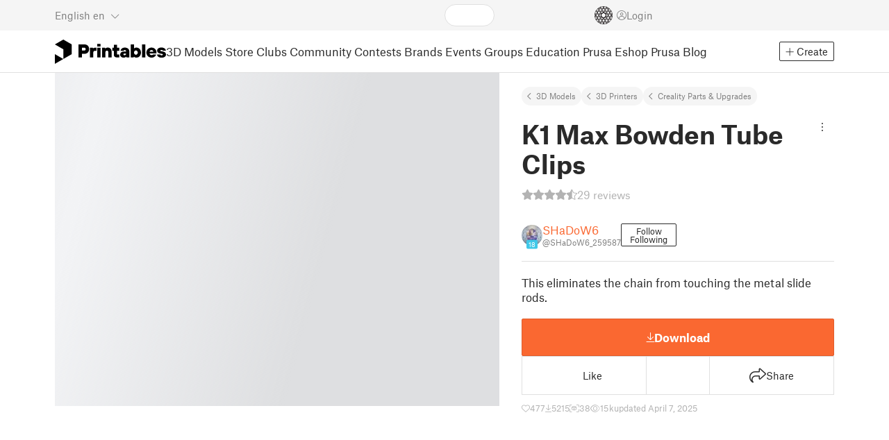

--- FILE ---
content_type: text/html
request_url: https://www.printables.com/model/533733-k1-max-bowden-tube-clips
body_size: 10269
content:
<!DOCTYPE html>
<html lang="en" prefix="og: http://ogp.me/ns#" class=" theme-auto osx">

<head data-client-uid="40317d94-c987-4a66-bb53-5ed3de8045e9" data-app-version="v3.2.0" data-render-mode="browser" data-prusa-slicer-cart="false">
  <meta charset="utf-8" />
  <meta name="viewport" content="width=device-width, initial-scale=1">
  <meta name="msapplication-TileColor" content="#fa6831">

  <link rel="preload" href="/fonts/font-awesome-kit-305/fa-light-300.woff2" as="font" type="font/woff2" crossorigin>
  <link rel="preload" href="/fonts/font-awesome-kit-305/fa-regular-400.woff2" as="font" type="font/woff2" crossorigin>
  <link rel="preload" href="/fonts/font-awesome-kit-305/fa-brands-400.woff2" as="font" type="font/woff2" crossorigin>
  <link rel="preload" href="/fonts/font-awesome-kit-305/fa-solid-900.woff2" as="font" type="font/woff2" crossorigin>
  <link rel="preload" href="/fonts/font-awesome-kit-305/custom-icons.woff2" as="font" type="font/woff2" crossorigin>
  <link rel="preload" href="/fonts/atlas-grotesk/AtlasGrotesk-Regular-Web.woff2" as="font" type="font/woff2"
    crossorigin>
  <link rel="preload" href="/fonts/atlas-grotesk/AtlasGrotesk-Bold-Web.woff2" as="font" type="font/woff2" crossorigin>

  <link rel="search" type="application/opensearchdescription+xml" title="printables" href="/opensearch.xml">
  
		<link href="/_app/immutable/assets/FloatingUi.2.C-PcyvKG.css" rel="stylesheet">
		<link href="/_app/immutable/assets/PlaceholderBar.2.CRVX6rHn.css" rel="stylesheet">
		<link href="/_app/immutable/assets/Image.2.Bu9rR5vW.css" rel="stylesheet">
		<link href="/_app/immutable/assets/Avatar.2.CFFMZxXa.css" rel="stylesheet">
		<link href="/_app/immutable/assets/UserHandle.2.RcOuJtiY.css" rel="stylesheet">
		<link href="/_app/immutable/assets/UserName.2.D95eN7wy.css" rel="stylesheet">
		<link href="/_app/immutable/assets/Card.2.BAR1M2sk.css" rel="stylesheet">
		<link href="/_app/immutable/assets/PlaceholderCard.2.OPZMSSCo.css" rel="stylesheet">
		<link href="/_app/immutable/assets/HomepageBlogPosts.2.DIqCQePF.css" rel="stylesheet">
		<link href="/_app/immutable/assets/Modal.2.CsJo_WtH.css" rel="stylesheet">
		<link href="/_app/immutable/assets/Dropdown.2.DE2xh-40.css" rel="stylesheet">
		<link href="/_app/immutable/assets/PrintablesLogo.2.Cg3EZ6ki.css" rel="stylesheet">
		<link href="/_app/immutable/assets/Spool.2.BaFEurza.css" rel="stylesheet">
		<link href="/_app/immutable/assets/PrintablesIcon.2.CTKv71nx.css" rel="stylesheet">
		<link href="/_app/immutable/assets/Header.2.CyGa35s7.css" rel="stylesheet">
		<link href="/_app/immutable/assets/ErrorPage.2.B2fvUd6m.css" rel="stylesheet">
		<link href="/_app/immutable/assets/0.2.BOTrwFyo.css" rel="stylesheet">
		<link href="/_app/immutable/assets/RatingEdit.2.CvhtC070.css" rel="stylesheet">
		<link href="/_app/immutable/assets/mentions.2.6C5cftAV.css" rel="stylesheet">
		<link href="/_app/immutable/assets/TagsSelect.2.CuOODH6V.css" rel="stylesheet">
		<link href="/_app/immutable/assets/FilesErrorsBox.2.CCUMocMz.css" rel="stylesheet">
		<link href="/_app/immutable/assets/FilesUploadBox.2.C6aqaigF.css" rel="stylesheet">
		<link href="/_app/immutable/assets/AutocompleteInput.2.BuUzU4pn.css" rel="stylesheet">
		<link href="/_app/immutable/assets/AddMakeModal.2.FyCNgWwu.css" rel="stylesheet">
		<link href="/_app/immutable/assets/LoginModal.2.Ng2qkhYY.css" rel="stylesheet">
		<link href="/_app/immutable/assets/ReportModal.2.Bkg1j8Sb.css" rel="stylesheet">
		<link href="/_app/immutable/assets/FollowButton.2.s9gEkpo_.css" rel="stylesheet">
		<link href="/_app/immutable/assets/Virtualize.2.B8nu5Q_F.css" rel="stylesheet">
		<link href="/_app/immutable/assets/UserList.2.BqxSnWzs.css" rel="stylesheet">
		<link href="/_app/immutable/assets/2.2.gnuc-PfT.css" rel="stylesheet">
		<link href="/_app/immutable/assets/Footer.2.B0UDQBYo.css" rel="stylesheet">
		<link href="/_app/immutable/assets/DetailPageLayout.2.68T2F90z.css" rel="stylesheet">
		<link href="/_app/immutable/assets/ImageGallery.2.CF42MIL2.css" rel="stylesheet">
		<link href="/_app/immutable/assets/Ribbon.2.WoaDg7Ub.css" rel="stylesheet">
		<link href="/_app/immutable/assets/Trophy.2.Dw84tGBn.css" rel="stylesheet">
		<link href="/_app/immutable/assets/ModelBadges.2.doaF9gLb.css" rel="stylesheet">
		<link href="/_app/immutable/assets/KebabMenu.2.CgntErwt.css" rel="stylesheet">
		<link href="/_app/immutable/assets/StarRating.2.DJj4spXa.css" rel="stylesheet">
		<link href="/_app/immutable/assets/ModelDetailPrintAttr.2.DOaTV9UF.css" rel="stylesheet">
		<link href="/_app/immutable/assets/Breadcrumbs.2.DTiWjD7Y.css" rel="stylesheet">
		<link href="/_app/immutable/assets/ModelDetailBreadcrumbs.2.DAMHEGcg.css" rel="stylesheet">
		<link href="/_app/immutable/assets/AwardsLogo.2.CYbH05Gd.css" rel="stylesheet">
		<link href="/_app/immutable/assets/PromotionBox.2.BplBbmD6.css" rel="stylesheet">
		<link href="/_app/immutable/assets/ClubButton.2.BQlR6RJP.css" rel="stylesheet">
		<link href="/_app/immutable/assets/UserCard.2._xZATep9.css" rel="stylesheet">
		<link href="/_app/immutable/assets/IconSwitch.2.CsG7D7Ko.css" rel="stylesheet">
		<link href="/_app/immutable/assets/ModelBreadcrumbs.2.DtVGDG-I.css" rel="stylesheet">
		<link href="/_app/immutable/assets/Slider.2.BmFCToX4.css" rel="stylesheet">
		<link href="/_app/immutable/assets/ModelImage.2.DWmU0Iiu.css" rel="stylesheet">
		<link href="/_app/immutable/assets/Star.2.CzBj0NHK.css" rel="stylesheet">
		<link href="/_app/immutable/assets/EmbedModel.2.C-FaEAeg.css" rel="stylesheet">
		<link href="/_app/immutable/assets/EmbedArticle.2.D9sTmMcP.css" rel="stylesheet">
		<link href="/_app/immutable/assets/ScrollableModal.2.Dfgsk069.css" rel="stylesheet">
		<link href="/_app/immutable/assets/EmbedModal.2.qOw6p7OS.css" rel="stylesheet">
		<link href="/_app/immutable/assets/CopyLinkButton.2.BqVxCWrH.css" rel="stylesheet">
		<link href="/_app/immutable/assets/ShareSocialButtons.2.2llf5zNt.css" rel="stylesheet">
		<link href="/_app/immutable/assets/ModelBookmark.2.BbsSfSRE.css" rel="stylesheet">
		<link href="/_app/immutable/assets/InfoBox.2.WfDNZDAc.css" rel="stylesheet">
		<link href="/_app/immutable/assets/SlicerIcon.2.C1ilRqDs.css" rel="stylesheet">
		<link href="/_app/immutable/assets/PreviewFile.2.BYKjG1j0.css" rel="stylesheet">
		<link href="/_app/immutable/assets/Tabs.2.Dyxd9BXa.css" rel="stylesheet">
		<link href="/_app/immutable/assets/23.2.BQAZTOIk.css" rel="stylesheet">
		<link href="/_app/immutable/assets/LoadingSpinner.2.IOwfcJTq.css" rel="stylesheet">
		<link href="/_app/immutable/assets/PaymentVerificationModal.2.Dqxoy9x_.css" rel="stylesheet">
		<link href="/_app/immutable/assets/PaymentSuccessModal.2.CBt5IHnu.css" rel="stylesheet">
		<link href="/_app/immutable/assets/WysiwygEditor.2.DDLs99D-.css" rel="stylesheet">
		<link href="/_app/immutable/assets/FieldErrors.2.29nMYTk3.css" rel="stylesheet">
		<link href="/_app/immutable/assets/FormField.2.BakV41Ec.css" rel="stylesheet">
		<link href="/_app/immutable/assets/Radio.2.471rTuco.css" rel="stylesheet">
		<link href="/_app/immutable/assets/CollectionFormModal.2.B-94rgaH.css" rel="stylesheet">
		<link href="/_app/immutable/assets/StorePaymentSuccessModal.2.CJ7sMRQa.css" rel="stylesheet">
		<link href="/_app/immutable/assets/Checkbox.2.BudBeVFF.css" rel="stylesheet">
		<link href="/_app/immutable/assets/JoinContestModal.2.BbN6yLjB.css" rel="stylesheet">
		<link href="/_app/immutable/assets/SellerInfoModal.2.DHVttCUU.css" rel="stylesheet">
		<link href="/_app/immutable/assets/PaidDownloadsModal.2.BQ7rwKyx.css" rel="stylesheet">
		<link href="/_app/immutable/assets/JoinClubModal.2.J0tZa5Kh.css" rel="stylesheet">
		<link href="/_app/immutable/assets/Markdown.2.wKXOyVj1.css" rel="stylesheet">
		<link href="/_app/immutable/assets/RemixParentCard.2.BbdT-ew6.css" rel="stylesheet">
		<link href="/_app/immutable/assets/GalleryModal.2.5F2Un5Wj.css" rel="stylesheet">
		<link href="/_app/immutable/assets/HtmlMarkupWithGallery.2.Dri7469b.css" rel="stylesheet">
		<link href="/_app/immutable/assets/ModelOrigin.2.KbYkOvcG.css" rel="stylesheet">
		<link href="/_app/immutable/assets/ModelDescription.2.kTtbw8UU.css" rel="stylesheet">
		<link href="/_app/immutable/assets/ArticleCard.2.7tt6pCuv.css" rel="stylesheet">
		<link href="/_app/immutable/assets/CardGrid.2.Cc_VBR8i.css" rel="stylesheet">
		<link href="/_app/immutable/assets/ModelCard.2.DaNKAzqq.css" rel="stylesheet">
		<link href="/_app/immutable/assets/117.2.JOrKGfbX.css" rel="stylesheet"><!--[--><meta name="description" content=""/> <!--[--><meta name="og:site_name" content="Printables.com"/> <meta name="og:url" content="https://www.printables.com/model/533733-k1-max-bowden-tube-clips"/> <meta name="og:title" content="K1 Max Bowden Tube Clips by SHaDoW6 | Download free STL model | Printables.com"/> <meta name="og:descript ion" content=""/> <!--[--><meta name="og:image" content="https://media.printables.com/media/prints/533733/images/4579052_db026f1b-29eb-49de-9a16-68e9906f2e7f/thumbs/cover/1200x630/jpg/img_1110.jpg"/> <meta name="og:image:width" content="1200"/> <meta name="og:image:height" content="630"/><!--]--> <meta name="twitter:card" content="summary_large_image"/> <meta name="twitter:site" content="@printablescom"/><!--]--><!--]--><!--[--><!----><link rel="manifest" href="/manifest.webmanifest"><!----> <!--[!--><!--]--> <!--[--><!--]--><!--]--><title>K1 Max Bowden Tube Clips by SHaDoW6 | Download free STL model | Printables.com</title>
</head>

<body data-sveltekit-preload-data="false" data-sveltekit-preload-code="hover">
  <script type="text/javascript" nonce="7SF/b0gLmpFxQVcs9xsZtA==">
    if (/(Mac|OSX|iPhone|iPod|iPad)/i.test(navigator?.userAgentData?.platform || navigator?.platform || '')) {
      document.documentElement.classList.add('osx');
    }

    window.isMobile = typeof window !== 'undefined' && 'matchMedia' in window && window.matchMedia('(pointer: coarse) and (hover: none)').matches;
    if (window.isMobile) {
      document.body.classList.add('mobile');
      document.documentElement.style.setProperty('--device100vh', `${window.visualViewport ? window.visualViewport.height : window.innerHeight}px`);
      document.body.classList.add('zoom-' + Math.round((window.outerWidth / window.innerWidth) * 100));
    } else {
      // attach only for desktop, on mobile cause preload on scrolling because interacts with touchstart
      document.body.dataset.sveltekitPreloadData = 'tap';
    }
  </script>
  <div style="display: contents"><!--[--><!--[--><!----><!----> <!--[!--><!--[--><!----><header id="js-main-header" class="svelte-1bql12y"><!--[--><!--[!--><!--]--><!--]--> <!--[--><div class="top js-header svelte-1bql12y" id="header-top-bar"><div class="container-xxl relative"><!--[!--><div class="top-header svelte-1il6e4z"><!--[!--><!--]--> <div class="layout svelte-1il6e4z"><div class="f locale-area svelte-1il6e4z"><!--[--><div class="toggle svelte-4noh4e" data-testid="dropdown"><button aria-label="Select language - currently English" class="svelte-1lypzm0"><span class="title svelte-1lypzm0">English</span> <span class="short-title svelte-1lypzm0">en</span> <i class="fa-light fa-chevron-down ml-1 svelte-1lypzm0"></i></button><!----></div> <!--[!--><!--]--><!----> <!--[--><div class="top-create svelte-1il6e4z"><!--[!--><button class="btn btn-outline btn-sm toggle svelte-yv2z6q"><i class="fa-light fa-plus svelte-yv2z6q"></i> <span class="svelte-yv2z6q">Create</span></button><!--]--> <!--[!--><!--]--> <!--[!--><!--]--> <!--[!--><!--]--><!----></div><!--]--><!--]--></div> <div class="f search-area svelte-1il6e4z" style="grid-area: search;"><!--[--><div class="wrapper f svelte-1coaq1v"><div class="relative svelte-1coaq1v"><form action="/search/models?ctx=models&amp;q=" method="get" class="svelte-1coaq1v"><input type="search" name="q" autocapitalize="off" autocomplete="off" placeholder="Search" value="" class="svelte-1coaq1v"/></form> <!--[!--><!--]--></div></div><!----> <!--[!--><!--]--><!--]--></div> <div class="f user-area svelte-1il6e4z"><!--[!--><!--]--> <!--[!--><!--]--> <a href="/prusameter" aria-label="Prusameters - view your points" class="svelte-1xh3gdm"><div class="position-relative"><svg xmlns="http://www.w3.org/2000/svg" viewBox="-250 -250 500 500" style="width: 26px; height: 26px;"><g transform="scale(3.75)"><g class="filament svelte-13oaa8s"><circle class="string svelte-13oaa8s" r="40.5" stroke-width="42"><!--[!--><!--]--></circle><g class="delimiter svelte-13oaa8s"><!--[--><circle r="22.5"></circle><circle r="25.5"></circle><circle r="28.5"></circle><circle r="31.5"></circle><circle r="34.5"></circle><circle r="37.5"></circle><circle r="40.5"></circle><circle r="43.5"></circle><circle r="46.5"></circle><circle r="49.5"></circle><circle r="52.5"></circle><circle r="55.5"></circle><circle r="58.5"></circle><!--]--></g><!--[!--><!--]--></g></g><g class="spool svelte-13oaa8s"><!--[!--><path transform="scale(16.67)" fill-rule="evenodd" d="M 0 -14.5 A 14.5 14.5 0 0 0 -0.59 -14.46 L -0.5 -14.4 V -12 L -2.6 -10.8 L -4.6 -12 V -13.72 A 14.5 14.5 0 0 0 -5.6 -13.35 V -12.1 L -7.7 -10.9 L -8.74 -11.53 A 14.5 14.5 0 0 0 -9.59 -10.86 L -8.1 -10 V -8.8 V -7.6 L -10.2 -6.5 L -12.2 -7.7 V -7.84 A 14.5 14.5 0 0 0 -12.77 -6.79 L -10.8 -5.6 V -3.2 L -12.8 -2 L -14.19 -2.8 A 14.5 14.5 0 0 0 -14.38 -1.71 L -13.3 -1.1 V 0 V 1.2 L -14.37 1.8 A 14.5 14.5 0 0 0 -14.17 2.89 L -12.8 2.1 L -10.8 3.3 V 5.7 L -12.73 6.86 A 14.5 14.5 0 0 0 -12.24 7.76 L -10.3 6.6 L -8.2 7.8 V 9 V 10 L -9.63 10.83 A 14.5 14.5 0 0 0 -8.77 11.5 L -7.7 10.9 L -5.6 12.1 V 13.35 A 14.5 14.5 0 0 0 -4.6 13.72 V 12.2 L -2.6 11 L -0.5 12.2 V 14.46 A 14.5 14.5 0 0 0 0 14.5 A 14.5 14.5 0 0 0 0.5 14.46 V 12.1 L 2.6 10.9 L 4.6 12.1 V 13.72 A 14.5 14.5 0 0 0 5.6 13.35 V 12.1 L 7.7 10.9 L 8.77 11.5 A 14.5 14.5 0 0 0 9.63 10.83 L 8.2 10 V 8.8 V 7.6 L 10.3 6.4 L 12.3 7.6 V 7.65 A 14.5 14.5 0 0 0 12.83 6.69 L 12.8 6.7 L 10.8 5.5 V 3.1 L 12.8 1.9 L 14.21 2.72 A 14.5 14.5 0 0 0 14.38 1.61 L 13.3 1 V 0 V -1.2 L 14.38 -1.81 A 14.5 14.5 0 0 0 14.22 -2.82 L 12.8 -2 L 10.8 -3.2 V -5.6 L 12.8 -6.8 L 12.81 -6.8 A 14.5 14.5 0 0 0 12.29 -7.69 L 10.3 -6.5 L 8.2 -7.7 V -8.9 V -10 L 9.64 -10.83 A 14.5 14.5 0 0 0 8.8 -11.52 L 7.7 -10.9 L 5.6 -12.1 V -13.37 A 14.5 14.5 0 0 0 4.6 -13.75 V -12.1 L 2.6 -10.9 L 0.5 -12.1 V -14.49 A 14.5 14.5 0 0 0 0 -14.5 Z M 5.1 -11.3 L 7.2 -10.1 V -8.9 V -7.7 L 5.1 -6.5 L 3.1 -7.7 V -8.9 V -10.1 Z M -5.1 -11.2 L -3.1 -10 V -8.8 V -7.6 L -5.1 -6.4 L -7.2 -7.7 V -8.9 V -10 Z M 0 -11.2 L 2.1 -10 V -8.8 V -7.6 L 0 -6.5 L -2.1 -7.7 V -8.9 V -10 Z M -7.6 -6.8 L -5.5 -5.6 V -3.2 L -7.7 -2 L -9.8 -3.2 V -5.6 H -9.7 Z M -2.6 -6.8 L -0.5 -5.6 V -4.231 L -3.445 -2.507 L -4.6 -3.2 V -5.6 Z M 2.6 -6.8 L 4.6 -5.6 V -3.2 L 3.445 -2.507 L 0.5 -4.231 V -5.6 Z M 7.7 -6.8 L 9.7 -5.6 V -3.2 L 7.7 -2 L 5.6 -3.2 V -5.6 Z M -10.3 -2.4 L -8.2 -1.2 V 0 V 1.2 L -10.3 2.4 L -12.3 1.2 V 0 V -1.2 Z M -5.1 -2.4 L -3.91 -1.688 V 1.688 L -5.1 2.4 L -7.2 1.2 V 0 V -1.2 Z M 5.1 -2.4 L 7.2 -1.2 V 1.2 L 5.1 2.4 L 3.91 1.688 V -1.688 Z M 10.3 -2.4 L 12.3 -1.2 V 0 V 1.2 L 10.3 2.4 L 8.2 1.2 V -1.2 Z M -7.7 2 L -5.6 3.2 V 5.6 L -7.7 6.8 L -9.7 5.6 V 3.2 Z M -3.445 2.507 L -0.5 4.231 V 5.6 L -2.6 6.8 L -4.6 5.6 V 3.2 Z M 3.445 2.507 L 4.6 3.2 V 5.6 L 2.6 6.8 L 0.5 5.6 V 4.231 Z M 7.6 2 L 9.7 3.2 V 5.6 L 7.6 6.8 L 5.5 5.6 V 3.2 Z M -5.1 6.4 L -3.1 7.6 V 8.9 V 10.1 L -5.1 11.3 L -7.2 10 V 8.8 V 7.6 Z M 5.1 6.4 L 7.2 7.6 V 8.8 V 10 L 5.1 11.2 L 3.1 10 V 8.8 V 7.6 Z M 0 6.5 L 2.1 7.7 V 8.9 V 10.1 L 0 11.2 L -2.1 10.1 V 8.9 V 7.7 Z
         M-4.26,0 a 4.26,4.26 0 1,0 8.52,0 a 4.26,4.26 0 1,0 -8.52,0 Z" class="svelte-13oaa8s"></path><!--]--><circle r="244" stroke-width="12"></circle><circle r="71" stroke-width="18"></circle><!--[!--><!--]--></g></svg><!----> <!--[!--><!--]--></div> <!--[!--><!--[!--><!--]--><!--]--></a><!----> <!--[!--><!--]--> <!--[!--><button class="login-btn svelte-1il6e4z" data-testid="user-login"><i class="fa-light fa-circle-user login-icon svelte-1il6e4z"></i> <span class="svelte-1il6e4z">Login</span></button><!--]--></div></div></div><!--]--></div></div><!--]--> <div class="spacer svelte-1bql12y"></div> <!--[!--><!--[--><div class="nav-bar svelte-j0fs9n visible" id="main-nav-bar" style="transform: translateY(0px);"><div class="nav-container svelte-j0fs9n"><nav class="container-xxl text-color svelte-j0fs9n"><a href="/" class="brand svelte-j0fs9n" aria-label="Printables logo"><svg xmlns="http://www.w3.org/2000/svg" width="160" height="35" viewBox="0 0 160 35" class="svelte-9g56ef"><g class="printables-logo svelte-9g56ef"><path d="m0 35 12.172-7L0 21ZM12.172 0 0 7l12.172 7v14l12.172-7V7Z"></path></g><g class="printables-text svelte-9g56ef"><path d="M33.919 25.752V6.998h8.921a6.735 6.735 0 0 1 3.359.83 5.724 5.724 0 0 1 2.269 2.359 7.517 7.517 0 0 1 .806 3.561 7.617 7.617 0 0 1-.806 3.58 5.709 5.709 0 0 1-2.269 2.37 6.735 6.735 0 0 1-3.359.83h-3.949v5.21Zm8.585-10a1.686 1.686 0 0 0 1.288-.547 2.321 2.321 0 0 0 0-2.906 1.663 1.663 0 0 0-1.288-.566h-3.628v4.019ZM50.6 25.752V11.819h4.084l.269.99h.134a2.344 2.344 0 0 1 .956-.7 3.518 3.518 0 0 1 1.463-.294h2.527v4.313h-2.419q-2.37 0-2.37 2.475v7.145ZM65.825 9.943h-4.759V6.192h4.759Zm-.059 15.809h-4.647V11.819h4.647ZM68.113 25.752V11.819h4.084l.269 1.072h.134a4.044 4.044 0 0 1 1.426-.923 5.647 5.647 0 0 1 2.258-.43 5.5 5.5 0 0 1 2.8.7 4.881 4.881 0 0 1 1.892 1.984 6.255 6.255 0 0 1 .687 3v8.537h-4.651v-7.521a2.2 2.2 0 0 0-.579-1.582 2.124 2.124 0 0 0-3.665 1.582v7.517ZM89.319 25.748a4.633 4.633 0 0 1-3.307-1.072 4.01 4.01 0 0 1-1.12-3.081v-5.463h-2.15v-4.313h2.15V7.558h4.647v4.261h3.091v4.313h-3.091v4.447a.79.79 0 0 0 .941.938h2.15v4.231ZM96.344 25.458a4.173 4.173 0 0 1-1.758-1.53 3.991 3.991 0 0 1-.6-2.17 4.088 4.088 0 0 1 1.452-3.282 6.286 6.286 0 0 1 4.192-1.247h2.93v-.238a1.691 1.691 0 0 0-.511-1.273 1.944 1.944 0 0 0-3.012.521h-4.479a4.829 4.829 0 0 1 .9-2.33 5.349 5.349 0 0 1 2.139-1.716 7.451 7.451 0 0 1 3.185-.655 7.7 7.7 0 0 1 3.412.744 5.322 5.322 0 0 1 2.24 1.943 5.079 5.079 0 0 1 .78 2.787v8.742h-4.108l-.269-1.072h-.131a3.733 3.733 0 0 1-1.411.923 5.614 5.614 0 0 1-2.217.417 6.137 6.137 0 0 1-2.734-.564Zm5.6-3.524a2.043 2.043 0 0 0 .62-1.567v-.242h-2.18a2.159 2.159 0 0 0-1.288.32 1.022 1.022 0 0 0-.429.86 1.059 1.059 0 0 0 .4.882 1.848 1.848 0 0 0 1.18.324 2.4 2.4 0 0 0 1.687-.577ZM115.291 25.603a3.732 3.732 0 0 1-1.445-1h-.134l-.269 1.154h-4.076V6.996h4.651v5.735h.134a3.4 3.4 0 0 1 1.329-.819 5.674 5.674 0 0 1 2.083-.372 5.96 5.96 0 0 1 3.21.912 6.538 6.538 0 0 1 2.34 2.557 8.524 8.524 0 0 1 0 7.517 6.5 6.5 0 0 1-2.34 2.572 5.96 5.96 0 0 1-3.21.912 5.659 5.659 0 0 1-2.273-.406Zm3.266-4.674a3.385 3.385 0 0 0 0-4.287 2.652 2.652 0 0 0-3.8 0 3.451 3.451 0 0 0 0 4.287 2.652 2.652 0 0 0 3.8 0ZM130.221 25.752h-4.647V6.996h4.647ZM135.391 25.068a6.869 6.869 0 0 1-2.646-2.6 7.58 7.58 0 0 1 0-7.368 6.869 6.869 0 0 1 2.646-2.6 7.516 7.516 0 0 1 3.762-.962 7.382 7.382 0 0 1 3.68.923 6.675 6.675 0 0 1 2.568 2.56 7.332 7.332 0 0 1 .918 3.684 6.265 6.265 0 0 1-.134 1.34h-9.828a2.6 2.6 0 0 0 .914 1.649 2.745 2.745 0 0 0 1.866.685 3.218 3.218 0 0 0 1.385-.283 2.808 2.808 0 0 0 .9-.6h4.524a6.333 6.333 0 0 1-3.464 3.859 7.765 7.765 0 0 1-3.333.67 7.517 7.517 0 0 1-3.759-.953Zm6.394-7.577a2.751 2.751 0 0 0-.858-1.7 2.5 2.5 0 0 0-1.773-.685 2.7 2.7 0 0 0-1.866.685 2.822 2.822 0 0 0-.929 1.7ZM149.974 25.376a5.151 5.151 0 0 1-2.161-1.794 3.981 3.981 0 0 1-.687-2.17h4.54a1.078 1.078 0 0 0 .481.915 2.447 2.447 0 0 0 1.463.35 2.62 2.62 0 0 0 1.37-.283.819.819 0 0 0 .459-.707.892.892 0 0 0-.295-.711 2.1 2.1 0 0 0-1.049-.372l-1.963-.3a6.876 6.876 0 0 1-3.669-1.489 3.638 3.638 0 0 1-1.221-2.817 3.914 3.914 0 0 1 .713-2.289 4.754 4.754 0 0 1 2.12-1.637 8.638 8.638 0 0 1 3.4-.6 8.125 8.125 0 0 1 3.453.67 5.167 5.167 0 0 1 2.165 1.742 3.907 3.907 0 0 1 .724 2.233h-4.513a1.026 1.026 0 0 0-.47-.871 2.331 2.331 0 0 0-1.359-.335 2.17 2.17 0 0 0-1.236.294.841.841 0 0 0-.429.7c0 .484.437.789 1.318.912l2.016.294q4.852.744 4.852 4.5a3.892 3.892 0 0 1-.713 2.263 4.768 4.768 0 0 1-2.15 1.637 9.08 9.08 0 0 1-3.509.6 8.147 8.147 0 0 1-3.654-.733Z"></path></g><!--[!--><!--]--></svg><!----></a> <div class="arrows-wrapper svelte-j0fs9n"><!--[!--><!--]--> <div class="menu svelte-j0fs9n" role="menu"><a role="menuitem" href="/model" class="svelte-j0fs9n active">3D Models</a> <a role="menuitem" href="/store" class="svelte-j0fs9n">Store</a> <a role="menuitem" href="/clubs" class="svelte-j0fs9n">Clubs</a> <a role="menuitem" href="/community" data-sveltekit-reload="" class="svelte-j0fs9n">Community</a> <a role="menuitem" href="/contest" class="svelte-j0fs9n">Contests</a> <a role="menuitem" href="/brands" class="svelte-j0fs9n">Brands</a> <a role="menuitem" href="/event/discover" class="svelte-j0fs9n">Events</a> <a role="menuitem" href="/group/discover" class="svelte-j0fs9n">Groups</a> <a role="menuitem" href="/education" class="svelte-j0fs9n">Education</a> <a role="menuitem" href="https://www.prusa3d.com/en" target="_blank" class="svelte-j0fs9n">Prusa Eshop</a> <a role="menuitem" href="https://blog.prusa3d.com" target="_blank" class="svelte-j0fs9n">Prusa Blog</a></div> <!--[!--><!--]--></div> <!--[--><div class="nav-create svelte-j0fs9n"><!--[!--><button class="btn btn-outline btn-sm toggle svelte-yv2z6q"><i class="fa-light fa-plus svelte-yv2z6q"></i> <span class="svelte-yv2z6q">Create</span></button><!--]--> <!--[!--><!--]--> <!--[!--><!--]--> <!--[!--><!--]--><!----></div><!--]--></nav></div> <div id="page-header"></div> <div class="snackbar svelte-1q5pkab"><div class="container-xxl svelte-1q5pkab"><i class="fa-solid fa-triangle-exclamation box-icon svelte-1q5pkab"></i> <div class="messages svelte-1q5pkab"><!--[--><!--]--></div> <button aria-label="Close" class="btn close-btn svelte-1q5pkab"><i class="fa-solid fa-xmark"></i></button></div></div><!----><!----></div><!--]--><!--]--></header> <!----><!----> <!--[--><!----><!--[--><!----><script type="application/ld+json">{"@context":"https://schema.org","@type":"Product","name":"K1 Max Bowden Tube Clips","description":"This eliminates the chain from touching the metal slide rods.","mpn":"533733","sku":"533733","brand":{"@type":"Organization","name":"Printables"},"offers":{"@type":"Offer","url":"/model/533733-k1-max-bowden-tube-clips","priceCurrency":"USD","price":"0","priceValidUntil":"2040-12-31"},"aggregateRating":{"@type":"AggregateRating","ratingValue":4.8965517241,"ratingCount":29,"reviewCount":75,"worstRating":1,"bestRating":5},"image":{"@type":"ImageObject","width":"800","height":"800","url":"https://media.printables.com/media/prints/533733/images/4579052_db026f1b-29eb-49de-9a16-68e9906f2e7f/thumbs/cover/800x800/jpg/img_1110.jpg"}}</script><!----><!--]--> <!--[!--><!--]--><!----> <!--[!--><!--]--><!----> <div class="svelte-1gnfkar"><div class="detail flex-1 svelte-2ag328"><div class="container-xl svelte-2ag328"><div class="detail-grid svelte-2ag328"><div class="detail-header svelte-2ag328"><div class="breadcrumbs svelte-19wbu8k"><div class="breadcrumbs svelte-edq10p"><a href="/model">3D Models</a> <!--[--><!--[--><a href="/model?category=1">3D Printers</a><a href="/model?category=135">Creality Parts &amp; Upgrades</a><!--]--><!--]--><!----></div><!----></div><!----> <div class="model-header flex align-items-start mb-2 svelte-6cpohy" data-testid="model-detail-header"><!--[--><h1 class="svelte-6cpohy">K1 Max Bowden Tube Clips</h1> <div class="toggle svelte-4noh4e" data-testid="dropdown"><button class="toggle-icon svelte-1fyzmgn" aria-label="Open dropdown menu"><i class="fa-light fa-ellipsis-vertical svelte-1fyzmgn"></i></button><!----></div> <!--[!--><!--]--><!----> <!--[!--><!--]--><!----><!--]--></div><!----><!----></div> <div class="gallery svelte-2ag328"><!--[!--><div class="aspect-ratio-4-3"><div class="loading-progress"></div></div> <div class="thumbnails-placeholder svelte-1sks5v1"><div class="loading-progress svelte-1sks5v1"></div> <div class="loading-progress svelte-1sks5v1"></div> <div class="loading-progress svelte-1sks5v1"></div> <div class="loading-progress svelte-1sks5v1"></div></div><!--]--><!----></div> <div class="detail-content svelte-2ag328"><div class="wrapper svelte-10irpge"><a href="/model/533733-k1-max-bowden-tube-clips/comments" class="f rating svelte-10irpge"><span class="svelte-1ec5vyc"><!--[--><i class="fa-star svelte-1ec5vyc fa-solid"></i><i class="fa-star svelte-1ec5vyc fa-solid"></i><i class="fa-star svelte-1ec5vyc fa-solid"></i><i class="fa-star svelte-1ec5vyc fa-solid"></i><i class="fa-star svelte-1ec5vyc half fa-light"></i><!--]--></span><!----> <span class="number svelte-10irpge">29
      reviews</span></a></div><!----> <div class="user-info svelte-8z8ubz"><!--[--><!----><a class="user-card svelte-2m0gpi" href="/@SHaDoW6_259587" data-testid="user-card"><!----><div class="avatar svelte-1rxug33" style="--avatar-size: 30px;"><!--[--><!--[--><picture class="svelte-11pdzs1"><!--[--><!--[--><source srcset="https://media.printables.com/media/auth/avatars/e2/thumbs/cover/40x40/jpeg/e22709b0-30c3-4b9d-9ed3-ec8f323c39be.webp 1x, https://media.printables.com/media/auth/avatars/e2/thumbs/cover/80x80/jpeg/e22709b0-30c3-4b9d-9ed3-ec8f323c39be.webp 2x"/><!--]--><!--]--> <img src="https://media.printables.com/media/auth/avatars/e2/thumbs/cover/40x40/jpeg/e22709b0-30c3-4b9d-9ed3-ec8f323c39be.webp" alt="SHaDoW6" loading="lazy" class="svelte-11pdzs1 background loading" onerror="this.__e=event"/></picture><!--]--> <!--[--><span class="level svelte-1rxug33" style="font-size: 9px;"><!--[!--><!--]--> 18</span><!--]--><!--]--><!----></div><!----><!----> <div class="name-and-handle svelte-2m0gpi"><div class="name svelte-2m0gpi"><!--[--><!----><span class="multiline svelte-v85o6v">SHaDoW6 <!--[!--><!--]--> <!--[!--><!--]--><!----></span><!----><!--]--><!----></div> <div class="handle svelte-2m0gpi"><div class="handle svelte-nkrc76">@SHaDoW6_259587</div><!----></div></div><!----></a><!----><!----> <div class="buttons svelte-8z8ubz"><!--[--><button class="btn btn-outline svelte-1cuzmre" style="min-width: 40px;"><span class="follow svelte-1cuzmre">Follow</span> <span class="unfollow svelte-1cuzmre">Following</span> <!--[!--><!--]--></button><!--]--> <!--[!--><!--]--></div><!--]--></div> <!--[!--><!--]--> <div class="summary svelte-8z8ubz"><!--[-->This eliminates the chain from touching the metal slide rods.<!--]--></div> <!--[!--><!--[!--><!--]--><!--]--> <!--[!--><!--]--> <!--[--><div class="buttons-box svelte-8z8ubz"><div class="checkout-buttons svelte-25clhp"><!--[!--><!--[!--><!--[!--><!--[!--><!--[!--><!--[!--><!--[!--><button class="btn btn-primary btn-bold svelte-1akzef" data-testid="show-download-files"><i class="fa-light fa-arrow-down-to-line svelte-1akzef"></i>Download</button><!--]--><!--]--><!--]--> <!--[!--><!--]--><!--]--><!--]--><!--]--><!--]--></div><!----> <!--[!--><!--]--> <div class="panel svelte-137t0tg" data-testid="model-interactions"><div class="button-row svelte-137t0tg"><div class="cell has-label svelte-137t0tg"><button class="btn btn-panel" data-testid="like"><div class="svelte-jakvai off"><i class="fa-light fa-heart svelte-jakvai"></i> <i class="fa-solid fa-heart svelte-jakvai"></i></div><!----> <span>Like</span></button></div> <div class="cell svelte-137t0tg"><!--[!--><button class="t block btn-panel svelte-1u7go2a"><div class="svelte-jakvai off"><i class="fa-light fa-bookmark svelte-jakvai"></i> <i class="fa-solid fa-bookmark svelte-jakvai"></i></div><!----></button><!--]--> <!--[!--><!--]--><!----></div> <!--[!--><!--]--> <div class="cell has-label svelte-137t0tg"><div class="toggle svelte-4noh4e" data-testid="dropdown"><button class="btn btn-panel"><i class="fa-light fa-share"></i> <span>Share</span></button><!----><!----></div> <!--[!--><!--]--><!----> <!--[!--><!--]--><!----></div></div> <!--[!--><!--]--></div><!----></div><!--]--> <!--[!--><!--]--> <!--[--><div class="model-stats svelte-v6ou9v" data-testid="model-stats"><div class="stats-item svelte-v6ou9v cursor-pointer" data-testid="like-count"><i class="fa-light fa-heart svelte-v6ou9v"></i>477</div> <!--[--><div class="stats-item svelte-v6ou9v" data-testid="download-count"><i class="fa-light fa-arrow-down-to-line svelte-v6ou9v"></i>5215</div><!--]--> <div class="stats-item svelte-v6ou9v" data-testid="makes-count"><i class="fa-kit fa-make svelte-v6ou9v"></i>38</div> <div class="stats-item svelte-v6ou9v" data-testid="views-count"><i class="fa-light fa-eye svelte-v6ou9v"></i>15 k</div> <!--[!--><!--]--> <!--[--><div class="published-date stats-item svelte-v6ou9v"><span>updated
          April 7, 2025 <!--[!--><!--]--></span></div><!--]--></div><!--]--> <!--[!--><!--]--><!----> <!--[!--><!--]--><!----></div></div></div> <!--[!--><!--]--><!----> <div class="tab-content"><!--[!--><!----><!--[--><!--]--> <div class="max-width-md match-editor-width"><!--[--><div class="section-header flex"><h2 class="grow">Description</h2> <!--[--><!--[!--><a target="_blank" class="btn btn-outline-sm f svelte-1s20ehd" href="https://files.printables.com/media/prints/533733/pdfs/533733-k1-max-bowden-tube-clips-7c82cf55-9e4a-4826-8a12-8cefda27f5ac.pdf" role="button"><i class="fa-light fa-arrow-down-to-line"></i> PDF</a><!--]--><!--]--></div> <!--[--><!--[!--><!--]--> <div class="user-inserted svelte-1s4549o"><!----><html><head>
    <meta name="sentry-trace" content="16da4c9b230c4e3a71a91688bc90b5dc-73e42b2028b08a92-0"/>
    <meta name="baggage" content="sentry-environment=production-be,sentry-release=v3.2.0,sentry-public_key=ca0d1303768fc303c25fd0a9f6028f5a,sentry-trace_id=16da4c9b230c4e3a71a91688bc90b5dc,sentry-sampled=false"/>
    
<script nonce="671787a7e1e846198bb6949afffd3019">
    const f = window.fetch;
    if(f){
      window._sentryFetchProxy = function(...a){return f(...a)}
      window.fetch = function(...a){return window._sentryFetchProxy(...a)}
    }
</script></head><body><p>Made this clip for the K1 Max, from my original clip for the K1, it now is more compact, with rounded corners on top and tighter tolerances to fit snug. Have also included a newer slim model.&nbsp;<br>I found that the original bowden tube clips, attached around the cable chain, were rubbing on the X/Y gantry and catching on the gantry slide. This eliminates all that and I found keeps the chain from touching the metal slide rods.<br>Both models compatible with the K1 and K1 Max Cable Chain.</p><p>Updated: As requested I have created a side mounted clip for improved bowden chain travel.</p><p>Updated: I have redesigned a v2 of the side clip that goes on easier and has rounded edges to prevent possible snagging.</p><p>Please don't forget to leave a like, Thanks!</p></body></html><!----></div> <!--[!--><!--]--><!--]--> <!----> <!--[!--><!--]--> <div><!--[--><!--[!--><!--]--><!--]--> <!--[!--><!--]--></div><!----> <h2 class="section-header">Model origin</h2> <p><!--[!--><!--]--> <!--[--><span>The author marked this model as their own original creation.</span><!--]--> <!--[!--><!--]--> <!--[!--><!--]-->   <!--[!--><!--]--></p> <!--[!--><!--]--><!----> <!--[--><h2 class="section-header">License <i class="fa-light fa-copyright"></i></h2> <!--[!--><!--]--> <!--[--><!--[!--><!--]--> <!--[!--><!--]--><!----><!--]--><!--]--> <!--[!--><!--]--><!----> <div><!--[--><!--[--><hr/><!--]--> <!--[!--><!--]--> <!--[--><div class="section-header flex svelte-s0niup"><h2 class="grow">Highlighted models from creator</h2> <a class="btn btn-outline svelte-s0niup" href="/@SHaDoW6_259587/models">View more</a></div> <div class="grid svelte-np80b7 extra-dense wide-hide-4th sidebar"><!--[--><article class="card svelte-12fuh5j" data-testid="model"><div class="card-layout svelte-12fuh5j"><!--[!--><div class="menu overlay svelte-12fuh5j"><!--[!--><!--]--><!----></div><!--]--> <!--[--><!--[--><div class="wrapper svelte-1vn70l8"><div class="wrapper svelte-1hd6owy columns-1 huge-screen-columns-1" style="--slide-gap: 8px;"><div class="slider svelte-1hd6owy"><!--[--><div class="slide svelte-1hd6owy" data-index="0"><!--[--><!----><a href="/model/496694-k1-bowden-tube-clips" class="card-image svelte-197pvmn"><div class="aspect-ratio-4-3 svelte-197pvmn"><picture><!--[--><img class="hash image-fit svelte-197pvmn" src="[data-uri]" alt="Image loading"/><!--]--></picture> <!--[--><picture class="svelte-11pdzs1 image-inside"><!--[--><!--[--><source srcset="https://media.printables.com/media/prints/496694/images/4043861_c9964bea-50ba-4c27-8633-e8783b680148/thumbs/inside/320x240/jpg/img_0515.webp 1x, https://media.printables.com/media/prints/496694/images/4043861_c9964bea-50ba-4c27-8633-e8783b680148/thumbs/inside/640x480/jpg/img_0515.webp 2x"/><!--]--><!--]--> <img src="https://media.printables.com/media/prints/496694/images/4043861_c9964bea-50ba-4c27-8633-e8783b680148/thumbs/inside/320x240/jpg/img_0515.webp" alt="Image preview" loading="lazy" class="svelte-11pdzs1 loading" style="height: 100%;" onerror="this.__e=event"/></picture><!--]--></div> <!----><!----></a><!----><!----><!--]--></div><div class="slide svelte-1hd6owy" data-index="1"><!--[!--><span class="bar loading-progress  svelte-1fv7zyw fill-height">█</span><!--]--></div><!--]--> <!--[!--><!--]--></div> <!--[--><div class="dots svelte-8wraxj small"><!--[--><button aria-label="Select gallery item number: 1" data-index="0" class="svelte-8wraxj active"></button><button aria-label="Select gallery item number: 2" data-index="1" class="svelte-8wraxj"></button><!--]--></div><!--]--> <!--[--><div class="arrows svelte-1hd6owy circlularArrows"><button aria-label="Select previous gallery item" class="prev fa-light fa-chevron-left svelte-1hd6owy" disabled></button> <button aria-label="Select next gallery item" class="next fa-light fa-chevron-right svelte-1hd6owy" disabled></button></div><!--]--></div><!----> <!--[!--><!--[!--><!--[--><div class="badges md svelte-34m8ix"><!--[!--><!--]--> <!--[!--><!--]--> <!--[!--><!--]--> <!--[!--><!--]--> <!--[!--><!--]--> <!--[!--><!--]--></div> <!--[!--><!--]--><!----> <!--[!--><!--]--> <!--[!--><!--[!--><!--]--><!--]--><!--]--><!--]--><!--]--><!----></div><!--]--><!----><!--]--> <div class="card-content svelte-12fuh5j"><!--[--><div class="header svelte-12fuh5j"><h5 class="svelte-1xp60ug"><a href="/model/496694-k1-bowden-tube-clips" class="h clamp-two-lines">K1 Bowden Tube Clips</a></h5><!----></div><!--]--> <!--[!--><!--]--> <div class="stats-bar"><div class="big-icon" data-testid="like-false"><button class="t" data-testid="like" aria-label="Toggle like button"><div class="svelte-jakvai off"><i class="fa-light fa-heart svelte-jakvai"></i> <i class="fa-solid fa-heart svelte-jakvai"></i></div><!----></button> <span data-testid="like-count" class="cursor-pointer">506</span></div><!----> <div class="small-icon"><span class="start-container svelte-oc7l7t" style="width: 16px; height: 16px;"><i class="fa-light fa-star indicator-star svelte-oc7l7t" style="font-size: 16px;"></i> <i class="fa-solid fa-star indicator-star svelte-oc7l7t" style="font-size: 16px; width: 92.5%;"></i></span> <span>4.9</span></div><!----> <div class="small-icon"><!--[--><i class="fa-light fa-arrow-down-to-line"></i> <span>6.3K</span><!--]--></div> <!--[!--><div class="big-icon"><!--[!--><button class="t block btn-panel svelte-1u7go2a"><div class="svelte-jakvai off"><i class="fa-light fa-bookmark svelte-jakvai"></i> <i class="fa-solid fa-bookmark svelte-jakvai"></i></div><!----></button><!--]--> <!--[!--><!--]--><!----></div><!--]--></div><!----></div></div></article><article class="card svelte-12fuh5j" data-testid="model"><div class="card-layout svelte-12fuh5j"><!--[!--><div class="menu overlay svelte-12fuh5j"><!--[!--><!--]--><!----></div><!--]--> <!--[--><!--[--><div class="wrapper svelte-1vn70l8"><div class="wrapper svelte-1hd6owy columns-1 huge-screen-columns-1" style="--slide-gap: 8px;"><div class="slider svelte-1hd6owy"><!--[--><div class="slide svelte-1hd6owy" data-index="0"><!--[--><!----><a href="/model/541941-k1k1-max-90-degree-bend" class="card-image svelte-197pvmn"><div class="aspect-ratio-4-3 svelte-197pvmn"><picture><!--[--><img class="hash image-fit svelte-197pvmn" src="[data-uri]" alt="Image loading"/><!--]--></picture> <!--[--><picture class="svelte-11pdzs1 image-inside"><!--[--><!--[--><source srcset="https://media.printables.com/media/prints/541941/images/4362452_bd7db797-81a1-4d1b-b040-3c3e3f9d2b9d/thumbs/inside/320x240/jpeg/k1_90_1.webp 1x, https://media.printables.com/media/prints/541941/images/4362452_bd7db797-81a1-4d1b-b040-3c3e3f9d2b9d/thumbs/inside/640x480/jpeg/k1_90_1.webp 2x"/><!--]--><!--]--> <img src="https://media.printables.com/media/prints/541941/images/4362452_bd7db797-81a1-4d1b-b040-3c3e3f9d2b9d/thumbs/inside/320x240/jpeg/k1_90_1.webp" alt="Image preview" loading="lazy" class="svelte-11pdzs1 loading" style="width: 100%; max-height: none;" onerror="this.__e=event"/></picture><!--]--></div> <!----><!----></a><!----><!----><!--]--></div><div class="slide svelte-1hd6owy" data-index="1"><!--[!--><span class="bar loading-progress  svelte-1fv7zyw fill-height">█</span><!--]--></div><div class="slide svelte-1hd6owy" data-index="2"><!--[!--><span class="bar loading-progress  svelte-1fv7zyw fill-height">█</span><!--]--></div><!--]--> <!--[!--><!--]--></div> <!--[--><div class="dots svelte-8wraxj small"><!--[--><button aria-label="Select gallery item number: 1" data-index="0" class="svelte-8wraxj active"></button><button aria-label="Select gallery item number: 2" data-index="1" class="svelte-8wraxj"></button><button aria-label="Select gallery item number: 3" data-index="2" class="svelte-8wraxj"></button><!--]--></div><!--]--> <!--[--><div class="arrows svelte-1hd6owy circlularArrows"><button aria-label="Select previous gallery item" class="prev fa-light fa-chevron-left svelte-1hd6owy" disabled></button> <button aria-label="Select next gallery item" class="next fa-light fa-chevron-right svelte-1hd6owy" disabled></button></div><!--]--></div><!----> <!--[!--><!--[!--><!--[--><div class="badges md svelte-34m8ix"><!--[!--><!--]--> <!--[!--><!--]--> <!--[!--><!--]--> <!--[!--><!--]--> <!--[!--><!--]--> <!--[!--><!--]--></div> <!--[!--><!--]--><!----> <!--[!--><!--]--> <!--[!--><!--[!--><!--]--><!--]--><!--]--><!--]--><!--]--><!----></div><!--]--><!----><!--]--> <div class="card-content svelte-12fuh5j"><!--[--><div class="header svelte-12fuh5j"><h5 class="svelte-1xp60ug"><a href="/model/541941-k1k1-max-90-degree-bend" class="h clamp-two-lines">K1/K1 Max 90 degree Bend</a></h5><!----></div><!--]--> <!--[!--><!--]--> <div class="stats-bar"><div class="big-icon" data-testid="like-false"><button class="t" data-testid="like" aria-label="Toggle like button"><div class="svelte-jakvai off"><i class="fa-light fa-heart svelte-jakvai"></i> <i class="fa-solid fa-heart svelte-jakvai"></i></div><!----></button> <span data-testid="like-count" class="cursor-pointer">431</span></div><!----> <div class="small-icon"><span class="start-container svelte-oc7l7t" style="width: 16px; height: 16px;"><i class="fa-light fa-star indicator-star svelte-oc7l7t" style="font-size: 16px;"></i> <i class="fa-solid fa-star indicator-star svelte-oc7l7t" style="font-size: 16px; width: 91.5%;"></i></span> <span>4.9</span></div><!----> <div class="small-icon"><!--[--><i class="fa-light fa-arrow-down-to-line"></i> <span>4K</span><!--]--></div> <!--[!--><div class="big-icon"><!--[!--><button class="t block btn-panel svelte-1u7go2a"><div class="svelte-jakvai off"><i class="fa-light fa-bookmark svelte-jakvai"></i> <i class="fa-solid fa-bookmark svelte-jakvai"></i></div><!----></button><!--]--> <!--[!--><!--]--><!----></div><!--]--></div><!----></div></div></article><article class="card svelte-12fuh5j" data-testid="model"><div class="card-layout svelte-12fuh5j"><!--[!--><div class="menu overlay svelte-12fuh5j"><!--[!--><!--]--><!----></div><!--]--> <!--[--><!--[--><div class="wrapper svelte-1vn70l8"><div class="wrapper svelte-1hd6owy columns-1 huge-screen-columns-1" style="--slide-gap: 8px;"><div class="slider svelte-1hd6owy"><!--[--><div class="slide svelte-1hd6owy" data-index="0"><!--[--><!----><a href="/model/543319-k1k1-max-table-top-spool-holder" class="card-image svelte-197pvmn"><div class="aspect-ratio-4-3 svelte-197pvmn"><picture><!--[--><img class="hash image-fit svelte-197pvmn" src="[data-uri]" alt="Image loading"/><!--]--></picture> <!--[--><picture class="svelte-11pdzs1 image-inside"><!--[--><!--[--><source srcset="https://media.printables.com/media/prints/543319/images/4371461_a1ca12d0-f8cb-4a0a-a209-f4afc617f52f/thumbs/inside/320x240/jpg/img_0918.webp 1x, https://media.printables.com/media/prints/543319/images/4371461_a1ca12d0-f8cb-4a0a-a209-f4afc617f52f/thumbs/inside/640x480/jpg/img_0918.webp 2x"/><!--]--><!--]--> <img src="https://media.printables.com/media/prints/543319/images/4371461_a1ca12d0-f8cb-4a0a-a209-f4afc617f52f/thumbs/inside/320x240/jpg/img_0918.webp" alt="Image preview" loading="lazy" class="svelte-11pdzs1 loading" style="height: 100%;" onerror="this.__e=event"/></picture><!--]--></div> <!----><!----></a><!----><!----><!--]--></div><div class="slide svelte-1hd6owy" data-index="1"><!--[!--><span class="bar loading-progress  svelte-1fv7zyw fill-height">█</span><!--]--></div><!--]--> <!--[!--><!--]--></div> <!--[--><div class="dots svelte-8wraxj small"><!--[--><button aria-label="Select gallery item number: 1" data-index="0" class="svelte-8wraxj active"></button><button aria-label="Select gallery item number: 2" data-index="1" class="svelte-8wraxj"></button><!--]--></div><!--]--> <!--[--><div class="arrows svelte-1hd6owy circlularArrows"><button aria-label="Select previous gallery item" class="prev fa-light fa-chevron-left svelte-1hd6owy" disabled></button> <button aria-label="Select next gallery item" class="next fa-light fa-chevron-right svelte-1hd6owy" disabled></button></div><!--]--></div><!----> <!--[!--><!--[!--><!--[--><div class="badges md svelte-34m8ix"><!--[!--><!--]--> <!--[!--><!--]--> <!--[!--><!--]--> <!--[!--><!--]--> <!--[!--><!--]--> <!--[!--><!--]--></div> <!--[!--><!--]--><!----> <!--[!--><!--]--> <!--[!--><!--[!--><!--]--><!--]--><!--]--><!--]--><!--]--><!----></div><!--]--><!----><!--]--> <div class="card-content svelte-12fuh5j"><!--[--><div class="header svelte-12fuh5j"><h5 class="svelte-1xp60ug"><a href="/model/543319-k1k1-max-table-top-spool-holder" class="h clamp-two-lines">K1/K1 Max Table Top Spool Holder</a></h5><!----></div><!--]--> <!--[!--><!--]--> <div class="stats-bar"><div class="big-icon" data-testid="like-false"><button class="t" data-testid="like" aria-label="Toggle like button"><div class="svelte-jakvai off"><i class="fa-light fa-heart svelte-jakvai"></i> <i class="fa-solid fa-heart svelte-jakvai"></i></div><!----></button> <span data-testid="like-count" class="cursor-pointer">333</span></div><!----> <div class="small-icon"><span class="start-container svelte-oc7l7t" style="width: 16px; height: 16px;"><i class="fa-light fa-star indicator-star svelte-oc7l7t" style="font-size: 16px;"></i> <i class="fa-solid fa-star indicator-star svelte-oc7l7t" style="font-size: 16px; width: 92.5%;"></i></span> <span>5</span></div><!----> <div class="small-icon"><!--[--><i class="fa-light fa-arrow-down-to-line"></i> <span>2.4K</span><!--]--></div> <!--[!--><div class="big-icon"><!--[!--><button class="t block btn-panel svelte-1u7go2a"><div class="svelte-jakvai off"><i class="fa-light fa-bookmark svelte-jakvai"></i> <i class="fa-solid fa-bookmark svelte-jakvai"></i></div><!----></button><!--]--> <!--[!--><!--]--><!----></div><!--]--></div><!----></div></div></article><article class="card svelte-12fuh5j" data-testid="model"><div class="card-layout svelte-12fuh5j"><!--[!--><div class="menu overlay svelte-12fuh5j"><!--[!--><!--]--><!----></div><!--]--> <!--[--><!--[--><div class="wrapper svelte-1vn70l8"><div class="wrapper svelte-1hd6owy columns-1 huge-screen-columns-1" style="--slide-gap: 8px;"><div class="slider svelte-1hd6owy"><!--[--><div class="slide svelte-1hd6owy" data-index="0"><!--[--><!----><a href="/model/650745-k1k1-max-usb-dust-cover" class="card-image svelte-197pvmn"><div class="aspect-ratio-4-3 svelte-197pvmn"><picture><!--[--><img class="hash image-fit svelte-197pvmn" src="[data-uri]" alt="Image loading"/><!--]--></picture> <!--[--><picture class="svelte-11pdzs1 image-inside"><!--[--><!--[--><source srcset="https://media.printables.com/media/prints/650745/images/5136296_93c238cf-dbef-46af-b75b-dd028b976bc7_0bccd893-e5ee-4b42-a48e-bbc402177eb6/thumbs/inside/320x240/jpg/img_1534.webp 1x, https://media.printables.com/media/prints/650745/images/5136296_93c238cf-dbef-46af-b75b-dd028b976bc7_0bccd893-e5ee-4b42-a48e-bbc402177eb6/thumbs/inside/640x480/jpg/img_1534.webp 2x"/><!--]--><!--]--> <img src="https://media.printables.com/media/prints/650745/images/5136296_93c238cf-dbef-46af-b75b-dd028b976bc7_0bccd893-e5ee-4b42-a48e-bbc402177eb6/thumbs/inside/320x240/jpg/img_1534.webp" alt="Image preview" loading="lazy" class="svelte-11pdzs1 loading" style="width: 100%; max-height: none;" onerror="this.__e=event"/></picture><!--]--></div> <!----><!----></a><!----><!----><!--]--></div><div class="slide svelte-1hd6owy" data-index="1"><!--[!--><span class="bar loading-progress  svelte-1fv7zyw fill-height">█</span><!--]--></div><div class="slide svelte-1hd6owy" data-index="2"><!--[!--><span class="bar loading-progress  svelte-1fv7zyw fill-height">█</span><!--]--></div><div class="slide svelte-1hd6owy" data-index="3"><!--[!--><span class="bar loading-progress  svelte-1fv7zyw fill-height">█</span><!--]--></div><div class="slide svelte-1hd6owy" data-index="4"><!--[!--><span class="bar loading-progress  svelte-1fv7zyw fill-height">█</span><!--]--></div><div class="slide svelte-1hd6owy" data-index="5"><!--[!--><span class="bar loading-progress  svelte-1fv7zyw fill-height">█</span><!--]--></div><div class="slide svelte-1hd6owy" data-index="6"><!--[!--><span class="bar loading-progress  svelte-1fv7zyw fill-height">█</span><!--]--></div><div class="slide svelte-1hd6owy" data-index="7"><!--[!--><span class="bar loading-progress  svelte-1fv7zyw fill-height">█</span><!--]--></div><!--]--> <!--[!--><!--]--></div> <!--[--><div class="dots svelte-8wraxj small"><!--[--><button aria-label="Select gallery item number: 1" data-index="0" class="svelte-8wraxj active"></button><button aria-label="Select gallery item number: 2" data-index="1" class="svelte-8wraxj"></button><button aria-label="Select gallery item number: 3" data-index="2" class="svelte-8wraxj"></button><button aria-label="Select gallery item number: 4" data-index="3" class="svelte-8wraxj next"></button><button aria-label="Select gallery item number: 5" data-index="4" class="svelte-8wraxj next-next"></button><button aria-label="Select gallery item number: 6" data-index="5" class="svelte-8wraxj hidden hidden-after"></button><button aria-label="Select gallery item number: 7" data-index="6" class="svelte-8wraxj hidden hidden-after"></button><button aria-label="Select gallery item number: 8" data-index="7" class="svelte-8wraxj hidden hidden-after"></button><!--]--></div><!--]--> <!--[--><div class="arrows svelte-1hd6owy circlularArrows"><button aria-label="Select previous gallery item" class="prev fa-light fa-chevron-left svelte-1hd6owy" disabled></button> <button aria-label="Select next gallery item" class="next fa-light fa-chevron-right svelte-1hd6owy" disabled></button></div><!--]--></div><!----> <!--[!--><!--[!--><!--[--><div class="badges md svelte-34m8ix"><!--[!--><!--]--> <!--[!--><!--]--> <!--[!--><!--]--> <!--[!--><!--]--> <!--[!--><!--]--> <!--[!--><!--]--></div> <!--[!--><!--]--><!----> <!--[!--><!--]--> <!--[!--><!--[!--><!--]--><!--]--><!--]--><!--]--><!--]--><!----></div><!--]--><!----><!--]--> <div class="card-content svelte-12fuh5j"><!--[--><div class="header svelte-12fuh5j"><h5 class="svelte-1xp60ug"><a href="/model/650745-k1k1-max-usb-dust-cover" class="h clamp-two-lines">K1/K1 Max USB Dust Cover</a></h5><!----></div><!--]--> <!--[!--><!--]--> <div class="stats-bar"><div class="big-icon" data-testid="like-false"><button class="t" data-testid="like" aria-label="Toggle like button"><div class="svelte-jakvai off"><i class="fa-light fa-heart svelte-jakvai"></i> <i class="fa-solid fa-heart svelte-jakvai"></i></div><!----></button> <span data-testid="like-count" class="cursor-pointer">314</span></div><!----> <div class="small-icon"><span class="start-container svelte-oc7l7t" style="width: 16px; height: 16px;"><i class="fa-light fa-star indicator-star svelte-oc7l7t" style="font-size: 16px;"></i> <i class="fa-solid fa-star indicator-star svelte-oc7l7t" style="font-size: 16px; width: 90.5%;"></i></span> <span>4.9</span></div><!----> <div class="small-icon"><!--[--><i class="fa-light fa-arrow-down-to-line"></i> <span>2.9K</span><!--]--></div> <!--[!--><div class="big-icon"><!--[!--><button class="t block btn-panel svelte-1u7go2a"><div class="svelte-jakvai off"><i class="fa-light fa-bookmark svelte-jakvai"></i> <i class="fa-solid fa-bookmark svelte-jakvai"></i></div><!----></button><!--]--> <!--[!--><!--]--><!----></div><!--]--></div><!----></div></div></article><!--]--><!----></div><!----><!--]--> <!--[!--><!--]--><!--]--></div><!----><!--]--></div><!----><!----><!--]--><!----></div><!----></div> <!--[--><footer class="svelte-88oszz full-layout"><div class="svelte-88oszz container-xl"><!--[--><a class="logo text-uppercase svelte-88oszz" href="/">Printables.com</a><!--]--> <div class="links-box svelte-88oszz"><div class="links svelte-88oszz"><a target="_blank" href="https://www.prusa3d.com/page/general-terms-and-conditions_231226/" class="svelte-88oszz">General Terms and Conditions of Use of the PRUSA Websites</a> <a target="_blank" href="https://www.prusa3d.com/page/terms-of-service-of-printables-com_231249/" class="svelte-88oszz">Terms of Service of Printables.com</a> <a target="_blank" href="https://www.prusa3d.com/page/printables-club-and-store-terms-of-purchase_236519/" class="svelte-88oszz">Printables Club &amp; Store Terms of Purchase</a> <a target="_blank" href="https://www.prusa3d.com/page/printables-club-and-store-terms-and-conditions-for-creators_236503/" class="svelte-88oszz">Printables Club &amp; Store Terms for Creators</a> <a target="_blank" href="https://www.prusa3d.com/page/privacy-policy_231258/" class="svelte-88oszz">Privacy policy</a> <button class="t cky-banner-element svelte-88oszz">Cookie Preferences</button> <a href="/licenses" class="svelte-88oszz">Open Source Notices</a> <a target="_blank" href="https://help.prusa3d.com/article/about_493458" class="svelte-88oszz">Help</a> <a target="_blank" href="https://status.prusa3d.com/" class="svelte-88oszz">Status Page</a> <a target="_blank" href="https://www.prusa3d.com/en/page/contact-details_237176/" class="svelte-88oszz">Contact</a> <a href="https://www.prusa3d.com/page/about-us_77/" class="svelte-88oszz">About us</a></div> <div class="copyright svelte-88oszz">2026 © Prusa Research a.s.</div></div> <!--[--><div class="social svelte-88oszz"><a href="https://twitter.com/printablescom" rel="noreferrer" target="_blank" aria-label="Follow us on X (Twitter)" class="svelte-88oszz"><i class="fa-brands fa-x-twitter svelte-88oszz"></i></a> <a href="https://www.youtube.com/channel/UCdWaD2SdFEHZSXaW8q4w6Wg" rel="noreferrer" target="_blank" aria-label="Subscribe to our YouTube channel" class="svelte-88oszz"><i class="fa-brands fa-youtube svelte-88oszz"></i></a> <a href="https://instagram.com/printablescom" rel="noreferrer" target="_blank" aria-label="Follow us on Instagram" class="svelte-88oszz"><i class="fa-brands fa-instagram svelte-88oszz"></i></a> <a href="https://www.facebook.com/printablescom/" rel="noreferrer" target="_blank" aria-label="Like us on Facebook" class="svelte-88oszz"><i class="fa-brands fa-facebook-f svelte-88oszz"></i></a></div><!--]--></div></footer><!--]--><!----><!----> <!--[!--><!--]--> <!--[!--><!--]--> <!--[!--><!--]--> <!--[!--><!--]--> <!--[!--><!--]--> <!--[!--><!--]--> <!--[!--><!--]--></div><!----><!--]--><!----> <button type="button" aria-label="Scroll to top" class="svelte-mqhsf8"><i class="fa-light fa-angle-up svelte-mqhsf8"></i></button><!----><!----><!--]--><!----> <!--[!--><!--]--> <!--[!--><!--]--> <!--[!--><!--]--> <!--[!--><!--]--> <!--[!--><!--]--> <!--[!--><!--]--> <!--[!--><!--]--> <!--[!--><!--]--> <!--[!--><!--]--> <!--[!--><!--]--> <!--[!--><!--]--> <!--[!--><!--]--> <!--[!--><!--]--><!--]--><!----><!--]--> <!--[!--><!--]--><!--]-->
			<script type="application/json" data-sveltekit-fetched data-url="https://api.printables.com/graphql/" data-hash="1sipy7o">{"status":200,"statusText":"OK","headers":{"content-type":"application/json"},"body":"{\"data\":{\"materials\":[{\"id\":\"1\",\"name\":\"PLA\",\"url\":\"https://www.prusa3d.com/category/pla/\",\"__typename\":\"MaterialTypeType\"},{\"id\":\"8\",\"name\":\"PET\",\"url\":\"https://www.prusa3d.com/category/petg/\",\"__typename\":\"MaterialTypeType\"},{\"id\":\"3\",\"name\":\"ASA\",\"url\":\"https://www.prusa3d.com/category/asa/\",\"__typename\":\"MaterialTypeType\"},{\"id\":\"4\",\"name\":\"Flex\",\"url\":null,\"__typename\":\"MaterialTypeType\"},{\"id\":\"2\",\"name\":\"ABS\",\"url\":null,\"__typename\":\"MaterialTypeType\"},{\"id\":\"7\",\"name\":\"PC\",\"url\":\"https://www.prusa3d.com/category/prusament-pc-blend/\",\"__typename\":\"MaterialTypeType\"},{\"id\":\"16\",\"name\":\"PA\",\"url\":\"https://www.prusa3d.com/category/prusament-pa-nylon/\",\"__typename\":\"MaterialTypeType\"},{\"id\":\"15\",\"name\":\"PVB\",\"url\":\"https://www.prusa3d.com/category/prusament-pvb/\",\"__typename\":\"MaterialTypeType\"},{\"id\":\"14\",\"name\":\"Special\",\"url\":null,\"__typename\":\"MaterialTypeType\"},{\"id\":\"11\",\"name\":\"Carbon filled\",\"url\":null,\"__typename\":\"MaterialTypeType\"},{\"id\":\"12\",\"name\":\"Metal filled\",\"url\":null,\"__typename\":\"MaterialTypeType\"},{\"id\":\"13\",\"name\":\"Wood filled\",\"url\":null,\"__typename\":\"MaterialTypeType\"},{\"id\":\"5\",\"name\":\"HIPS\",\"url\":null,\"__typename\":\"MaterialTypeType\"},{\"id\":\"6\",\"name\":\"Nylon\",\"url\":\"https://www.prusa3d.com/category/prusament-pa-nylon/\",\"__typename\":\"MaterialTypeType\"},{\"id\":\"9\",\"name\":\"PP\",\"url\":null,\"__typename\":\"MaterialTypeType\"},{\"id\":\"10\",\"name\":\"PVA\",\"url\":null,\"__typename\":\"MaterialTypeType\"},{\"id\":\"49\",\"name\":\"LW-PLA\",\"url\":\"https://www.prusa3d.com/en/search/?q=POLYLIGHT\",\"__typename\":\"MaterialTypeType\"}]}}"}</script>
			<script type="application/json" data-sveltekit-fetched data-url="https://api.printables.com/graphql/" data-hash="bx8efe">{"status":200,"statusText":"OK","headers":{"content-type":"application/json"},"body":"{\"data\":{\"printers\":[{\"id\":\"749\",\"name\":\"Prusa MK4S\",\"category\":\"FFF\",\"isPrusa\":true,\"isEdu\":true,\"url\":\"https://www.prusa3d.com/product/original-prusa-mk4s-3d-printer-kit-mmu3-kit-bundle/\",\"__typename\":\"PrinterTypeType\"},{\"id\":\"620\",\"name\":\"Prusa MK4\",\"category\":\"FFF\",\"isPrusa\":true,\"isEdu\":true,\"url\":\"https://www.prusa3d.com/product/original-prusa-mk4-kit-2/\",\"__typename\":\"PrinterTypeType\"},{\"id\":\"752\",\"name\":\"Prusa MK4S & MMU3\",\"category\":\"FFF\",\"isPrusa\":true,\"isEdu\":true,\"url\":null,\"__typename\":\"PrinterTypeType\"},{\"id\":\"532\",\"name\":\"Prusa XL\",\"category\":\"FFF\",\"isPrusa\":true,\"isEdu\":true,\"url\":\"https://www.prusa3d.com/en/product/original-prusa-xl-2/\",\"__typename\":\"PrinterTypeType\"},{\"id\":\"761\",\"name\":\"Prusa CORE One / +\",\"category\":\"FFF\",\"isPrusa\":true,\"isEdu\":true,\"url\":\"https://www.prusa3d.com/product/prusa-core-one\",\"__typename\":\"PrinterTypeType\"},{\"id\":\"792\",\"name\":\"Prusa CORE One L\",\"category\":\"FFF\",\"isPrusa\":true,\"isEdu\":false,\"url\":null,\"__typename\":\"PrinterTypeType\"},{\"id\":\"18\",\"name\":\"Prusa MINI / MINI+\",\"category\":\"FFF\",\"isPrusa\":true,\"isEdu\":true,\"url\":\"https://www.prusa3d.com/category/original-prusa-mini/\",\"__typename\":\"PrinterTypeType\"},{\"id\":\"750\",\"name\":\"Prusa MK3.9S\",\"category\":\"FFF\",\"isPrusa\":true,\"isEdu\":true,\"url\":null,\"__typename\":\"PrinterTypeType\"},{\"id\":\"718\",\"name\":\"Prusa MK3.9\",\"category\":\"FFF\",\"isPrusa\":true,\"isEdu\":false,\"url\":\"https://www.prusa3d.com/en/product/original-prusa-i3-mk3-s-to-mk3-9-upgrade-kit-4/\",\"__typename\":\"PrinterTypeType\"},{\"id\":\"751\",\"name\":\"Prusa MK3.5S\",\"category\":\"FFF\",\"isPrusa\":true,\"isEdu\":true,\"url\":null,\"__typename\":\"PrinterTypeType\"},{\"id\":\"717\",\"name\":\"Prusa MK3.5\",\"category\":\"FFF\",\"isPrusa\":true,\"isEdu\":false,\"url\":\"https://www.prusa3d.com/product/original-prusa-i3-mk3s-to-mk3-5-upgrade-kit-2/\",\"__typename\":\"PrinterTypeType\"},{\"id\":\"1\",\"name\":\"Prusa MK3/S/S+\",\"category\":\"FFF\",\"isPrusa\":true,\"isEdu\":true,\"url\":\"https://www.prusa3d.com/category/original-prusa-i3-mk3s/\",\"__typename\":\"PrinterTypeType\"},{\"id\":\"737\",\"name\":\"Prusa MK4 & MMU3\",\"category\":\"FFF\",\"isPrusa\":true,\"isEdu\":true,\"url\":null,\"__typename\":\"PrinterTypeType\"},{\"id\":\"753\",\"name\":\"Prusa MK3.9S & MMU3\",\"category\":\"FFF\",\"isPrusa\":true,\"isEdu\":false,\"url\":null,\"__typename\":\"PrinterTypeType\"},{\"id\":\"743\",\"name\":\"Prusa MK3.9 & MMU3\",\"category\":\"FFF\",\"isPrusa\":true,\"isEdu\":false,\"url\":null,\"__typename\":\"PrinterTypeType\"},{\"id\":\"754\",\"name\":\"Prusa MK3.5S & MMU3\",\"category\":\"FFF\",\"isPrusa\":true,\"isEdu\":false,\"url\":null,\"__typename\":\"PrinterTypeType\"},{\"id\":\"721\",\"name\":\"Prusa MK3.5 & MMU3\",\"category\":\"FFF\",\"isPrusa\":true,\"isEdu\":false,\"url\":\"https://www.prusa3d.com/product/original-prusa-mmu3-upgrade-kit-for-mk3-5-2/\",\"__typename\":\"PrinterTypeType\"},{\"id\":\"14\",\"name\":\"Prusa MK3S/+ & MMU2S/3\",\"category\":\"FFF\",\"isPrusa\":true,\"isEdu\":true,\"url\":\"https://www.prusa3d.com/product/original-prusa-i3-mmu2s-upgrade-kit-for-mk2-5s-mk3s-blk/\",\"__typename\":\"PrinterTypeType\"},{\"id\":\"23\",\"name\":\"Prusa SL1S SPEED\",\"category\":\"SLA\",\"isPrusa\":true,\"isEdu\":false,\"url\":\"https://www.prusa3d.com/category/original-prusa-sl1s-speed/\",\"__typename\":\"PrinterTypeType\"},{\"id\":\"17\",\"name\":\"Prusa SL1\",\"category\":\"SLA\",\"isPrusa\":true,\"isEdu\":false,\"url\":\"https://www.prusa3d.com/category/original-prusa-sl1s-speed/\",\"__typename\":\"PrinterTypeType\"},{\"id\":\"7\",\"name\":\"Other\",\"category\":\"FFF\",\"isPrusa\":false,\"isEdu\":false,\"url\":null,\"__typename\":\"PrinterTypeType\"},{\"id\":\"57\",\"name\":\"3D Cloner DH\",\"category\":\"FFF\",\"isPrusa\":false,\"isEdu\":false,\"url\":null,\"__typename\":\"PrinterTypeType\"},{\"id\":\"58\",\"name\":\"3D Felix 1.0\",\"category\":\"FFF\",\"isPrusa\":false,\"isEdu\":false,\"url\":null,\"__typename\":\"PrinterTypeType\"},{\"id\":\"59\",\"name\":\"3D Felix 2.0\",\"category\":\"FFF\",\"isPrusa\":false,\"isEdu\":false,\"url\":null,\"__typename\":\"PrinterTypeType\"},{\"id\":\"60\",\"name\":\"3D Felix 3.0 Dual\",\"category\":\"FFF\",\"isPrusa\":false,\"isEdu\":false,\"url\":null,\"__typename\":\"PrinterTypeType\"},{\"id\":\"61\",\"name\":\"3D Felix 3.0 Single\",\"category\":\"FFF\",\"isPrusa\":false,\"isEdu\":false,\"url\":null,\"__typename\":\"PrinterTypeType\"},{\"id\":\"62\",\"name\":\"ACCUCRAFT i250\",\"category\":\"FFF\",\"isPrusa\":false,\"isEdu\":false,\"url\":null,\"__typename\":\"PrinterTypeType\"},{\"id\":\"63\",\"name\":\"Afinia H-Series\",\"category\":\"FFF\",\"isPrusa\":false,\"isEdu\":false,\"url\":null,\"__typename\":\"PrinterTypeType\"},{\"id\":\"64\",\"name\":\"Alfawise EX8\",\"category\":\"FFF\",\"isPrusa\":false,\"isEdu\":false,\"url\":null,\"__typename\":\"PrinterTypeType\"},{\"id\":\"65\",\"name\":\"Alfawise U10\",\"category\":\"FFF\",\"isPrusa\":false,\"isEdu\":false,\"url\":null,\"__typename\":\"PrinterTypeType\"},{\"id\":\"66\",\"name\":\"Alfawise U20 Plus\",\"category\":\"FFF\",\"isPrusa\":false,\"isEdu\":false,\"url\":null,\"__typename\":\"PrinterTypeType\"},{\"id\":\"67\",\"name\":\"Alfawise U30\",\"category\":\"FFF\",\"isPrusa\":false,\"isEdu\":false,\"url\":null,\"__typename\":\"PrinterTypeType\"},{\"id\":\"68\",\"name\":\"Anet A3\",\"category\":\"FFF\",\"isPrusa\":false,\"isEdu\":false,\"url\":null,\"__typename\":\"PrinterTypeType\"},{\"id\":\"277\",\"name\":\"Anet A6\",\"category\":\"FFF\",\"isPrusa\":false,\"isEdu\":false,\"url\":null,\"__typename\":\"PrinterTypeType\"},{\"id\":\"69\",\"name\":\"Anet A8\",\"category\":\"FFF\",\"isPrusa\":false,\"isEdu\":false,\"url\":null,\"__typename\":\"PrinterTypeType\"},{\"id\":\"70\",\"name\":\"Anet A8 Plus\",\"category\":\"FFF\",\"isPrusa\":false,\"isEdu\":false,\"url\":null,\"__typename\":\"PrinterTypeType\"},{\"id\":\"71\",\"name\":\"Anet E10\",\"category\":\"FFF\",\"isPrusa\":false,\"isEdu\":false,\"url\":null,\"__typename\":\"PrinterTypeType\"},{\"id\":\"72\",\"name\":\"Anet E12\",\"category\":\"FFF\",\"isPrusa\":false,\"isEdu\":false,\"url\":null,\"__typename\":\"PrinterTypeType\"},{\"id\":\"694\",\"name\":\"Anet ET4\",\"category\":\"FFF\",\"isPrusa\":false,\"isEdu\":false,\"url\":null,\"__typename\":\"PrinterTypeType\"},{\"id\":\"692\",\"name\":\"Anet ET4 Pro\",\"category\":\"FFF\",\"isPrusa\":false,\"isEdu\":false,\"url\":null,\"__typename\":\"PrinterTypeType\"},{\"id\":\"693\",\"name\":\"Anet ET4 X\",\"category\":\"FFF\",\"isPrusa\":false,\"isEdu\":false,\"url\":null,\"__typename\":\"PrinterTypeType\"},{\"id\":\"691\",\"name\":\"Anet ET5\",\"category\":\"FFF\",\"isPrusa\":false,\"isEdu\":false,\"url\":null,\"__typename\":\"PrinterTypeType\"},{\"id\":\"689\",\"name\":\"Anet ET5 Pro\",\"category\":\"FFF\",\"isPrusa\":false,\"isEdu\":false,\"url\":null,\"__typename\":\"PrinterTypeType\"},{\"id\":\"690\",\"name\":\"Anet ET5 X\",\"category\":\"FFF\",\"isPrusa\":false,\"isEdu\":false,\"url\":null,\"__typename\":\"PrinterTypeType\"},{\"id\":\"497\",\"name\":\"AnkerMake M5\",\"category\":\"FFF\",\"isPrusa\":false,\"isEdu\":false,\"url\":null,\"__typename\":\"PrinterTypeType\"},{\"id\":\"713\",\"name\":\"AnkerMake M5C\",\"category\":\"FFF\",\"isPrusa\":false,\"isEdu\":false,\"url\":null,\"__typename\":\"PrinterTypeType\"},{\"id\":\"334\",\"name\":\"Anycubic 4 Max Metal\",\"category\":\"FFF\",\"isPrusa\":false,\"isEdu\":false,\"url\":null,\"__typename\":\"PrinterTypeType\"},{\"id\":\"333\",\"name\":\"Anycubic 4 Max Pro\",\"category\":\"FFF\",\"isPrusa\":false,\"isEdu\":false,\"url\":null,\"__typename\":\"PrinterTypeType\"},{\"id\":\"544\",\"name\":\"Anycubic 4 Max Pro 2.0\",\"category\":\"FFF\",\"isPrusa\":false,\"isEdu\":false,\"url\":null,\"__typename\":\"PrinterTypeType\"},{\"id\":\"335\",\"name\":\"Anycubic Chiron\",\"category\":\"FFF\",\"isPrusa\":false,\"isEdu\":false,\"url\":null,\"__typename\":\"PrinterTypeType\"},{\"id\":\"73\",\"name\":\"Anycubic i3 Mega\",\"category\":\"FFF\",\"isPrusa\":false,\"isEdu\":false,\"url\":null,\"__typename\":\"PrinterTypeType\"},{\"id\":\"316\",\"name\":\"Anycubic Kobra\",\"category\":\"FFF\",\"isPrusa\":false,\"isEdu\":false,\"url\":null,\"__typename\":\"PrinterTypeType\"},{\"id\":\"684\",\"name\":\"Anycubic Kobra 2\",\"category\":\"FFF\",\"isPrusa\":false,\"isEdu\":false,\"url\":null,\"__typename\":\"PrinterTypeType\"},{\"id\":\"686\",\"name\":\"Anycubic Kobra 2 Max\",\"category\":\"FFF\",\"isPrusa\":false,\"isEdu\":false,\"url\":null,\"__typename\":\"PrinterTypeType\"},{\"id\":\"687\",\"name\":\"Anycubic Kobra 2 Neo\",\"category\":\"FFF\",\"isPrusa\":false,\"isEdu\":false,\"url\":null,\"__typename\":\"PrinterTypeType\"},{\"id\":\"688\",\"name\":\"Anycubic Kobra 2 Plus\",\"category\":\"FFF\",\"isPrusa\":false,\"isEdu\":false,\"url\":null,\"__typename\":\"PrinterTypeType\"},{\"id\":\"685\",\"name\":\"Anycubic Kobra 2 Pro\",\"category\":\"FFF\",\"isPrusa\":false,\"isEdu\":false,\"url\":null,\"__typename\":\"PrinterTypeType\"},{\"id\":\"747\",\"name\":\"Anycubic Kobra 3\",\"category\":\"FFF\",\"isPrusa\":false,\"isEdu\":false,\"url\":null,\"__typename\":\"PrinterTypeType\"},{\"id\":\"445\",\"name\":\"Anycubic Kobra Go\",\"category\":\"FFF\",\"isPrusa\":false,\"isEdu\":false,\"url\":null,\"__typename\":\"PrinterTypeType\"},{\"id\":\"318\",\"name\":\"Anycubic Kobra Max\",\"category\":\"FFF\",\"isPrusa\":false,\"isEdu\":false,\"url\":null,\"__typename\":\"PrinterTypeType\"},{\"id\":\"446\",\"name\":\"Anycubic Kobra Neo\",\"category\":\"FFF\",\"isPrusa\":false,\"isEdu\":false,\"url\":null,\"__typename\":\"PrinterTypeType\"},{\"id\":\"317\",\"name\":\"Anycubic Kobra Plus\",\"category\":\"FFF\",\"isPrusa\":false,\"isEdu\":false,\"url\":null,\"__typename\":\"PrinterTypeType\"},{\"id\":\"776\",\"name\":\"Anycubic Kobra S1\",\"category\":\"FFF\",\"isPrusa\":false,\"isEdu\":false,\"url\":null,\"__typename\":\"PrinterTypeType\"},{\"id\":\"74\",\"name\":\"Anycubic Kossel\",\"category\":\"FFF\",\"isPrusa\":false,\"isEdu\":false,\"url\":null,\"__typename\":\"PrinterTypeType\"},{\"id\":\"540\",\"name\":\"Anycubic Kossel Linear Plus\",\"category\":\"FFF\",\"isPrusa\":false,\"isEdu\":false,\"url\":null,\"__typename\":\"PrinterTypeType\"},{\"id\":\"541\",\"name\":\"Anycubic Kossel Pulley\",\"category\":\"FFF\",\"isPrusa\":false,\"isEdu\":false,\"url\":null,\"__typename\":\"PrinterTypeType\"},{\"id\":\"75\",\"name\":\"Anycubic Mega Pro\",\"category\":\"FFF\",\"isPrusa\":false,\"isEdu\":false,\"url\":null,\"__typename\":\"PrinterTypeType\"},{\"id\":\"329\",\"name\":\"Anycubic Mega S\",\"category\":\"FFF\",\"isPrusa\":false,\"isEdu\":false,\"url\":null,\"__typename\":\"PrinterTypeType\"},{\"id\":\"330\",\"name\":\"Anycubic Mega SE\",\"category\":\"FFF\",\"isPrusa\":false,\"isEdu\":false,\"url\":null,\"__typename\":\"PrinterTypeType\"},{\"id\":\"331\",\"name\":\"Anycubic Mega X\",\"category\":\"FFF\",\"isPrusa\":false,\"isEdu\":false,\"url\":null,\"__typename\":\"PrinterTypeType\"},{\"id\":\"542\",\"name\":\"Anycubic Mega Zero\",\"category\":\"FFF\",\"isPrusa\":false,\"isEdu\":false,\"url\":null,\"__typename\":\"PrinterTypeType\"},{\"id\":\"332\",\"name\":\"Anycubic Mega Zero 2.0\",\"category\":\"FFF\",\"isPrusa\":false,\"isEdu\":false,\"url\":null,\"__typename\":\"PrinterTypeType\"},{\"id\":\"362\",\"name\":\"Anycubic Photon 1st gen\",\"category\":\"SLA\",\"isPrusa\":false,\"isEdu\":false,\"url\":null,\"__typename\":\"PrinterTypeType\"},{\"id\":\"619\",\"name\":\"Anycubic Photon D2\",\"category\":\"SLA\",\"isPrusa\":false,\"isEdu\":false,\"url\":null,\"__typename\":\"PrinterTypeType\"},{\"id\":\"319\",\"name\":\"Anycubic Photon M3\",\"category\":\"SLA\",\"isPrusa\":false,\"isEdu\":false,\"url\":null,\"__typename\":\"PrinterTypeType\"},{\"id\":\"321\",\"name\":\"Anycubic Photon M3 Max\",\"category\":\"SLA\",\"isPrusa\":false,\"isEdu\":false,\"url\":null,\"__typename\":\"PrinterTypeType\"},{\"id\":\"320\",\"name\":\"Anycubic Photon M3 Plus\",\"category\":\"SLA\",\"isPrusa\":false,\"isEdu\":false,\"url\":null,\"__typename\":\"PrinterTypeType\"},{\"id\":\"327\",\"name\":\"Anycubic Photon Mono\",\"category\":\"SLA\",\"isPrusa\":false,\"isEdu\":false,\"url\":null,\"__typename\":\"PrinterTypeType\"},{\"id\":\"722\",\"name\":\"Anycubic Photon Mono 2\",\"category\":\"SLA\",\"isPrusa\":false,\"isEdu\":false,\"url\":null,\"__typename\":\"PrinterTypeType\"},{\"id\":\"775\",\"name\":\"Anycubic Photon Mono 4\",\"category\":\"SLA\",\"isPrusa\":false,\"isEdu\":false,\"url\":null,\"__typename\":\"PrinterTypeType\"},{\"id\":\"322\",\"name\":\"Anycubic Photon Mono 4K\",\"category\":\"SLA\",\"isPrusa\":false,\"isEdu\":false,\"url\":null,\"__typename\":\"PrinterTypeType\"},{\"id\":\"680\",\"name\":\"Anycubic Photon Mono 5\",\"category\":\"SLA\",\"isPrusa\":false,\"isEdu\":false,\"url\":null,\"__typename\":\"PrinterTypeType\"},{\"id\":\"681\",\"name\":\"Anycubic Photon Mono 5S\",\"category\":\"SLA\",\"isPrusa\":false,\"isEdu\":false,\"url\":null,\"__typename\":\"PrinterTypeType\"},{\"id\":\"771\",\"name\":\"Anycubic Photon Mono M7 Pro\",\"category\":\"SLA\",\"isPrusa\":false,\"isEdu\":false,\"url\":null,\"__typename\":\"PrinterTypeType\"},{\"id\":\"325\",\"name\":\"Anycubic Photon Mono SE\",\"category\":\"SLA\",\"isPrusa\":false,\"isEdu\":false,\"url\":null,\"__typename\":\"PrinterTypeType\"},{\"id\":\"326\",\"name\":\"Anycubic Photon Mono SQ\",\"category\":\"SLA\",\"isPrusa\":false,\"isEdu\":false,\"url\":null,\"__typename\":\"PrinterTypeType\"},{\"id\":\"323\",\"name\":\"Anycubic Photon Mono X\",\"category\":\"SLA\",\"isPrusa\":false,\"isEdu\":false,\"url\":null,\"__typename\":\"PrinterTypeType\"},{\"id\":\"324\",\"name\":\"Anycubic Photon Mono X 6K\",\"category\":\"SLA\",\"isPrusa\":false,\"isEdu\":false,\"url\":null,\"__typename\":\"PrinterTypeType\"},{\"id\":\"328\",\"name\":\"Anycubic Photon Ultra\",\"category\":\"SLA\",\"isPrusa\":false,\"isEdu\":false,\"url\":null,\"__typename\":\"PrinterTypeType\"},{\"id\":\"76\",\"name\":\"Anycubic Predator\",\"category\":\"FFF\",\"isPrusa\":false,\"isEdu\":false,\"url\":null,\"__typename\":\"PrinterTypeType\"},{\"id\":\"77\",\"name\":\"Anycubic Vyper\",\"category\":\"FFF\",\"isPrusa\":false,\"isEdu\":false,\"url\":null,\"__typename\":\"PrinterTypeType\"},{\"id\":\"779\",\"name\":\"Artillery 3D Sidewinder X4 Plus\",\"category\":\"FFF\",\"isPrusa\":false,\"isEdu\":false,\"url\":null,\"__typename\":\"PrinterTypeType\"},{\"id\":\"780\",\"name\":\"Artillery 3D Sidewinder X4 Plus S1\",\"category\":\"FFF\",\"isPrusa\":false,\"isEdu\":false,\"url\":null,\"__typename\":\"PrinterTypeType\"},{\"id\":\"781\",\"name\":\"Artillery 3D Sidewinder X4 PRO\",\"category\":\"FFF\",\"isPrusa\":false,\"isEdu\":false,\"url\":null,\"__typename\":\"PrinterTypeType\"},{\"id\":\"782\",\"name\":\"Artillery 3D Sidewinder X4 PRO S1\",\"category\":\"FFF\",\"isPrusa\":false,\"isEdu\":false,\"url\":null,\"__typename\":\"PrinterTypeType\"},{\"id\":\"78\",\"name\":\"Artillery Genius\",\"category\":\"FFF\",\"isPrusa\":false,\"isEdu\":false,\"url\":null,\"__typename\":\"PrinterTypeType\"},{\"id\":\"371\",\"name\":\"Artillery Hornet\",\"category\":\"FFF\",\"isPrusa\":false,\"isEdu\":false,\"url\":null,\"__typename\":\"PrinterTypeType\"},{\"id\":\"281\",\"name\":\"Artillery Sidewinder X1\",\"category\":\"FFF\",\"isPrusa\":false,\"isEdu\":false,\"url\":null,\"__typename\":\"PrinterTypeType\"},{\"id\":\"282\",\"name\":\"Artillery Sidewinder X2\",\"category\":\"FFF\",\"isPrusa\":false,\"isEdu\":false,\"url\":null,\"__typename\":\"PrinterTypeType\"},{\"id\":\"714\",\"name\":\"Artillery Sidewinder X3\",\"category\":\"FFF\",\"isPrusa\":false,\"isEdu\":false,\"url\":null,\"__typename\":\"PrinterTypeType\"},{\"id\":\"716\",\"name\":\"Artillery Sidewinder X3 Plus\",\"category\":\"FFF\",\"isPrusa\":false,\"isEdu\":false,\"url\":null,\"__typename\":\"PrinterTypeType\"},{\"id\":\"715\",\"name\":\"Artillery Sidewinder X3 Pro\",\"category\":\"FFF\",\"isPrusa\":false,\"isEdu\":false,\"url\":null,\"__typename\":\"PrinterTypeType\"},{\"id\":\"79\",\"name\":\"AW3D HD\",\"category\":\"FFF\",\"isPrusa\":false,\"isEdu\":false,\"url\":null,\"__typename\":\"PrinterTypeType\"},{\"id\":\"711\",\"name\":\"Bambu Lab A1\",\"category\":\"FFF\",\"isPrusa\":false,\"isEdu\":false,\"url\":null,\"__typename\":\"PrinterTypeType\"},{\"id\":\"682\",\"name\":\"Bambu Lab A1 mini\",\"category\":\"FFF\",\"isPrusa\":false,\"isEdu\":false,\"url\":null,\"__typename\":\"PrinterTypeType\"},{\"id\":\"784\",\"name\":\"Bambu Lab H2D\",\"category\":\"FFF\",\"isPrusa\":false,\"isEdu\":false,\"url\":null,\"__typename\":\"PrinterTypeType\"},{\"id\":\"496\",\"name\":\"Bambu Lab P1P\",\"category\":\"FFF\",\"isPrusa\":false,\"isEdu\":false,\"url\":null,\"__typename\":\"PrinterTypeType\"},{\"id\":\"652\",\"name\":\"Bambu Lab P1S\",\"category\":\"FFF\",\"isPrusa\":false,\"isEdu\":false,\"url\":null,\"__typename\":\"PrinterTypeType\"},{\"id\":\"336\",\"name\":\"Bambu Lab X1\",\"category\":\"FFF\",\"isPrusa\":false,\"isEdu\":false,\"url\":null,\"__typename\":\"PrinterTypeType\"},{\"id\":\"768\",\"name\":\"Bambu Lab X1C\",\"category\":\"FFF\",\"isPrusa\":false,\"isEdu\":false,\"url\":null,\"__typename\":\"PrinterTypeType\"},{\"id\":\"683\",\"name\":\"Bambu Lab X1E\",\"category\":\"FFF\",\"isPrusa\":false,\"isEdu\":false,\"url\":null,\"__typename\":\"PrinterTypeType\"},{\"id\":\"80\",\"name\":\"BCN3D Sigma\",\"category\":\"FFF\",\"isPrusa\":false,\"isEdu\":false,\"url\":null,\"__typename\":\"PrinterTypeType\"},{\"id\":\"81\",\"name\":\"BEETHEFIRST\",\"category\":\"FFF\",\"isPrusa\":false,\"isEdu\":false,\"url\":null,\"__typename\":\"PrinterTypeType\"},{\"id\":\"19\",\"name\":\"Bibo BIBO2 Touch\",\"category\":\"FFF\",\"isPrusa\":false,\"isEdu\":false,\"url\":null,\"__typename\":\"PrinterTypeType\"},{\"id\":\"82\",\"name\":\"BigRep ONE\",\"category\":\"FFF\",\"isPrusa\":false,\"isEdu\":false,\"url\":null,\"__typename\":\"PrinterTypeType\"},{\"id\":\"756\",\"name\":\"BIQU B1\",\"category\":\"FFF\",\"isPrusa\":false,\"isEdu\":false,\"url\":null,\"__typename\":\"PrinterTypeType\"},{\"id\":\"83\",\"name\":\"BIQU BX\",\"category\":\"FFF\",\"isPrusa\":false,\"isEdu\":false,\"url\":null,\"__typename\":\"PrinterTypeType\"},{\"id\":\"84\",\"name\":\"BIQU Thunder\",\"category\":\"FFF\",\"isPrusa\":false,\"isEdu\":false,\"url\":null,\"__typename\":\"PrinterTypeType\"},{\"id\":\"736\",\"name\":\"BLV MGN Cube\",\"category\":\"FFF\",\"isPrusa\":false,\"isEdu\":false,\"url\":null,\"__typename\":\"PrinterTypeType\"},{\"id\":\"85\",\"name\":\"BQ Hephestos 2\",\"category\":\"FFF\",\"isPrusa\":false,\"isEdu\":false,\"url\":null,\"__typename\":\"PrinterTypeType\"},{\"id\":\"86\",\"name\":\"BQ Witbox 2\",\"category\":\"FFF\",\"isPrusa\":false,\"isEdu\":false,\"url\":null,\"__typename\":\"PrinterTypeType\"},{\"id\":\"87\",\"name\":\"Bukito Portable Mini\",\"category\":\"FFF\",\"isPrusa\":false,\"isEdu\":false,\"url\":null,\"__typename\":\"PrinterTypeType\"},{\"id\":\"88\",\"name\":\"CEL Robox\",\"category\":\"FFF\",\"isPrusa\":false,\"isEdu\":false,\"url\":null,\"__typename\":\"PrinterTypeType\"},{\"id\":\"89\",\"name\":\"Cetus 3d\",\"category\":\"FFF\",\"isPrusa\":false,\"isEdu\":false,\"url\":null,\"__typename\":\"PrinterTypeType\"},{\"id\":\"739\",\"name\":\"Cocoa Press 3D Printer\",\"category\":\"FFF\",\"isPrusa\":false,\"isEdu\":false,\"url\":null,\"__typename\":\"PrinterTypeType\"},{\"id\":\"90\",\"name\":\"CraftBot Plus Pro\",\"category\":\"FFF\",\"isPrusa\":false,\"isEdu\":false,\"url\":null,\"__typename\":\"PrinterTypeType\"},{\"id\":\"92\",\"name\":\"Creality CR-10 Max\",\"category\":\"FFF\",\"isPrusa\":false,\"isEdu\":false,\"url\":null,\"__typename\":\"PrinterTypeType\"},{\"id\":\"93\",\"name\":\"Creality CR-10 Mini\",\"category\":\"FFF\",\"isPrusa\":false,\"isEdu\":false,\"url\":null,\"__typename\":\"PrinterTypeType\"},{\"id\":\"284\",\"name\":\"Creality CR-10S\",\"category\":\"FFF\",\"isPrusa\":false,\"isEdu\":false,\"url\":null,\"__typename\":\"PrinterTypeType\"},{\"id\":\"558\",\"name\":\"Creality CR-10 S4\",\"category\":\"FFF\",\"isPrusa\":false,\"isEdu\":false,\"url\":null,\"__typename\":\"PrinterTypeType\"},{\"id\":\"559\",\"name\":\"Creality CR-10 S5\",\"category\":\"FFF\",\"isPrusa\":false,\"isEdu\":false,\"url\":null,\"__typename\":\"PrinterTypeType\"},{\"id\":\"719\",\"name\":\"Creality CR-10 SE\",\"category\":\"FFF\",\"isPrusa\":false,\"isEdu\":false,\"url\":null,\"__typename\":\"PrinterTypeType\"},{\"id\":\"94\",\"name\":\"Creality CR-10 Smart\",\"category\":\"FFF\",\"isPrusa\":false,\"isEdu\":false,\"url\":null,\"__typename\":\"PrinterTypeType\"},{\"id\":\"556\",\"name\":\"Creality CR-10 Smart Pro\",\"category\":\"FFF\",\"isPrusa\":false,\"isEdu\":false,\"url\":null,\"__typename\":\"PrinterTypeType\"},{\"id\":\"96\",\"name\":\"Creality CR-10S Pro\",\"category\":\"FFF\",\"isPrusa\":false,\"isEdu\":false,\"url\":null,\"__typename\":\"PrinterTypeType\"},{\"id\":\"557\",\"name\":\"Creality CR-10S Pro V2\",\"category\":\"FFF\",\"isPrusa\":false,\"isEdu\":false,\"url\":null,\"__typename\":\"PrinterTypeType\"},{\"id\":\"302\",\"name\":\"Creality CR-10 V1\",\"category\":\"FFF\",\"isPrusa\":false,\"isEdu\":false,\"url\":null,\"__typename\":\"PrinterTypeType\"},{\"id\":\"95\",\"name\":\"Creality CR-10 V2\",\"category\":\"FFF\",\"isPrusa\":false,\"isEdu\":false,\"url\":null,\"__typename\":\"PrinterTypeType\"},{\"id\":\"303\",\"name\":\"Creality CR-10 V3\",\"category\":\"FFF\",\"isPrusa\":false,\"isEdu\":false,\"url\":null,\"__typename\":\"PrinterTypeType\"},{\"id\":\"560\",\"name\":\"Creality CR-20\",\"category\":\"FFF\",\"isPrusa\":false,\"isEdu\":false,\"url\":null,\"__typename\":\"PrinterTypeType\"},{\"id\":\"561\",\"name\":\"Creality CR-200B\",\"category\":\"FFF\",\"isPrusa\":false,\"isEdu\":false,\"url\":null,\"__typename\":\"PrinterTypeType\"},{\"id\":\"294\",\"name\":\"Creality CR-20 Pro\",\"category\":\"FFF\",\"isPrusa\":false,\"isEdu\":false,\"url\":null,\"__typename\":\"PrinterTypeType\"},{\"id\":\"479\",\"name\":\"Creality CR-30 Printmill\",\"category\":\"FFF\",\"isPrusa\":false,\"isEdu\":false,\"url\":null,\"__typename\":\"PrinterTypeType\"},{\"id\":\"91\",\"name\":\"Creality CR-5 Pro\",\"category\":\"FFF\",\"isPrusa\":false,\"isEdu\":false,\"url\":null,\"__typename\":\"PrinterTypeType\"},{\"id\":\"554\",\"name\":\"Creality CR- 5 Pro H\",\"category\":\"FFF\",\"isPrusa\":false,\"isEdu\":false,\"url\":null,\"__typename\":\"PrinterTypeType\"},{\"id\":\"555\",\"name\":\"Creality CR-6 Max\",\"category\":\"FFF\",\"isPrusa\":false,\"isEdu\":false,\"url\":null,\"__typename\":\"PrinterTypeType\"},{\"id\":\"97\",\"name\":\"Creality CR-6 SE\",\"category\":\"FFF\",\"isPrusa\":false,\"isEdu\":false,\"url\":null,\"__typename\":\"PrinterTypeType\"},{\"id\":\"99\",\"name\":\"Creality CR6 SE\",\"category\":\"FFF\",\"isPrusa\":false,\"isEdu\":false,\"url\":null,\"__typename\":\"PrinterTypeType\"},{\"id\":\"562\",\"name\":\"Creality CR-8\",\"category\":\"FFF\",\"isPrusa\":false,\"isEdu\":false,\"url\":null,\"__typename\":\"PrinterTypeType\"},{\"id\":\"701\",\"name\":\"Creality CR-M4\",\"category\":\"FFF\",\"isPrusa\":false,\"isEdu\":false,\"url\":null,\"__typename\":\"PrinterTypeType\"},{\"id\":\"98\",\"name\":\"Creality CR-X Pro\",\"category\":\"FFF\",\"isPrusa\":false,\"isEdu\":false,\"url\":null,\"__typename\":\"PrinterTypeType\"},{\"id\":\"553\",\"name\":\"Creality Ender 2\",\"category\":\"FFF\",\"isPrusa\":false,\"isEdu\":false,\"url\":null,\"__typename\":\"PrinterTypeType\"},{\"id\":\"100\",\"name\":\"Creality Ender 2 Pro\",\"category\":\"FFF\",\"isPrusa\":false,\"isEdu\":false,\"url\":null,\"__typename\":\"PrinterTypeType\"},{\"id\":\"20\",\"name\":\"Creality Ender 3\",\"category\":\"FFF\",\"isPrusa\":false,\"isEdu\":false,\"url\":null,\"__typename\":\"PrinterTypeType\"},{\"id\":\"493\",\"name\":\"Creality Ender 3 Max\",\"category\":\"FFF\",\"isPrusa\":false,\"isEdu\":false,\"url\":null,\"__typename\":\"PrinterTypeType\"},{\"id\":\"549\",\"name\":\"Creality Ender 3 Max Neo\",\"category\":\"FFF\",\"isPrusa\":false,\"isEdu\":false,\"url\":null,\"__typename\":\"PrinterTypeType\"},{\"id\":\"545\",\"name\":\"Creality Ender 3 Neo\",\"category\":\"FFF\",\"isPrusa\":false,\"isEdu\":false,\"url\":null,\"__typename\":\"PrinterTypeType\"},{\"id\":\"293\",\"name\":\"Creality Ender 3 Pro\",\"category\":\"FFF\",\"isPrusa\":false,\"isEdu\":false,\"url\":null,\"__typename\":\"PrinterTypeType\"},{\"id\":\"534\",\"name\":\"Creality Ender 3 S1\",\"category\":\"FFF\",\"isPrusa\":false,\"isEdu\":false,\"url\":null,\"__typename\":\"PrinterTypeType\"},{\"id\":\"548\",\"name\":\"Creality Ender 3 S1 Plus\",\"category\":\"FFF\",\"isPrusa\":false,\"isEdu\":false,\"url\":null,\"__typename\":\"PrinterTypeType\"},{\"id\":\"547\",\"name\":\"Creality Ender 3 S1 Pro\",\"category\":\"FFF\",\"isPrusa\":false,\"isEdu\":false,\"url\":null,\"__typename\":\"PrinterTypeType\"},{\"id\":\"724\",\"name\":\"Creality Ender 3 V1\",\"category\":\"FFF\",\"isPrusa\":false,\"isEdu\":false,\"url\":null,\"__typename\":\"PrinterTypeType\"},{\"id\":\"292\",\"name\":\"Creality Ender 3 V2\",\"category\":\"FFF\",\"isPrusa\":false,\"isEdu\":false,\"url\":null,\"__typename\":\"PrinterTypeType\"},{\"id\":\"546\",\"name\":\"Creality Ender 3 V2 Neo\",\"category\":\"FFF\",\"isPrusa\":false,\"isEdu\":false,\"url\":null,\"__typename\":\"PrinterTypeType\"},{\"id\":\"723\",\"name\":\"Creality Ender 3 V3\",\"category\":\"FFF\",\"isPrusa\":false,\"isEdu\":false,\"url\":null,\"__typename\":\"PrinterTypeType\"},{\"id\":\"700\",\"name\":\"Creality Ender 3 V3 KE\",\"category\":\"FFF\",\"isPrusa\":false,\"isEdu\":false,\"url\":null,\"__typename\":\"PrinterTypeType\"},{\"id\":\"699\",\"name\":\"Creality Ender 3 V3 SE\",\"category\":\"FFF\",\"isPrusa\":false,\"isEdu\":false,\"url\":null,\"__typename\":\"PrinterTypeType\"},{\"id\":\"101\",\"name\":\"Creality Ender 4\",\"category\":\"FFF\",\"isPrusa\":false,\"isEdu\":false,\"url\":null,\"__typename\":\"PrinterTypeType\"},{\"id\":\"102\",\"name\":\"Creality Ender 5\",\"category\":\"FFF\",\"isPrusa\":false,\"isEdu\":false,\"url\":null,\"__typename\":\"PrinterTypeType\"},{\"id\":\"551\",\"name\":\"Creality Ender 5 Plus\",\"category\":\"FFF\",\"isPrusa\":false,\"isEdu\":false,\"url\":null,\"__typename\":\"PrinterTypeType\"},{\"id\":\"550\",\"name\":\"Creality Ender 5 Pro\",\"category\":\"FFF\",\"isPrusa\":false,\"isEdu\":false,\"url\":null,\"__typename\":\"PrinterTypeType\"},{\"id\":\"552\",\"name\":\"Creality Ender 5 S1\",\"category\":\"FFF\",\"isPrusa\":false,\"isEdu\":false,\"url\":null,\"__typename\":\"PrinterTypeType\"},{\"id\":\"290\",\"name\":\"Creality Ender 6\",\"category\":\"FFF\",\"isPrusa\":false,\"isEdu\":false,\"url\":null,\"__typename\":\"PrinterTypeType\"},{\"id\":\"103\",\"name\":\"Creality Ender 7\",\"category\":\"FFF\",\"isPrusa\":false,\"isEdu\":false,\"url\":null,\"__typename\":\"PrinterTypeType\"},{\"id\":\"340\",\"name\":\"Creality Halot Lite\",\"category\":\"SLA\",\"isPrusa\":false,\"isEdu\":false,\"url\":null,\"__typename\":\"PrinterTypeType\"},{\"id\":\"631\",\"name\":\"Creality Halot Mage 8K\",\"category\":\"SLA\",\"isPrusa\":false,\"isEdu\":false,\"url\":null,\"__typename\":\"PrinterTypeType\"},{\"id\":\"632\",\"name\":\"Creality Halot Mage Pro\",\"category\":\"SLA\",\"isPrusa\":false,\"isEdu\":false,\"url\":null,\"__typename\":\"PrinterTypeType\"},{\"id\":\"634\",\"name\":\"Creality Halot Max\",\"category\":\"SLA\",\"isPrusa\":false,\"isEdu\":false,\"url\":null,\"__typename\":\"PrinterTypeType\"},{\"id\":\"341\",\"name\":\"Creality Halot One\",\"category\":\"SLA\",\"isPrusa\":false,\"isEdu\":false,\"url\":null,\"__typename\":\"PrinterTypeType\"},{\"id\":\"342\",\"name\":\"Creality Halot One Plus\",\"category\":\"SLA\",\"isPrusa\":false,\"isEdu\":false,\"url\":null,\"__typename\":\"PrinterTypeType\"},{\"id\":\"343\",\"name\":\"Creality Halot One Pro\",\"category\":\"SLA\",\"isPrusa\":false,\"isEdu\":false,\"url\":null,\"__typename\":\"PrinterTypeType\"},{\"id\":\"344\",\"name\":\"Creality Halot Ray\",\"category\":\"SLA\",\"isPrusa\":false,\"isEdu\":false,\"url\":null,\"__typename\":\"PrinterTypeType\"},{\"id\":\"633\",\"name\":\"Creality Halot Sky\",\"category\":\"SLA\",\"isPrusa\":false,\"isEdu\":false,\"url\":null,\"__typename\":\"PrinterTypeType\"},{\"id\":\"772\",\"name\":\"Creality Hi\",\"category\":\"FFF\",\"isPrusa\":false,\"isEdu\":false,\"url\":null,\"__typename\":\"PrinterTypeType\"},{\"id\":\"648\",\"name\":\"Creality K1\",\"category\":\"FFF\",\"isPrusa\":false,\"isEdu\":false,\"url\":null,\"__typename\":\"PrinterTypeType\"},{\"id\":\"742\",\"name\":\"Creality K1C\",\"category\":\"FFF\",\"isPrusa\":false,\"isEdu\":false,\"url\":null,\"__typename\":\"PrinterTypeType\"},{\"id\":\"649\",\"name\":\"Creality K1 Max\",\"category\":\"FFF\",\"isPrusa\":false,\"isEdu\":false,\"url\":null,\"__typename\":\"PrinterTypeType\"},{\"id\":\"770\",\"name\":\"Creality K2 Plus\",\"category\":\"FFF\",\"isPrusa\":false,\"isEdu\":false,\"url\":null,\"__typename\":\"PrinterTypeType\"},{\"id\":\"788\",\"name\":\"Creality K2 Pro\",\"category\":\"FFF\",\"isPrusa\":false,\"isEdu\":false,\"url\":null,\"__typename\":\"PrinterTypeType\"},{\"id\":\"339\",\"name\":\"Creality LD-002H\",\"category\":\"SLA\",\"isPrusa\":false,\"isEdu\":false,\"url\":null,\"__typename\":\"PrinterTypeType\"},{\"id\":\"338\",\"name\":\"Creality LD-002R\",\"category\":\"SLA\",\"isPrusa\":false,\"isEdu\":false,\"url\":null,\"__typename\":\"PrinterTypeType\"},{\"id\":\"337\",\"name\":\"Creality LD-006\",\"category\":\"SLA\",\"isPrusa\":false,\"isEdu\":false,\"url\":null,\"__typename\":\"PrinterTypeType\"},{\"id\":\"563\",\"name\":\"Creality Sermoon-D1\",\"category\":\"FFF\",\"isPrusa\":false,\"isEdu\":false,\"url\":null,\"__typename\":\"PrinterTypeType\"},{\"id\":\"564\",\"name\":\"Creality Sermoon-V1\",\"category\":\"FFF\",\"isPrusa\":false,\"isEdu\":false,\"url\":null,\"__typename\":\"PrinterTypeType\"},{\"id\":\"565\",\"name\":\"Creality Sermoon-V1 Pro\",\"category\":\"FFF\",\"isPrusa\":false,\"isEdu\":false,\"url\":null,\"__typename\":\"PrinterTypeType\"},{\"id\":\"104\",\"name\":\"Creatr Hs\",\"category\":\"FFF\",\"isPrusa\":false,\"isEdu\":false,\"url\":null,\"__typename\":\"PrinterTypeType\"},{\"id\":\"105\",\"name\":\"Creatr XL\",\"category\":\"FFF\",\"isPrusa\":false,\"isEdu\":false,\"url\":null,\"__typename\":\"PrinterTypeType\"},{\"id\":\"106\",\"name\":\"CTC 3D\",\"category\":\"FFF\",\"isPrusa\":false,\"isEdu\":false,\"url\":null,\"__typename\":\"PrinterTypeType\"},{\"id\":\"107\",\"name\":\"Cube\",\"category\":\"FFF\",\"isPrusa\":false,\"isEdu\":false,\"url\":null,\"__typename\":\"PrinterTypeType\"},{\"id\":\"108\",\"name\":\"Cube 2\",\"category\":\"FFF\",\"isPrusa\":false,\"isEdu\":false,\"url\":null,\"__typename\":\"PrinterTypeType\"},{\"id\":\"109\",\"name\":\"Cube 3\",\"category\":\"FFF\",\"isPrusa\":false,\"isEdu\":false,\"url\":null,\"__typename\":\"PrinterTypeType\"},{\"id\":\"110\",\"name\":\"CubePro\",\"category\":\"FFF\",\"isPrusa\":false,\"isEdu\":false,\"url\":null,\"__typename\":\"PrinterTypeType\"},{\"id\":\"111\",\"name\":\"CubeX\",\"category\":\"FFF\",\"isPrusa\":false,\"isEdu\":false,\"url\":null,\"__typename\":\"PrinterTypeType\"},{\"id\":\"112\",\"name\":\"Cyrus3Dprinter\",\"category\":\"FFF\",\"isPrusa\":false,\"isEdu\":false,\"url\":null,\"__typename\":\"PrinterTypeType\"},{\"id\":\"115\",\"name\":\"Dagoma Discoeasy200\",\"category\":\"FFF\",\"isPrusa\":false,\"isEdu\":false,\"url\":null,\"__typename\":\"PrinterTypeType\"},{\"id\":\"116\",\"name\":\"Dagoma Neva\",\"category\":\"FFF\",\"isPrusa\":false,\"isEdu\":false,\"url\":null,\"__typename\":\"PrinterTypeType\"},{\"id\":\"113\",\"name\":\"DA VINCI 2.0 Duo\",\"category\":\"FFF\",\"isPrusa\":false,\"isEdu\":false,\"url\":null,\"__typename\":\"PrinterTypeType\"},{\"id\":\"114\",\"name\":\"da Vinci mini w+\",\"category\":\"FFF\",\"isPrusa\":false,\"isEdu\":false,\"url\":null,\"__typename\":\"PrinterTypeType\"},{\"id\":\"117\",\"name\":\"Deltatrix\",\"category\":\"FFF\",\"isPrusa\":false,\"isEdu\":false,\"url\":null,\"__typename\":\"PrinterTypeType\"},{\"id\":\"118\",\"name\":\"DeltaWASP\",\"category\":\"FFF\",\"isPrusa\":false,\"isEdu\":false,\"url\":null,\"__typename\":\"PrinterTypeType\"},{\"id\":\"119\",\"name\":\"DittoPro\",\"category\":\"FFF\",\"isPrusa\":false,\"isEdu\":false,\"url\":null,\"__typename\":\"PrinterTypeType\"},{\"id\":\"120\",\"name\":\"DittoPro-R\",\"category\":\"FFF\",\"isPrusa\":false,\"isEdu\":false,\"url\":null,\"__typename\":\"PrinterTypeType\"},{\"id\":\"121\",\"name\":\"DMSCreate DP2\",\"category\":\"FFF\",\"isPrusa\":false,\"isEdu\":false,\"url\":null,\"__typename\":\"PrinterTypeType\"},{\"id\":\"122\",\"name\":\"DMSCreate DPX\",\"category\":\"FFF\",\"isPrusa\":false,\"isEdu\":false,\"url\":null,\"__typename\":\"PrinterTypeType\"},{\"id\":\"123\",\"name\":\"Dremel DigiLab 3D45\",\"category\":\"FFF\",\"isPrusa\":false,\"isEdu\":false,\"url\":null,\"__typename\":\"PrinterTypeType\"},{\"id\":\"738\",\"name\":\"E3D ToolChanger\",\"category\":\"FFF\",\"isPrusa\":false,\"isEdu\":false,\"url\":null,\"__typename\":\"PrinterTypeType\"},{\"id\":\"124\",\"name\":\"Easythreed K1\",\"category\":\"FFF\",\"isPrusa\":false,\"isEdu\":false,\"url\":null,\"__typename\":\"PrinterTypeType\"},{\"id\":\"789\",\"name\":\"EasyThreed K10\",\"category\":\"FFF\",\"isPrusa\":false,\"isEdu\":false,\"url\":null,\"__typename\":\"PrinterTypeType\"},{\"id\":\"777\",\"name\":\"EasyThreed K7\",\"category\":\"FFF\",\"isPrusa\":false,\"isEdu\":false,\"url\":null,\"__typename\":\"PrinterTypeType\"},{\"id\":\"125\",\"name\":\"Easythreed Nano\",\"category\":\"FFF\",\"isPrusa\":false,\"isEdu\":false,\"url\":null,\"__typename\":\"PrinterTypeType\"},{\"id\":\"126\",\"name\":\"Eclips3D\",\"category\":\"FFF\",\"isPrusa\":false,\"isEdu\":false,\"url\":null,\"__typename\":\"PrinterTypeType\"},{\"id\":\"127\",\"name\":\"Einstart-S\",\"category\":\"FFF\",\"isPrusa\":false,\"isEdu\":false,\"url\":null,\"__typename\":\"PrinterTypeType\"},{\"id\":\"128\",\"name\":\"EKOCYCLE Cube 3D\",\"category\":\"FFF\",\"isPrusa\":false,\"isEdu\":false,\"url\":null,\"__typename\":\"PrinterTypeType\"},{\"id\":\"778\",\"name\":\"Elegoo Centauri Carbon\",\"category\":\"FFF\",\"isPrusa\":false,\"isEdu\":false,\"url\":null,\"__typename\":\"PrinterTypeType\"},{\"id\":\"297\",\"name\":\"Elegoo Jupiter\",\"category\":\"SLA\",\"isPrusa\":false,\"isEdu\":false,\"url\":null,\"__typename\":\"PrinterTypeType\"},{\"id\":\"444\",\"name\":\"Elegoo Mars\",\"category\":\"SLA\",\"isPrusa\":false,\"isEdu\":false,\"url\":null,\"__typename\":\"PrinterTypeType\"},{\"id\":\"306\",\"name\":\"Elegoo Mars 2\",\"category\":\"SLA\",\"isPrusa\":false,\"isEdu\":false,\"url\":null,\"__typename\":\"PrinterTypeType\"},{\"id\":\"307\",\"name\":\"Elegoo Mars 2 Mono\",\"category\":\"SLA\",\"isPrusa\":false,\"isEdu\":false,\"url\":null,\"__typename\":\"PrinterTypeType\"},{\"id\":\"308\",\"name\":\"Elegoo Mars 2 Pro\",\"category\":\"SLA\",\"isPrusa\":false,\"isEdu\":false,\"url\":null,\"__typename\":\"PrinterTypeType\"},{\"id\":\"309\",\"name\":\"Elegoo Mars 3\",\"category\":\"SLA\",\"isPrusa\":false,\"isEdu\":false,\"url\":null,\"__typename\":\"PrinterTypeType\"},{\"id\":\"494\",\"name\":\"Elegoo Mars 3 Pro\",\"category\":\"SLA\",\"isPrusa\":false,\"isEdu\":false,\"url\":null,\"__typename\":\"PrinterTypeType\"},{\"id\":\"645\",\"name\":\"Elegoo Mars 4\",\"category\":\"SLA\",\"isPrusa\":false,\"isEdu\":false,\"url\":null,\"__typename\":\"PrinterTypeType\"},{\"id\":\"647\",\"name\":\"Elegoo Mars 4 Max\",\"category\":\"SLA\",\"isPrusa\":false,\"isEdu\":false,\"url\":null,\"__typename\":\"PrinterTypeType\"},{\"id\":\"646\",\"name\":\"Elegoo Mars 4 Ultra\",\"category\":\"SLA\",\"isPrusa\":false,\"isEdu\":false,\"url\":null,\"__typename\":\"PrinterTypeType\"},{\"id\":\"783\",\"name\":\"Elegoo Mars 5 Ultra\",\"category\":\"FFF\",\"isPrusa\":false,\"isEdu\":false,\"url\":null,\"__typename\":\"PrinterTypeType\"},{\"id\":\"274\",\"name\":\"Elegoo Neptune\",\"category\":\"FFF\",\"isPrusa\":false,\"isEdu\":false,\"url\":null,\"__typename\":\"PrinterTypeType\"},{\"id\":\"275\",\"name\":\"Elegoo Neptune 2\",\"category\":\"FFF\",\"isPrusa\":false,\"isEdu\":false,\"url\":null,\"__typename\":\"PrinterTypeType\"},{\"id\":\"304\",\"name\":\"Elegoo Neptune 2D\",\"category\":\"FFF\",\"isPrusa\":false,\"isEdu\":false,\"url\":null,\"__typename\":\"PrinterTypeType\"},{\"id\":\"276\",\"name\":\"Elegoo Neptune 2S\",\"category\":\"FFF\",\"isPrusa\":false,\"isEdu\":false,\"url\":null,\"__typename\":\"PrinterTypeType\"},{\"id\":\"305\",\"name\":\"Elegoo Neptune 3\",\"category\":\"FFF\",\"isPrusa\":false,\"isEdu\":false,\"url\":null,\"__typename\":\"PrinterTypeType\"},{\"id\":\"566\",\"name\":\"Elegoo Neptune 3 Max\",\"category\":\"FFF\",\"isPrusa\":false,\"isEdu\":false,\"url\":null,\"__typename\":\"PrinterTypeType\"},{\"id\":\"567\",\"name\":\"Elegoo Neptune 3 Plus\",\"category\":\"FFF\",\"isPrusa\":false,\"isEdu\":false,\"url\":null,\"__typename\":\"PrinterTypeType\"},{\"id\":\"495\",\"name\":\"Elegoo Neptune 3 Pro\",\"category\":\"FFF\",\"isPrusa\":false,\"isEdu\":false,\"url\":null,\"__typename\":\"PrinterTypeType\"},{\"id\":\"670\",\"name\":\"Elegoo Neptune 4\",\"category\":\"FFF\",\"isPrusa\":false,\"isEdu\":false,\"url\":null,\"__typename\":\"PrinterTypeType\"},{\"id\":\"710\",\"name\":\"Elegoo Neptune 4 Max\",\"category\":\"FFF\",\"isPrusa\":false,\"isEdu\":false,\"url\":null,\"__typename\":\"PrinterTypeType\"},{\"id\":\"709\",\"name\":\"Elegoo Neptune 4 Plus\",\"category\":\"FFF\",\"isPrusa\":false,\"isEdu\":false,\"url\":null,\"__typename\":\"PrinterTypeType\"},{\"id\":\"671\",\"name\":\"Elegoo Neptune 4 Pro\",\"category\":\"FFF\",\"isPrusa\":false,\"isEdu\":false,\"url\":null,\"__typename\":\"PrinterTypeType\"},{\"id\":\"273\",\"name\":\"Elegoo Neptune X\",\"category\":\"FFF\",\"isPrusa\":false,\"isEdu\":false,\"url\":null,\"__typename\":\"PrinterTypeType\"},{\"id\":\"310\",\"name\":\"Elegoo Saturn\",\"category\":\"SLA\",\"isPrusa\":false,\"isEdu\":false,\"url\":null,\"__typename\":\"PrinterTypeType\"},{\"id\":\"311\",\"name\":\"Elegoo Saturn 2\",\"category\":\"SLA\",\"isPrusa\":false,\"isEdu\":false,\"url\":null,\"__typename\":\"PrinterTypeType\"},{\"id\":\"696\",\"name\":\"Elegoo Saturn 3\",\"category\":\"SLA\",\"isPrusa\":false,\"isEdu\":false,\"url\":null,\"__typename\":\"PrinterTypeType\"},{\"id\":\"312\",\"name\":\"Elegoo Saturn S\",\"category\":\"SLA\",\"isPrusa\":false,\"isEdu\":false,\"url\":null,\"__typename\":\"PrinterTypeType\"},{\"id\":\"129\",\"name\":\"Ender 3 Pro\",\"category\":\"FFF\",\"isPrusa\":false,\"isEdu\":false,\"url\":null,\"__typename\":\"PrinterTypeType\"},{\"id\":\"370\",\"name\":\"Ender 3 S1\",\"category\":\"FFF\",\"isPrusa\":false,\"isEdu\":false,\"url\":null,\"__typename\":\"PrinterTypeType\"},{\"id\":\"130\",\"name\":\"Ender 3 V2\",\"category\":\"FFF\",\"isPrusa\":false,\"isEdu\":false,\"url\":null,\"__typename\":\"PrinterTypeType\"},{\"id\":\"299\",\"name\":\"Eryone ER-20\",\"category\":\"FFF\",\"isPrusa\":false,\"isEdu\":false,\"url\":null,\"__typename\":\"PrinterTypeType\"},{\"id\":\"625\",\"name\":\"Eryone Thinker\",\"category\":\"FFF\",\"isPrusa\":false,\"isEdu\":false,\"url\":null,\"__typename\":\"PrinterTypeType\"},{\"id\":\"626\",\"name\":\"Eryone Thinker S\",\"category\":\"FFF\",\"isPrusa\":false,\"isEdu\":false,\"url\":null,\"__typename\":\"PrinterTypeType\"},{\"id\":\"628\",\"name\":\"Eryone Thinker SE\",\"category\":\"FFF\",\"isPrusa\":false,\"isEdu\":false,\"url\":null,\"__typename\":\"PrinterTypeType\"},{\"id\":\"627\",\"name\":\"Eryone Thinker S V2\",\"category\":\"FFF\",\"isPrusa\":false,\"isEdu\":false,\"url\":null,\"__typename\":\"PrinterTypeType\"},{\"id\":\"131\",\"name\":\"FabX Pro\",\"category\":\"FFF\",\"isPrusa\":false,\"isEdu\":false,\"url\":null,\"__typename\":\"PrinterTypeType\"},{\"id\":\"769\",\"name\":\"Flashforge AD5X\",\"category\":\"FFF\",\"isPrusa\":false,\"isEdu\":false,\"url\":null,\"__typename\":\"PrinterTypeType\"},{\"id\":\"132\",\"name\":\"Flashforge Adventurer 3\",\"category\":\"FFF\",\"isPrusa\":false,\"isEdu\":false,\"url\":null,\"__typename\":\"PrinterTypeType\"},{\"id\":\"481\",\"name\":\"Flashforge Adventurer 3 Pro\",\"category\":\"FFF\",\"isPrusa\":false,\"isEdu\":false,\"url\":null,\"__typename\":\"PrinterTypeType\"},{\"id\":\"133\",\"name\":\"Flashforge Adventurer 4\",\"category\":\"FFF\",\"isPrusa\":false,\"isEdu\":false,\"url\":null,\"__typename\":\"PrinterTypeType\"},{\"id\":\"483\",\"name\":\"Flashforge Adventurer 4 Lite\",\"category\":\"FFF\",\"isPrusa\":false,\"isEdu\":false,\"url\":null,\"__typename\":\"PrinterTypeType\"},{\"id\":\"702\",\"name\":\"Flashforge Adventurer 4 Pro\",\"category\":\"FFF\",\"isPrusa\":false,\"isEdu\":false,\"url\":null,\"__typename\":\"PrinterTypeType\"},{\"id\":\"697\",\"name\":\"Flashforge Adventurer 5M\",\"category\":\"FFF\",\"isPrusa\":false,\"isEdu\":false,\"url\":null,\"__typename\":\"PrinterTypeType\"},{\"id\":\"698\",\"name\":\"Flashforge Adventurer 5M Pro\",\"category\":\"FFF\",\"isPrusa\":false,\"isEdu\":false,\"url\":null,\"__typename\":\"PrinterTypeType\"},{\"id\":\"405\",\"name\":\"Flashforge Artemis\",\"category\":\"FFF\",\"isPrusa\":false,\"isEdu\":false,\"url\":null,\"__typename\":\"PrinterTypeType\"},{\"id\":\"484\",\"name\":\"Flashforge Creator\",\"category\":\"FFF\",\"isPrusa\":false,\"isEdu\":false,\"url\":null,\"__typename\":\"PrinterTypeType\"},{\"id\":\"134\",\"name\":\"Flashforge Creator 2 Pro\",\"category\":\"FFF\",\"isPrusa\":false,\"isEdu\":false,\"url\":null,\"__typename\":\"PrinterTypeType\"},{\"id\":\"135\",\"name\":\"Flashforge Creator 3\",\"category\":\"FFF\",\"isPrusa\":false,\"isEdu\":false,\"url\":null,\"__typename\":\"PrinterTypeType\"},{\"id\":\"136\",\"name\":\"Flashforge Creator 3 Pro\",\"category\":\"FFF\",\"isPrusa\":false,\"isEdu\":false,\"url\":null,\"__typename\":\"PrinterTypeType\"},{\"id\":\"486\",\"name\":\"Flashforge Creator Pro\",\"category\":\"FFF\",\"isPrusa\":false,\"isEdu\":false,\"url\":null,\"__typename\":\"PrinterTypeType\"},{\"id\":\"137\",\"name\":\"Flashforge Creator Pro 2\",\"category\":\"FFF\",\"isPrusa\":false,\"isEdu\":false,\"url\":null,\"__typename\":\"PrinterTypeType\"},{\"id\":\"138\",\"name\":\"Flashforge Dreamer\",\"category\":\"FFF\",\"isPrusa\":false,\"isEdu\":false,\"url\":null,\"__typename\":\"PrinterTypeType\"},{\"id\":\"489\",\"name\":\"Flashforge Dreamer NX\",\"category\":\"FFF\",\"isPrusa\":false,\"isEdu\":false,\"url\":null,\"__typename\":\"PrinterTypeType\"},{\"id\":\"139\",\"name\":\"Flashforge Finder\",\"category\":\"FFF\",\"isPrusa\":false,\"isEdu\":false,\"url\":null,\"__typename\":\"PrinterTypeType\"},{\"id\":\"490\",\"name\":\"Flashforge Finder 3\",\"category\":\"FFF\",\"isPrusa\":false,\"isEdu\":false,\"url\":null,\"__typename\":\"PrinterTypeType\"},{\"id\":\"140\",\"name\":\"Flashforge Guider 2\",\"category\":\"FFF\",\"isPrusa\":false,\"isEdu\":false,\"url\":null,\"__typename\":\"PrinterTypeType\"},{\"id\":\"492\",\"name\":\"Flashforge Guider 2s\",\"category\":\"FFF\",\"isPrusa\":false,\"isEdu\":false,\"url\":null,\"__typename\":\"PrinterTypeType\"},{\"id\":\"141\",\"name\":\"Flashforge Inventor\",\"category\":\"FFF\",\"isPrusa\":false,\"isEdu\":false,\"url\":null,\"__typename\":\"PrinterTypeType\"},{\"id\":\"142\",\"name\":\"Flsun Cube\",\"category\":\"FFF\",\"isPrusa\":false,\"isEdu\":false,\"url\":null,\"__typename\":\"PrinterTypeType\"},{\"id\":\"143\",\"name\":\"Flsun Q5\",\"category\":\"FFF\",\"isPrusa\":false,\"isEdu\":false,\"url\":null,\"__typename\":\"PrinterTypeType\"},{\"id\":\"144\",\"name\":\"Flsun QQ-S Pro\",\"category\":\"FFF\",\"isPrusa\":false,\"isEdu\":false,\"url\":null,\"__typename\":\"PrinterTypeType\"},{\"id\":\"372\",\"name\":\"Flsun Super Racer\",\"category\":\"FFF\",\"isPrusa\":false,\"isEdu\":false,\"url\":null,\"__typename\":\"PrinterTypeType\"},{\"id\":\"765\",\"name\":\"Flsun T1\",\"category\":\"FFF\",\"isPrusa\":false,\"isEdu\":false,\"url\":null,\"__typename\":\"PrinterTypeType\"},{\"id\":\"766\",\"name\":\"Flsun T1 Pro\",\"category\":\"FFF\",\"isPrusa\":false,\"isEdu\":false,\"url\":null,\"__typename\":\"PrinterTypeType\"},{\"id\":\"498\",\"name\":\"Flsun V400\",\"category\":\"FFF\",\"isPrusa\":false,\"isEdu\":false,\"url\":null,\"__typename\":\"PrinterTypeType\"},{\"id\":\"706\",\"name\":\"Flying Bear Aone 2\",\"category\":\"FFF\",\"isPrusa\":false,\"isEdu\":false,\"url\":null,\"__typename\":\"PrinterTypeType\"},{\"id\":\"703\",\"name\":\"Flying Bear Ghost 5\",\"category\":\"FFF\",\"isPrusa\":false,\"isEdu\":false,\"url\":null,\"__typename\":\"PrinterTypeType\"},{\"id\":\"704\",\"name\":\"Flying Bear Ghost 6\",\"category\":\"FFF\",\"isPrusa\":false,\"isEdu\":false,\"url\":null,\"__typename\":\"PrinterTypeType\"},{\"id\":\"705\",\"name\":\"Flying Bear Reborn 2\",\"category\":\"FFF\",\"isPrusa\":false,\"isEdu\":false,\"url\":null,\"__typename\":\"PrinterTypeType\"},{\"id\":\"707\",\"name\":\"Flying Bear Shine 2\",\"category\":\"SLA\",\"isPrusa\":false,\"isEdu\":false,\"url\":null,\"__typename\":\"PrinterTypeType\"},{\"id\":\"145\",\"name\":\"FORCEBOOK Ultraprint\",\"category\":\"FFF\",\"isPrusa\":false,\"isEdu\":false,\"url\":null,\"__typename\":\"PrinterTypeType\"},{\"id\":\"471\",\"name\":\"Formlabs Form 2\",\"category\":\"SLA\",\"isPrusa\":false,\"isEdu\":false,\"url\":null,\"__typename\":\"PrinterTypeType\"},{\"id\":\"478\",\"name\":\"Formlabs Form 3\",\"category\":\"SLA\",\"isPrusa\":false,\"isEdu\":false,\"url\":null,\"__typename\":\"PrinterTypeType\"},{\"id\":\"472\",\"name\":\"Formlabs Form 3+\",\"category\":\"SLA\",\"isPrusa\":false,\"isEdu\":false,\"url\":null,\"__typename\":\"PrinterTypeType\"},{\"id\":\"473\",\"name\":\"Formlabs Form 3B+\",\"category\":\"SLA\",\"isPrusa\":false,\"isEdu\":false,\"url\":null,\"__typename\":\"PrinterTypeType\"},{\"id\":\"474\",\"name\":\"Formlabs Form 3BL\",\"category\":\"SLA\",\"isPrusa\":false,\"isEdu\":false,\"url\":null,\"__typename\":\"PrinterTypeType\"},{\"id\":\"475\",\"name\":\"Formlabs Form 3L\",\"category\":\"SLA\",\"isPrusa\":false,\"isEdu\":false,\"url\":null,\"__typename\":\"PrinterTypeType\"},{\"id\":\"476\",\"name\":\"Formlabs Fuse 1\",\"category\":\"SLA\",\"isPrusa\":false,\"isEdu\":false,\"url\":null,\"__typename\":\"PrinterTypeType\"},{\"id\":\"477\",\"name\":\"Formlabs Fuse 1+ 30W\",\"category\":\"SLA\",\"isPrusa\":false,\"isEdu\":false,\"url\":null,\"__typename\":\"PrinterTypeType\"},{\"id\":\"615\",\"name\":\"gCreate gMax 1.5XT Plus\",\"category\":\"FFF\",\"isPrusa\":false,\"isEdu\":false,\"url\":null,\"__typename\":\"PrinterTypeType\"},{\"id\":\"616\",\"name\":\"gCreate gMax 2\",\"category\":\"FFF\",\"isPrusa\":false,\"isEdu\":false,\"url\":null,\"__typename\":\"PrinterTypeType\"},{\"id\":\"617\",\"name\":\"gCreate gMax 2 Pro\",\"category\":\"FFF\",\"isPrusa\":false,\"isEdu\":false,\"url\":null,\"__typename\":\"PrinterTypeType\"},{\"id\":\"576\",\"name\":\"Geeetech A10 M\",\"category\":\"FFF\",\"isPrusa\":false,\"isEdu\":false,\"url\":null,\"__typename\":\"PrinterTypeType\"},{\"id\":\"575\",\"name\":\"Geeetech A10 Pro\",\"category\":\"FFF\",\"isPrusa\":false,\"isEdu\":false,\"url\":null,\"__typename\":\"PrinterTypeType\"},{\"id\":\"577\",\"name\":\"Geeetech A10 T\",\"category\":\"FFF\",\"isPrusa\":false,\"isEdu\":false,\"url\":null,\"__typename\":\"PrinterTypeType\"},{\"id\":\"578\",\"name\":\"Geeetech A20\",\"category\":\"FFF\",\"isPrusa\":false,\"isEdu\":false,\"url\":null,\"__typename\":\"PrinterTypeType\"},{\"id\":\"579\",\"name\":\"Geeetech A20 M\",\"category\":\"FFF\",\"isPrusa\":false,\"isEdu\":false,\"url\":null,\"__typename\":\"PrinterTypeType\"},{\"id\":\"580\",\"name\":\"Geeetech A20 T\",\"category\":\"FFF\",\"isPrusa\":false,\"isEdu\":false,\"url\":null,\"__typename\":\"PrinterTypeType\"},{\"id\":\"582\",\"name\":\"Geeetech A30 M\",\"category\":\"FFF\",\"isPrusa\":false,\"isEdu\":false,\"url\":null,\"__typename\":\"PrinterTypeType\"},{\"id\":\"581\",\"name\":\"Geeetech A30 Pro\",\"category\":\"FFF\",\"isPrusa\":false,\"isEdu\":false,\"url\":null,\"__typename\":\"PrinterTypeType\"},{\"id\":\"583\",\"name\":\"Geeetech A30 T\",\"category\":\"FFF\",\"isPrusa\":false,\"isEdu\":false,\"url\":null,\"__typename\":\"PrinterTypeType\"},{\"id\":\"584\",\"name\":\"Geeetech E180\",\"category\":\"FFF\",\"isPrusa\":false,\"isEdu\":false,\"url\":null,\"__typename\":\"PrinterTypeType\"},{\"id\":\"588\",\"name\":\"Geeetech GiantArmD200\",\"category\":\"FFF\",\"isPrusa\":false,\"isEdu\":false,\"url\":null,\"__typename\":\"PrinterTypeType\"},{\"id\":\"589\",\"name\":\"Geeetech I3 ProB\",\"category\":\"FFF\",\"isPrusa\":false,\"isEdu\":false,\"url\":null,\"__typename\":\"PrinterTypeType\"},{\"id\":\"591\",\"name\":\"Geeetech I3 ProC\",\"category\":\"FFF\",\"isPrusa\":false,\"isEdu\":false,\"url\":null,\"__typename\":\"PrinterTypeType\"},{\"id\":\"590\",\"name\":\"Geeetech I3 ProW\",\"category\":\"FFF\",\"isPrusa\":false,\"isEdu\":false,\"url\":null,\"__typename\":\"PrinterTypeType\"},{\"id\":\"586\",\"name\":\"Geeetech Me Creator\",\"category\":\"FFF\",\"isPrusa\":false,\"isEdu\":false,\"url\":null,\"__typename\":\"PrinterTypeType\"},{\"id\":\"587\",\"name\":\"Geeetech Me Creator2\",\"category\":\"FFF\",\"isPrusa\":false,\"isEdu\":false,\"url\":null,\"__typename\":\"PrinterTypeType\"},{\"id\":\"585\",\"name\":\"Geeetech Me Ducer\",\"category\":\"FFF\",\"isPrusa\":false,\"isEdu\":false,\"url\":null,\"__typename\":\"PrinterTypeType\"},{\"id\":\"572\",\"name\":\"Geeetech Mizar\",\"category\":\"FFF\",\"isPrusa\":false,\"isEdu\":false,\"url\":null,\"__typename\":\"PrinterTypeType\"},{\"id\":\"574\",\"name\":\"Geeetech Mizar M\",\"category\":\"FFF\",\"isPrusa\":false,\"isEdu\":false,\"url\":null,\"__typename\":\"PrinterTypeType\"},{\"id\":\"573\",\"name\":\"Geeetech Mizar Max\",\"category\":\"FFF\",\"isPrusa\":false,\"isEdu\":false,\"url\":null,\"__typename\":\"PrinterTypeType\"},{\"id\":\"571\",\"name\":\"Geeetech Mizar Pro\",\"category\":\"FFF\",\"isPrusa\":false,\"isEdu\":false,\"url\":null,\"__typename\":\"PrinterTypeType\"},{\"id\":\"570\",\"name\":\"Geeetech Mizar S\",\"category\":\"FFF\",\"isPrusa\":false,\"isEdu\":false,\"url\":null,\"__typename\":\"PrinterTypeType\"},{\"id\":\"568\",\"name\":\"Geeetech Thunder\",\"category\":\"FFF\",\"isPrusa\":false,\"isEdu\":false,\"url\":null,\"__typename\":\"PrinterTypeType\"},{\"id\":\"569\",\"name\":\"Geeetech Thunder Pro\",\"category\":\"FFF\",\"isPrusa\":false,\"isEdu\":false,\"url\":null,\"__typename\":\"PrinterTypeType\"},{\"id\":\"660\",\"name\":\"Hellbot Hidra 220\",\"category\":\"FFF\",\"isPrusa\":false,\"isEdu\":false,\"url\":null,\"__typename\":\"PrinterTypeType\"},{\"id\":\"657\",\"name\":\"Hellbot Magna 2 230\",\"category\":\"FFF\",\"isPrusa\":false,\"isEdu\":false,\"url\":null,\"__typename\":\"PrinterTypeType\"},{\"id\":\"658\",\"name\":\"Hellbot Magna 2 300\",\"category\":\"FFF\",\"isPrusa\":false,\"isEdu\":false,\"url\":null,\"__typename\":\"PrinterTypeType\"},{\"id\":\"659\",\"name\":\"Hellbot Magna 2 500\",\"category\":\"FFF\",\"isPrusa\":false,\"isEdu\":false,\"url\":null,\"__typename\":\"PrinterTypeType\"},{\"id\":\"655\",\"name\":\"Hellbot Magna SE 300\",\"category\":\"FFF\",\"isPrusa\":false,\"isEdu\":false,\"url\":null,\"__typename\":\"PrinterTypeType\"},{\"id\":\"656\",\"name\":\"Hellbot Magna SE 32 Bits\",\"category\":\"FFF\",\"isPrusa\":false,\"isEdu\":false,\"url\":null,\"__typename\":\"PrinterTypeType\"},{\"id\":\"654\",\"name\":\"Hellbot Magna SE Pro\",\"category\":\"FFF\",\"isPrusa\":false,\"isEdu\":false,\"url\":null,\"__typename\":\"PrinterTypeType\"},{\"id\":\"146\",\"name\":\"HyperCube 3D\",\"category\":\"FFF\",\"isPrusa\":false,\"isEdu\":false,\"url\":null,\"__typename\":\"PrinterTypeType\"},{\"id\":\"147\",\"name\":\"Ideaprinter F100\",\"category\":\"FFF\",\"isPrusa\":false,\"isEdu\":false,\"url\":null,\"__typename\":\"PrinterTypeType\"},{\"id\":\"148\",\"name\":\"IdeaWerk\",\"category\":\"FFF\",\"isPrusa\":false,\"isEdu\":false,\"url\":null,\"__typename\":\"PrinterTypeType\"},{\"id\":\"149\",\"name\":\"Imagine 3D Printer\",\"category\":\"FFF\",\"isPrusa\":false,\"isEdu\":false,\"url\":null,\"__typename\":\"PrinterTypeType\"},{\"id\":\"594\",\"name\":\"Inat Proton XE-750\",\"category\":\"FFF\",\"isPrusa\":false,\"isEdu\":false,\"url\":null,\"__typename\":\"PrinterTypeType\"},{\"id\":\"592\",\"name\":\"Inat Proton X Rail\",\"category\":\"FFF\",\"isPrusa\":false,\"isEdu\":false,\"url\":null,\"__typename\":\"PrinterTypeType\"},{\"id\":\"593\",\"name\":\"Inat Proton X Rod\",\"category\":\"FFF\",\"isPrusa\":false,\"isEdu\":false,\"url\":null,\"__typename\":\"PrinterTypeType\"},{\"id\":\"595\",\"name\":\"Infinity3D DEV-200\",\"category\":\"FFF\",\"isPrusa\":false,\"isEdu\":false,\"url\":null,\"__typename\":\"PrinterTypeType\"},{\"id\":\"596\",\"name\":\"Infinity3D DEV-350\",\"category\":\"FFF\",\"isPrusa\":false,\"isEdu\":false,\"url\":null,\"__typename\":\"PrinterTypeType\"},{\"id\":\"150\",\"name\":\"JG Aurora A4\",\"category\":\"FFF\",\"isPrusa\":false,\"isEdu\":false,\"url\":null,\"__typename\":\"PrinterTypeType\"},{\"id\":\"283\",\"name\":\"JG Aurora A5\",\"category\":\"FFF\",\"isPrusa\":false,\"isEdu\":false,\"url\":null,\"__typename\":\"PrinterTypeType\"},{\"id\":\"151\",\"name\":\"JG Aurora A7\",\"category\":\"FFF\",\"isPrusa\":false,\"isEdu\":false,\"url\":null,\"__typename\":\"PrinterTypeType\"},{\"id\":\"152\",\"name\":\"JGMaker Magic\",\"category\":\"FFF\",\"isPrusa\":false,\"isEdu\":false,\"url\":null,\"__typename\":\"PrinterTypeType\"},{\"id\":\"597\",\"name\":\"Jubilee\",\"category\":\"FFF\",\"isPrusa\":false,\"isEdu\":false,\"url\":null,\"__typename\":\"PrinterTypeType\"},{\"id\":\"295\",\"name\":\"Kingroon KP3S\",\"category\":\"FFF\",\"isPrusa\":false,\"isEdu\":false,\"url\":null,\"__typename\":\"PrinterTypeType\"},{\"id\":\"661\",\"name\":\"Kingroon KP3S Pro V2\",\"category\":\"FFF\",\"isPrusa\":false,\"isEdu\":false,\"url\":null,\"__typename\":\"PrinterTypeType\"},{\"id\":\"153\",\"name\":\"Kodama Trinus\",\"category\":\"FFF\",\"isPrusa\":false,\"isEdu\":false,\"url\":null,\"__typename\":\"PrinterTypeType\"},{\"id\":\"154\",\"name\":\"Kossel Mini\",\"category\":\"FFF\",\"isPrusa\":false,\"isEdu\":false,\"url\":null,\"__typename\":\"PrinterTypeType\"},{\"id\":\"155\",\"name\":\"Kywoo3D Tycoon\",\"category\":\"FFF\",\"isPrusa\":false,\"isEdu\":false,\"url\":null,\"__typename\":\"PrinterTypeType\"},{\"id\":\"764\",\"name\":\"LDO Positron V3.2\",\"category\":\"FFF\",\"isPrusa\":false,\"isEdu\":false,\"url\":null,\"__typename\":\"PrinterTypeType\"},{\"id\":\"156\",\"name\":\"Leon3D Lion 2\",\"category\":\"FFF\",\"isPrusa\":false,\"isEdu\":false,\"url\":null,\"__typename\":\"PrinterTypeType\"},{\"id\":\"157\",\"name\":\"Leon3D Lion 2X\",\"category\":\"FFF\",\"isPrusa\":false,\"isEdu\":false,\"url\":null,\"__typename\":\"PrinterTypeType\"},{\"id\":\"643\",\"name\":\"LulzBot Mini 1\",\"category\":\"FFF\",\"isPrusa\":false,\"isEdu\":false,\"url\":null,\"__typename\":\"PrinterTypeType\"},{\"id\":\"642\",\"name\":\"LulzBot Mini 2\",\"category\":\"FFF\",\"isPrusa\":false,\"isEdu\":false,\"url\":null,\"__typename\":\"PrinterTypeType\"},{\"id\":\"21\",\"name\":\"LulzBot Mini Aero\",\"category\":\"FFF\",\"isPrusa\":false,\"isEdu\":false,\"url\":null,\"__typename\":\"PrinterTypeType\"},{\"id\":\"158\",\"name\":\"LulzBot TAZ 3\",\"category\":\"FFF\",\"isPrusa\":false,\"isEdu\":false,\"url\":null,\"__typename\":\"PrinterTypeType\"},{\"id\":\"159\",\"name\":\"LulzBot TAZ 4\",\"category\":\"FFF\",\"isPrusa\":false,\"isEdu\":false,\"url\":null,\"__typename\":\"PrinterTypeType\"},{\"id\":\"160\",\"name\":\"LulzBot TAZ 5\",\"category\":\"FFF\",\"isPrusa\":false,\"isEdu\":false,\"url\":null,\"__typename\":\"PrinterTypeType\"},{\"id\":\"638\",\"name\":\"LulzBot TAZ 6\",\"category\":\"FFF\",\"isPrusa\":false,\"isEdu\":false,\"url\":null,\"__typename\":\"PrinterTypeType\"},{\"id\":\"22\",\"name\":\"LulzBot TAZ 6 Aero\",\"category\":\"FFF\",\"isPrusa\":false,\"isEdu\":false,\"url\":null,\"__typename\":\"PrinterTypeType\"},{\"id\":\"640\",\"name\":\"LulzBot TAZ Pro\",\"category\":\"FFF\",\"isPrusa\":false,\"isEdu\":false,\"url\":null,\"__typename\":\"PrinterTypeType\"},{\"id\":\"641\",\"name\":\"LulzBot TAZ SideKick\",\"category\":\"FFF\",\"isPrusa\":false,\"isEdu\":false,\"url\":null,\"__typename\":\"PrinterTypeType\"},{\"id\":\"639\",\"name\":\"LulzBot TAZ Workhorse\",\"category\":\"FFF\",\"isPrusa\":false,\"isEdu\":false,\"url\":null,\"__typename\":\"PrinterTypeType\"},{\"id\":\"161\",\"name\":\"Machines 3D Start\",\"category\":\"FFF\",\"isPrusa\":false,\"isEdu\":false,\"url\":null,\"__typename\":\"PrinterTypeType\"},{\"id\":\"162\",\"name\":\"MakerBot Replicator 2\",\"category\":\"FFF\",\"isPrusa\":false,\"isEdu\":false,\"url\":null,\"__typename\":\"PrinterTypeType\"},{\"id\":\"163\",\"name\":\"MakerBot Replicator 2X\",\"category\":\"FFF\",\"isPrusa\":false,\"isEdu\":false,\"url\":null,\"__typename\":\"PrinterTypeType\"},{\"id\":\"164\",\"name\":\"MakerBot Replicator 5th g.\",\"category\":\"FFF\",\"isPrusa\":false,\"isEdu\":false,\"url\":null,\"__typename\":\"PrinterTypeType\"},{\"id\":\"165\",\"name\":\"MakerBot Replicator Mini +\",\"category\":\"FFF\",\"isPrusa\":false,\"isEdu\":false,\"url\":null,\"__typename\":\"PrinterTypeType\"},{\"id\":\"166\",\"name\":\"MakerBot Replicator Z18\",\"category\":\"FFF\",\"isPrusa\":false,\"isEdu\":false,\"url\":null,\"__typename\":\"PrinterTypeType\"},{\"id\":\"599\",\"name\":\"MakerGear M2\",\"category\":\"FFF\",\"isPrusa\":false,\"isEdu\":false,\"url\":null,\"__typename\":\"PrinterTypeType\"},{\"id\":\"600\",\"name\":\"MakerGear M2 Dual\",\"category\":\"FFF\",\"isPrusa\":false,\"isEdu\":false,\"url\":null,\"__typename\":\"PrinterTypeType\"},{\"id\":\"601\",\"name\":\"MakerGear M3\",\"category\":\"FFF\",\"isPrusa\":false,\"isEdu\":false,\"url\":null,\"__typename\":\"PrinterTypeType\"},{\"id\":\"598\",\"name\":\"MakerGear Micro\",\"category\":\"FFF\",\"isPrusa\":false,\"isEdu\":false,\"url\":null,\"__typename\":\"PrinterTypeType\"},{\"id\":\"602\",\"name\":\"MakerGear Ultra One\",\"category\":\"FFF\",\"isPrusa\":false,\"isEdu\":false,\"url\":null,\"__typename\":\"PrinterTypeType\"},{\"id\":\"767\",\"name\":\"Makertech ProForge 4\",\"category\":\"FFF\",\"isPrusa\":false,\"isEdu\":false,\"url\":null,\"__typename\":\"PrinterTypeType\"},{\"id\":\"167\",\"name\":\"Malyan 3D Printer\",\"category\":\"FFF\",\"isPrusa\":false,\"isEdu\":false,\"url\":null,\"__typename\":\"PrinterTypeType\"},{\"id\":\"168\",\"name\":\"Mamba3D\",\"category\":\"FFF\",\"isPrusa\":false,\"isEdu\":false,\"url\":null,\"__typename\":\"PrinterTypeType\"},{\"id\":\"169\",\"name\":\"Mankati Fullscale XT\",\"category\":\"FFF\",\"isPrusa\":false,\"isEdu\":false,\"url\":null,\"__typename\":\"PrinterTypeType\"},{\"id\":\"170\",\"name\":\"MBot Grid II\",\"category\":\"FFF\",\"isPrusa\":false,\"isEdu\":false,\"url\":null,\"__typename\":\"PrinterTypeType\"},{\"id\":\"171\",\"name\":\"Meccatronicore Studio 300\",\"category\":\"FFF\",\"isPrusa\":false,\"isEdu\":false,\"url\":null,\"__typename\":\"PrinterTypeType\"},{\"id\":\"653\",\"name\":\"Mels 3D Labs GCube\",\"category\":\"FFF\",\"isPrusa\":false,\"isEdu\":false,\"url\":null,\"__typename\":\"PrinterTypeType\"},{\"id\":\"172\",\"name\":\"Micromake Kossel Delta\",\"category\":\"FFF\",\"isPrusa\":false,\"isEdu\":false,\"url\":null,\"__typename\":\"PrinterTypeType\"},{\"id\":\"662\",\"name\":\"Mingda Magician Max\",\"category\":\"FFF\",\"isPrusa\":false,\"isEdu\":false,\"url\":null,\"__typename\":\"PrinterTypeType\"},{\"id\":\"665\",\"name\":\"Mingda Magician Pro\",\"category\":\"FFF\",\"isPrusa\":false,\"isEdu\":false,\"url\":null,\"__typename\":\"PrinterTypeType\"},{\"id\":\"663\",\"name\":\"Mingda Magician X\",\"category\":\"FFF\",\"isPrusa\":false,\"isEdu\":false,\"url\":null,\"__typename\":\"PrinterTypeType\"},{\"id\":\"664\",\"name\":\"Mingda Magician X2\",\"category\":\"FFF\",\"isPrusa\":false,\"isEdu\":false,\"url\":null,\"__typename\":\"PrinterTypeType\"},{\"id\":\"173\",\"name\":\"Monoprice Maker Select V2\",\"category\":\"FFF\",\"isPrusa\":false,\"isEdu\":false,\"url\":null,\"__typename\":\"PrinterTypeType\"},{\"id\":\"174\",\"name\":\"Monoprice MP Mini Delta\",\"category\":\"FFF\",\"isPrusa\":false,\"isEdu\":false,\"url\":null,\"__typename\":\"PrinterTypeType\"},{\"id\":\"175\",\"name\":\"Monoprice Select Mini\",\"category\":\"FFF\",\"isPrusa\":false,\"isEdu\":false,\"url\":null,\"__typename\":\"PrinterTypeType\"},{\"id\":\"176\",\"name\":\"Monoprice Select Mini V2\",\"category\":\"FFF\",\"isPrusa\":false,\"isEdu\":false,\"url\":null,\"__typename\":\"PrinterTypeType\"},{\"id\":\"177\",\"name\":\"Monoprice Voxel\",\"category\":\"FFF\",\"isPrusa\":false,\"isEdu\":false,\"url\":null,\"__typename\":\"PrinterTypeType\"},{\"id\":\"178\",\"name\":\"MOTA 3D Printer\",\"category\":\"FFF\",\"isPrusa\":false,\"isEdu\":false,\"url\":null,\"__typename\":\"PrinterTypeType\"},{\"id\":\"179\",\"name\":\"New Matter MOD-t\",\"category\":\"FFF\",\"isPrusa\":false,\"isEdu\":false,\"url\":null,\"__typename\":\"PrinterTypeType\"},{\"id\":\"180\",\"name\":\"ORION Delta 3D printer\",\"category\":\"FFF\",\"isPrusa\":false,\"isEdu\":false,\"url\":null,\"__typename\":\"PrinterTypeType\"},{\"id\":\"181\",\"name\":\"Ormerod 2\",\"category\":\"FFF\",\"isPrusa\":false,\"isEdu\":false,\"url\":null,\"__typename\":\"PrinterTypeType\"},{\"id\":\"758\",\"name\":\"P3 Steel\",\"category\":\"FFF\",\"isPrusa\":false,\"isEdu\":false,\"url\":null,\"__typename\":\"PrinterTypeType\"},{\"id\":\"740\",\"name\":\"Peopoly Magneto X\",\"category\":\"FFF\",\"isPrusa\":false,\"isEdu\":false,\"url\":null,\"__typename\":\"PrinterTypeType\"},{\"id\":\"363\",\"name\":\"Peopoly Phenom\",\"category\":\"SLA\",\"isPrusa\":false,\"isEdu\":false,\"url\":null,\"__typename\":\"PrinterTypeType\"},{\"id\":\"368\",\"name\":\"Peopoly Phenom Forge\",\"category\":\"SLA\",\"isPrusa\":false,\"isEdu\":false,\"url\":null,\"__typename\":\"PrinterTypeType\"},{\"id\":\"364\",\"name\":\"Peopoly Phenom L\",\"category\":\"SLA\",\"isPrusa\":false,\"isEdu\":false,\"url\":null,\"__typename\":\"PrinterTypeType\"},{\"id\":\"366\",\"name\":\"Peopoly Phenom Noir\",\"category\":\"SLA\",\"isPrusa\":false,\"isEdu\":false,\"url\":null,\"__typename\":\"PrinterTypeType\"},{\"id\":\"367\",\"name\":\"Peopoly Phenom Prime\",\"category\":\"SLA\",\"isPrusa\":false,\"isEdu\":false,\"url\":null,\"__typename\":\"PrinterTypeType\"},{\"id\":\"365\",\"name\":\"Peopoly Phenom XXL\",\"category\":\"SLA\",\"isPrusa\":false,\"isEdu\":false,\"url\":null,\"__typename\":\"PrinterTypeType\"},{\"id\":\"741\",\"name\":\"Peopoly Phenom XXL V2\",\"category\":\"FFF\",\"isPrusa\":false,\"isEdu\":false,\"url\":null,\"__typename\":\"PrinterTypeType\"},{\"id\":\"369\",\"name\":\"Peopoly Venomning\",\"category\":\"SLA\",\"isPrusa\":false,\"isEdu\":false,\"url\":null,\"__typename\":\"PrinterTypeType\"},{\"id\":\"785\",\"name\":\"Phrozen Arco\",\"category\":\"FFF\",\"isPrusa\":false,\"isEdu\":false,\"url\":null,\"__typename\":\"PrinterTypeType\"},{\"id\":\"313\",\"name\":\"Phrozen Shuffle Lite\",\"category\":\"SLA\",\"isPrusa\":false,\"isEdu\":false,\"url\":null,\"__typename\":\"PrinterTypeType\"},{\"id\":\"786\",\"name\":\"Phrozen Sonic Mega\",\"category\":\"SLA\",\"isPrusa\":false,\"isEdu\":false,\"url\":null,\"__typename\":\"PrinterTypeType\"},{\"id\":\"314\",\"name\":\"Phrozen Sonic Mini\",\"category\":\"SLA\",\"isPrusa\":false,\"isEdu\":false,\"url\":null,\"__typename\":\"PrinterTypeType\"},{\"id\":\"315\",\"name\":\"Phrozen Sonic Mini 4K\",\"category\":\"SLA\",\"isPrusa\":false,\"isEdu\":false,\"url\":null,\"__typename\":\"PrinterTypeType\"},{\"id\":\"182\",\"name\":\"Picaso 3D Designer\",\"category\":\"FFF\",\"isPrusa\":false,\"isEdu\":false,\"url\":null,\"__typename\":\"PrinterTypeType\"},{\"id\":\"183\",\"name\":\"PicoFab 3D Printer\",\"category\":\"FFF\",\"isPrusa\":false,\"isEdu\":false,\"url\":null,\"__typename\":\"PrinterTypeType\"},{\"id\":\"184\",\"name\":\"Polaroid PlaySmart\",\"category\":\"FFF\",\"isPrusa\":false,\"isEdu\":false,\"url\":null,\"__typename\":\"PrinterTypeType\"},{\"id\":\"185\",\"name\":\"Portabee Go\",\"category\":\"FFF\",\"isPrusa\":false,\"isEdu\":false,\"url\":null,\"__typename\":\"PrinterTypeType\"},{\"id\":\"186\",\"name\":\"Portal Delta Pro\",\"category\":\"FFF\",\"isPrusa\":false,\"isEdu\":false,\"url\":null,\"__typename\":\"PrinterTypeType\"},{\"id\":\"187\",\"name\":\"PowerSpec 3D Pro\",\"category\":\"FFF\",\"isPrusa\":false,\"isEdu\":false,\"url\":null,\"__typename\":\"PrinterTypeType\"},{\"id\":\"188\",\"name\":\"PowerWASP EVO\",\"category\":\"FFF\",\"isPrusa\":false,\"isEdu\":false,\"url\":null,\"__typename\":\"PrinterTypeType\"},{\"id\":\"603\",\"name\":\"Print4Taste mycusini 2.0\",\"category\":\"FFF\",\"isPrusa\":false,\"isEdu\":false,\"url\":null,\"__typename\":\"PrinterTypeType\"},{\"id\":\"189\",\"name\":\"PrintBox3D One\",\"category\":\"FFF\",\"isPrusa\":false,\"isEdu\":false,\"url\":null,\"__typename\":\"PrinterTypeType\"},{\"id\":\"762\",\"name\":\"Prusa CORE One & MMU3\",\"category\":\"FFF\",\"isPrusa\":true,\"isEdu\":false,\"url\":null,\"__typename\":\"PrinterTypeType\"},{\"id\":\"190\",\"name\":\"Prusa Mendel i2\",\"category\":\"FFF\",\"isPrusa\":false,\"isEdu\":false,\"url\":null,\"__typename\":\"PrinterTypeType\"},{\"id\":\"191\",\"name\":\"Prusa Mendel i3\",\"category\":\"FFF\",\"isPrusa\":false,\"isEdu\":false,\"url\":null,\"__typename\":\"PrinterTypeType\"},{\"id\":\"16\",\"name\":\"Prusa MK2.5 & MMU2\",\"category\":\"FFF\",\"isPrusa\":true,\"isEdu\":false,\"url\":\"https://www.prusa3d.com/category/original-prusa-i3-mk3s/\",\"__typename\":\"PrinterTypeType\"},{\"id\":\"3\",\"name\":\"Prusa MK2.5/S\",\"category\":\"FFF\",\"isPrusa\":true,\"isEdu\":false,\"url\":\"https://www.prusa3d.com/category/original-prusa-i3-mk3s/\",\"__typename\":\"PrinterTypeType\"},{\"id\":\"15\",\"name\":\"Prusa MK2.5S & MMU2S\",\"category\":\"FFF\",\"isPrusa\":true,\"isEdu\":false,\"url\":\"https://www.prusa3d.com/product/original-prusa-i3-mmu2s-upgrade-kit-for-mk2-5s-mk3s-blk/\",\"__typename\":\"PrinterTypeType\"},{\"id\":\"2\",\"name\":\"Prusa MK2/S\",\"category\":\"FFF\",\"isPrusa\":true,\"isEdu\":false,\"url\":\"https://www.prusa3d.com/category/original-prusa-i3-mk3s/\",\"__typename\":\"PrinterTypeType\"},{\"id\":\"9\",\"name\":\"Prusa MK2/S & MMU1\",\"category\":\"FFF\",\"isPrusa\":true,\"isEdu\":false,\"url\":\"https://www.prusa3d.com/product/original-prusa-i3-mmu2s-upgrade-kit-for-mk2-5s-mk3s-blk/\",\"__typename\":\"PrinterTypeType\"},{\"id\":\"5\",\"name\":\"Prusa MK3 & MMU2\",\"category\":\"FFF\",\"isPrusa\":true,\"isEdu\":true,\"url\":\"https://www.prusa3d.com/product/original-prusa-i3-mmu2s-upgrade-kit-for-mk2-5s-mk3s-blk/\",\"__typename\":\"PrinterTypeType\"},{\"id\":\"755\",\"name\":\"Prusa Pro HT90\",\"category\":\"FFF\",\"isPrusa\":true,\"isEdu\":false,\"url\":\"https://www.prusa3d.com/product/prusa-pro-ht90-eu-230v-2/\",\"__typename\":\"PrinterTypeType\"},{\"id\":\"695\",\"name\":\"PWS400K\",\"category\":\"FFF\",\"isPrusa\":false,\"isEdu\":false,\"url\":null,\"__typename\":\"PrinterTypeType\"},{\"id\":\"757\",\"name\":\"Qidi Plus4\",\"category\":\"FFF\",\"isPrusa\":false,\"isEdu\":false,\"url\":null,\"__typename\":\"PrinterTypeType\"},{\"id\":\"759\",\"name\":\"Qidi Q1 Pro\",\"category\":\"FFF\",\"isPrusa\":false,\"isEdu\":false,\"url\":null,\"__typename\":\"PrinterTypeType\"},{\"id\":\"791\",\"name\":\"Qidi Q2\",\"category\":\"FFF\",\"isPrusa\":false,\"isEdu\":false,\"url\":null,\"__typename\":\"PrinterTypeType\"},{\"id\":\"669\",\"name\":\"Qidi Tech I-Fast\",\"category\":\"FFF\",\"isPrusa\":false,\"isEdu\":false,\"url\":null,\"__typename\":\"PrinterTypeType\"},{\"id\":\"677\",\"name\":\"Qidi Tech I-Mate\",\"category\":\"FFF\",\"isPrusa\":false,\"isEdu\":false,\"url\":null,\"__typename\":\"PrinterTypeType\"},{\"id\":\"192\",\"name\":\"Qidi Tech I-Mate S\",\"category\":\"FFF\",\"isPrusa\":false,\"isEdu\":false,\"url\":null,\"__typename\":\"PrinterTypeType\"},{\"id\":\"745\",\"name\":\"Qidi Tech Q1 Pro\",\"category\":\"FFF\",\"isPrusa\":false,\"isEdu\":false,\"url\":null,\"__typename\":\"PrinterTypeType\"},{\"id\":\"674\",\"name\":\"Qidi Tech X-CF Pro\",\"category\":\"FFF\",\"isPrusa\":false,\"isEdu\":false,\"url\":null,\"__typename\":\"PrinterTypeType\"},{\"id\":\"193\",\"name\":\"Qidi Tech X-Max\",\"category\":\"FFF\",\"isPrusa\":false,\"isEdu\":false,\"url\":null,\"__typename\":\"PrinterTypeType\"},{\"id\":\"675\",\"name\":\"Qidi Tech X-Max 2\",\"category\":\"FFF\",\"isPrusa\":false,\"isEdu\":false,\"url\":null,\"__typename\":\"PrinterTypeType\"},{\"id\":\"668\",\"name\":\"Qidi Tech X-Max 3\",\"category\":\"FFF\",\"isPrusa\":false,\"isEdu\":false,\"url\":null,\"__typename\":\"PrinterTypeType\"},{\"id\":\"678\",\"name\":\"Qidi Tech X-one2\",\"category\":\"FFF\",\"isPrusa\":false,\"isEdu\":false,\"url\":null,\"__typename\":\"PrinterTypeType\"},{\"id\":\"194\",\"name\":\"Qidi Tech X-Plus\",\"category\":\"FFF\",\"isPrusa\":false,\"isEdu\":false,\"url\":null,\"__typename\":\"PrinterTypeType\"},{\"id\":\"676\",\"name\":\"Qidi Tech X-Plus 2\",\"category\":\"FFF\",\"isPrusa\":false,\"isEdu\":false,\"url\":null,\"__typename\":\"PrinterTypeType\"},{\"id\":\"667\",\"name\":\"Qidi Tech X-Plus 3\",\"category\":\"FFF\",\"isPrusa\":false,\"isEdu\":false,\"url\":null,\"__typename\":\"PrinterTypeType\"},{\"id\":\"666\",\"name\":\"Qidi Tech X-Smart 3\",\"category\":\"FFF\",\"isPrusa\":false,\"isEdu\":false,\"url\":null,\"__typename\":\"PrinterTypeType\"},{\"id\":\"195\",\"name\":\"Qidi X-Max\",\"category\":\"FFF\",\"isPrusa\":false,\"isEdu\":false,\"url\":null,\"__typename\":\"PrinterTypeType\"},{\"id\":\"196\",\"name\":\"Raise3D N1\",\"category\":\"FFF\",\"isPrusa\":false,\"isEdu\":false,\"url\":null,\"__typename\":\"PrinterTypeType\"},{\"id\":\"197\",\"name\":\"Raise3D N2\",\"category\":\"FFF\",\"isPrusa\":false,\"isEdu\":false,\"url\":null,\"__typename\":\"PrinterTypeType\"},{\"id\":\"198\",\"name\":\"Raise3D Pro2\",\"category\":\"FFF\",\"isPrusa\":false,\"isEdu\":false,\"url\":null,\"__typename\":\"PrinterTypeType\"},{\"id\":\"199\",\"name\":\"Raise3D Pro2 Plus\",\"category\":\"FFF\",\"isPrusa\":false,\"isEdu\":false,\"url\":null,\"__typename\":\"PrinterTypeType\"},{\"id\":\"629\",\"name\":\"Raised3D Pro3\",\"category\":\"FFF\",\"isPrusa\":false,\"isEdu\":false,\"url\":null,\"__typename\":\"PrinterTypeType\"},{\"id\":\"630\",\"name\":\"Raised3D Pro3 Plus\",\"category\":\"FFF\",\"isPrusa\":false,\"isEdu\":false,\"url\":null,\"__typename\":\"PrinterTypeType\"},{\"id\":\"200\",\"name\":\"Rapide Lite 200\",\"category\":\"FFF\",\"isPrusa\":false,\"isEdu\":false,\"url\":null,\"__typename\":\"PrinterTypeType\"},{\"id\":\"298\",\"name\":\"Rat Rig  V-Core 3\",\"category\":\"FFF\",\"isPrusa\":false,\"isEdu\":false,\"url\":null,\"__typename\":\"PrinterTypeType\"},{\"id\":\"744\",\"name\":\"Rat Rig V-Core 4\",\"category\":\"FFF\",\"isPrusa\":false,\"isEdu\":false,\"url\":null,\"__typename\":\"PrinterTypeType\"},{\"id\":\"301\",\"name\":\"Rat Rig V-Minion\",\"category\":\"FFF\",\"isPrusa\":false,\"isEdu\":false,\"url\":null,\"__typename\":\"PrinterTypeType\"},{\"id\":\"201\",\"name\":\"Rebel II\",\"category\":\"FFF\",\"isPrusa\":false,\"isEdu\":false,\"url\":null,\"__typename\":\"PrinterTypeType\"},{\"id\":\"202\",\"name\":\"Renkforce RF1000\",\"category\":\"FFF\",\"isPrusa\":false,\"isEdu\":false,\"url\":null,\"__typename\":\"PrinterTypeType\"},{\"id\":\"606\",\"name\":\"Rigid3D Mucit\",\"category\":\"FFF\",\"isPrusa\":false,\"isEdu\":false,\"url\":null,\"__typename\":\"PrinterTypeType\"},{\"id\":\"607\",\"name\":\"Rigid3D Mucit2\",\"category\":\"FFF\",\"isPrusa\":false,\"isEdu\":false,\"url\":null,\"__typename\":\"PrinterTypeType\"},{\"id\":\"604\",\"name\":\"Rigid3D Zero2\",\"category\":\"FFF\",\"isPrusa\":false,\"isEdu\":false,\"url\":null,\"__typename\":\"PrinterTypeType\"},{\"id\":\"605\",\"name\":\"Rigid3D Zero3\",\"category\":\"FFF\",\"isPrusa\":false,\"isEdu\":false,\"url\":null,\"__typename\":\"PrinterTypeType\"},{\"id\":\"203\",\"name\":\"Robo 3D R1 +\",\"category\":\"FFF\",\"isPrusa\":false,\"isEdu\":false,\"url\":null,\"__typename\":\"PrinterTypeType\"},{\"id\":\"731\",\"name\":\"Rolohaun Design Bastion\",\"category\":\"FFF\",\"isPrusa\":false,\"isEdu\":false,\"url\":null,\"__typename\":\"PrinterTypeType\"},{\"id\":\"732\",\"name\":\"Rolohaun Design Kappy\",\"category\":\"FFF\",\"isPrusa\":false,\"isEdu\":false,\"url\":null,\"__typename\":\"PrinterTypeType\"},{\"id\":\"733\",\"name\":\"Rolohaun Design Panda Mini\",\"category\":\"FFF\",\"isPrusa\":false,\"isEdu\":false,\"url\":null,\"__typename\":\"PrinterTypeType\"},{\"id\":\"734\",\"name\":\"Rolohaun Design Rook 2020 MK1\",\"category\":\"FFF\",\"isPrusa\":false,\"isEdu\":false,\"url\":null,\"__typename\":\"PrinterTypeType\"},{\"id\":\"730\",\"name\":\"Rolohaun Design Rook 2020 MK2\",\"category\":\"FFF\",\"isPrusa\":false,\"isEdu\":false,\"url\":null,\"__typename\":\"PrinterTypeType\"},{\"id\":\"735\",\"name\":\"Rolohaun Design Rook MK1\",\"category\":\"FFF\",\"isPrusa\":false,\"isEdu\":false,\"url\":null,\"__typename\":\"PrinterTypeType\"},{\"id\":\"204\",\"name\":\"Rostock Max V2\",\"category\":\"FFF\",\"isPrusa\":false,\"isEdu\":false,\"url\":null,\"__typename\":\"PrinterTypeType\"},{\"id\":\"205\",\"name\":\"SeeMeCNC Rostock Max V3\",\"category\":\"FFF\",\"isPrusa\":false,\"isEdu\":false,\"url\":null,\"__typename\":\"PrinterTypeType\"},{\"id\":\"206\",\"name\":\"SeeMeCNC Rostock Max V3.2\",\"category\":\"FFF\",\"isPrusa\":false,\"isEdu\":false,\"url\":null,\"__typename\":\"PrinterTypeType\"},{\"id\":\"207\",\"name\":\"SeeMeCNC Rostock Max V4\",\"category\":\"FFF\",\"isPrusa\":false,\"isEdu\":false,\"url\":null,\"__typename\":\"PrinterTypeType\"},{\"id\":\"208\",\"name\":\"Select Mini V2\",\"category\":\"FFF\",\"isPrusa\":false,\"isEdu\":false,\"url\":null,\"__typename\":\"PrinterTypeType\"},{\"id\":\"209\",\"name\":\"Sethi3D AiP\",\"category\":\"FFF\",\"isPrusa\":false,\"isEdu\":false,\"url\":null,\"__typename\":\"PrinterTypeType\"},{\"id\":\"210\",\"name\":\"ShaperJet Desktop\",\"category\":\"FFF\",\"isPrusa\":false,\"isEdu\":false,\"url\":null,\"__typename\":\"PrinterTypeType\"},{\"id\":\"211\",\"name\":\"Sharebot KIWI\",\"category\":\"FFF\",\"isPrusa\":false,\"isEdu\":false,\"url\":null,\"__typename\":\"PrinterTypeType\"},{\"id\":\"212\",\"name\":\"Shining 3D Einstart-C\",\"category\":\"FFF\",\"isPrusa\":false,\"isEdu\":false,\"url\":null,\"__typename\":\"PrinterTypeType\"},{\"id\":\"213\",\"name\":\"Sindoh 3DWOX 1\",\"category\":\"FFF\",\"isPrusa\":false,\"isEdu\":false,\"url\":null,\"__typename\":\"PrinterTypeType\"},{\"id\":\"214\",\"name\":\"Sindoh 3DWOX 1X\",\"category\":\"FFF\",\"isPrusa\":false,\"isEdu\":false,\"url\":null,\"__typename\":\"PrinterTypeType\"},{\"id\":\"215\",\"name\":\"Sindoh 3DWOX 2X\",\"category\":\"FFF\",\"isPrusa\":false,\"isEdu\":false,\"url\":null,\"__typename\":\"PrinterTypeType\"},{\"id\":\"216\",\"name\":\"Sindoh 3DWOX DP200\",\"category\":\"FFF\",\"isPrusa\":false,\"isEdu\":false,\"url\":null,\"__typename\":\"PrinterTypeType\"},{\"id\":\"217\",\"name\":\"Sindoh 3DWOX DP201\",\"category\":\"FFF\",\"isPrusa\":false,\"isEdu\":false,\"url\":null,\"__typename\":\"PrinterTypeType\"},{\"id\":\"218\",\"name\":\"Snapmaker 2.0\",\"category\":\"FFF\",\"isPrusa\":false,\"isEdu\":false,\"url\":null,\"__typename\":\"PrinterTypeType\"},{\"id\":\"608\",\"name\":\"Snapmaker A250\",\"category\":\"FFF\",\"isPrusa\":false,\"isEdu\":false,\"url\":null,\"__typename\":\"PrinterTypeType\"},{\"id\":\"609\",\"name\":\"Snapmaker A350\",\"category\":\"FFF\",\"isPrusa\":false,\"isEdu\":false,\"url\":null,\"__typename\":\"PrinterTypeType\"},{\"id\":\"720\",\"name\":\"Snapmaker Artisan\",\"category\":\"FFF\",\"isPrusa\":false,\"isEdu\":false,\"url\":null,\"__typename\":\"PrinterTypeType\"},{\"id\":\"533\",\"name\":\"Snapmaker J1\",\"category\":\"FFF\",\"isPrusa\":false,\"isEdu\":false,\"url\":null,\"__typename\":\"PrinterTypeType\"},{\"id\":\"787\",\"name\":\"Snapmaker U1\",\"category\":\"FFF\",\"isPrusa\":false,\"isEdu\":false,\"url\":null,\"__typename\":\"PrinterTypeType\"},{\"id\":\"219\",\"name\":\"Solidoodle 4\",\"category\":\"FFF\",\"isPrusa\":false,\"isEdu\":false,\"url\":null,\"__typename\":\"PrinterTypeType\"},{\"id\":\"220\",\"name\":\"Solidoodle G4\",\"category\":\"FFF\",\"isPrusa\":false,\"isEdu\":false,\"url\":null,\"__typename\":\"PrinterTypeType\"},{\"id\":\"221\",\"name\":\"Solidoodle Press\",\"category\":\"FFF\",\"isPrusa\":false,\"isEdu\":false,\"url\":null,\"__typename\":\"PrinterTypeType\"},{\"id\":\"222\",\"name\":\"Solidoodle Workbench\",\"category\":\"FFF\",\"isPrusa\":false,\"isEdu\":false,\"url\":null,\"__typename\":\"PrinterTypeType\"},{\"id\":\"438\",\"name\":\"Sovol SV01\",\"category\":\"FFF\",\"isPrusa\":false,\"isEdu\":false,\"url\":null,\"__typename\":\"PrinterTypeType\"},{\"id\":\"443\",\"name\":\"Sovol SV01 Pro\",\"category\":\"FFF\",\"isPrusa\":false,\"isEdu\":false,\"url\":null,\"__typename\":\"PrinterTypeType\"},{\"id\":\"439\",\"name\":\"Sovol SV02\",\"category\":\"FFF\",\"isPrusa\":false,\"isEdu\":false,\"url\":null,\"__typename\":\"PrinterTypeType\"},{\"id\":\"440\",\"name\":\"Sovol SV03\",\"category\":\"FFF\",\"isPrusa\":false,\"isEdu\":false,\"url\":null,\"__typename\":\"PrinterTypeType\"},{\"id\":\"441\",\"name\":\"Sovol SV04\",\"category\":\"FFF\",\"isPrusa\":false,\"isEdu\":false,\"url\":null,\"__typename\":\"PrinterTypeType\"},{\"id\":\"442\",\"name\":\"Sovol SV05\",\"category\":\"FFF\",\"isPrusa\":false,\"isEdu\":false,\"url\":null,\"__typename\":\"PrinterTypeType\"},{\"id\":\"499\",\"name\":\"Sovol SV06\",\"category\":\"FFF\",\"isPrusa\":false,\"isEdu\":false,\"url\":null,\"__typename\":\"PrinterTypeType\"},{\"id\":\"763\",\"name\":\"Sovol SV06 Ace\",\"category\":\"FFF\",\"isPrusa\":false,\"isEdu\":false,\"url\":null,\"__typename\":\"PrinterTypeType\"},{\"id\":\"650\",\"name\":\"Sovol SV06 Plus\",\"category\":\"FFF\",\"isPrusa\":false,\"isEdu\":false,\"url\":null,\"__typename\":\"PrinterTypeType\"},{\"id\":\"774\",\"name\":\"Sovol SV06 Plus ACE\",\"category\":\"FFF\",\"isPrusa\":false,\"isEdu\":false,\"url\":null,\"__typename\":\"PrinterTypeType\"},{\"id\":\"651\",\"name\":\"Sovol SV07\",\"category\":\"FFF\",\"isPrusa\":false,\"isEdu\":false,\"url\":null,\"__typename\":\"PrinterTypeType\"},{\"id\":\"679\",\"name\":\"Sovol SV07 Plus\",\"category\":\"FFF\",\"isPrusa\":false,\"isEdu\":false,\"url\":null,\"__typename\":\"PrinterTypeType\"},{\"id\":\"746\",\"name\":\"Sovol SV08\",\"category\":\"FFF\",\"isPrusa\":false,\"isEdu\":false,\"url\":null,\"__typename\":\"PrinterTypeType\"},{\"id\":\"790\",\"name\":\"Sovol SV08 Max\",\"category\":\"FFF\",\"isPrusa\":false,\"isEdu\":false,\"url\":null,\"__typename\":\"PrinterTypeType\"},{\"id\":\"773\",\"name\":\"Sovol Zero\",\"category\":\"FFF\",\"isPrusa\":false,\"isEdu\":false,\"url\":null,\"__typename\":\"PrinterTypeType\"},{\"id\":\"536\",\"name\":\"Sunlu S8\",\"category\":\"FFF\",\"isPrusa\":false,\"isEdu\":false,\"url\":null,\"__typename\":\"PrinterTypeType\"},{\"id\":\"537\",\"name\":\"Sunlu S8 Pro\",\"category\":\"FFF\",\"isPrusa\":false,\"isEdu\":false,\"url\":null,\"__typename\":\"PrinterTypeType\"},{\"id\":\"538\",\"name\":\"Sunlu S9 Plus\",\"category\":\"FFF\",\"isPrusa\":false,\"isEdu\":false,\"url\":null,\"__typename\":\"PrinterTypeType\"},{\"id\":\"539\",\"name\":\"Sunlu T3\",\"category\":\"FFF\",\"isPrusa\":false,\"isEdu\":false,\"url\":null,\"__typename\":\"PrinterTypeType\"},{\"id\":\"748\",\"name\":\"Terminal Velocity 06\",\"category\":\"FFF\",\"isPrusa\":false,\"isEdu\":false,\"url\":null,\"__typename\":\"PrinterTypeType\"},{\"id\":\"223\",\"name\":\"Tevo Black Widow\",\"category\":\"FFF\",\"isPrusa\":false,\"isEdu\":false,\"url\":null,\"__typename\":\"PrinterTypeType\"},{\"id\":\"224\",\"name\":\"Tevo Delta\",\"category\":\"FFF\",\"isPrusa\":false,\"isEdu\":false,\"url\":null,\"__typename\":\"PrinterTypeType\"},{\"id\":\"225\",\"name\":\"Tevo Tarantula\",\"category\":\"FFF\",\"isPrusa\":false,\"isEdu\":false,\"url\":null,\"__typename\":\"PrinterTypeType\"},{\"id\":\"226\",\"name\":\"Tevo Tarantula Pro\",\"category\":\"FFF\",\"isPrusa\":false,\"isEdu\":false,\"url\":null,\"__typename\":\"PrinterTypeType\"},{\"id\":\"227\",\"name\":\"Tevo Tornado\",\"category\":\"FFF\",\"isPrusa\":false,\"isEdu\":false,\"url\":null,\"__typename\":\"PrinterTypeType\"},{\"id\":\"708\",\"name\":\"The 100\",\"category\":\"FFF\",\"isPrusa\":false,\"isEdu\":false,\"url\":null,\"__typename\":\"PrinterTypeType\"},{\"id\":\"535\",\"name\":\"TRILAB AzteQ Dynamic\",\"category\":\"FFF\",\"isPrusa\":false,\"isEdu\":false,\"url\":null,\"__typename\":\"PrinterTypeType\"},{\"id\":\"287\",\"name\":\"TRILAB AzteQ Industrial\",\"category\":\"FFF\",\"isPrusa\":false,\"isEdu\":false,\"url\":null,\"__typename\":\"PrinterTypeType\"},{\"id\":\"288\",\"name\":\"TRILAB DeltiQ\",\"category\":\"FFF\",\"isPrusa\":false,\"isEdu\":false,\"url\":null,\"__typename\":\"PrinterTypeType\"},{\"id\":\"285\",\"name\":\"TRILAB DeltiQ 2\",\"category\":\"FFF\",\"isPrusa\":false,\"isEdu\":false,\"url\":null,\"__typename\":\"PrinterTypeType\"},{\"id\":\"286\",\"name\":\"TRILAB DeltiQ 2 Plus\",\"category\":\"FFF\",\"isPrusa\":false,\"isEdu\":false,\"url\":null,\"__typename\":\"PrinterTypeType\"},{\"id\":\"289\",\"name\":\"TRILAB DeltiX\",\"category\":\"FFF\",\"isPrusa\":false,\"isEdu\":false,\"url\":null,\"__typename\":\"PrinterTypeType\"},{\"id\":\"228\",\"name\":\"TripodMaker\",\"category\":\"FFF\",\"isPrusa\":false,\"isEdu\":false,\"url\":null,\"__typename\":\"PrinterTypeType\"},{\"id\":\"644\",\"name\":\"Tronxy Crux 1\",\"category\":\"FFF\",\"isPrusa\":false,\"isEdu\":false,\"url\":null,\"__typename\":\"PrinterTypeType\"},{\"id\":\"229\",\"name\":\"Tronxy X5S\",\"category\":\"FFF\",\"isPrusa\":false,\"isEdu\":false,\"url\":null,\"__typename\":\"PrinterTypeType\"},{\"id\":\"230\",\"name\":\"Tronxy XY-2\",\"category\":\"FFF\",\"isPrusa\":false,\"isEdu\":false,\"url\":null,\"__typename\":\"PrinterTypeType\"},{\"id\":\"231\",\"name\":\"Turnigy Fabrikator\",\"category\":\"FFF\",\"isPrusa\":false,\"isEdu\":false,\"url\":null,\"__typename\":\"PrinterTypeType\"},{\"id\":\"621\",\"name\":\"TwoTrees BLU-3\",\"category\":\"FFF\",\"isPrusa\":false,\"isEdu\":false,\"url\":null,\"__typename\":\"PrinterTypeType\"},{\"id\":\"622\",\"name\":\"TwoTrees BLU-5\",\"category\":\"FFF\",\"isPrusa\":false,\"isEdu\":false,\"url\":null,\"__typename\":\"PrinterTypeType\"},{\"id\":\"637\",\"name\":\"TwoTrees Sapphire Plus SP-5\",\"category\":\"FFF\",\"isPrusa\":false,\"isEdu\":false,\"url\":null,\"__typename\":\"PrinterTypeType\"},{\"id\":\"624\",\"name\":\"TwoTrees Sapphire SP-5\",\"category\":\"FFF\",\"isPrusa\":false,\"isEdu\":false,\"url\":null,\"__typename\":\"PrinterTypeType\"},{\"id\":\"760\",\"name\":\"TwoTrees SK1\",\"category\":\"FFF\",\"isPrusa\":false,\"isEdu\":false,\"url\":null,\"__typename\":\"PrinterTypeType\"},{\"id\":\"623\",\"name\":\"TwoTrees SP-3\",\"category\":\"FFF\",\"isPrusa\":false,\"isEdu\":false,\"url\":null,\"__typename\":\"PrinterTypeType\"},{\"id\":\"232\",\"name\":\"Ultimaker 2\",\"category\":\"FFF\",\"isPrusa\":false,\"isEdu\":false,\"url\":null,\"__typename\":\"PrinterTypeType\"},{\"id\":\"234\",\"name\":\"Ultimaker 2+\",\"category\":\"FFF\",\"isPrusa\":false,\"isEdu\":false,\"url\":null,\"__typename\":\"PrinterTypeType\"},{\"id\":\"233\",\"name\":\"Ultimaker 2 Go\",\"category\":\"FFF\",\"isPrusa\":false,\"isEdu\":false,\"url\":null,\"__typename\":\"PrinterTypeType\"},{\"id\":\"235\",\"name\":\"Ultimaker 3\",\"category\":\"FFF\",\"isPrusa\":false,\"isEdu\":false,\"url\":null,\"__typename\":\"PrinterTypeType\"},{\"id\":\"236\",\"name\":\"Ultimaker Original\",\"category\":\"FFF\",\"isPrusa\":false,\"isEdu\":false,\"url\":null,\"__typename\":\"PrinterTypeType\"},{\"id\":\"237\",\"name\":\"Ultimaker Original +\",\"category\":\"FFF\",\"isPrusa\":false,\"isEdu\":false,\"url\":null,\"__typename\":\"PrinterTypeType\"},{\"id\":\"238\",\"name\":\"Ultimaker S3\",\"category\":\"FFF\",\"isPrusa\":false,\"isEdu\":false,\"url\":null,\"__typename\":\"PrinterTypeType\"},{\"id\":\"239\",\"name\":\"Ultimaker S5\",\"category\":\"FFF\",\"isPrusa\":false,\"isEdu\":false,\"url\":null,\"__typename\":\"PrinterTypeType\"},{\"id\":\"240\",\"name\":\"UP! Box\",\"category\":\"FFF\",\"isPrusa\":false,\"isEdu\":false,\"url\":null,\"__typename\":\"PrinterTypeType\"},{\"id\":\"241\",\"name\":\"UP! Mini\",\"category\":\"FFF\",\"isPrusa\":false,\"isEdu\":false,\"url\":null,\"__typename\":\"PrinterTypeType\"},{\"id\":\"242\",\"name\":\"UP! Mini 2\",\"category\":\"FFF\",\"isPrusa\":false,\"isEdu\":false,\"url\":null,\"__typename\":\"PrinterTypeType\"},{\"id\":\"243\",\"name\":\"UP! Plus 2\",\"category\":\"FFF\",\"isPrusa\":false,\"isEdu\":false,\"url\":null,\"__typename\":\"PrinterTypeType\"},{\"id\":\"244\",\"name\":\"Velleman Vertex\",\"category\":\"FFF\",\"isPrusa\":false,\"isEdu\":false,\"url\":null,\"__typename\":\"PrinterTypeType\"},{\"id\":\"245\",\"name\":\"Vertex Delta K8800\",\"category\":\"FFF\",\"isPrusa\":false,\"isEdu\":false,\"url\":null,\"__typename\":\"PrinterTypeType\"},{\"id\":\"246\",\"name\":\"Voron 2.4 CoreXY\",\"category\":\"FFF\",\"isPrusa\":false,\"isEdu\":false,\"url\":null,\"__typename\":\"PrinterTypeType\"},{\"id\":\"725\",\"name\":\"Voron Legacy\",\"category\":\"FFF\",\"isPrusa\":false,\"isEdu\":false,\"url\":null,\"__typename\":\"PrinterTypeType\"},{\"id\":\"278\",\"name\":\"Voron Switchwire\",\"category\":\"FFF\",\"isPrusa\":false,\"isEdu\":false,\"url\":null,\"__typename\":\"PrinterTypeType\"},{\"id\":\"280\",\"name\":\"Voron Trident\",\"category\":\"FFF\",\"isPrusa\":false,\"isEdu\":false,\"url\":null,\"__typename\":\"PrinterTypeType\"},{\"id\":\"279\",\"name\":\"Voron V0\",\"category\":\"FFF\",\"isPrusa\":false,\"isEdu\":false,\"url\":null,\"__typename\":\"PrinterTypeType\"},{\"id\":\"247\",\"name\":\"Voxelab Aquila\",\"category\":\"FFF\",\"isPrusa\":false,\"isEdu\":false,\"url\":null,\"__typename\":\"PrinterTypeType\"},{\"id\":\"248\",\"name\":\"Voxelab Aries\",\"category\":\"FFF\",\"isPrusa\":false,\"isEdu\":false,\"url\":null,\"__typename\":\"PrinterTypeType\"},{\"id\":\"300\",\"name\":\"Voxelab Proxima\",\"category\":\"FFF\",\"isPrusa\":false,\"isEdu\":false,\"url\":null,\"__typename\":\"PrinterTypeType\"},{\"id\":\"728\",\"name\":\"VzBoT 235 2WD\",\"category\":\"FFF\",\"isPrusa\":false,\"isEdu\":false,\"url\":null,\"__typename\":\"PrinterTypeType\"},{\"id\":\"726\",\"name\":\"VzBoT 235 AWD\",\"category\":\"FFF\",\"isPrusa\":false,\"isEdu\":false,\"url\":null,\"__typename\":\"PrinterTypeType\"},{\"id\":\"729\",\"name\":\"VzBoT 330 2WD\",\"category\":\"FFF\",\"isPrusa\":false,\"isEdu\":false,\"url\":null,\"__typename\":\"PrinterTypeType\"},{\"id\":\"727\",\"name\":\"VzBoT 330 AWD\",\"category\":\"FFF\",\"isPrusa\":false,\"isEdu\":false,\"url\":null,\"__typename\":\"PrinterTypeType\"},{\"id\":\"345\",\"name\":\"Wanhao D15\",\"category\":\"FFF\",\"isPrusa\":false,\"isEdu\":false,\"url\":null,\"__typename\":\"PrinterTypeType\"},{\"id\":\"346\",\"name\":\"Wanhao D4\",\"category\":\"FFF\",\"isPrusa\":false,\"isEdu\":false,\"url\":null,\"__typename\":\"PrinterTypeType\"},{\"id\":\"347\",\"name\":\"Wanhao D4S\",\"category\":\"FFF\",\"isPrusa\":false,\"isEdu\":false,\"url\":null,\"__typename\":\"PrinterTypeType\"},{\"id\":\"348\",\"name\":\"Wanhao D4X\",\"category\":\"FFF\",\"isPrusa\":false,\"isEdu\":false,\"url\":null,\"__typename\":\"PrinterTypeType\"},{\"id\":\"249\",\"name\":\"Wanhao D5S\",\"category\":\"FFF\",\"isPrusa\":false,\"isEdu\":false,\"url\":null,\"__typename\":\"PrinterTypeType\"},{\"id\":\"250\",\"name\":\"Wanhao Duplicator 10\",\"category\":\"FFF\",\"isPrusa\":false,\"isEdu\":false,\"url\":null,\"__typename\":\"PrinterTypeType\"},{\"id\":\"349\",\"name\":\"Wanhao Duplicator 12\",\"category\":\"FFF\",\"isPrusa\":false,\"isEdu\":false,\"url\":null,\"__typename\":\"PrinterTypeType\"},{\"id\":\"350\",\"name\":\"Wanhao Duplicator 12 Double\",\"category\":\"FFF\",\"isPrusa\":false,\"isEdu\":false,\"url\":null,\"__typename\":\"PrinterTypeType\"},{\"id\":\"351\",\"name\":\"Wanhao Duplicator 13\",\"category\":\"FFF\",\"isPrusa\":false,\"isEdu\":false,\"url\":null,\"__typename\":\"PrinterTypeType\"},{\"id\":\"352\",\"name\":\"Wanhao Duplicator 5S\",\"category\":\"FFF\",\"isPrusa\":false,\"isEdu\":false,\"url\":null,\"__typename\":\"PrinterTypeType\"},{\"id\":\"353\",\"name\":\"Wanhao Duplicator 5S Mini\",\"category\":\"FFF\",\"isPrusa\":false,\"isEdu\":false,\"url\":null,\"__typename\":\"PrinterTypeType\"},{\"id\":\"251\",\"name\":\"Wanhao Duplicator 6\",\"category\":\"FFF\",\"isPrusa\":false,\"isEdu\":false,\"url\":null,\"__typename\":\"PrinterTypeType\"},{\"id\":\"354\",\"name\":\"Wanhao Duplicator 6 Plus\",\"category\":\"FFF\",\"isPrusa\":false,\"isEdu\":false,\"url\":null,\"__typename\":\"PrinterTypeType\"},{\"id\":\"252\",\"name\":\"Wanhao Duplicator 9\",\"category\":\"FFF\",\"isPrusa\":false,\"isEdu\":false,\"url\":null,\"__typename\":\"PrinterTypeType\"},{\"id\":\"355\",\"name\":\"Wanhao Duplicator 9 400\",\"category\":\"FFF\",\"isPrusa\":false,\"isEdu\":false,\"url\":null,\"__typename\":\"PrinterTypeType\"},{\"id\":\"356\",\"name\":\"Wanhao Duplicator 9 500\",\"category\":\"FFF\",\"isPrusa\":false,\"isEdu\":false,\"url\":null,\"__typename\":\"PrinterTypeType\"},{\"id\":\"357\",\"name\":\"Wanhao Duplicator D12\",\"category\":\"FFF\",\"isPrusa\":false,\"isEdu\":false,\"url\":null,\"__typename\":\"PrinterTypeType\"},{\"id\":\"358\",\"name\":\"Wanhao Duplicator D7\",\"category\":\"FFF\",\"isPrusa\":false,\"isEdu\":false,\"url\":null,\"__typename\":\"PrinterTypeType\"},{\"id\":\"359\",\"name\":\"Wanhao Duplicator D9\",\"category\":\"FFF\",\"isPrusa\":false,\"isEdu\":false,\"url\":null,\"__typename\":\"PrinterTypeType\"},{\"id\":\"253\",\"name\":\"Wanhao Duplicator i3\",\"category\":\"FFF\",\"isPrusa\":false,\"isEdu\":false,\"url\":null,\"__typename\":\"PrinterTypeType\"},{\"id\":\"254\",\"name\":\"Wanhao Duplicator i3 Mini\",\"category\":\"FFF\",\"isPrusa\":false,\"isEdu\":false,\"url\":null,\"__typename\":\"PrinterTypeType\"},{\"id\":\"255\",\"name\":\"Wanhao Duplicator i3 Plus\",\"category\":\"FFF\",\"isPrusa\":false,\"isEdu\":false,\"url\":null,\"__typename\":\"PrinterTypeType\"},{\"id\":\"360\",\"name\":\"Wanhao GR2\",\"category\":\"FFF\",\"isPrusa\":false,\"isEdu\":false,\"url\":null,\"__typename\":\"PrinterTypeType\"},{\"id\":\"361\",\"name\":\"Wanhao i3 V2\",\"category\":\"FFF\",\"isPrusa\":false,\"isEdu\":false,\"url\":null,\"__typename\":\"PrinterTypeType\"},{\"id\":\"256\",\"name\":\"WEEDO X40\",\"category\":\"FFF\",\"isPrusa\":false,\"isEdu\":false,\"url\":null,\"__typename\":\"PrinterTypeType\"},{\"id\":\"257\",\"name\":\"Witbox Helios\",\"category\":\"FFF\",\"isPrusa\":false,\"isEdu\":false,\"url\":null,\"__typename\":\"PrinterTypeType\"},{\"id\":\"258\",\"name\":\"XYZ da Vinci 1.0 Pro\",\"category\":\"FFF\",\"isPrusa\":false,\"isEdu\":false,\"url\":null,\"__typename\":\"PrinterTypeType\"},{\"id\":\"259\",\"name\":\"XYZ da Vinci 1.1 Plus\",\"category\":\"FFF\",\"isPrusa\":false,\"isEdu\":false,\"url\":null,\"__typename\":\"PrinterTypeType\"},{\"id\":\"260\",\"name\":\"XYZ da Vinci 2.0 Duo\",\"category\":\"FFF\",\"isPrusa\":false,\"isEdu\":false,\"url\":null,\"__typename\":\"PrinterTypeType\"},{\"id\":\"261\",\"name\":\"XYZ da Vinci Jr. 1.0\",\"category\":\"FFF\",\"isPrusa\":false,\"isEdu\":false,\"url\":null,\"__typename\":\"PrinterTypeType\"},{\"id\":\"262\",\"name\":\"XYZ da Vinci Jr. 2.0\",\"category\":\"FFF\",\"isPrusa\":false,\"isEdu\":false,\"url\":null,\"__typename\":\"PrinterTypeType\"},{\"id\":\"264\",\"name\":\"XYZ da Vinci miniMaker\",\"category\":\"FFF\",\"isPrusa\":false,\"isEdu\":false,\"url\":null,\"__typename\":\"PrinterTypeType\"},{\"id\":\"263\",\"name\":\"XYZ da Vinci Mini w\",\"category\":\"FFF\",\"isPrusa\":false,\"isEdu\":false,\"url\":null,\"__typename\":\"PrinterTypeType\"},{\"id\":\"265\",\"name\":\"XYZprinting da Vinci 1.0A\",\"category\":\"FFF\",\"isPrusa\":false,\"isEdu\":false,\"url\":null,\"__typename\":\"PrinterTypeType\"},{\"id\":\"266\",\"name\":\"XYZprinting da Vinci Color\",\"category\":\"FFF\",\"isPrusa\":false,\"isEdu\":false,\"url\":null,\"__typename\":\"PrinterTypeType\"},{\"id\":\"267\",\"name\":\"XYZprinting da Vinci nano\",\"category\":\"FFF\",\"isPrusa\":false,\"isEdu\":false,\"url\":null,\"__typename\":\"PrinterTypeType\"},{\"id\":\"268\",\"name\":\"XYZprinting da Vinci Super\",\"category\":\"FFF\",\"isPrusa\":false,\"isEdu\":false,\"url\":null,\"__typename\":\"PrinterTypeType\"},{\"id\":\"673\",\"name\":\"ZeroG Hydra\",\"category\":\"FFF\",\"isPrusa\":false,\"isEdu\":false,\"url\":null,\"__typename\":\"PrinterTypeType\"},{\"id\":\"672\",\"name\":\"ZeroG Mercury One.1\",\"category\":\"FFF\",\"isPrusa\":false,\"isEdu\":false,\"url\":null,\"__typename\":\"PrinterTypeType\"},{\"id\":\"269\",\"name\":\"Zinter PRO\",\"category\":\"FFF\",\"isPrusa\":false,\"isEdu\":false,\"url\":null,\"__typename\":\"PrinterTypeType\"},{\"id\":\"296\",\"name\":\"Zmorph FAB\",\"category\":\"FFF\",\"isPrusa\":false,\"isEdu\":false,\"url\":null,\"__typename\":\"PrinterTypeType\"},{\"id\":\"610\",\"name\":\"Zonestar Z5\",\"category\":\"FFF\",\"isPrusa\":false,\"isEdu\":false,\"url\":null,\"__typename\":\"PrinterTypeType\"},{\"id\":\"612\",\"name\":\"Zonestar Z5X\",\"category\":\"FFF\",\"isPrusa\":false,\"isEdu\":false,\"url\":null,\"__typename\":\"PrinterTypeType\"},{\"id\":\"611\",\"name\":\"Zonestar Z6\",\"category\":\"FFF\",\"isPrusa\":false,\"isEdu\":false,\"url\":null,\"__typename\":\"PrinterTypeType\"},{\"id\":\"613\",\"name\":\"Zonestar Z8\",\"category\":\"FFF\",\"isPrusa\":false,\"isEdu\":false,\"url\":null,\"__typename\":\"PrinterTypeType\"},{\"id\":\"614\",\"name\":\"Zonestar Z9\",\"category\":\"FFF\",\"isPrusa\":false,\"isEdu\":false,\"url\":null,\"__typename\":\"PrinterTypeType\"},{\"id\":\"270\",\"name\":\"Zortrax M200\",\"category\":\"FFF\",\"isPrusa\":false,\"isEdu\":false,\"url\":null,\"__typename\":\"PrinterTypeType\"},{\"id\":\"271\",\"name\":\"Zortrax M300\",\"category\":\"FFF\",\"isPrusa\":false,\"isEdu\":false,\"url\":null,\"__typename\":\"PrinterTypeType\"},{\"id\":\"272\",\"name\":\"ZYYX 3D printer\",\"category\":\"FFF\",\"isPrusa\":false,\"isEdu\":false,\"url\":null,\"__typename\":\"PrinterTypeType\"}]}}"}</script>
			<script type="application/json" data-sveltekit-fetched data-url="https://api.printables.com/graphql/" data-hash="15j2fbn">{"status":200,"statusText":"OK","headers":{"content-type":"application/json"},"body":"{\"data\":{\"contests\":[{\"id\":\"499\",\"slug\":\"balancing-games\",\"name\":\"Balancing Games\",\"teaserImageFilePath\":\"media/competition/teaser_images/499/small_banner_balance2.jpg\",\"description\":\"### **\\ud83c\\udfc1 Starting:  January 9, 2026, Ending: January 25, 2026 23:59 UTC.**\\r\\n\\r\\n### **\\ud83d\\udcc5 Entries: from December 01, 2025 to January 25, 2026 23:59 UTC.**\\r\\n\\r\\n\u003Cbr>\\r\\nThis is the first flash contest of the year, so we wanted to start easy and have some fun. After the holidays, everyone\\u2019s getting back into work mode (makers included) and this is a good way to warm up. Something playful and quick to get you back into designing mode.\\r\\n\\r\\nThe theme is balance games! Stackable figures, animals, shapes, or any little characters that only stand if they\\u2019re placed right. It should be playable, stable enough to stack, and tricky enough to fall apart when you\\u2019re not paying attention. Simple idea, clear rules and real balance.\\r\\n\u003Cbr>\\r\\n\\r\\n### \\ud83d\\udcf8\\u2b50 Hero model of this contest: [Balancing Acrobats - Kids Skill Game](https://www.printables.com/model/234046-balancing-acrobats-kids-skill-game)\",\"isOpen\":true,\"openFrom\":\"2026-01-09T09:00:00+00:00\",\"openTo\":\"2026-01-25T22:59:00+00:00\",\"modelsCount\":239,\"winnerPrize\":\"\u003Ca href=\\\"https://www.printables.com/prusameter\\\" target=\\\"_blank\\\">500 Prusameters\u003C/a> which are more than enough for one Prusament spool. The winner will also receive the Printables honorary badge, and up to 900 Prusameters will be distributed among other top entries.\",\"entryLink\":\"https://www.printables.com/contest/499\",\"winnersLink\":\"\",\"printDateValidation\":\"2025-12-01T00:00:00+00:00\",\"signedModelsCount\":null,\"maxModelsPerUser\":5,\"aiGeneratedPrintsDisabled\":true,\"__typename\":\"CompetitionType\"}]}}"}</script>
			<script type="application/json" data-sveltekit-fetched data-url="https://api.printables.com/graphql/" data-hash="1fauesf">{"status":200,"statusText":"OK","headers":{"content-type":"application/json"},"body":"{\"data\":{\"headerPromo\":null}}"}</script>
			<script type="application/json" data-sveltekit-fetched data-url="https://api.printables.com/graphql/" data-hash="1a3g563">{"status":200,"statusText":"OK","headers":{"content-type":"application/json"},"body":"{\"data\":{\"model\":{\"id\":\"533733\",\"slug\":\"k1-max-bowden-tube-clips\",\"name\":\"K1 Max Bowden Tube Clips\",\"authorship\":\"author\",\"club\":false,\"excludeCommercialUsage\":false,\"price\":null,\"eduProject\":null,\"ratingAvg\":\"4.8965517241\",\"myRating\":null,\"ratingCount\":29,\"description\":\"\u003Cp>Made this clip for the K1 Max, from my original clip for the K1, it now is more compact, with rounded corners on top and tighter tolerances to fit snug. Have also included a newer slim model.&nbsp;\u003Cbr>I found that the original bowden tube clips, attached around the cable chain, were rubbing on the X/Y gantry and catching on the gantry slide. This eliminates all that and I found keeps the chain from touching the metal slide rods.\u003Cbr>Both models compatible with the K1 and K1 Max Cable Chain.\u003C/p>\u003Cp>Updated: As requested I have created a side mounted clip for improved bowden chain travel.\u003C/p>\u003Cp>Updated: I have redesigned a v2 of the side clip that goes on easier and has rounded edges to prevent possible snagging.\u003C/p>\u003Cp>Please don't forget to leave a like, Thanks!\u003C/p>\",\"category\":{\"id\":\"135\",\"path\":[{\"id\":\"1\",\"name\":\"3D Printers\",\"nameEn\":\"3D Printers\",\"description\":\"Upgrading and improving your 3D printer couldn't be easier - no matter whether you're looking for functional or aesthetic modifications. Discover the best improvements.\",\"__typename\":\"CategoryType\"},{\"id\":\"135\",\"name\":\"Creality Parts & Upgrades\",\"nameEn\":\"Creality Parts & Upgrades\",\"description\":\"Free parts and upgrades for your Creality 3D printer!\",\"__typename\":\"CategoryType\"}],\"__typename\":\"CategoryType\"},\"modified\":\"2025-04-07T04:19:41.825478+00:00\",\"firstPublish\":\"2023-07-23T03:35:35.021344+00:00\",\"datePublished\":\"2025-04-07T04:19:41.809423+00:00\",\"dateCreatedThingiverse\":null,\"nsfw\":false,\"aiGenerated\":false,\"politicalContent\":false,\"summary\":\"This eliminates the chain from touching the metal slide rods.\",\"likesCount\":477,\"makesCount\":38,\"liked\":null,\"printDuration\":null,\"numPieces\":0,\"weight\":null,\"nozzleDiameters\":null,\"usedMaterial\":null,\"layerHeights\":null,\"mmu\":false,\"materials\":[],\"dateFeatured\":null,\"downloadCount\":5215,\"displayCount\":15944,\"filesCount\":5,\"privateCollectionsCount\":337,\"publicCollectionsCount\":331,\"pdfFilePath\":\"media/prints/533733/pdfs/533733-k1-max-bowden-tube-clips-7c82cf55-9e4a-4826-8a12-8cefda27f5ac.pdf\",\"commentCount\":75,\"userGcodeCount\":0,\"remixCount\":0,\"canBeRated\":false,\"addMakePermission\":null,\"printer\":null,\"image\":{\"id\":\"2172992\",\"filePath\":\"media/prints/533733/images/4579052_db026f1b-29eb-49de-9a16-68e9906f2e7f/img_1110.jpg\",\"rotation\":0,\"imageHash\":\"VAgGDQICimV854lld46VaEiPefi4\",\"imageWidth\":1512,\"imageHeight\":2016,\"__typename\":\"PrintImageType\"},\"images\":[{\"id\":\"2172992\",\"filePath\":\"media/prints/533733/images/4579052_db026f1b-29eb-49de-9a16-68e9906f2e7f/img_1110.jpg\",\"rotation\":0,\"imageHash\":\"VAgGDQICimV854lld46VaEiPefi4\",\"imageWidth\":1512,\"imageHeight\":2016,\"__typename\":\"PrintImageType\"},{\"id\":\"2510843\",\"filePath\":\"media/prints/533733/images/5337743_ce8fbba2-43fd-4957-a0e7-f6237de943c5_9ee4e83e-404e-4e59-bfb7-8840c7312dd4/img_1755.jpg\",\"rotation\":0,\"imageHash\":\"VwgGDQAvlVxVxqZoqHVnhwk9c/aF\",\"imageWidth\":1512,\"imageHeight\":2016,\"__typename\":\"PrintImageType\"},{\"id\":\"2510844\",\"filePath\":\"media/prints/533733/images/5337744_76a4dfdd-da5f-41ac-abf5-f0d5d537db03_6c9a64bf-6cd3-4ae6-9bd3-40561d302717/img_1757.jpg\",\"rotation\":0,\"imageHash\":\"nggGFQKAd7SHd4ZoiHd3h01u8PZl\",\"imageWidth\":1512,\"imageHeight\":2016,\"__typename\":\"PrintImageType\"},{\"id\":\"2172989\",\"filePath\":\"media/prints/533733/images/4579051_c2a640af-bedd-4382-85f4-c9ab53cdae0d/img_1116.jpg\",\"rotation\":0,\"imageHash\":\"VkYFDQR6aW12CJeIeXl4lwVxUwSH\",\"imageWidth\":1512,\"imageHeight\":2016,\"__typename\":\"PrintImageType\"},{\"id\":\"2172990\",\"filePath\":\"media/prints/533733/images/4579049_efa29a3c-10b2-48fb-91f2-6c230c91843f/img_1115.jpg\",\"rotation\":0,\"imageHash\":\"FiYBHQINZ1KJeKqYh4aIpheHYFEI\",\"imageWidth\":1512,\"imageHeight\":2016,\"__typename\":\"PrintImageType\"},{\"id\":\"2062522\",\"filePath\":\"media/prints/533733/images/4339223_3146cadd-562e-4468-8cdf-15616b18b8df/slim_1.jpeg\",\"rotation\":0,\"imageHash\":\"mmYFDQRfeEV4J5rId4SYd0hwhAZn\",\"imageWidth\":1512,\"imageHeight\":2016,\"__typename\":\"PrintImageType\"},{\"id\":\"2062524\",\"filePath\":\"media/prints/533733/images/4339226_dcfc29c5-a86e-4656-8f93-c1d1d4136e3f/clip_1.jpg\",\"rotation\":0,\"imageHash\":\"WXcFFQJ7eHyGB5i3d4Z4lxh2sAI2\",\"imageWidth\":480,\"imageHeight\":640,\"__typename\":\"PrintImageType\"},{\"id\":\"2172994\",\"filePath\":\"media/prints/533733/images/4579053_66957fac-eccc-4546-bfe3-7cef7238d57c/img_1111.jpg\",\"rotation\":0,\"imageHash\":\"lRgKFYSEeIird3hgeZh4iFpviPeX\",\"imageWidth\":2016,\"imageHeight\":1512,\"__typename\":\"PrintImageType\"},{\"id\":\"2062521\",\"filePath\":\"media/prints/533733/images/4339224_b3303259-291d-4dae-a58c-6952cdcf2219/slim_2.jpeg\",\"rotation\":0,\"imageHash\":\"EggKBYBXiIeEeIeEeDdzkAxbhij1\",\"imageWidth\":2016,\"imageHeight\":1512,\"__typename\":\"PrintImageType\"},{\"id\":\"2172991\",\"filePath\":\"media/prints/533733/images/4579054_cf9e9927-1afe-445e-8db4-31a6206b461b/img_1109.jpg\",\"rotation\":0,\"imageHash\":\"JQgKDYAKaHd7h4eCeJh3hfN1DCnI\",\"imageWidth\":2016,\"imageHeight\":1512,\"__typename\":\"PrintImageType\"}],\"imagesCount\":10,\"tags\":[],\"thingiverseLink\":null,\"filesType\":null,\"previewFile\":{\"id\":\"2858799\",\"filePreviewPath\":\"media/prints/533733/stls/5337746_3ef378e4-0c9d-491e-b13e-10f03010bc3e_9c8cef17-2383-43c9-9ec4-fe05fe49ed63/bowden-clip-side-closed-v2_preview.png\",\"__typename\":\"STLType\"},\"license\":{\"id\":\"4\",\"disallowRemixing\":false,\"__typename\":\"LicenseType\"},\"remixParents\":[],\"remixDescription\":null,\"__typename\":\"PrintType\",\"eligibleForNomination\":false,\"priceBeforeSale\":null,\"user\":{\"id\":\"259587\",\"handle\":\"SHaDoW6_259587\",\"verified\":false,\"dateVerified\":null,\"publicUsername\":\"SHaDoW6\",\"avatarFilePath\":\"media/auth/avatars/e2/e22709b0-30c3-4b9d-9ed3-ec8f323c39be.jpeg\",\"badgesProfileLevel\":{\"profileLevel\":18,\"__typename\":\"BadgesProfileLevelType\"},\"__typename\":\"UserType\",\"isFollowedByMe\":false,\"isHiddenForMe\":false,\"canBeFollowed\":true,\"billingAccountType\":\"personal\",\"lowestTierPrice\":null,\"highlightedModels\":{\"models\":[{\"id\":\"496694\",\"name\":\"K1 Bowden Tube Clips\",\"slug\":\"k1-bowden-tube-clips\",\"ratingAvg\":\"4.9487179487\",\"likesCount\":506,\"liked\":null,\"datePublished\":\"2025-04-07T04:21:28.237008+00:00\",\"dateFeatured\":null,\"firstPublish\":\"2023-06-02T13:43:23.985889+00:00\",\"downloadCount\":6288,\"mmu\":false,\"category\":{\"id\":\"135\",\"path\":[{\"id\":\"1\",\"name\":\"3D Printers\",\"nameEn\":\"3D Printers\",\"__typename\":\"CategoryType\"},{\"id\":\"135\",\"name\":\"Creality Parts & Upgrades\",\"nameEn\":\"Creality Parts & Upgrades\",\"__typename\":\"CategoryType\"}],\"__typename\":\"CategoryType\"},\"modified\":\"2025-04-07T04:21:28.255852+00:00\",\"image\":{\"id\":\"1929249\",\"filePath\":\"media/prints/496694/images/4043861_c9964bea-50ba-4c27-8633-e8783b680148/img_0515.jpg\",\"rotation\":0,\"imageHash\":\"VRgKHAaZ93fod5SohoeIf4r4pw==\",\"imageWidth\":1980,\"imageHeight\":3520,\"__typename\":\"PrintImageType\"},\"imagesCount\":2,\"nsfw\":false,\"aiGenerated\":false,\"politicalContent\":false,\"club\":false,\"price\":null,\"priceBeforeSale\":null,\"eligibleForNomination\":false,\"user\":{\"id\":\"259587\",\"handle\":\"SHaDoW6_259587\",\"verified\":false,\"dateVerified\":null,\"publicUsername\":\"SHaDoW6\",\"avatarFilePath\":\"media/auth/avatars/e2/e22709b0-30c3-4b9d-9ed3-ec8f323c39be.jpeg\",\"badgesProfileLevel\":{\"profileLevel\":18,\"__typename\":\"BadgesProfileLevelType\"},\"__typename\":\"UserType\",\"isHiddenForMe\":false},\"latestContestResult\":null,\"__typename\":\"PrintType\"},{\"id\":\"533733\",\"name\":\"K1 Max Bowden Tube Clips\",\"slug\":\"k1-max-bowden-tube-clips\",\"ratingAvg\":\"4.8965517241\",\"likesCount\":477,\"liked\":null,\"datePublished\":\"2025-04-07T04:19:41.809423+00:00\",\"dateFeatured\":null,\"firstPublish\":\"2023-07-23T03:35:35.021344+00:00\",\"downloadCount\":5215,\"mmu\":false,\"category\":{\"id\":\"135\",\"path\":[{\"id\":\"1\",\"name\":\"3D Printers\",\"nameEn\":\"3D Printers\",\"__typename\":\"CategoryType\"},{\"id\":\"135\",\"name\":\"Creality Parts & Upgrades\",\"nameEn\":\"Creality Parts & Upgrades\",\"__typename\":\"CategoryType\"}],\"__typename\":\"CategoryType\"},\"modified\":\"2025-04-07T04:19:41.825478+00:00\",\"image\":{\"id\":\"2172992\",\"filePath\":\"media/prints/533733/images/4579052_db026f1b-29eb-49de-9a16-68e9906f2e7f/img_1110.jpg\",\"rotation\":0,\"imageHash\":\"VAgGDQICimV854lld46VaEiPefi4\",\"imageWidth\":1512,\"imageHeight\":2016,\"__typename\":\"PrintImageType\"},\"imagesCount\":10,\"nsfw\":false,\"aiGenerated\":false,\"politicalContent\":false,\"club\":false,\"price\":null,\"priceBeforeSale\":null,\"eligibleForNomination\":false,\"user\":{\"id\":\"259587\",\"handle\":\"SHaDoW6_259587\",\"verified\":false,\"dateVerified\":null,\"publicUsername\":\"SHaDoW6\",\"avatarFilePath\":\"media/auth/avatars/e2/e22709b0-30c3-4b9d-9ed3-ec8f323c39be.jpeg\",\"badgesProfileLevel\":{\"profileLevel\":18,\"__typename\":\"BadgesProfileLevelType\"},\"__typename\":\"UserType\",\"isHiddenForMe\":false},\"latestContestResult\":null,\"__typename\":\"PrintType\"},{\"id\":\"541941\",\"name\":\"K1/K1 Max 90 degree Bend\",\"slug\":\"k1k1-max-90-degree-bend\",\"ratingAvg\":\"4.9230769231\",\"likesCount\":431,\"liked\":null,\"datePublished\":\"2025-04-07T04:18:56.982506+00:00\",\"dateFeatured\":null,\"firstPublish\":\"2023-08-02T08:59:33.162122+00:00\",\"downloadCount\":3955,\"mmu\":false,\"category\":{\"id\":\"135\",\"path\":[{\"id\":\"1\",\"name\":\"3D Printers\",\"nameEn\":\"3D Printers\",\"__typename\":\"CategoryType\"},{\"id\":\"135\",\"name\":\"Creality Parts & Upgrades\",\"nameEn\":\"Creality Parts & Upgrades\",\"__typename\":\"CategoryType\"}],\"__typename\":\"CategoryType\"},\"modified\":\"2025-04-07T04:18:56.997342+00:00\",\"image\":{\"id\":\"2073498\",\"filePath\":\"media/prints/541941/images/4362452_bd7db797-81a1-4d1b-b040-3c3e3f9d2b9d/k1_90_1.jpeg\",\"rotation\":0,\"imageHash\":\"UQgGFYBPuHdTdHY1qoZZ3wh2cFAX\",\"imageWidth\":2016,\"imageHeight\":1512,\"__typename\":\"PrintImageType\"},\"imagesCount\":3,\"nsfw\":false,\"aiGenerated\":false,\"politicalContent\":false,\"club\":false,\"price\":null,\"priceBeforeSale\":null,\"eligibleForNomination\":false,\"user\":{\"id\":\"259587\",\"handle\":\"SHaDoW6_259587\",\"verified\":false,\"dateVerified\":null,\"publicUsername\":\"SHaDoW6\",\"avatarFilePath\":\"media/auth/avatars/e2/e22709b0-30c3-4b9d-9ed3-ec8f323c39be.jpeg\",\"badgesProfileLevel\":{\"profileLevel\":18,\"__typename\":\"BadgesProfileLevelType\"},\"__typename\":\"UserType\",\"isHiddenForMe\":false},\"latestContestResult\":null,\"__typename\":\"PrintType\"},{\"id\":\"543319\",\"name\":\"K1/K1 Max Table Top Spool Holder\",\"slug\":\"k1k1-max-table-top-spool-holder\",\"ratingAvg\":\"5.0000000000\",\"likesCount\":333,\"liked\":null,\"datePublished\":\"2025-04-07T04:17:55.296665+00:00\",\"dateFeatured\":null,\"firstPublish\":\"2023-08-04T04:04:43.653090+00:00\",\"downloadCount\":2380,\"mmu\":false,\"category\":{\"id\":\"135\",\"path\":[{\"id\":\"1\",\"name\":\"3D Printers\",\"nameEn\":\"3D Printers\",\"__typename\":\"CategoryType\"},{\"id\":\"135\",\"name\":\"Creality Parts & Upgrades\",\"nameEn\":\"Creality Parts & Upgrades\",\"__typename\":\"CategoryType\"}],\"__typename\":\"CategoryType\"},\"modified\":\"2025-04-07T04:17:56.079406+00:00\",\"image\":{\"id\":\"2077858\",\"filePath\":\"media/prints/543319/images/4371461_a1ca12d0-f8cb-4a0a-a209-f4afc617f52f/img_0918.jpg\",\"rotation\":0,\"imageHash\":\"ThkKPQIElmmHWZdYp3aYiAl3hHBm\",\"imageWidth\":1512,\"imageHeight\":2016,\"__typename\":\"PrintImageType\"},\"imagesCount\":2,\"nsfw\":false,\"aiGenerated\":false,\"politicalContent\":false,\"club\":false,\"price\":null,\"priceBeforeSale\":null,\"eligibleForNomination\":false,\"user\":{\"id\":\"259587\",\"handle\":\"SHaDoW6_259587\",\"verified\":false,\"dateVerified\":null,\"publicUsername\":\"SHaDoW6\",\"avatarFilePath\":\"media/auth/avatars/e2/e22709b0-30c3-4b9d-9ed3-ec8f323c39be.jpeg\",\"badgesProfileLevel\":{\"profileLevel\":18,\"__typename\":\"BadgesProfileLevelType\"},\"__typename\":\"UserType\",\"isHiddenForMe\":false},\"latestContestResult\":null,\"__typename\":\"PrintType\"},{\"id\":\"650745\",\"name\":\"K1/K1 Max USB Dust Cover\",\"slug\":\"k1k1-max-usb-dust-cover\",\"ratingAvg\":\"4.8684210526\",\"likesCount\":314,\"liked\":null,\"datePublished\":\"2025-04-07T04:13:48.314280+00:00\",\"dateFeatured\":null,\"firstPublish\":\"2023-11-18T05:49:51.202156+00:00\",\"downloadCount\":2881,\"mmu\":false,\"category\":{\"id\":\"135\",\"path\":[{\"id\":\"1\",\"name\":\"3D Printers\",\"nameEn\":\"3D Printers\",\"__typename\":\"CategoryType\"},{\"id\":\"135\",\"name\":\"Creality Parts & Upgrades\",\"nameEn\":\"Creality Parts & Upgrades\",\"__typename\":\"CategoryType\"}],\"__typename\":\"CategoryType\"},\"modified\":\"2025-04-07T04:13:48.334344+00:00\",\"image\":{\"id\":\"2424071\",\"filePath\":\"media/prints/650745/images/5136296_93c238cf-dbef-46af-b75b-dd028b976bc7_0bccd893-e5ee-4b42-a48e-bbc402177eb6/img_1534.jpg\",\"rotation\":0,\"imageHash\":\"EAgGBYCmqJpjqoqgeKhYT5gZj67w\",\"imageWidth\":2016,\"imageHeight\":1512,\"__typename\":\"PrintImageType\"},\"imagesCount\":11,\"nsfw\":false,\"aiGenerated\":false,\"politicalContent\":false,\"club\":false,\"price\":null,\"priceBeforeSale\":null,\"eligibleForNomination\":false,\"user\":{\"id\":\"259587\",\"handle\":\"SHaDoW6_259587\",\"verified\":false,\"dateVerified\":null,\"publicUsername\":\"SHaDoW6\",\"avatarFilePath\":\"media/auth/avatars/e2/e22709b0-30c3-4b9d-9ed3-ec8f323c39be.jpeg\",\"badgesProfileLevel\":{\"profileLevel\":18,\"__typename\":\"BadgesProfileLevelType\"},\"__typename\":\"UserType\",\"isHiddenForMe\":false},\"latestContestResult\":null,\"__typename\":\"PrintType\"},{\"id\":\"643362\",\"name\":\"K1/K1 MAX LED Light Strip Mount\",\"slug\":\"k1k1-max-led-light-strip-mount\",\"ratingAvg\":\"4.8571428571\",\"likesCount\":230,\"liked\":null,\"datePublished\":\"2025-04-07T04:14:53.582039+00:00\",\"dateFeatured\":null,\"firstPublish\":\"2023-11-10T22:49:30.570618+00:00\",\"downloadCount\":935,\"mmu\":false,\"category\":{\"id\":\"135\",\"path\":[{\"id\":\"1\",\"name\":\"3D Printers\",\"nameEn\":\"3D Printers\",\"__typename\":\"CategoryType\"},{\"id\":\"135\",\"name\":\"Creality Parts & Upgrades\",\"nameEn\":\"Creality Parts & Upgrades\",\"__typename\":\"CategoryType\"}],\"__typename\":\"CategoryType\"},\"modified\":\"2025-04-07T04:14:53.597541+00:00\",\"image\":{\"id\":\"2399092\",\"filePath\":\"media/prints/643362/images/5079682_64cd0f56-b591-47f1-b25b-3fd33a7d3d78_2485c127-7785-4b71-848d-40a9a315c78a/img_1427.jpg\",\"rotation\":0,\"imageHash\":\"VxgGFYRSY3qfmnZxe0lmafV/Wv+2\",\"imageWidth\":2016,\"imageHeight\":1512,\"__typename\":\"PrintImageType\"},\"imagesCount\":20,\"nsfw\":false,\"aiGenerated\":false,\"politicalContent\":false,\"club\":false,\"price\":null,\"priceBeforeSale\":null,\"eligibleForNomination\":false,\"user\":{\"id\":\"259587\",\"handle\":\"SHaDoW6_259587\",\"verified\":false,\"dateVerified\":null,\"publicUsername\":\"SHaDoW6\",\"avatarFilePath\":\"media/auth/avatars/e2/e22709b0-30c3-4b9d-9ed3-ec8f323c39be.jpeg\",\"badgesProfileLevel\":{\"profileLevel\":18,\"__typename\":\"BadgesProfileLevelType\"},\"__typename\":\"UserType\",\"isHiddenForMe\":false},\"latestContestResult\":null,\"__typename\":\"PrintType\"},{\"id\":\"543708\",\"name\":\"K1 Max Right Middle Side Mounted Spool Holder\",\"slug\":\"k1-max-right-middle-side-mounted-spool-holder\",\"ratingAvg\":\"4.8823529412\",\"likesCount\":186,\"liked\":null,\"datePublished\":\"2025-04-07T04:17:15.060685+00:00\",\"dateFeatured\":null,\"firstPublish\":\"2023-08-04T16:04:08.571801+00:00\",\"downloadCount\":2561,\"mmu\":false,\"category\":{\"id\":\"135\",\"path\":[{\"id\":\"1\",\"name\":\"3D Printers\",\"nameEn\":\"3D Printers\",\"__typename\":\"CategoryType\"},{\"id\":\"135\",\"name\":\"Creality Parts & Upgrades\",\"nameEn\":\"Creality Parts & Upgrades\",\"__typename\":\"CategoryType\"}],\"__typename\":\"CategoryType\"},\"modified\":\"2025-04-07T04:17:15.560701+00:00\",\"image\":{\"id\":\"2079329\",\"filePath\":\"media/prints/543708/images/4374299_7a2573fa-22dc-4420-8d3a-7a04c3ce3fad/img_0923.jpg\",\"rotation\":0,\"imageHash\":\"iwgKFQKAiFuJN5eZaIlXlwNlAJZl\",\"imageWidth\":1512,\"imageHeight\":2016,\"__typename\":\"PrintImageType\"},\"imagesCount\":7,\"nsfw\":false,\"aiGenerated\":false,\"politicalContent\":false,\"club\":false,\"price\":null,\"priceBeforeSale\":null,\"eligibleForNomination\":false,\"user\":{\"id\":\"259587\",\"handle\":\"SHaDoW6_259587\",\"verified\":false,\"dateVerified\":null,\"publicUsername\":\"SHaDoW6\",\"avatarFilePath\":\"media/auth/avatars/e2/e22709b0-30c3-4b9d-9ed3-ec8f323c39be.jpeg\",\"badgesProfileLevel\":{\"profileLevel\":18,\"__typename\":\"BadgesProfileLevelType\"},\"__typename\":\"UserType\",\"isHiddenForMe\":false},\"latestContestResult\":null,\"__typename\":\"PrintType\"},{\"id\":\"1148015\",\"name\":\"Creality K2 Plus Bowden Tube Clips\",\"slug\":\"creality-k2-plus-bowden-tube-clips\",\"ratingAvg\":\"0\",\"likesCount\":125,\"liked\":null,\"datePublished\":\"2025-09-18T02:20:28.878808+00:00\",\"dateFeatured\":null,\"firstPublish\":\"2025-01-14T06:25:12.646363+00:00\",\"downloadCount\":993,\"mmu\":false,\"category\":{\"id\":\"135\",\"path\":[{\"id\":\"1\",\"name\":\"3D Printers\",\"nameEn\":\"3D Printers\",\"__typename\":\"CategoryType\"},{\"id\":\"135\",\"name\":\"Creality Parts & Upgrades\",\"nameEn\":\"Creality Parts & Upgrades\",\"__typename\":\"CategoryType\"}],\"__typename\":\"CategoryType\"},\"modified\":\"2025-09-18T02:20:28.893491+00:00\",\"image\":{\"id\":\"3983214\",\"filePath\":\"media/prints/1148015/images/8665950_18fd79a4-5ba0-49db-80a8-8958a5d83bed_5d061c5c-2af8-4fcd-b7cc-25527e470564/all-clips.jpeg\",\"rotation\":0,\"imageHash\":\"WqcFDQKkt1OX91YoebeXqrCWKXcI\",\"imageWidth\":1512,\"imageHeight\":2016,\"__typename\":\"PrintImageType\"},\"imagesCount\":11,\"nsfw\":false,\"aiGenerated\":false,\"politicalContent\":false,\"club\":false,\"price\":null,\"priceBeforeSale\":null,\"eligibleForNomination\":true,\"user\":{\"id\":\"259587\",\"handle\":\"SHaDoW6_259587\",\"verified\":false,\"dateVerified\":null,\"publicUsername\":\"SHaDoW6\",\"avatarFilePath\":\"media/auth/avatars/e2/e22709b0-30c3-4b9d-9ed3-ec8f323c39be.jpeg\",\"badgesProfileLevel\":{\"profileLevel\":18,\"__typename\":\"BadgesProfileLevelType\"},\"__typename\":\"UserType\",\"isHiddenForMe\":false},\"latestContestResult\":null,\"__typename\":\"PrintType\"}],\"featured\":false,\"__typename\":\"HighlightedModelsType\"},\"designer\":false,\"stripeAccountActive\":null,\"membership\":null},\"contests\":[],\"contestsResults\":[],\"prusameterPoints\":null,\"latestContestResult\":null,\"referencingArticles\":[]}}}"}</script>
			<script nonce="7SF/b0gLmpFxQVcs9xsZtA==">
				{
					__sveltekit_1qbhd5u = {
						base: new URL("..", location).pathname.slice(0, -1),
						env: {"PUBLIC_DOMAIN":"https://www.printables.com","PUBLIC_LOGGING":"0","PUBLIC_GOOGLE_TAG_MANAGER_KEY":"GTM-W8L4P4N","PUBLIC_AWARDS_FINALS_END":"2026-01-12T23:59:59Z","PUBLIC_MEDIA_ROOT_URL":"https://media.printables.com","PUBLIC_OAUTH_URL":"https://account.prusa3d.com","PUBLIC_FEATURES":"printInConnect,storeSale-disabled,awards","PUBLIC_AWARDS_NOMINATIONS_END":"2025-12-15T23:59:59Z","PUBLIC_SENTRY_ENVIRONMENT":"production","PUBLIC_SENTRY_DSN":"https://ca0d1303768fc303c25fd0a9f6028f5a@sentry.prusax.com/5","PUBLIC_OAUTH_CLIENT_ID":"EK15sodB6SmoUXmOshtCBS4PA3Bkvwgwnb8Ux5Mj","PUBLIC_FILES_ROOT_URL":"https://files.printables.com","PUBLIC_SENTRY_CSP_REPORT_URI":"https://sentry.prusax.com/api/5/security/?sentry_key=ca0d1303768fc303c25fd0a9f6028f5a","PUBLIC_AWARDS_FINALS_START":"2025-12-17","PUBLIC_CONNECT_URL":"https://connect.prusa3d.com","PUBLIC_RECAPTCHA_KEY":"6Ld3uu8pAAAAAATlHTVUYTW-J3S9QcMo34PAU4sP","PUBLIC_GOOGLE_MAPS_API_KEY":"AIzaSyBfU8bOnHR8YC5Xey6IC0queKg9fiXy4Pc","PUBLIC_COOKIEYES_CONSENT_KEY":"cb1652200a651f5d4b2573bc","PUBLIC_THUMB_UPDATER_RATIO":"1.0","PUBLIC_SLICER_URL":"https://slicer.printables.com/app","PUBLIC_API_URL":"https://api.printables.com"}
					};

					const element = document.currentScript.parentElement;

					Promise.all([
						import("../_app/immutable/entry/start.2.SSh2g0Ot.js"),
						import("../_app/immutable/entry/app.2.BRBa0mAd.js")
					]).then(([kit, app]) => {
						kit.start(app, element, {
							node_ids: [0, 2, 23, 117],
							data: [null,null,null,null],
							form: null,
							error: null
						});
					});
				}
			</script>
		</div>
  <script type="module" defer src="/scripts/compatibility-check-1.js" nonce="7SF/b0gLmpFxQVcs9xsZtA=="></script>
  <script nomodule src="/scripts/outdated-1.js" nonce="7SF/b0gLmpFxQVcs9xsZtA=="></script>
</body>

</html>


--- FILE ---
content_type: text/css; charset=utf-8
request_url: https://www.printables.com/_app/immutable/assets/Spool.2.BaFEurza.css
body_size: -387
content:
.filament.svelte-13oaa8s{fill:none}.filament.svelte-13oaa8s .delimiter:where(.svelte-13oaa8s){stroke:var(--spool-filament-shadow);stroke-width:1}.filament.svelte-13oaa8s .string:where(.svelte-13oaa8s),.filament.svelte-13oaa8s line:where(.svelte-13oaa8s){stroke:var(--spool-filament-color)}.spool.svelte-13oaa8s{stroke:var(--spool-color);fill:none}.spool.svelte-13oaa8s path:where(.svelte-13oaa8s){stroke:none;fill:var(--spool-color)}


--- FILE ---
content_type: text/css; charset=utf-8
request_url: https://www.printables.com/_app/immutable/assets/CopyLinkButton.2.BqVxCWrH.css
body_size: -510
content:
i.svelte-w54dfq{width:24px}.copied.svelte-w54dfq span:where(.svelte-w54dfq),.copied.svelte-w54dfq i:where(.svelte-w54dfq){color:var(--success-color)!important}


--- FILE ---
content_type: text/javascript; charset=utf-8
request_url: https://www.printables.com/_app/immutable/chunks/2.6ATAP9lW.js
body_size: 1775
content:
import"./2.43v_RYZt.js";import{a as Y,e as de,f as B,d as D,r as T,s as p,n as ve,aj as q,b as m,p as Z,c as u,g as i,u as _,ay as ce,w as me,a0 as fe,$ as ue}from"./2.6dA0BUMy.js";import{s as ge}from"./2.Bg3yCE9q.js";import{i as b}from"./2.D4DXj0k5.js";import{e as be}from"./2.Bcu5jfzq.js";import{d as pe,a as j,s as ee}from"./2.DJP8A59i.js";import{p as C,s as ae,a as ie}from"./2.ChRFnA6-.js";import{U as te,T as _e}from"./2.wl7i3IsI.js";import{b as se,c as $,a as he}from"./2.DfI4sgh0.js";import{h as ye}from"./2.ScM5CXtu.js";import{I as we}from"./2.BW5lpsZX.js";import{s as X}from"./2.H1SNy4XK.js";import{a as k}from"./2.CQ7wdOeg.js";import{d as xe,e as ke}from"./2.pmGSIEc6.js";import{g as Ie}from"./2.BDtarGrC.js";import{t as I}from"./2.CoBY-Wai.js";import"./2.qI1LMhqN.js";import{k as Ce}from"./2.CyZg8ILK.js";import{a as De}from"./2.pvN7H44b.js";import{T as Te}from"./2.BUmtKwsd.js";(function(){try{var d=typeof window<"u"?window:typeof global<"u"?global:typeof self<"u"?self:{},a=new d.Error().stack;a&&(d._sentryDebugIds=d._sentryDebugIds||{},d._sentryDebugIds[a]="c128e3ae-1db2-4335-9fa3-2d470db1eb92",d._sentryDebugIdIdentifier="sentry-dbid-c128e3ae-1db2-4335-9fa3-2d470db1eb92")}catch{}})();var qe=u('<img class="hash image-fit svelte-197pvmn"/>'),ze=u("<div><picture><!></picture> <!></div> <!>",1);function lt(d,a){Y(a,!0);const[z,M]=ae(),h=()=>ie(S,"$me",z);let n=C(a,"resolution",3,"320x240"),N=C(a,"unavailableModel",3,!1),c=C(a,"link",3,null),R=C(a,"nsfw",3,!1),O=C(a,"lazy",3,!1),P=_($),U=_(()=>i(P).t);const{me:S}=se();var A=de(),y=B(A);be(y,()=>c()?"a":"div",!1,(F,Q)=>{pe(F,()=>({href:c(),class:"card-image"}),void 0,void 0,"svelte-197pvmn");var E=ze(),w=B(E);let x;var L=D(w),W=D(L);{var G=l=>{var v=qe();q((g,V)=>{ee(v,"src",g),ee(v,"alt",V)},[()=>{var g;return ye((g=a.image)==null?void 0:g.imageHash)},()=>i(U)("card-image.loading.alt")]),m(l,v)};b(W,l=>{var v;(v=a.image)!=null&&v.imageHash&&l(G)})}T(L);var J=p(L,2);{var H=l=>{{let v=_(()=>`inside ${n()}`),g=_(()=>i(U)("card-image.loaded.alt"));we(l,{get image(){return a.image},get resize(){return i(v)},get lazy(){return O()},get alt(){return i(g)}})}};b(J,l=>{var v;(!R()||((v=h())==null?void 0:v.nsfw)===te.Show)&&l(H)})}T(w);var K=p(w,2);ge(K,()=>a.children??ve),q(l=>x=j(w,1,"aspect-ratio-4-3 svelte-197pvmn",null,x,l),[()=>{var l;return{unavailableModel:N(),nsfw:R()&&((l=h())==null?void 0:l.nsfw)!==te.Show}}]),m(Q,E)}),m(d,A),Z(),M()}const Me=new _e(`
    query ContestName($id: ID!) {
  contest: competition(id: $id) {
    id
    slug
    name
  }
}
    `);var Le=u(" <br/> <strong> </strong>",1);function Ne(d,a){Y(a,!0);let z=_(()=>$().t);ce();var M=Le(),h=B(M),n=p(h,3),N=D(n,!0);T(n),q(c=>{X(h,`${c??""}:`),X(N,a.contest.name)},[()=>i(z)("contest.trophy.awarded")]),m(d,M),Z()}var Se=u('<div class="square-badge featured-badge svelte-34m8ix"><i class="fa-light fa-lightbulb-on"></i></div>'),Ee=u('<div><i class="fa-solid fa-circle-star"></i></div>'),Re=(d,a)=>{d.stopPropagation(),d.preventDefault(),a()},Ue=u('<div class="square-badge svelte-34m8ix"><!></div>'),Ae=u('<div class="square-badge locked-badge svelte-34m8ix"><i class="fa-light fa-lock-keyhole"></i></div>'),Fe=u('<div class="nsfw-badge svelte-34m8ix">NSFW</div>'),Ge=u('<div class="political-content-badge svelte-34m8ix"> </div>'),He=u('<div><div class="square-badge ai-badge svelte-34m8ix"><i class="fa-light fa-microchip-ai"></i></div></div>'),je=u("<div><!> <!> <!> <!> <!> <!></div> <!>",1);function dt(d,a){Y(a,!0);const[z,M]=ae(),h=()=>ie(R,"$me",z);let n=C(a,"model",3,null),N=C(a,"contestResult",3,null),c=_(()=>$().t);const{me:R}=se(),{query:O}=he(),P=me();let U=_(()=>De(n(),h())),S=_(()=>{var t;return N()||((t=n())==null?void 0:t.latestContestResult)}),A=_(()=>{var t,e,s;return((t=n())==null?void 0:t.club)&&n().user&&((s=(e=h())==null?void 0:e.membershipIds)==null?void 0:s.includes(n().user.id))}),y=fe(null),F=!1;async function Q(){var t;if(!i(y)){const e=await O({query:Me,variables:{id:i(S).competitionId}});(t=e.data)!=null&&t.contest&&(ue(y,e.data.contest,!0),F&&E())}}function E(){i(y)?Ie(Ce(i(y))):F=!0}var w=je(),x=B(w),L=D(x);{var W=t=>{var e=Se();k(e,(s,r)=>{var o;return(o=I)==null?void 0:o(s,r)},()=>i(c)("print-badge.featured-print")),m(t,e)};b(L,t=>{var e;(e=n())!=null&&e.dateFeatured&&t(W)})}var G=p(L,2);{var J=t=>{var e=Ee();let s;k(e,(r,o)=>{var f;return(f=I)==null?void 0:f(r,o)},()=>i(c)("club.visible-to-club-members-only-tooltip")),q(r=>s=j(e,1,"square-badge club-badge svelte-34m8ix",null,s,r),[()=>({subscribed:i(A)})]),m(t,e)};b(G,t=>{var e;(e=n())!=null&&e.club&&t(J)})}var H=p(G,2);{var K=t=>{var e=Ue();e.__click=[Re,E];var s=D(e);Te(s,{get size(){return a.size},get rank(){return i(S).ranking}}),T(e),k(e,(r,o)=>{var f;return(f=I)==null?void 0:f(r,o)},()=>i(y)&&{component:Ne,props:{contest:i(y)},context:P}),ke("mouseenter",e,Q),m(t,e)};b(H,t=>{i(S)&&t(K)})}var l=p(H,2);{var v=t=>{var e=Ae();k(e,(s,r)=>{var o;return(o=I)==null?void 0:o(s,r)},()=>i(c)("print-badge.edu-locked")),m(t,e)};b(l,t=>{i(U)&&t(v)})}var g=p(l,2);{var V=t=>{var e=Fe();k(e,(s,r)=>{var o;return(o=I)==null?void 0:o(s,r)},()=>i(c)("print.nsfw-label")),m(t,e)};b(g,t=>{var e;(e=n())!=null&&e.nsfw&&t(V)})}var re=p(g,2);{var oe=t=>{var e=Ge(),s=D(e,!0);T(e),k(e,(r,o)=>{var f;return(f=I)==null?void 0:f(r,o)},()=>i(c)("print.political-label")),q(r=>X(s,r),[()=>i(c)("print.political-badge")]),m(t,e)};b(re,t=>{var e;(e=n())!=null&&e.politicalContent&&t(oe)})}T(x);var ne=p(x,2);{var le=t=>{var e=He(),s=D(e);k(s,(r,o)=>{var f;return(f=I)==null?void 0:f(r,o)},()=>i(c)("print.ai-generated-badge")),T(e),q(()=>j(e,1,`badges left-bottom ${a.size}`,"svelte-34m8ix")),m(t,e)};b(ne,t=>{var e;(e=n())!=null&&e.aiGenerated&&t(le)})}q(()=>j(x,1,`badges ${a.size}`,"svelte-34m8ix")),m(d,w),Z(),M()}xe(["click"]);export{lt as C,dt as M,Ne as T};



--- FILE ---
content_type: text/javascript; charset=utf-8
request_url: https://www.printables.com/_app/immutable/chunks/2.D_w-p9xF.js
body_size: 165
content:
import"./2.43v_RYZt.js";import{a as M,f as b,g as c,$ as w,s as S,b as p,p as D,c as I,a0 as $,e as A,n as E,u as U}from"./2.6dA0BUMy.js";import{s as j}from"./2.Bg3yCE9q.js";import{i as k}from"./2.D4DXj0k5.js";import{b as x}from"./2.Zp5PKt1K.js";import{p as g,s as B,a as P}from"./2.ChRFnA6-.js";import{c as q}from"./2.BAq6-Mh5.js";import{D as z}from"./2.zqbMyhJK.js";import{E as C}from"./2.BooFAAxG.js";import{S as F}from"./2.WWWm2m2i.js";(function(){try{var t=typeof window<"u"?window:typeof global<"u"?global:typeof self<"u"?self:{},e=new t.Error().stack;e&&(t._sentryDebugIds=t._sentryDebugIds||{},t._sentryDebugIds[e]="d1642cf0-24ec-4cb7-a12e-8d2c54942c0e",t._sentryDebugIdIdentifier="sentry-dbid-d1642cf0-24ec-4cb7-a12e-8d2c54942c0e")}catch{}})();var G=I("<!> <!>",1);function W(t,e){M(e,!0);const[m,_]=B(),v=()=>P(a,"$embedModal",m);let d=g(e,"embedModel",3,void 0),s=g(e,"embedArticle",3,void 0);const a=q();let n=$(void 0);var f=G(),u=b(f);x(z(u,{toggle:o=>{var i=A(),l=b(i);j(l,()=>e.children??E),p(o,i)},children:(o,i)=>{{let l=U(()=>d()||s()?a:void 0);F(o,{get objectUrl(){return e.objectUrl},get dropdown(){return c(n)},get embedModal(){return c(l)}})}},$$slots:{toggle:!0,default:!0}}),o=>w(n,o,!0),()=>c(n));var h=S(u,2);{var y=r=>{C(r,{get embedArticle(){return s()},get embedModel(){return d()},onclose:()=>a.close()})};k(h,r=>{(d()||s())&&v()&&r(y)})}p(t,f),D(),_()}export{W as S};



--- FILE ---
content_type: text/javascript; charset=utf-8
request_url: https://www.printables.com/_app/immutable/chunks/2.C6PwQDXR.js
body_size: 2637
content:
import"./2.43v_RYZt.js";import{a as ee,i as Oe,g as e,$ as te,d as a,r,b as _,p as ae,c as p,u as d,a0 as re,az as Pe,s as i,aj as Q,f as ke,e as Re}from"./2.6dA0BUMy.js";import{i as q}from"./2.D4DXj0k5.js";import{b as Ee}from"./2.Zp5PKt1K.js";import{p as U,s as xe,a as we}from"./2.ChRFnA6-.js";import{I as Qe}from"./2.BgwXHgOX.js";import{M as Se}from"./2.Do3JHMeO.js";import{c as Ie,a as Ve,b as We,j as He}from"./2.DfI4sgh0.js";import{s as z}from"./2.H1SNy4XK.js";import{a as fe,s as S}from"./2.DJP8A59i.js";import{d as qe}from"./2.pmGSIEc6.js";import{l as Be}from"./2.BAq6-Mh5.js";import{L as ue}from"./2.wl7i3IsI.js";import{I as ge,l as Fe,a as Je}from"./2.CKTkv1_O.js";import{u as $,d as _e,a as Ke}from"./2.CyZg8ILK.js";import{I as Xe}from"./2.BW5lpsZX.js";import{T as Ye}from"./2.DlFlt4eL.js";import{h as Ze}from"./2.CKEW16WO.js";import{m as $e}from"./2.B-ffufgg.js";import{A as et}from"./2.Bcu5jfzq.js";import{U as he}from"./2.BNgnNGcA.js";(function(){try{var n=typeof window<"u"?window:typeof global<"u"?global:typeof self<"u"?self:{},t=new n.Error().stack;t&&(n._sentryDebugIds=n._sentryDebugIds||{},n._sentryDebugIds[t]="119d7ae2-94c5-48ef-8e79-2b5f2f1a34b7",n._sentryDebugIdIdentifier="sentry-dbid-119d7ae2-94c5-48ef-8e79-2b5f2f1a34b7")}catch{}})();var tt=p('<div class="comment-text svelte-1u0pijv"><!></div>');function at(n,t){ee(t,!0);let L=U(t,"searchQuery",3,null),b=U(t,"mentions",19,()=>[]),c=U(t,"edited",3,null),o=d(Ie),w=d(()=>e(o).t),D=d(()=>e(o).formatDateTime),v=re(void 0);Oe(()=>{let f=`<p>${$e({text:t.text,search:L(),mentions:b(),t:e(w)})}</p>`;if(c()){const A=f.lastIndexOf("</p>"),O=e(w)("UNI.edited"),V=e(D)(c());f=f.substring(0,A)+` <span class="edited-tag" title="${V}">${O}</p>`}te(v,f,!0)});var s=tt(),j=a(s);Ze(j,()=>e(v)),r(s),_(n,s),ae()}async function pe(n,t,L,b,c){if(!t()){Be.open();return}e(b).liked?await c(Fe,{targetObjectId:e(b).id,targetType:ue.Comment}):await c(Je,{targetObjectId:e(b).id,targetType:ue.Comment})}function be(n,t){te(t,!e(t))}var rt=p('<button class="t toggle toggle-hide svelte-52f13v"><i class="fa-light fa-xmark"></i></button>'),st=p('<div class="f toggle-show svelte-52f13v"><button class="t like-button svelte-52f13v"><!> <span> </span></button> <button class="t toggle svelte-52f13v"><i class="fa-light fa-eye"></i> </button></div>'),lt=p('<span class="printer ml-3 svelte-52f13v"> </span>'),it=p("<small> </small>"),nt=p('<div class="model-container d-flex align-items-center m-3 svelte-52f13v"><!> <div class="text pl-3"><a><h6 class="mb-0"> </h6></a> <a class="svelte-52f13v"><!></a></div></div>'),ot=p('<div class="post-container svelte-52f13v"><div class="flex"><a class="avatar mr-1"><!></a> <div class="username svelte-52f13v"><a class="inline-block mb-1 svelte-52f13v"><!></a> <div class="f"><a class="svelte-52f13v"><div class="post-timestamp svelte-52f13v"><!></div></a> <!></div></div></div> <div class="text svelte-52f13v"><!></div></div> <div class="count"><div class="actions-box svelte-52f13v"><div class="actions-inside f svelte-52f13v"><button class="t like-button svelte-52f13v"><!> <span> </span></button> <a class="comment-add-media f svelte-52f13v"><i class="fa-light fa-comment comment-icon svelte-52f13v"></i> <span class="svelte-52f13v"> </span></a></div></div></div> <!>',1),dt=p("<div><!> <!></div>");function vt(n,t){ee(t,!0);const[L,b]=xe(),c=()=>we(D,"$me",L);let o=d(()=>Ie().t);const{mutation:w}=Ve(),{me:D}=We();let v=re(Pe(window.innerWidth>=1840)),s=d(()=>t.make.comment),j=d(()=>_e(t.model,e(s))),B=d(()=>_e(t.model,e(s),"#reply"));var f=dt();let A;var O=a(f);{var V=l=>{var u=rt();u.__click=[be,v],_(l,u)},I=l=>{var u=st(),h=a(u);h.__click=[pe,c,D,s,w];var m=a(h);{let k=d(()=>!!e(s).liked);ge(m,{get value(){return e(k)},icon:"fa-heart"})}var y=i(m,2),P=a(y,!0);r(y),r(h);var C=i(h,2);C.__click=[be,v];var N=i(a(C));r(C),r(u),Q((k,T)=>{z(P,k),z(N,` ${T??""}`)},[()=>e(s).liked?e(o)("UNI.liked"):e(o)("UNI.like"),()=>e(o)("UNI.show-info")]),_(l,u)};q(O,l=>{e(v)?l(V):l(I,!1)})}var W=i(O,2);{var H=l=>{var u=ot(),h=ke(u),m=a(h),y=a(m),P=a(y);et(P,{get user(){return e(s).author},size:30}),r(y);var C=i(y,2),N=a(C),k=a(N);he(k,{get user(){return e(s).author}}),r(N);var T=i(N,2),R=a(T),se=a(R),ye=a(se);Ye(ye,{get date(){return e(s).created}}),r(se),r(R);var Ce=i(R,2);{var Ne=g=>{var x=lt(),E=a(x,!0);r(x),Q(()=>{var G;return z(E,(G=e(s).printer)==null?void 0:G.name)}),_(g,x)};q(Ce,g=>{e(s).printer&&g(Ne)})}r(T),r(C),r(m);var le=i(m,2),Te=a(le);at(Te,{get text(){return e(s).text},get mentions(){return e(s).mentions},get edited(){return e(s).edited}}),r(le),r(h);var J=i(h,2),ie=a(J),ne=a(ie),F=a(ne);F.__click=[pe,c,D,s,w];var oe=a(F);{let g=d(()=>!!e(s).liked);ge(oe,{get value(){return e(g)},icon:"fa-heart"})}var de=i(oe,2),Me=a(de,!0);r(de),r(F);var K=i(F,2),ve=i(a(K),2),Ue=a(ve);r(ve),r(K),r(ne),r(ie),r(J);var Le=i(J,2);{var De=g=>{var x=nt(),E=a(x);Xe(E,{get image(){return t.model.image},resize:"80x80",size:"54x54"});var G=i(E,2),M=a(G);fe(M,1,"d-block svelte-52f13v",null,{},{disabled:!1});var me=a(M),je=a(me,!0);r(me),r(M);var X=i(M,2),Ae=a(X);he(Ae,{get user(){return t.model.user},tagName:"small",prepend:Y=>{var Z=it(),Ge=a(Z,!0);r(Z),Q(ze=>z(Ge,ze),[()=>e(o)("UNI.by")]),_(Y,Z)},$$slots:{prepend:!0}}),r(X),r(G),r(x),Q((ce,Y)=>{S(M,"href",ce),z(je,t.model.name),S(X,"href",Y)},[()=>Ke(t.model),()=>$(t.model.user)]),_(g,x)};q(Le,g=>{t.model&&g(De)})}Q((g,x,E,G)=>{var M;S(y,"href",g),S(N,"href",x),S(R,"href",e(j)),z(Me,E),S(K,"href",e(B)),z(Ue,`${((M=e(s).replies)==null?void 0:M.length)??""} ${G??""}`)},[()=>$(e(s).author),()=>$(e(s).author),()=>e(s).liked?e(o)("UNI.liked"):e(o)("UNI.like"),()=>e(o)("market.comment-replies.reply")]),_(l,u)};q(W,l=>{e(v)&&l(H)})}r(f),Q(l=>A=fe(f,1,"make-info svelte-52f13v",null,A,l),[()=>({"make-show":e(v)})]),_(n,f),ae(),b()}qe(["click"]);var mt=p('<div class="make-info-wrapper svelte-1tgthim"><!></div>'),ct=p('<div class="gallery svelte-1tgthim"><!></div>');function Gt(n,t){ee(t,!0);const[L,b]=xe(),c=()=>we(e(f),"$cart",L);let o=U(t,"images",19,()=>[]),w=U(t,"model",3,null),D=U(t,"placeholdersCount",3,null),v=U(t,"selected",15,0),s=U(t,"showNsfw",3,!1),j=re(void 0);const B=He();let f=d(()=>B.cart),A=d(()=>{var I;return(I=o()[v()])==null?void 0:I.make});function O(I,W){var H;(H=e(j))==null||H.replaceModelImage(I,W)}{let I=d(()=>c().length>0);Se(n,{width:"full",padding:"none",get onclose(){return t.onclose},get showCart(){return e(I)},children:(W,H)=>{var l=ct(),u=a(l);{let h=d(()=>({width:"100%",height:c().length>0?"calc(calc(var(--device100vh, 100vh) - 132px) - 54px)":"calc(var(--device100vh, 100vh) - 132px)",gap:0}));Ee(Qe(u,{get disable3dViewer(){return t.disable3dViewer},get showNsfw(){return s()},get images(){return o()},get placeholdersCount(){return D()},thumnailOptions:{width:"100%",autoWidth:!0,fixedHeight:120,padding:{left:6,right:6}},get options(){return e(h)},fit:"inside",get onImagesRangeChange(){return t.onImagesRangeChange},get onselected(){return t.onselected},get viewer3d(){return t.children},get selected(){return v()},set selected(m){v(m)},children:(m,y)=>{var P=Re(),C=ke(P);{var N=k=>{var T=mt(),R=a(T);vt(R,{get model(){return w()},get make(){return e(A)}}),r(T),_(k,T)};q(C,k=>{w()&&e(A)&&k(N)})}_(m,P)},$$slots:{default:!0}}),m=>te(j,m,!0),()=>e(j))}r(l),_(W,l)},$$slots:{default:!0}})}var V=ae({replaceModelImage:O});return b(),V}export{at as C,Gt as G};



--- FILE ---
content_type: text/javascript; charset=utf-8
request_url: https://www.printables.com/_app/immutable/chunks/2.B-ffufgg.js
body_size: 145424
content:
import"./2.qI1LMhqN.js";import{g as Pi}from"./2.Coyv3mwz.js";import{U as Nn,L as On,E as zn,e as qi}from"./2.tCgEVplH.js";import{f as Vi}from"./2.VEOu62Q2.js";import{e as $i}from"./2.CNOJoTg8.js";(function(){try{var o=typeof window<"u"?window:typeof global<"u"?global:typeof self<"u"?self:{},e=new o.Error().stack;e&&(o._sentryDebugIds=o._sentryDebugIds||{},o._sentryDebugIds[e]="cd29d2d2-605b-4854-b11a-ef46c83de4b4",o._sentryDebugIdIdentifier="sentry-dbid-cd29d2d2-605b-4854-b11a-ef46c83de4b4")}catch{}})();const Li=""+new URL("../assets/josef-prusa-160x226.2.DgCPjkt5.gif",import.meta.url).href;function $(o){this.content=o}$.prototype={constructor:$,find:function(o){for(var e=0;e<this.content.length;e+=2)if(this.content[e]===o)return e;return-1},get:function(o){var e=this.find(o);return e==-1?void 0:this.content[e+1]},update:function(o,e,t){var a=t&&t!=o?this.remove(t):this,n=a.find(o),s=a.content.slice();return n==-1?s.push(t||o,e):(s[n+1]=e,t&&(s[n]=t)),new $(s)},remove:function(o){var e=this.find(o);if(e==-1)return this;var t=this.content.slice();return t.splice(e,2),new $(t)},addToStart:function(o,e){return new $([o,e].concat(this.remove(o).content))},addToEnd:function(o,e){var t=this.remove(o).content.slice();return t.push(o,e),new $(t)},addBefore:function(o,e,t){var a=this.remove(e),n=a.content.slice(),s=a.find(o);return n.splice(s==-1?n.length:s,0,e,t),new $(n)},forEach:function(o){for(var e=0;e<this.content.length;e+=2)o(this.content[e],this.content[e+1])},prepend:function(o){return o=$.from(o),o.size?new $(o.content.concat(this.subtract(o).content)):this},append:function(o){return o=$.from(o),o.size?new $(this.subtract(o).content.concat(o.content)):this},subtract:function(o){var e=this;o=$.from(o);for(var t=0;t<o.content.length;t+=2)e=e.remove(o.content[t]);return e},toObject:function(){var o={};return this.forEach(function(e,t){o[e]=t}),o},get size(){return this.content.length>>1}};$.from=function(o){if(o instanceof $)return o;var e=[];if(o)for(var t in o)e.push(t,o[t]);return new $(e)};function Rn(o,e,t){for(let a=0;;a++){if(a==o.childCount||a==e.childCount)return o.childCount==e.childCount?null:t;let n=o.child(a),s=e.child(a);if(n==s){t+=n.nodeSize;continue}if(!n.sameMarkup(s))return t;if(n.isText&&n.text!=s.text){for(let i=0;n.text[i]==s.text[i];i++)t++;return t}if(n.content.size||s.content.size){let i=Rn(n.content,s.content,t+1);if(i!=null)return i}t+=n.nodeSize}}function Pn(o,e,t,a){for(let n=o.childCount,s=e.childCount;;){if(n==0||s==0)return n==s?null:{a:t,b:a};let i=o.child(--n),r=e.child(--s),l=i.nodeSize;if(i==r){t-=l,a-=l;continue}if(!i.sameMarkup(r))return{a:t,b:a};if(i.isText&&i.text!=r.text){let p=0,c=Math.min(i.text.length,r.text.length);for(;p<c&&i.text[i.text.length-p-1]==r.text[r.text.length-p-1];)p++,t--,a--;return{a:t,b:a}}if(i.content.size||r.content.size){let p=Pn(i.content,r.content,t-1,a-1);if(p)return p}t-=l,a-=l}}class b{constructor(e,t){if(this.content=e,this.size=t||0,t==null)for(let a=0;a<e.length;a++)this.size+=e[a].nodeSize}nodesBetween(e,t,a,n=0,s){for(let i=0,r=0;r<t;i++){let l=this.content[i],p=r+l.nodeSize;if(p>e&&a(l,n+r,s||null,i)!==!1&&l.content.size){let c=r+1;l.nodesBetween(Math.max(0,e-c),Math.min(l.content.size,t-c),a,n+c)}r=p}}descendants(e){this.nodesBetween(0,this.size,e)}textBetween(e,t,a,n){let s="",i=!0;return this.nodesBetween(e,t,(r,l)=>{let p=r.isText?r.text.slice(Math.max(e,l)-l,t-l):r.isLeaf?n?typeof n=="function"?n(r):n:r.type.spec.leafText?r.type.spec.leafText(r):"":"";r.isBlock&&(r.isLeaf&&p||r.isTextblock)&&a&&(i?i=!1:s+=a),s+=p},0),s}append(e){if(!e.size)return this;if(!this.size)return e;let t=this.lastChild,a=e.firstChild,n=this.content.slice(),s=0;for(t.isText&&t.sameMarkup(a)&&(n[n.length-1]=t.withText(t.text+a.text),s=1);s<e.content.length;s++)n.push(e.content[s]);return new b(n,this.size+e.size)}cut(e,t=this.size){if(e==0&&t==this.size)return this;let a=[],n=0;if(t>e)for(let s=0,i=0;i<t;s++){let r=this.content[s],l=i+r.nodeSize;l>e&&((i<e||l>t)&&(r.isText?r=r.cut(Math.max(0,e-i),Math.min(r.text.length,t-i)):r=r.cut(Math.max(0,e-i-1),Math.min(r.content.size,t-i-1))),a.push(r),n+=r.nodeSize),i=l}return new b(a,n)}cutByIndex(e,t){return e==t?b.empty:e==0&&t==this.content.length?this:new b(this.content.slice(e,t))}replaceChild(e,t){let a=this.content[e];if(a==t)return this;let n=this.content.slice(),s=this.size+t.nodeSize-a.nodeSize;return n[e]=t,new b(n,s)}addToStart(e){return new b([e].concat(this.content),this.size+e.nodeSize)}addToEnd(e){return new b(this.content.concat(e),this.size+e.nodeSize)}eq(e){if(this.content.length!=e.content.length)return!1;for(let t=0;t<this.content.length;t++)if(!this.content[t].eq(e.content[t]))return!1;return!0}get firstChild(){return this.content.length?this.content[0]:null}get lastChild(){return this.content.length?this.content[this.content.length-1]:null}get childCount(){return this.content.length}child(e){let t=this.content[e];if(!t)throw new RangeError("Index "+e+" out of range for "+this);return t}maybeChild(e){return this.content[e]||null}forEach(e){for(let t=0,a=0;t<this.content.length;t++){let n=this.content[t];e(n,a,t),a+=n.nodeSize}}findDiffStart(e,t=0){return Rn(this,e,t)}findDiffEnd(e,t=this.size,a=e.size){return Pn(this,e,t,a)}findIndex(e){if(e==0)return Rt(0,e);if(e==this.size)return Rt(this.content.length,e);if(e>this.size||e<0)throw new RangeError(`Position ${e} outside of fragment (${this})`);for(let t=0,a=0;;t++){let n=this.child(t),s=a+n.nodeSize;if(s>=e)return s==e?Rt(t+1,s):Rt(t,a);a=s}}toString(){return"<"+this.toStringInner()+">"}toStringInner(){return this.content.join(", ")}toJSON(){return this.content.length?this.content.map(e=>e.toJSON()):null}static fromJSON(e,t){if(!t)return b.empty;if(!Array.isArray(t))throw new RangeError("Invalid input for Fragment.fromJSON");return new b(t.map(e.nodeFromJSON))}static fromArray(e){if(!e.length)return b.empty;let t,a=0;for(let n=0;n<e.length;n++){let s=e[n];a+=s.nodeSize,n&&s.isText&&e[n-1].sameMarkup(s)?(t||(t=e.slice(0,n)),t[t.length-1]=s.withText(t[t.length-1].text+s.text)):t&&t.push(s)}return new b(t||e,a)}static from(e){if(!e)return b.empty;if(e instanceof b)return e;if(Array.isArray(e))return this.fromArray(e);if(e.attrs)return new b([e],e.nodeSize);throw new RangeError("Can not convert "+e+" to a Fragment"+(e.nodesBetween?" (looks like multiple versions of prosemirror-model were loaded)":""))}}b.empty=new b([],0);const Do={index:0,offset:0};function Rt(o,e){return Do.index=o,Do.offset=e,Do}function Ut(o,e){if(o===e)return!0;if(!(o&&typeof o=="object")||!(e&&typeof e=="object"))return!1;let t=Array.isArray(o);if(Array.isArray(e)!=t)return!1;if(t){if(o.length!=e.length)return!1;for(let a=0;a<o.length;a++)if(!Ut(o[a],e[a]))return!1}else{for(let a in o)if(!(a in e)||!Ut(o[a],e[a]))return!1;for(let a in e)if(!(a in o))return!1}return!0}let N=class Vo{constructor(e,t){this.type=e,this.attrs=t}addToSet(e){let t,a=!1;for(let n=0;n<e.length;n++){let s=e[n];if(this.eq(s))return e;if(this.type.excludes(s.type))t||(t=e.slice(0,n));else{if(s.type.excludes(this.type))return e;!a&&s.type.rank>this.type.rank&&(t||(t=e.slice(0,n)),t.push(this),a=!0),t&&t.push(s)}}return t||(t=e.slice()),a||t.push(this),t}removeFromSet(e){for(let t=0;t<e.length;t++)if(this.eq(e[t]))return e.slice(0,t).concat(e.slice(t+1));return e}isInSet(e){for(let t=0;t<e.length;t++)if(this.eq(e[t]))return!0;return!1}eq(e){return this==e||this.type==e.type&&Ut(this.attrs,e.attrs)}toJSON(){let e={type:this.type.name};for(let t in this.attrs){e.attrs=this.attrs;break}return e}static fromJSON(e,t){if(!t)throw new RangeError("Invalid input for Mark.fromJSON");let a=e.marks[t.type];if(!a)throw new RangeError(`There is no mark type ${t.type} in this schema`);let n=a.create(t.attrs);return a.checkAttrs(n.attrs),n}static sameSet(e,t){if(e==t)return!0;if(e.length!=t.length)return!1;for(let a=0;a<e.length;a++)if(!e[a].eq(t[a]))return!1;return!0}static setFrom(e){if(!e||Array.isArray(e)&&e.length==0)return Vo.none;if(e instanceof Vo)return[e];let t=e.slice();return t.sort((a,n)=>a.type.rank-n.type.rank),t}};N.none=[];class Gt extends Error{}class v{constructor(e,t,a){this.content=e,this.openStart=t,this.openEnd=a}get size(){return this.content.size-this.openStart-this.openEnd}insertAt(e,t){let a=Vn(this.content,e+this.openStart,t);return a&&new v(a,this.openStart,this.openEnd)}removeBetween(e,t){return new v(qn(this.content,e+this.openStart,t+this.openStart),this.openStart,this.openEnd)}eq(e){return this.content.eq(e.content)&&this.openStart==e.openStart&&this.openEnd==e.openEnd}toString(){return this.content+"("+this.openStart+","+this.openEnd+")"}toJSON(){if(!this.content.size)return null;let e={content:this.content.toJSON()};return this.openStart>0&&(e.openStart=this.openStart),this.openEnd>0&&(e.openEnd=this.openEnd),e}static fromJSON(e,t){if(!t)return v.empty;let a=t.openStart||0,n=t.openEnd||0;if(typeof a!="number"||typeof n!="number")throw new RangeError("Invalid input for Slice.fromJSON");return new v(b.fromJSON(e,t.content),a,n)}static maxOpen(e,t=!0){let a=0,n=0;for(let s=e.firstChild;s&&!s.isLeaf&&(t||!s.type.spec.isolating);s=s.firstChild)a++;for(let s=e.lastChild;s&&!s.isLeaf&&(t||!s.type.spec.isolating);s=s.lastChild)n++;return new v(e,a,n)}}v.empty=new v(b.empty,0,0);function qn(o,e,t){let{index:a,offset:n}=o.findIndex(e),s=o.maybeChild(a),{index:i,offset:r}=o.findIndex(t);if(n==e||s.isText){if(r!=t&&!o.child(i).isText)throw new RangeError("Removing non-flat range");return o.cut(0,e).append(o.cut(t))}if(a!=i)throw new RangeError("Removing non-flat range");return o.replaceChild(a,s.copy(qn(s.content,e-n-1,t-n-1)))}function Vn(o,e,t,a){let{index:n,offset:s}=o.findIndex(e),i=o.maybeChild(n);if(s==e||i.isText)return a&&!a.canReplace(n,n,t)?null:o.cut(0,e).append(t).append(o.cut(e));let r=Vn(i.content,e-s-1,t,i);return r&&o.replaceChild(n,i.copy(r))}function Wi(o,e,t){if(t.openStart>o.depth)throw new Gt("Inserted content deeper than insertion position");if(o.depth-t.openStart!=e.depth-t.openEnd)throw new Gt("Inconsistent open depths");return $n(o,e,t,0)}function $n(o,e,t,a){let n=o.index(a),s=o.node(a);if(n==e.index(a)&&a<o.depth-t.openStart){let i=$n(o,e,t,a+1);return s.copy(s.content.replaceChild(n,i))}else if(t.content.size)if(!t.openStart&&!t.openEnd&&o.depth==a&&e.depth==a){let i=o.parent,r=i.content;return Pe(i,r.cut(0,o.parentOffset).append(t.content).append(r.cut(e.parentOffset)))}else{let{start:i,end:r}=Ji(t,o);return Pe(s,Wn(o,i,r,e,a))}else return Pe(s,Yt(o,e,a))}function Ln(o,e){if(!e.type.compatibleContent(o.type))throw new Gt("Cannot join "+e.type.name+" onto "+o.type.name)}function $o(o,e,t){let a=o.node(t);return Ln(a,e.node(t)),a}function Re(o,e){let t=e.length-1;t>=0&&o.isText&&o.sameMarkup(e[t])?e[t]=o.withText(e[t].text+o.text):e.push(o)}function bt(o,e,t,a){let n=(e||o).node(t),s=0,i=e?e.index(t):n.childCount;o&&(s=o.index(t),o.depth>t?s++:o.textOffset&&(Re(o.nodeAfter,a),s++));for(let r=s;r<i;r++)Re(n.child(r),a);e&&e.depth==t&&e.textOffset&&Re(e.nodeBefore,a)}function Pe(o,e){return o.type.checkContent(e),o.copy(e)}function Wn(o,e,t,a,n){let s=o.depth>n&&$o(o,e,n+1),i=a.depth>n&&$o(t,a,n+1),r=[];return bt(null,o,n,r),s&&i&&e.index(n)==t.index(n)?(Ln(s,i),Re(Pe(s,Wn(o,e,t,a,n+1)),r)):(s&&Re(Pe(s,Yt(o,e,n+1)),r),bt(e,t,n,r),i&&Re(Pe(i,Yt(t,a,n+1)),r)),bt(a,null,n,r),new b(r)}function Yt(o,e,t){let a=[];if(bt(null,o,t,a),o.depth>t){let n=$o(o,e,t+1);Re(Pe(n,Yt(o,e,t+1)),a)}return bt(e,null,t,a),new b(a)}function Ji(o,e){let t=e.depth-o.openStart,n=e.node(t).copy(o.content);for(let s=t-1;s>=0;s--)n=e.node(s).copy(b.from(n));return{start:n.resolveNoCache(o.openStart+t),end:n.resolveNoCache(n.content.size-o.openEnd-t)}}class _t{constructor(e,t,a){this.pos=e,this.path=t,this.parentOffset=a,this.depth=t.length/3-1}resolveDepth(e){return e==null?this.depth:e<0?this.depth+e:e}get parent(){return this.node(this.depth)}get doc(){return this.node(0)}node(e){return this.path[this.resolveDepth(e)*3]}index(e){return this.path[this.resolveDepth(e)*3+1]}indexAfter(e){return e=this.resolveDepth(e),this.index(e)+(e==this.depth&&!this.textOffset?0:1)}start(e){return e=this.resolveDepth(e),e==0?0:this.path[e*3-1]+1}end(e){return e=this.resolveDepth(e),this.start(e)+this.node(e).content.size}before(e){if(e=this.resolveDepth(e),!e)throw new RangeError("There is no position before the top-level node");return e==this.depth+1?this.pos:this.path[e*3-1]}after(e){if(e=this.resolveDepth(e),!e)throw new RangeError("There is no position after the top-level node");return e==this.depth+1?this.pos:this.path[e*3-1]+this.path[e*3].nodeSize}get textOffset(){return this.pos-this.path[this.path.length-1]}get nodeAfter(){let e=this.parent,t=this.index(this.depth);if(t==e.childCount)return null;let a=this.pos-this.path[this.path.length-1],n=e.child(t);return a?e.child(t).cut(a):n}get nodeBefore(){let e=this.index(this.depth),t=this.pos-this.path[this.path.length-1];return t?this.parent.child(e).cut(0,t):e==0?null:this.parent.child(e-1)}posAtIndex(e,t){t=this.resolveDepth(t);let a=this.path[t*3],n=t==0?0:this.path[t*3-1]+1;for(let s=0;s<e;s++)n+=a.child(s).nodeSize;return n}marks(){let e=this.parent,t=this.index();if(e.content.size==0)return N.none;if(this.textOffset)return e.child(t).marks;let a=e.maybeChild(t-1),n=e.maybeChild(t);if(!a){let r=a;a=n,n=r}let s=a.marks;for(var i=0;i<s.length;i++)s[i].type.spec.inclusive===!1&&(!n||!s[i].isInSet(n.marks))&&(s=s[i--].removeFromSet(s));return s}marksAcross(e){let t=this.parent.maybeChild(this.index());if(!t||!t.isInline)return null;let a=t.marks,n=e.parent.maybeChild(e.index());for(var s=0;s<a.length;s++)a[s].type.spec.inclusive===!1&&(!n||!a[s].isInSet(n.marks))&&(a=a[s--].removeFromSet(a));return a}sharedDepth(e){for(let t=this.depth;t>0;t--)if(this.start(t)<=e&&this.end(t)>=e)return t;return 0}blockRange(e=this,t){if(e.pos<this.pos)return e.blockRange(this);for(let a=this.depth-(this.parent.inlineContent||this.pos==e.pos?1:0);a>=0;a--)if(e.pos<=this.end(a)&&(!t||t(this.node(a))))return new Xt(this,e,a);return null}sameParent(e){return this.pos-this.parentOffset==e.pos-e.parentOffset}max(e){return e.pos>this.pos?e:this}min(e){return e.pos<this.pos?e:this}toString(){let e="";for(let t=1;t<=this.depth;t++)e+=(e?"/":"")+this.node(t).type.name+"_"+this.index(t-1);return e+":"+this.parentOffset}static resolve(e,t){if(!(t>=0&&t<=e.content.size))throw new RangeError("Position "+t+" out of range");let a=[],n=0,s=t;for(let i=e;;){let{index:r,offset:l}=i.content.findIndex(s),p=s-l;if(a.push(i,r,n+l),!p||(i=i.child(r),i.isText))break;s=p-1,n+=l+1}return new _t(t,a,s)}static resolveCached(e,t){let a=Ca.get(e);if(a)for(let s=0;s<a.elts.length;s++){let i=a.elts[s];if(i.pos==t)return i}else Ca.set(e,a=new Hi);let n=a.elts[a.i]=_t.resolve(e,t);return a.i=(a.i+1)%Ki,n}}class Hi{constructor(){this.elts=[],this.i=0}}const Ki=12,Ca=new WeakMap;class Xt{constructor(e,t,a){this.$from=e,this.$to=t,this.depth=a}get start(){return this.$from.before(this.depth+1)}get end(){return this.$to.after(this.depth+1)}get parent(){return this.$from.node(this.depth)}get startIndex(){return this.$from.index(this.depth)}get endIndex(){return this.$to.indexAfter(this.depth)}}const Ui=Object.create(null);class pe{constructor(e,t,a,n=N.none){this.type=e,this.attrs=t,this.marks=n,this.content=a||b.empty}get children(){return this.content.content}get nodeSize(){return this.isLeaf?1:2+this.content.size}get childCount(){return this.content.childCount}child(e){return this.content.child(e)}maybeChild(e){return this.content.maybeChild(e)}forEach(e){this.content.forEach(e)}nodesBetween(e,t,a,n=0){this.content.nodesBetween(e,t,a,n,this)}descendants(e){this.nodesBetween(0,this.content.size,e)}get textContent(){return this.isLeaf&&this.type.spec.leafText?this.type.spec.leafText(this):this.textBetween(0,this.content.size,"")}textBetween(e,t,a,n){return this.content.textBetween(e,t,a,n)}get firstChild(){return this.content.firstChild}get lastChild(){return this.content.lastChild}eq(e){return this==e||this.sameMarkup(e)&&this.content.eq(e.content)}sameMarkup(e){return this.hasMarkup(e.type,e.attrs,e.marks)}hasMarkup(e,t,a){return this.type==e&&Ut(this.attrs,t||e.defaultAttrs||Ui)&&N.sameSet(this.marks,a||N.none)}copy(e=null){return e==this.content?this:new pe(this.type,this.attrs,e,this.marks)}mark(e){return e==this.marks?this:new pe(this.type,this.attrs,this.content,e)}cut(e,t=this.content.size){return e==0&&t==this.content.size?this:this.copy(this.content.cut(e,t))}slice(e,t=this.content.size,a=!1){if(e==t)return v.empty;let n=this.resolve(e),s=this.resolve(t),i=a?0:n.sharedDepth(t),r=n.start(i),p=n.node(i).content.cut(n.pos-r,s.pos-r);return new v(p,n.depth-i,s.depth-i)}replace(e,t,a){return Wi(this.resolve(e),this.resolve(t),a)}nodeAt(e){for(let t=this;;){let{index:a,offset:n}=t.content.findIndex(e);if(t=t.maybeChild(a),!t)return null;if(n==e||t.isText)return t;e-=n+1}}childAfter(e){let{index:t,offset:a}=this.content.findIndex(e);return{node:this.content.maybeChild(t),index:t,offset:a}}childBefore(e){if(e==0)return{node:null,index:0,offset:0};let{index:t,offset:a}=this.content.findIndex(e);if(a<e)return{node:this.content.child(t),index:t,offset:a};let n=this.content.child(t-1);return{node:n,index:t-1,offset:a-n.nodeSize}}resolve(e){return _t.resolveCached(this,e)}resolveNoCache(e){return _t.resolve(this,e)}rangeHasMark(e,t,a){let n=!1;return t>e&&this.nodesBetween(e,t,s=>(a.isInSet(s.marks)&&(n=!0),!n)),n}get isBlock(){return this.type.isBlock}get isTextblock(){return this.type.isTextblock}get inlineContent(){return this.type.inlineContent}get isInline(){return this.type.isInline}get isText(){return this.type.isText}get isLeaf(){return this.type.isLeaf}get isAtom(){return this.type.isAtom}toString(){if(this.type.spec.toDebugString)return this.type.spec.toDebugString(this);let e=this.type.name;return this.content.size&&(e+="("+this.content.toStringInner()+")"),Jn(this.marks,e)}contentMatchAt(e){let t=this.type.contentMatch.matchFragment(this.content,0,e);if(!t)throw new Error("Called contentMatchAt on a node with invalid content");return t}canReplace(e,t,a=b.empty,n=0,s=a.childCount){let i=this.contentMatchAt(e).matchFragment(a,n,s),r=i&&i.matchFragment(this.content,t);if(!r||!r.validEnd)return!1;for(let l=n;l<s;l++)if(!this.type.allowsMarks(a.child(l).marks))return!1;return!0}canReplaceWith(e,t,a,n){if(n&&!this.type.allowsMarks(n))return!1;let s=this.contentMatchAt(e).matchType(a),i=s&&s.matchFragment(this.content,t);return i?i.validEnd:!1}canAppend(e){return e.content.size?this.canReplace(this.childCount,this.childCount,e.content):this.type.compatibleContent(e.type)}check(){this.type.checkContent(this.content),this.type.checkAttrs(this.attrs);let e=N.none;for(let t=0;t<this.marks.length;t++){let a=this.marks[t];a.type.checkAttrs(a.attrs),e=a.addToSet(e)}if(!N.sameSet(e,this.marks))throw new RangeError(`Invalid collection of marks for node ${this.type.name}: ${this.marks.map(t=>t.type.name)}`);this.content.forEach(t=>t.check())}toJSON(){let e={type:this.type.name};for(let t in this.attrs){e.attrs=this.attrs;break}return this.content.size&&(e.content=this.content.toJSON()),this.marks.length&&(e.marks=this.marks.map(t=>t.toJSON())),e}static fromJSON(e,t){if(!t)throw new RangeError("Invalid input for Node.fromJSON");let a;if(t.marks){if(!Array.isArray(t.marks))throw new RangeError("Invalid mark data for Node.fromJSON");a=t.marks.map(e.markFromJSON)}if(t.type=="text"){if(typeof t.text!="string")throw new RangeError("Invalid text node in JSON");return e.text(t.text,a)}let n=b.fromJSON(e,t.content),s=e.nodeType(t.type).create(t.attrs,n,a);return s.type.checkAttrs(s.attrs),s}}pe.prototype.text=void 0;class Zt extends pe{constructor(e,t,a,n){if(super(e,t,null,n),!a)throw new RangeError("Empty text nodes are not allowed");this.text=a}toString(){return this.type.spec.toDebugString?this.type.spec.toDebugString(this):Jn(this.marks,JSON.stringify(this.text))}get textContent(){return this.text}textBetween(e,t){return this.text.slice(e,t)}get nodeSize(){return this.text.length}mark(e){return e==this.marks?this:new Zt(this.type,this.attrs,this.text,e)}withText(e){return e==this.text?this:new Zt(this.type,this.attrs,e,this.marks)}cut(e=0,t=this.text.length){return e==0&&t==this.text.length?this:this.withText(this.text.slice(e,t))}eq(e){return this.sameMarkup(e)&&this.text==e.text}toJSON(){let e=super.toJSON();return e.text=this.text,e}}function Jn(o,e){for(let t=o.length-1;t>=0;t--)e=o[t].type.name+"("+e+")";return e}class $e{constructor(e){this.validEnd=e,this.next=[],this.wrapCache=[]}static parse(e,t){let a=new Gi(e,t);if(a.next==null)return $e.empty;let n=Hn(a);a.next&&a.err("Unexpected trailing text");let s=or(tr(n));return ar(s,a),s}matchType(e){for(let t=0;t<this.next.length;t++)if(this.next[t].type==e)return this.next[t].next;return null}matchFragment(e,t=0,a=e.childCount){let n=this;for(let s=t;n&&s<a;s++)n=n.matchType(e.child(s).type);return n}get inlineContent(){return this.next.length!=0&&this.next[0].type.isInline}get defaultType(){for(let e=0;e<this.next.length;e++){let{type:t}=this.next[e];if(!(t.isText||t.hasRequiredAttrs()))return t}return null}compatible(e){for(let t=0;t<this.next.length;t++)for(let a=0;a<e.next.length;a++)if(this.next[t].type==e.next[a].type)return!0;return!1}fillBefore(e,t=!1,a=0){let n=[this];function s(i,r){let l=i.matchFragment(e,a);if(l&&(!t||l.validEnd))return b.from(r.map(p=>p.createAndFill()));for(let p=0;p<i.next.length;p++){let{type:c,next:m}=i.next[p];if(!(c.isText||c.hasRequiredAttrs())&&n.indexOf(m)==-1){n.push(m);let u=s(m,r.concat(c));if(u)return u}}return null}return s(this,[])}findWrapping(e){for(let a=0;a<this.wrapCache.length;a+=2)if(this.wrapCache[a]==e)return this.wrapCache[a+1];let t=this.computeWrapping(e);return this.wrapCache.push(e,t),t}computeWrapping(e){let t=Object.create(null),a=[{match:this,type:null,via:null}];for(;a.length;){let n=a.shift(),s=n.match;if(s.matchType(e)){let i=[];for(let r=n;r.type;r=r.via)i.push(r.type);return i.reverse()}for(let i=0;i<s.next.length;i++){let{type:r,next:l}=s.next[i];!r.isLeaf&&!r.hasRequiredAttrs()&&!(r.name in t)&&(!n.type||l.validEnd)&&(a.push({match:r.contentMatch,type:r,via:n}),t[r.name]=!0)}}return null}get edgeCount(){return this.next.length}edge(e){if(e>=this.next.length)throw new RangeError(`There's no ${e}th edge in this content match`);return this.next[e]}toString(){let e=[];function t(a){e.push(a);for(let n=0;n<a.next.length;n++)e.indexOf(a.next[n].next)==-1&&t(a.next[n].next)}return t(this),e.map((a,n)=>{let s=n+(a.validEnd?"*":" ")+" ";for(let i=0;i<a.next.length;i++)s+=(i?", ":"")+a.next[i].type.name+"->"+e.indexOf(a.next[i].next);return s}).join(`
`)}}$e.empty=new $e(!0);class Gi{constructor(e,t){this.string=e,this.nodeTypes=t,this.inline=null,this.pos=0,this.tokens=e.split(/\s*(?=\b|\W|$)/),this.tokens[this.tokens.length-1]==""&&this.tokens.pop(),this.tokens[0]==""&&this.tokens.shift()}get next(){return this.tokens[this.pos]}eat(e){return this.next==e&&(this.pos++||!0)}err(e){throw new SyntaxError(e+" (in content expression '"+this.string+"')")}}function Hn(o){let e=[];do e.push(Yi(o));while(o.eat("|"));return e.length==1?e[0]:{type:"choice",exprs:e}}function Yi(o){let e=[];do e.push(Xi(o));while(o.next&&o.next!=")"&&o.next!="|");return e.length==1?e[0]:{type:"seq",exprs:e}}function Xi(o){let e=er(o);for(;;)if(o.eat("+"))e={type:"plus",expr:e};else if(o.eat("*"))e={type:"star",expr:e};else if(o.eat("?"))e={type:"opt",expr:e};else if(o.eat("{"))e=Zi(o,e);else break;return e}function xa(o){/\D/.test(o.next)&&o.err("Expected number, got '"+o.next+"'");let e=Number(o.next);return o.pos++,e}function Zi(o,e){let t=xa(o),a=t;return o.eat(",")&&(o.next!="}"?a=xa(o):a=-1),o.eat("}")||o.err("Unclosed braced range"),{type:"range",min:t,max:a,expr:e}}function Qi(o,e){let t=o.nodeTypes,a=t[e];if(a)return[a];let n=[];for(let s in t){let i=t[s];i.isInGroup(e)&&n.push(i)}return n.length==0&&o.err("No node type or group '"+e+"' found"),n}function er(o){if(o.eat("(")){let e=Hn(o);return o.eat(")")||o.err("Missing closing paren"),e}else if(/\W/.test(o.next))o.err("Unexpected token '"+o.next+"'");else{let e=Qi(o,o.next).map(t=>(o.inline==null?o.inline=t.isInline:o.inline!=t.isInline&&o.err("Mixing inline and block content"),{type:"name",value:t}));return o.pos++,e.length==1?e[0]:{type:"choice",exprs:e}}}function tr(o){let e=[[]];return n(s(o,0),t()),e;function t(){return e.push([])-1}function a(i,r,l){let p={term:l,to:r};return e[i].push(p),p}function n(i,r){i.forEach(l=>l.to=r)}function s(i,r){if(i.type=="choice")return i.exprs.reduce((l,p)=>l.concat(s(p,r)),[]);if(i.type=="seq")for(let l=0;;l++){let p=s(i.exprs[l],r);if(l==i.exprs.length-1)return p;n(p,r=t())}else if(i.type=="star"){let l=t();return a(r,l),n(s(i.expr,l),l),[a(l)]}else if(i.type=="plus"){let l=t();return n(s(i.expr,r),l),n(s(i.expr,l),l),[a(l)]}else{if(i.type=="opt")return[a(r)].concat(s(i.expr,r));if(i.type=="range"){let l=r;for(let p=0;p<i.min;p++){let c=t();n(s(i.expr,l),c),l=c}if(i.max==-1)n(s(i.expr,l),l);else for(let p=i.min;p<i.max;p++){let c=t();a(l,c),n(s(i.expr,l),c),l=c}return[a(l)]}else{if(i.type=="name")return[a(r,void 0,i.value)];throw new Error("Unknown expr type")}}}}function Kn(o,e){return e-o}function Aa(o,e){let t=[];return a(e),t.sort(Kn);function a(n){let s=o[n];if(s.length==1&&!s[0].term)return a(s[0].to);t.push(n);for(let i=0;i<s.length;i++){let{term:r,to:l}=s[i];!r&&t.indexOf(l)==-1&&a(l)}}}function or(o){let e=Object.create(null);return t(Aa(o,0));function t(a){let n=[];a.forEach(i=>{o[i].forEach(({term:r,to:l})=>{if(!r)return;let p;for(let c=0;c<n.length;c++)n[c][0]==r&&(p=n[c][1]);Aa(o,l).forEach(c=>{p||n.push([r,p=[]]),p.indexOf(c)==-1&&p.push(c)})})});let s=e[a.join(",")]=new $e(a.indexOf(o.length-1)>-1);for(let i=0;i<n.length;i++){let r=n[i][1].sort(Kn);s.next.push({type:n[i][0],next:e[r.join(",")]||t(r)})}return s}}function ar(o,e){for(let t=0,a=[o];t<a.length;t++){let n=a[t],s=!n.validEnd,i=[];for(let r=0;r<n.next.length;r++){let{type:l,next:p}=n.next[r];i.push(l.name),s&&!(l.isText||l.hasRequiredAttrs())&&(s=!1),a.indexOf(p)==-1&&a.push(p)}s&&e.err("Only non-generatable nodes ("+i.join(", ")+") in a required position (see https://prosemirror.net/docs/guide/#generatable)")}}function Un(o){let e=Object.create(null);for(let t in o){let a=o[t];if(!a.hasDefault)return null;e[t]=a.default}return e}function Gn(o,e){let t=Object.create(null);for(let a in o){let n=e&&e[a];if(n===void 0){let s=o[a];if(s.hasDefault)n=s.default;else throw new RangeError("No value supplied for attribute "+a)}t[a]=n}return t}function Yn(o,e,t,a){for(let n in e)if(!(n in o))throw new RangeError(`Unsupported attribute ${n} for ${t} of type ${n}`);for(let n in o){let s=o[n];s.validate&&s.validate(e[n])}}function Xn(o,e){let t=Object.create(null);if(e)for(let a in e)t[a]=new sr(o,a,e[a]);return t}let Sa=class Zn{constructor(e,t,a){this.name=e,this.schema=t,this.spec=a,this.markSet=null,this.groups=a.group?a.group.split(" "):[],this.attrs=Xn(e,a.attrs),this.defaultAttrs=Un(this.attrs),this.contentMatch=null,this.inlineContent=null,this.isBlock=!(a.inline||e=="text"),this.isText=e=="text"}get isInline(){return!this.isBlock}get isTextblock(){return this.isBlock&&this.inlineContent}get isLeaf(){return this.contentMatch==$e.empty}get isAtom(){return this.isLeaf||!!this.spec.atom}isInGroup(e){return this.groups.indexOf(e)>-1}get whitespace(){return this.spec.whitespace||(this.spec.code?"pre":"normal")}hasRequiredAttrs(){for(let e in this.attrs)if(this.attrs[e].isRequired)return!0;return!1}compatibleContent(e){return this==e||this.contentMatch.compatible(e.contentMatch)}computeAttrs(e){return!e&&this.defaultAttrs?this.defaultAttrs:Gn(this.attrs,e)}create(e=null,t,a){if(this.isText)throw new Error("NodeType.create can't construct text nodes");return new pe(this,this.computeAttrs(e),b.from(t),N.setFrom(a))}createChecked(e=null,t,a){return t=b.from(t),this.checkContent(t),new pe(this,this.computeAttrs(e),t,N.setFrom(a))}createAndFill(e=null,t,a){if(e=this.computeAttrs(e),t=b.from(t),t.size){let i=this.contentMatch.fillBefore(t);if(!i)return null;t=i.append(t)}let n=this.contentMatch.matchFragment(t),s=n&&n.fillBefore(b.empty,!0);return s?new pe(this,e,t.append(s),N.setFrom(a)):null}validContent(e){let t=this.contentMatch.matchFragment(e);if(!t||!t.validEnd)return!1;for(let a=0;a<e.childCount;a++)if(!this.allowsMarks(e.child(a).marks))return!1;return!0}checkContent(e){if(!this.validContent(e))throw new RangeError(`Invalid content for node ${this.name}: ${e.toString().slice(0,50)}`)}checkAttrs(e){Yn(this.attrs,e,"node",this.name)}allowsMarkType(e){return this.markSet==null||this.markSet.indexOf(e)>-1}allowsMarks(e){if(this.markSet==null)return!0;for(let t=0;t<e.length;t++)if(!this.allowsMarkType(e[t].type))return!1;return!0}allowedMarks(e){if(this.markSet==null)return e;let t;for(let a=0;a<e.length;a++)this.allowsMarkType(e[a].type)?t&&t.push(e[a]):t||(t=e.slice(0,a));return t?t.length?t:N.none:e}static compile(e,t){let a=Object.create(null);e.forEach((s,i)=>a[s]=new Zn(s,t,i));let n=t.spec.topNode||"doc";if(!a[n])throw new RangeError("Schema is missing its top node type ('"+n+"')");if(!a.text)throw new RangeError("Every schema needs a 'text' type");for(let s in a.text.attrs)throw new RangeError("The text node type should not have attributes");return a}};function nr(o,e,t){let a=t.split("|");return n=>{let s=n===null?"null":typeof n;if(a.indexOf(s)<0)throw new RangeError(`Expected value of type ${a} for attribute ${e} on type ${o}, got ${s}`)}}class sr{constructor(e,t,a){this.hasDefault=Object.prototype.hasOwnProperty.call(a,"default"),this.default=a.default,this.validate=typeof a.validate=="string"?nr(e,t,a.validate):a.validate}get isRequired(){return!this.hasDefault}}class ro{constructor(e,t,a,n){this.name=e,this.rank=t,this.schema=a,this.spec=n,this.attrs=Xn(e,n.attrs),this.excluded=null;let s=Un(this.attrs);this.instance=s?new N(this,s):null}create(e=null){return!e&&this.instance?this.instance:new N(this,Gn(this.attrs,e))}static compile(e,t){let a=Object.create(null),n=0;return e.forEach((s,i)=>a[s]=new ro(s,n++,t,i)),a}removeFromSet(e){for(var t=0;t<e.length;t++)e[t].type==this&&(e=e.slice(0,t).concat(e.slice(t+1)),t--);return e}isInSet(e){for(let t=0;t<e.length;t++)if(e[t].type==this)return e[t]}checkAttrs(e){Yn(this.attrs,e,"mark",this.name)}excludes(e){return this.excluded.indexOf(e)>-1}}class Qn{constructor(e){this.linebreakReplacement=null,this.cached=Object.create(null);let t=this.spec={};for(let n in e)t[n]=e[n];t.nodes=$.from(e.nodes),t.marks=$.from(e.marks||{}),this.nodes=Sa.compile(this.spec.nodes,this),this.marks=ro.compile(this.spec.marks,this);let a=Object.create(null);for(let n in this.nodes){if(n in this.marks)throw new RangeError(n+" can not be both a node and a mark");let s=this.nodes[n],i=s.spec.content||"",r=s.spec.marks;if(s.contentMatch=a[i]||(a[i]=$e.parse(i,this.nodes)),s.inlineContent=s.contentMatch.inlineContent,s.spec.linebreakReplacement){if(this.linebreakReplacement)throw new RangeError("Multiple linebreak nodes defined");if(!s.isInline||!s.isLeaf)throw new RangeError("Linebreak replacement nodes must be inline leaf nodes");this.linebreakReplacement=s}s.markSet=r=="_"?null:r?Ba(this,r.split(" ")):r==""||!s.inlineContent?[]:null}for(let n in this.marks){let s=this.marks[n],i=s.spec.excludes;s.excluded=i==null?[s]:i==""?[]:Ba(this,i.split(" "))}this.nodeFromJSON=n=>pe.fromJSON(this,n),this.markFromJSON=n=>N.fromJSON(this,n),this.topNodeType=this.nodes[this.spec.topNode||"doc"],this.cached.wrappings=Object.create(null)}node(e,t=null,a,n){if(typeof e=="string")e=this.nodeType(e);else if(e instanceof Sa){if(e.schema!=this)throw new RangeError("Node type from different schema used ("+e.name+")")}else throw new RangeError("Invalid node type: "+e);return e.createChecked(t,a,n)}text(e,t){let a=this.nodes.text;return new Zt(a,a.defaultAttrs,e,N.setFrom(t))}mark(e,t){return typeof e=="string"&&(e=this.marks[e]),e.create(t)}nodeType(e){let t=this.nodes[e];if(!t)throw new RangeError("Unknown node type: "+e);return t}}function Ba(o,e){let t=[];for(let a=0;a<e.length;a++){let n=e[a],s=o.marks[n],i=s;if(s)t.push(s);else for(let r in o.marks){let l=o.marks[r];(n=="_"||l.spec.group&&l.spec.group.split(" ").indexOf(n)>-1)&&t.push(i=l)}if(!i)throw new SyntaxError("Unknown mark type: '"+e[a]+"'")}return t}function ir(o){return o.tag!=null}function rr(o){return o.style!=null}class Ce{constructor(e,t){this.schema=e,this.rules=t,this.tags=[],this.styles=[];let a=this.matchedStyles=[];t.forEach(n=>{if(ir(n))this.tags.push(n);else if(rr(n)){let s=/[^=]*/.exec(n.style)[0];a.indexOf(s)<0&&a.push(s),this.styles.push(n)}}),this.normalizeLists=!this.tags.some(n=>{if(!/^(ul|ol)\b/.test(n.tag)||!n.node)return!1;let s=e.nodes[n.node];return s.contentMatch.matchType(s)})}parse(e,t={}){let a=new Ta(this,t,!1);return a.addAll(e,N.none,t.from,t.to),a.finish()}parseSlice(e,t={}){let a=new Ta(this,t,!0);return a.addAll(e,N.none,t.from,t.to),v.maxOpen(a.finish())}matchTag(e,t,a){for(let n=a?this.tags.indexOf(a)+1:0;n<this.tags.length;n++){let s=this.tags[n];if(cr(e,s.tag)&&(s.namespace===void 0||e.namespaceURI==s.namespace)&&(!s.context||t.matchesContext(s.context))){if(s.getAttrs){let i=s.getAttrs(e);if(i===!1)continue;s.attrs=i||void 0}return s}}}matchStyle(e,t,a,n){for(let s=n?this.styles.indexOf(n)+1:0;s<this.styles.length;s++){let i=this.styles[s],r=i.style;if(!(r.indexOf(e)!=0||i.context&&!a.matchesContext(i.context)||r.length>e.length&&(r.charCodeAt(e.length)!=61||r.slice(e.length+1)!=t))){if(i.getAttrs){let l=i.getAttrs(t);if(l===!1)continue;i.attrs=l||void 0}return i}}}static schemaRules(e){let t=[];function a(n){let s=n.priority==null?50:n.priority,i=0;for(;i<t.length;i++){let r=t[i];if((r.priority==null?50:r.priority)<s)break}t.splice(i,0,n)}for(let n in e.marks){let s=e.marks[n].spec.parseDOM;s&&s.forEach(i=>{a(i=Na(i)),i.mark||i.ignore||i.clearMark||(i.mark=n)})}for(let n in e.nodes){let s=e.nodes[n].spec.parseDOM;s&&s.forEach(i=>{a(i=Na(i)),i.node||i.ignore||i.mark||(i.node=n)})}return t}static fromSchema(e){return e.cached.domParser||(e.cached.domParser=new Ce(e,Ce.schemaRules(e)))}}const es={address:!0,article:!0,aside:!0,blockquote:!0,canvas:!0,dd:!0,div:!0,dl:!0,fieldset:!0,figcaption:!0,figure:!0,footer:!0,form:!0,h1:!0,h2:!0,h3:!0,h4:!0,h5:!0,h6:!0,header:!0,hgroup:!0,hr:!0,li:!0,noscript:!0,ol:!0,output:!0,p:!0,pre:!0,section:!0,table:!0,tfoot:!0,ul:!0},lr={head:!0,noscript:!0,object:!0,script:!0,style:!0,title:!0},ts={ol:!0,ul:!0},yt=1,Lo=2,vt=4;function Ma(o,e,t){return e!=null?(e?yt:0)|(e==="full"?Lo:0):o&&o.whitespace=="pre"?yt|Lo:t&~vt}class Pt{constructor(e,t,a,n,s,i){this.type=e,this.attrs=t,this.marks=a,this.solid=n,this.options=i,this.content=[],this.activeMarks=N.none,this.match=s||(i&vt?null:e.contentMatch)}findWrapping(e){if(!this.match){if(!this.type)return[];let t=this.type.contentMatch.fillBefore(b.from(e));if(t)this.match=this.type.contentMatch.matchFragment(t);else{let a=this.type.contentMatch,n;return(n=a.findWrapping(e.type))?(this.match=a,n):null}}return this.match.findWrapping(e.type)}finish(e){if(!(this.options&yt)){let a=this.content[this.content.length-1],n;if(a&&a.isText&&(n=/[ \t\r\n\u000c]+$/.exec(a.text))){let s=a;a.text.length==n[0].length?this.content.pop():this.content[this.content.length-1]=s.withText(s.text.slice(0,s.text.length-n[0].length))}}let t=b.from(this.content);return!e&&this.match&&(t=t.append(this.match.fillBefore(b.empty,!0))),this.type?this.type.create(this.attrs,t,this.marks):t}inlineContext(e){return this.type?this.type.inlineContent:this.content.length?this.content[0].isInline:e.parentNode&&!es.hasOwnProperty(e.parentNode.nodeName.toLowerCase())}}class Ta{constructor(e,t,a){this.parser=e,this.options=t,this.isOpen=a,this.open=0,this.localPreserveWS=!1;let n=t.topNode,s,i=Ma(null,t.preserveWhitespace,0)|(a?vt:0);n?s=new Pt(n.type,n.attrs,N.none,!0,t.topMatch||n.type.contentMatch,i):a?s=new Pt(null,null,N.none,!0,null,i):s=new Pt(e.schema.topNodeType,null,N.none,!0,null,i),this.nodes=[s],this.find=t.findPositions,this.needsBlock=!1}get top(){return this.nodes[this.open]}addDOM(e,t){e.nodeType==3?this.addTextNode(e,t):e.nodeType==1&&this.addElement(e,t)}addTextNode(e,t){let a=e.nodeValue,n=this.top,s=n.options&Lo?"full":this.localPreserveWS||(n.options&yt)>0;if(s==="full"||n.inlineContext(e)||/[^ \t\r\n\u000c]/.test(a)){if(s)s!=="full"?a=a.replace(/\r?\n|\r/g," "):a=a.replace(/\r\n?/g,`
`);else if(a=a.replace(/[ \t\r\n\u000c]+/g," "),/^[ \t\r\n\u000c]/.test(a)&&this.open==this.nodes.length-1){let i=n.content[n.content.length-1],r=e.previousSibling;(!i||r&&r.nodeName=="BR"||i.isText&&/[ \t\r\n\u000c]$/.test(i.text))&&(a=a.slice(1))}a&&this.insertNode(this.parser.schema.text(a),t,!/\S/.test(a)),this.findInText(e)}else this.findInside(e)}addElement(e,t,a){let n=this.localPreserveWS,s=this.top;(e.tagName=="PRE"||/pre/.test(e.style&&e.style.whiteSpace))&&(this.localPreserveWS=!0);let i=e.nodeName.toLowerCase(),r;ts.hasOwnProperty(i)&&this.parser.normalizeLists&&pr(e);let l=this.options.ruleFromNode&&this.options.ruleFromNode(e)||(r=this.parser.matchTag(e,this,a));e:if(l?l.ignore:lr.hasOwnProperty(i))this.findInside(e),this.ignoreFallback(e,t);else if(!l||l.skip||l.closeParent){l&&l.closeParent?this.open=Math.max(0,this.open-1):l&&l.skip.nodeType&&(e=l.skip);let p,c=this.needsBlock;if(es.hasOwnProperty(i))s.content.length&&s.content[0].isInline&&this.open&&(this.open--,s=this.top),p=!0,s.type||(this.needsBlock=!0);else if(!e.firstChild){this.leafFallback(e,t);break e}let m=l&&l.skip?t:this.readStyles(e,t);m&&this.addAll(e,m),p&&this.sync(s),this.needsBlock=c}else{let p=this.readStyles(e,t);p&&this.addElementByRule(e,l,p,l.consuming===!1?r:void 0)}this.localPreserveWS=n}leafFallback(e,t){e.nodeName=="BR"&&this.top.type&&this.top.type.inlineContent&&this.addTextNode(e.ownerDocument.createTextNode(`
`),t)}ignoreFallback(e,t){e.nodeName=="BR"&&(!this.top.type||!this.top.type.inlineContent)&&this.findPlace(this.parser.schema.text("-"),t,!0)}readStyles(e,t){let a=e.style;if(a&&a.length)for(let n=0;n<this.parser.matchedStyles.length;n++){let s=this.parser.matchedStyles[n],i=a.getPropertyValue(s);if(i)for(let r=void 0;;){let l=this.parser.matchStyle(s,i,this,r);if(!l)break;if(l.ignore)return null;if(l.clearMark?t=t.filter(p=>!l.clearMark(p)):t=t.concat(this.parser.schema.marks[l.mark].create(l.attrs)),l.consuming===!1)r=l;else break}}return t}addElementByRule(e,t,a,n){let s,i;if(t.node)if(i=this.parser.schema.nodes[t.node],i.isLeaf)this.insertNode(i.create(t.attrs),a,e.nodeName=="BR")||this.leafFallback(e,a);else{let l=this.enter(i,t.attrs||null,a,t.preserveWhitespace);l&&(s=!0,a=l)}else{let l=this.parser.schema.marks[t.mark];a=a.concat(l.create(t.attrs))}let r=this.top;if(i&&i.isLeaf)this.findInside(e);else if(n)this.addElement(e,a,n);else if(t.getContent)this.findInside(e),t.getContent(e,this.parser.schema).forEach(l=>this.insertNode(l,a,!1));else{let l=e;typeof t.contentElement=="string"?l=e.querySelector(t.contentElement):typeof t.contentElement=="function"?l=t.contentElement(e):t.contentElement&&(l=t.contentElement),this.findAround(e,l,!0),this.addAll(l,a),this.findAround(e,l,!1)}s&&this.sync(r)&&this.open--}addAll(e,t,a,n){let s=a||0;for(let i=a?e.childNodes[a]:e.firstChild,r=n==null?null:e.childNodes[n];i!=r;i=i.nextSibling,++s)this.findAtPoint(e,s),this.addDOM(i,t);this.findAtPoint(e,s)}findPlace(e,t,a){let n,s;for(let i=this.open,r=0;i>=0;i--){let l=this.nodes[i],p=l.findWrapping(e);if(p&&(!n||n.length>p.length+r)&&(n=p,s=l,!p.length))break;if(l.solid){if(a)break;r+=2}}if(!n)return null;this.sync(s);for(let i=0;i<n.length;i++)t=this.enterInner(n[i],null,t,!1);return t}insertNode(e,t,a){if(e.isInline&&this.needsBlock&&!this.top.type){let s=this.textblockFromContext();s&&(t=this.enterInner(s,null,t))}let n=this.findPlace(e,t,a);if(n){this.closeExtra();let s=this.top;s.match&&(s.match=s.match.matchType(e.type));let i=N.none;for(let r of n.concat(e.marks))(s.type?s.type.allowsMarkType(r.type):Oa(r.type,e.type))&&(i=r.addToSet(i));return s.content.push(e.mark(i)),!0}return!1}enter(e,t,a,n){let s=this.findPlace(e.create(t),a,!1);return s&&(s=this.enterInner(e,t,a,!0,n)),s}enterInner(e,t,a,n=!1,s){this.closeExtra();let i=this.top;i.match=i.match&&i.match.matchType(e);let r=Ma(e,s,i.options);i.options&vt&&i.content.length==0&&(r|=vt);let l=N.none;return a=a.filter(p=>(i.type?i.type.allowsMarkType(p.type):Oa(p.type,e))?(l=p.addToSet(l),!1):!0),this.nodes.push(new Pt(e,t,l,n,null,r)),this.open++,a}closeExtra(e=!1){let t=this.nodes.length-1;if(t>this.open){for(;t>this.open;t--)this.nodes[t-1].content.push(this.nodes[t].finish(e));this.nodes.length=this.open+1}}finish(){return this.open=0,this.closeExtra(this.isOpen),this.nodes[0].finish(!!(this.isOpen||this.options.topOpen))}sync(e){for(let t=this.open;t>=0;t--){if(this.nodes[t]==e)return this.open=t,!0;this.localPreserveWS&&(this.nodes[t].options|=yt)}return!1}get currentPos(){this.closeExtra();let e=0;for(let t=this.open;t>=0;t--){let a=this.nodes[t].content;for(let n=a.length-1;n>=0;n--)e+=a[n].nodeSize;t&&e++}return e}findAtPoint(e,t){if(this.find)for(let a=0;a<this.find.length;a++)this.find[a].node==e&&this.find[a].offset==t&&(this.find[a].pos=this.currentPos)}findInside(e){if(this.find)for(let t=0;t<this.find.length;t++)this.find[t].pos==null&&e.nodeType==1&&e.contains(this.find[t].node)&&(this.find[t].pos=this.currentPos)}findAround(e,t,a){if(e!=t&&this.find)for(let n=0;n<this.find.length;n++)this.find[n].pos==null&&e.nodeType==1&&e.contains(this.find[n].node)&&t.compareDocumentPosition(this.find[n].node)&(a?2:4)&&(this.find[n].pos=this.currentPos)}findInText(e){if(this.find)for(let t=0;t<this.find.length;t++)this.find[t].node==e&&(this.find[t].pos=this.currentPos-(e.nodeValue.length-this.find[t].offset))}matchesContext(e){if(e.indexOf("|")>-1)return e.split(/\s*\|\s*/).some(this.matchesContext,this);let t=e.split("/"),a=this.options.context,n=!this.isOpen&&(!a||a.parent.type==this.nodes[0].type),s=-(a?a.depth+1:0)+(n?0:1),i=(r,l)=>{for(;r>=0;r--){let p=t[r];if(p==""){if(r==t.length-1||r==0)continue;for(;l>=s;l--)if(i(r-1,l))return!0;return!1}else{let c=l>0||l==0&&n?this.nodes[l].type:a&&l>=s?a.node(l-s).type:null;if(!c||c.name!=p&&!c.isInGroup(p))return!1;l--}}return!0};return i(t.length-1,this.open)}textblockFromContext(){let e=this.options.context;if(e)for(let t=e.depth;t>=0;t--){let a=e.node(t).contentMatchAt(e.indexAfter(t)).defaultType;if(a&&a.isTextblock&&a.defaultAttrs)return a}for(let t in this.parser.schema.nodes){let a=this.parser.schema.nodes[t];if(a.isTextblock&&a.defaultAttrs)return a}}}function pr(o){for(let e=o.firstChild,t=null;e;e=e.nextSibling){let a=e.nodeType==1?e.nodeName.toLowerCase():null;a&&ts.hasOwnProperty(a)&&t?(t.appendChild(e),e=t):a=="li"?t=e:a&&(t=null)}}function cr(o,e){return(o.matches||o.msMatchesSelector||o.webkitMatchesSelector||o.mozMatchesSelector).call(o,e)}function Na(o){let e={};for(let t in o)e[t]=o[t];return e}function Oa(o,e){let t=e.schema.nodes;for(let a in t){let n=t[a];if(!n.allowsMarkType(o))continue;let s=[],i=r=>{s.push(r);for(let l=0;l<r.edgeCount;l++){let{type:p,next:c}=r.edge(l);if(p==e||s.indexOf(c)<0&&i(c))return!0}};if(i(n.contentMatch))return!0}}class Je{constructor(e,t){this.nodes=e,this.marks=t}serializeFragment(e,t={},a){a||(a=_o(t).createDocumentFragment());let n=a,s=[];return e.forEach(i=>{if(s.length||i.marks.length){let r=0,l=0;for(;r<s.length&&l<i.marks.length;){let p=i.marks[l];if(!this.marks[p.type.name]){l++;continue}if(!p.eq(s[r][0])||p.type.spec.spanning===!1)break;r++,l++}for(;r<s.length;)n=s.pop()[1];for(;l<i.marks.length;){let p=i.marks[l++],c=this.serializeMark(p,i.isInline,t);c&&(s.push([p,n]),n.appendChild(c.dom),n=c.contentDOM||c.dom)}}n.appendChild(this.serializeNodeInner(i,t))}),a}serializeNodeInner(e,t){let{dom:a,contentDOM:n}=Jt(_o(t),this.nodes[e.type.name](e),null,e.attrs);if(n){if(e.isLeaf)throw new RangeError("Content hole not allowed in a leaf node spec");this.serializeFragment(e.content,t,n)}return a}serializeNode(e,t={}){let a=this.serializeNodeInner(e,t);for(let n=e.marks.length-1;n>=0;n--){let s=this.serializeMark(e.marks[n],e.isInline,t);s&&((s.contentDOM||s.dom).appendChild(a),a=s.dom)}return a}serializeMark(e,t,a={}){let n=this.marks[e.type.name];return n&&Jt(_o(a),n(e,t),null,e.attrs)}static renderSpec(e,t,a=null,n){return Jt(e,t,a,n)}static fromSchema(e){return e.cached.domSerializer||(e.cached.domSerializer=new Je(this.nodesFromSchema(e),this.marksFromSchema(e)))}static nodesFromSchema(e){let t=za(e.nodes);return t.text||(t.text=a=>a.text),t}static marksFromSchema(e){return za(e.marks)}}function za(o){let e={};for(let t in o){let a=o[t].spec.toDOM;a&&(e[t]=a)}return e}function _o(o){return o.document||window.document}const Ra=new WeakMap;function mr(o){let e=Ra.get(o);return e===void 0&&Ra.set(o,e=ur(o)),e}function ur(o){let e=null;function t(a){if(a&&typeof a=="object")if(Array.isArray(a))if(typeof a[0]=="string")e||(e=[]),e.push(a);else for(let n=0;n<a.length;n++)t(a[n]);else for(let n in a)t(a[n])}return t(o),e}function Jt(o,e,t,a){if(typeof e=="string")return{dom:o.createTextNode(e)};if(e.nodeType!=null)return{dom:e};if(e.dom&&e.dom.nodeType!=null)return e;let n=e[0],s;if(typeof n!="string")throw new RangeError("Invalid array passed to renderSpec");if(a&&(s=mr(a))&&s.indexOf(e)>-1)throw new RangeError("Using an array from an attribute object as a DOM spec. This may be an attempted cross site scripting attack.");let i=n.indexOf(" ");i>0&&(t=n.slice(0,i),n=n.slice(i+1));let r,l=t?o.createElementNS(t,n):o.createElement(n),p=e[1],c=1;if(p&&typeof p=="object"&&p.nodeType==null&&!Array.isArray(p)){c=2;for(let m in p)if(p[m]!=null){let u=m.indexOf(" ");u>0?l.setAttributeNS(m.slice(0,u),m.slice(u+1),p[m]):m=="style"&&l.style?l.style.cssText=p[m]:l.setAttribute(m,p[m])}}for(let m=c;m<e.length;m++){let u=e[m];if(u===0){if(m<e.length-1||m>c)throw new RangeError("Content hole must be the only child of its parent node");return{dom:l,contentDOM:l}}else{let{dom:d,contentDOM:g}=Jt(o,u,t,a);if(l.appendChild(d),g){if(r)throw new RangeError("Multiple content holes");r=g}}}return{dom:l,contentDOM:r}}const as=65535,ns=Math.pow(2,16);function dr(o,e){return o+e*ns}function Pa(o){return o&as}function gr(o){return(o-(o&as))/ns}const ss=1,is=2,Ht=4,rs=8;class Wo{constructor(e,t,a){this.pos=e,this.delInfo=t,this.recover=a}get deleted(){return(this.delInfo&rs)>0}get deletedBefore(){return(this.delInfo&(ss|Ht))>0}get deletedAfter(){return(this.delInfo&(is|Ht))>0}get deletedAcross(){return(this.delInfo&Ht)>0}}class ee{constructor(e,t=!1){if(this.ranges=e,this.inverted=t,!e.length&&ee.empty)return ee.empty}recover(e){let t=0,a=Pa(e);if(!this.inverted)for(let n=0;n<a;n++)t+=this.ranges[n*3+2]-this.ranges[n*3+1];return this.ranges[a*3]+t+gr(e)}mapResult(e,t=1){return this._map(e,t,!1)}map(e,t=1){return this._map(e,t,!0)}_map(e,t,a){let n=0,s=this.inverted?2:1,i=this.inverted?1:2;for(let r=0;r<this.ranges.length;r+=3){let l=this.ranges[r]-(this.inverted?n:0);if(l>e)break;let p=this.ranges[r+s],c=this.ranges[r+i],m=l+p;if(e<=m){let u=p?e==l?-1:e==m?1:t:t,d=l+n+(u<0?0:c);if(a)return d;let g=e==(t<0?l:m)?null:dr(r/3,e-l),h=e==l?is:e==m?ss:Ht;return(t<0?e!=l:e!=m)&&(h|=rs),new Wo(d,h,g)}n+=c-p}return a?e+n:new Wo(e+n,0,null)}touches(e,t){let a=0,n=Pa(t),s=this.inverted?2:1,i=this.inverted?1:2;for(let r=0;r<this.ranges.length;r+=3){let l=this.ranges[r]-(this.inverted?a:0);if(l>e)break;let p=this.ranges[r+s],c=l+p;if(e<=c&&r==n*3)return!0;a+=this.ranges[r+i]-p}return!1}forEach(e){let t=this.inverted?2:1,a=this.inverted?1:2;for(let n=0,s=0;n<this.ranges.length;n+=3){let i=this.ranges[n],r=i-(this.inverted?s:0),l=i+(this.inverted?0:s),p=this.ranges[n+t],c=this.ranges[n+a];e(r,r+p,l,l+c),s+=c-p}}invert(){return new ee(this.ranges,!this.inverted)}toString(){return(this.inverted?"-":"")+JSON.stringify(this.ranges)}static offset(e){return e==0?ee.empty:new ee(e<0?[0,-e,0]:[0,0,e])}}ee.empty=new ee([]);class kt{constructor(e=[],t,a=0,n=e.length){this.maps=e,this.mirror=t,this.from=a,this.to=n}slice(e=0,t=this.maps.length){return new kt(this.maps,this.mirror,e,t)}copy(){return new kt(this.maps.slice(),this.mirror&&this.mirror.slice(),this.from,this.to)}appendMap(e,t){this.to=this.maps.push(e),t!=null&&this.setMirror(this.maps.length-1,t)}appendMapping(e){for(let t=0,a=this.maps.length;t<e.maps.length;t++){let n=e.getMirror(t);this.appendMap(e.maps[t],n!=null&&n<t?a+n:void 0)}}getMirror(e){if(this.mirror){for(let t=0;t<this.mirror.length;t++)if(this.mirror[t]==e)return this.mirror[t+(t%2?-1:1)]}}setMirror(e,t){this.mirror||(this.mirror=[]),this.mirror.push(e,t)}appendMappingInverted(e){for(let t=e.maps.length-1,a=this.maps.length+e.maps.length;t>=0;t--){let n=e.getMirror(t);this.appendMap(e.maps[t].invert(),n!=null&&n>t?a-n-1:void 0)}}invert(){let e=new kt;return e.appendMappingInverted(this),e}map(e,t=1){if(this.mirror)return this._map(e,t,!0);for(let a=this.from;a<this.to;a++)e=this.maps[a].map(e,t);return e}mapResult(e,t=1){return this._map(e,t,!1)}_map(e,t,a){let n=0;for(let s=this.from;s<this.to;s++){let i=this.maps[s],r=i.mapResult(e,t);if(r.recover!=null){let l=this.getMirror(s);if(l!=null&&l>s&&l<this.to){s=l,e=this.maps[l].recover(r.recover);continue}}n|=r.delInfo,e=r.pos}return a?e:new Wo(e,n,null)}}const yo=Object.create(null);class U{getMap(){return ee.empty}merge(e){return null}static fromJSON(e,t){if(!t||!t.stepType)throw new RangeError("Invalid input for Step.fromJSON");let a=yo[t.stepType];if(!a)throw new RangeError(`No step type ${t.stepType} defined`);return a.fromJSON(e,t)}static jsonID(e,t){if(e in yo)throw new RangeError("Duplicate use of step JSON ID "+e);return yo[e]=t,t.prototype.jsonID=e,t}}class z{constructor(e,t){this.doc=e,this.failed=t}static ok(e){return new z(e,null)}static fail(e){return new z(null,e)}static fromReplace(e,t,a,n){try{return z.ok(e.replace(t,a,n))}catch(s){if(s instanceof Gt)return z.fail(s.message);throw s}}}function na(o,e,t){let a=[];for(let n=0;n<o.childCount;n++){let s=o.child(n);s.content.size&&(s=s.copy(na(s.content,e,s))),s.isInline&&(s=e(s,t,n)),a.push(s)}return b.fromArray(a)}class we extends U{constructor(e,t,a){super(),this.from=e,this.to=t,this.mark=a}apply(e){let t=e.slice(this.from,this.to),a=e.resolve(this.from),n=a.node(a.sharedDepth(this.to)),s=new v(na(t.content,(i,r)=>!i.isAtom||!r.type.allowsMarkType(this.mark.type)?i:i.mark(this.mark.addToSet(i.marks)),n),t.openStart,t.openEnd);return z.fromReplace(e,this.from,this.to,s)}invert(){return new le(this.from,this.to,this.mark)}map(e){let t=e.mapResult(this.from,1),a=e.mapResult(this.to,-1);return t.deleted&&a.deleted||t.pos>=a.pos?null:new we(t.pos,a.pos,this.mark)}merge(e){return e instanceof we&&e.mark.eq(this.mark)&&this.from<=e.to&&this.to>=e.from?new we(Math.min(this.from,e.from),Math.max(this.to,e.to),this.mark):null}toJSON(){return{stepType:"addMark",mark:this.mark.toJSON(),from:this.from,to:this.to}}static fromJSON(e,t){if(typeof t.from!="number"||typeof t.to!="number")throw new RangeError("Invalid input for AddMarkStep.fromJSON");return new we(t.from,t.to,e.markFromJSON(t.mark))}}U.jsonID("addMark",we);class le extends U{constructor(e,t,a){super(),this.from=e,this.to=t,this.mark=a}apply(e){let t=e.slice(this.from,this.to),a=new v(na(t.content,n=>n.mark(this.mark.removeFromSet(n.marks)),e),t.openStart,t.openEnd);return z.fromReplace(e,this.from,this.to,a)}invert(){return new we(this.from,this.to,this.mark)}map(e){let t=e.mapResult(this.from,1),a=e.mapResult(this.to,-1);return t.deleted&&a.deleted||t.pos>=a.pos?null:new le(t.pos,a.pos,this.mark)}merge(e){return e instanceof le&&e.mark.eq(this.mark)&&this.from<=e.to&&this.to>=e.from?new le(Math.min(this.from,e.from),Math.max(this.to,e.to),this.mark):null}toJSON(){return{stepType:"removeMark",mark:this.mark.toJSON(),from:this.from,to:this.to}}static fromJSON(e,t){if(typeof t.from!="number"||typeof t.to!="number")throw new RangeError("Invalid input for RemoveMarkStep.fromJSON");return new le(t.from,t.to,e.markFromJSON(t.mark))}}U.jsonID("removeMark",le);class Ie extends U{constructor(e,t){super(),this.pos=e,this.mark=t}apply(e){let t=e.nodeAt(this.pos);if(!t)return z.fail("No node at mark step's position");let a=t.type.create(t.attrs,null,this.mark.addToSet(t.marks));return z.fromReplace(e,this.pos,this.pos+1,new v(b.from(a),0,t.isLeaf?0:1))}invert(e){let t=e.nodeAt(this.pos);if(t){let a=this.mark.addToSet(t.marks);if(a.length==t.marks.length){for(let n=0;n<t.marks.length;n++)if(!t.marks[n].isInSet(a))return new Ie(this.pos,t.marks[n]);return new Ie(this.pos,this.mark)}}return new at(this.pos,this.mark)}map(e){let t=e.mapResult(this.pos,1);return t.deletedAfter?null:new Ie(t.pos,this.mark)}toJSON(){return{stepType:"addNodeMark",pos:this.pos,mark:this.mark.toJSON()}}static fromJSON(e,t){if(typeof t.pos!="number")throw new RangeError("Invalid input for AddNodeMarkStep.fromJSON");return new Ie(t.pos,e.markFromJSON(t.mark))}}U.jsonID("addNodeMark",Ie);class at extends U{constructor(e,t){super(),this.pos=e,this.mark=t}apply(e){let t=e.nodeAt(this.pos);if(!t)return z.fail("No node at mark step's position");let a=t.type.create(t.attrs,null,this.mark.removeFromSet(t.marks));return z.fromReplace(e,this.pos,this.pos+1,new v(b.from(a),0,t.isLeaf?0:1))}invert(e){let t=e.nodeAt(this.pos);return!t||!this.mark.isInSet(t.marks)?this:new Ie(this.pos,this.mark)}map(e){let t=e.mapResult(this.pos,1);return t.deletedAfter?null:new at(t.pos,this.mark)}toJSON(){return{stepType:"removeNodeMark",pos:this.pos,mark:this.mark.toJSON()}}static fromJSON(e,t){if(typeof t.pos!="number")throw new RangeError("Invalid input for RemoveNodeMarkStep.fromJSON");return new at(t.pos,e.markFromJSON(t.mark))}}U.jsonID("removeNodeMark",at);class P extends U{constructor(e,t,a,n=!1){super(),this.from=e,this.to=t,this.slice=a,this.structure=n}apply(e){return this.structure&&Jo(e,this.from,this.to)?z.fail("Structure replace would overwrite content"):z.fromReplace(e,this.from,this.to,this.slice)}getMap(){return new ee([this.from,this.to-this.from,this.slice.size])}invert(e){return new P(this.from,this.from+this.slice.size,e.slice(this.from,this.to))}map(e){let t=e.mapResult(this.from,1),a=e.mapResult(this.to,-1);return t.deletedAcross&&a.deletedAcross?null:new P(t.pos,Math.max(t.pos,a.pos),this.slice)}merge(e){if(!(e instanceof P)||e.structure||this.structure)return null;if(this.from+this.slice.size==e.from&&!this.slice.openEnd&&!e.slice.openStart){let t=this.slice.size+e.slice.size==0?v.empty:new v(this.slice.content.append(e.slice.content),this.slice.openStart,e.slice.openEnd);return new P(this.from,this.to+(e.to-e.from),t,this.structure)}else if(e.to==this.from&&!this.slice.openStart&&!e.slice.openEnd){let t=this.slice.size+e.slice.size==0?v.empty:new v(e.slice.content.append(this.slice.content),e.slice.openStart,this.slice.openEnd);return new P(e.from,this.to,t,this.structure)}else return null}toJSON(){let e={stepType:"replace",from:this.from,to:this.to};return this.slice.size&&(e.slice=this.slice.toJSON()),this.structure&&(e.structure=!0),e}static fromJSON(e,t){if(typeof t.from!="number"||typeof t.to!="number")throw new RangeError("Invalid input for ReplaceStep.fromJSON");return new P(t.from,t.to,v.fromJSON(e,t.slice),!!t.structure)}}U.jsonID("replace",P);class q extends U{constructor(e,t,a,n,s,i,r=!1){super(),this.from=e,this.to=t,this.gapFrom=a,this.gapTo=n,this.slice=s,this.insert=i,this.structure=r}apply(e){if(this.structure&&(Jo(e,this.from,this.gapFrom)||Jo(e,this.gapTo,this.to)))return z.fail("Structure gap-replace would overwrite content");let t=e.slice(this.gapFrom,this.gapTo);if(t.openStart||t.openEnd)return z.fail("Gap is not a flat range");let a=this.slice.insertAt(this.insert,t.content);return a?z.fromReplace(e,this.from,this.to,a):z.fail("Content does not fit in gap")}getMap(){return new ee([this.from,this.gapFrom-this.from,this.insert,this.gapTo,this.to-this.gapTo,this.slice.size-this.insert])}invert(e){let t=this.gapTo-this.gapFrom;return new q(this.from,this.from+this.slice.size+t,this.from+this.insert,this.from+this.insert+t,e.slice(this.from,this.to).removeBetween(this.gapFrom-this.from,this.gapTo-this.from),this.gapFrom-this.from,this.structure)}map(e){let t=e.mapResult(this.from,1),a=e.mapResult(this.to,-1),n=this.from==this.gapFrom?t.pos:e.map(this.gapFrom,-1),s=this.to==this.gapTo?a.pos:e.map(this.gapTo,1);return t.deletedAcross&&a.deletedAcross||n<t.pos||s>a.pos?null:new q(t.pos,a.pos,n,s,this.slice,this.insert,this.structure)}toJSON(){let e={stepType:"replaceAround",from:this.from,to:this.to,gapFrom:this.gapFrom,gapTo:this.gapTo,insert:this.insert};return this.slice.size&&(e.slice=this.slice.toJSON()),this.structure&&(e.structure=!0),e}static fromJSON(e,t){if(typeof t.from!="number"||typeof t.to!="number"||typeof t.gapFrom!="number"||typeof t.gapTo!="number"||typeof t.insert!="number")throw new RangeError("Invalid input for ReplaceAroundStep.fromJSON");return new q(t.from,t.to,t.gapFrom,t.gapTo,v.fromJSON(e,t.slice),t.insert,!!t.structure)}}U.jsonID("replaceAround",q);function Jo(o,e,t){let a=o.resolve(e),n=t-e,s=a.depth;for(;n>0&&s>0&&a.indexAfter(s)==a.node(s).childCount;)s--,n--;if(n>0){let i=a.node(s).maybeChild(a.indexAfter(s));for(;n>0;){if(!i||i.isLeaf)return!0;i=i.firstChild,n--}}return!1}function fr(o,e,t,a){let n=[],s=[],i,r;o.doc.nodesBetween(e,t,(l,p,c)=>{if(!l.isInline)return;let m=l.marks;if(!a.isInSet(m)&&c.type.allowsMarkType(a.type)){let u=Math.max(p,e),d=Math.min(p+l.nodeSize,t),g=a.addToSet(m);for(let h=0;h<m.length;h++)m[h].isInSet(g)||(i&&i.to==u&&i.mark.eq(m[h])?i.to=d:n.push(i=new le(u,d,m[h])));r&&r.to==u?r.to=d:s.push(r=new we(u,d,a))}}),n.forEach(l=>o.step(l)),s.forEach(l=>o.step(l))}function hr(o,e,t,a){let n=[],s=0;o.doc.nodesBetween(e,t,(i,r)=>{if(!i.isInline)return;s++;let l=null;if(a instanceof ro){let p=i.marks,c;for(;c=a.isInSet(p);)(l||(l=[])).push(c),p=c.removeFromSet(p)}else a?a.isInSet(i.marks)&&(l=[a]):l=i.marks;if(l&&l.length){let p=Math.min(r+i.nodeSize,t);for(let c=0;c<l.length;c++){let m=l[c],u;for(let d=0;d<n.length;d++){let g=n[d];g.step==s-1&&m.eq(n[d].style)&&(u=g)}u?(u.to=p,u.step=s):n.push({style:m,from:Math.max(r,e),to:p,step:s})}}}),n.forEach(i=>o.step(new le(i.from,i.to,i.style)))}function sa(o,e,t,a=t.contentMatch,n=!0){let s=o.doc.nodeAt(e),i=[],r=e+1;for(let l=0;l<s.childCount;l++){let p=s.child(l),c=r+p.nodeSize,m=a.matchType(p.type);if(!m)i.push(new P(r,c,v.empty));else{a=m;for(let u=0;u<p.marks.length;u++)t.allowsMarkType(p.marks[u].type)||o.step(new le(r,c,p.marks[u]));if(n&&p.isText&&t.whitespace!="pre"){let u,d=/\r?\n|\r/g,g;for(;u=d.exec(p.text);)g||(g=new v(b.from(t.schema.text(" ",t.allowedMarks(p.marks))),0,0)),i.push(new P(r+u.index,r+u.index+u[0].length,g))}}r=c}if(!a.validEnd){let l=a.fillBefore(b.empty,!0);o.replace(r,r,new v(l,0,0))}for(let l=i.length-1;l>=0;l--)o.step(i[l])}function jr(o,e,t){return(e==0||o.canReplace(e,o.childCount))&&(t==o.childCount||o.canReplace(0,t))}function lt(o){let t=o.parent.content.cutByIndex(o.startIndex,o.endIndex);for(let a=o.depth;;--a){let n=o.$from.node(a),s=o.$from.index(a),i=o.$to.indexAfter(a);if(a<o.depth&&n.canReplace(s,i,t))return a;if(a==0||n.type.spec.isolating||!jr(n,s,i))break}return null}function br(o,e,t){let{$from:a,$to:n,depth:s}=e,i=a.before(s+1),r=n.after(s+1),l=i,p=r,c=b.empty,m=0;for(let g=s,h=!1;g>t;g--)h||a.index(g)>0?(h=!0,c=b.from(a.node(g).copy(c)),m++):l--;let u=b.empty,d=0;for(let g=s,h=!1;g>t;g--)h||n.after(g+1)<n.end(g)?(h=!0,u=b.from(n.node(g).copy(u)),d++):p++;o.step(new q(l,p,i,r,new v(c.append(u),m,d),c.size-m,!0))}function ia(o,e,t=null,a=o){let n=vr(o,e),s=n&&kr(a,e);return s?n.map(qa).concat({type:e,attrs:t}).concat(s.map(qa)):null}function qa(o){return{type:o,attrs:null}}function vr(o,e){let{parent:t,startIndex:a,endIndex:n}=o,s=t.contentMatchAt(a).findWrapping(e);if(!s)return null;let i=s.length?s[0]:e;return t.canReplaceWith(a,n,i)?s:null}function kr(o,e){let{parent:t,startIndex:a,endIndex:n}=o,s=t.child(a),i=e.contentMatch.findWrapping(s.type);if(!i)return null;let l=(i.length?i[i.length-1]:e).contentMatch;for(let p=a;l&&p<n;p++)l=l.matchType(t.child(p).type);return!l||!l.validEnd?null:i}function Fr(o,e,t){let a=b.empty;for(let i=t.length-1;i>=0;i--){if(a.size){let r=t[i].type.contentMatch.matchFragment(a);if(!r||!r.validEnd)throw new RangeError("Wrapper type given to Transform.wrap does not form valid content of its parent wrapper")}a=b.from(t[i].type.create(t[i].attrs,a))}let n=e.start,s=e.end;o.step(new q(n,s,n,s,new v(a,0,0),t.length,!0))}function Dr(o,e,t,a,n){if(!a.isTextblock)throw new RangeError("Type given to setBlockType should be a textblock");let s=o.steps.length;o.doc.nodesBetween(e,t,(i,r)=>{let l=typeof n=="function"?n(i):n;if(i.isTextblock&&!i.hasMarkup(a,l)&&_r(o.doc,o.mapping.slice(s).map(r),a)){let p=null;if(a.schema.linebreakReplacement){let d=a.whitespace=="pre",g=!!a.contentMatch.matchType(a.schema.linebreakReplacement);d&&!g?p=!1:!d&&g&&(p=!0)}p===!1&&ps(o,i,r,s),sa(o,o.mapping.slice(s).map(r,1),a,void 0,p===null);let c=o.mapping.slice(s),m=c.map(r,1),u=c.map(r+i.nodeSize,1);return o.step(new q(m,u,m+1,u-1,new v(b.from(a.create(l,null,i.marks)),0,0),1,!0)),p===!0&&ls(o,i,r,s),!1}})}function ls(o,e,t,a){e.forEach((n,s)=>{if(n.isText){let i,r=/\r?\n|\r/g;for(;i=r.exec(n.text);){let l=o.mapping.slice(a).map(t+1+s+i.index);o.replaceWith(l,l+1,e.type.schema.linebreakReplacement.create())}}})}function ps(o,e,t,a){e.forEach((n,s)=>{if(n.type==n.type.schema.linebreakReplacement){let i=o.mapping.slice(a).map(t+1+s);o.replaceWith(i,i+1,e.type.schema.text(`
`))}})}function _r(o,e,t){let a=o.resolve(e),n=a.index();return a.parent.canReplaceWith(n,n+1,t)}function yr(o,e,t,a,n){let s=o.doc.nodeAt(e);if(!s)throw new RangeError("No node at given position");t||(t=s.type);let i=t.create(a,null,n||s.marks);if(s.isLeaf)return o.replaceWith(e,e+s.nodeSize,i);if(!t.validContent(s.content))throw new RangeError("Invalid content for node type "+t.name);o.step(new q(e,e+s.nodeSize,e+1,e+s.nodeSize-1,new v(b.from(i),0,0),1,!0))}function et(o,e,t=1,a){let n=o.resolve(e),s=n.depth-t,i=a&&a[a.length-1]||n.parent;if(s<0||n.parent.type.spec.isolating||!n.parent.canReplace(n.index(),n.parent.childCount)||!i.type.validContent(n.parent.content.cutByIndex(n.index(),n.parent.childCount)))return!1;for(let p=n.depth-1,c=t-2;p>s;p--,c--){let m=n.node(p),u=n.index(p);if(m.type.spec.isolating)return!1;let d=m.content.cutByIndex(u,m.childCount),g=a&&a[c+1];g&&(d=d.replaceChild(0,g.type.create(g.attrs)));let h=a&&a[c]||m;if(!m.canReplace(u+1,m.childCount)||!h.type.validContent(d))return!1}let r=n.indexAfter(s),l=a&&a[0];return n.node(s).canReplaceWith(r,r,l?l.type:n.node(s+1).type)}function wr(o,e,t=1,a){let n=o.doc.resolve(e),s=b.empty,i=b.empty;for(let r=n.depth,l=n.depth-t,p=t-1;r>l;r--,p--){s=b.from(n.node(r).copy(s));let c=a&&a[p];i=b.from(c?c.type.create(c.attrs,i):n.node(r).copy(i))}o.step(new P(e,e,new v(s.append(i),t,t),!0))}function Me(o,e){let t=o.resolve(e),a=t.index();return cs(t.nodeBefore,t.nodeAfter)&&t.parent.canReplace(a,a+1)}function Ir(o,e){e.content.size||o.type.compatibleContent(e.type);let t=o.contentMatchAt(o.childCount),{linebreakReplacement:a}=o.type.schema;for(let n=0;n<e.childCount;n++){let s=e.child(n),i=s.type==a?o.type.schema.nodes.text:s.type;if(t=t.matchType(i),!t||!o.type.allowsMarks(s.marks))return!1}return t.validEnd}function cs(o,e){return!!(o&&e&&!o.isLeaf&&Ir(o,e))}function lo(o,e,t=-1){let a=o.resolve(e);for(let n=a.depth;;n--){let s,i,r=a.index(n);if(n==a.depth?(s=a.nodeBefore,i=a.nodeAfter):t>0?(s=a.node(n+1),r++,i=a.node(n).maybeChild(r)):(s=a.node(n).maybeChild(r-1),i=a.node(n+1)),s&&!s.isTextblock&&cs(s,i)&&a.node(n).canReplace(r,r+1))return e;if(n==0)break;e=t<0?a.before(n):a.after(n)}}function Er(o,e,t){let a=null,{linebreakReplacement:n}=o.doc.type.schema,s=o.doc.resolve(e-t),i=s.node().type;if(n&&i.inlineContent){let c=i.whitespace=="pre",m=!!i.contentMatch.matchType(n);c&&!m?a=!1:!c&&m&&(a=!0)}let r=o.steps.length;if(a===!1){let c=o.doc.resolve(e+t);ps(o,c.node(),c.before(),r)}i.inlineContent&&sa(o,e+t-1,i,s.node().contentMatchAt(s.index()),a==null);let l=o.mapping.slice(r),p=l.map(e-t);if(o.step(new P(p,l.map(e+t,-1),v.empty,!0)),a===!0){let c=o.doc.resolve(p);ls(o,c.node(),c.before(),o.steps.length)}return o}function Cr(o,e,t){let a=o.resolve(e);if(a.parent.canReplaceWith(a.index(),a.index(),t))return e;if(a.parentOffset==0)for(let n=a.depth-1;n>=0;n--){let s=a.index(n);if(a.node(n).canReplaceWith(s,s,t))return a.before(n+1);if(s>0)return null}if(a.parentOffset==a.parent.content.size)for(let n=a.depth-1;n>=0;n--){let s=a.indexAfter(n);if(a.node(n).canReplaceWith(s,s,t))return a.after(n+1);if(s<a.node(n).childCount)return null}return null}function xr(o,e,t){let a=o.resolve(e);if(!t.content.size)return e;let n=t.content;for(let s=0;s<t.openStart;s++)n=n.firstChild.content;for(let s=1;s<=(t.openStart==0&&t.size?2:1);s++)for(let i=a.depth;i>=0;i--){let r=i==a.depth?0:a.pos<=(a.start(i+1)+a.end(i+1))/2?-1:1,l=a.index(i)+(r>0?1:0),p=a.node(i),c=!1;if(s==1)c=p.canReplace(l,l,n);else{let m=p.contentMatchAt(l).findWrapping(n.firstChild.type);c=m&&p.canReplaceWith(l,l,m[0])}if(c)return r==0?a.pos:r<0?a.before(i+1):a.after(i+1)}return null}function po(o,e,t=e,a=v.empty){if(e==t&&!a.size)return null;let n=o.resolve(e),s=o.resolve(t);return ms(n,s,a)?new P(e,t,a):new Ar(n,s,a).fit()}function ms(o,e,t){return!t.openStart&&!t.openEnd&&o.start()==e.start()&&o.parent.canReplace(o.index(),e.index(),t.content)}class Ar{constructor(e,t,a){this.$from=e,this.$to=t,this.unplaced=a,this.frontier=[],this.placed=b.empty;for(let n=0;n<=e.depth;n++){let s=e.node(n);this.frontier.push({type:s.type,match:s.contentMatchAt(e.indexAfter(n))})}for(let n=e.depth;n>0;n--)this.placed=b.from(e.node(n).copy(this.placed))}get depth(){return this.frontier.length-1}fit(){for(;this.unplaced.size;){let p=this.findFittable();p?this.placeNodes(p):this.openMore()||this.dropNode()}let e=this.mustMoveInline(),t=this.placed.size-this.depth-this.$from.depth,a=this.$from,n=this.close(e<0?this.$to:a.doc.resolve(e));if(!n)return null;let s=this.placed,i=a.depth,r=n.depth;for(;i&&r&&s.childCount==1;)s=s.firstChild.content,i--,r--;let l=new v(s,i,r);return e>-1?new q(a.pos,e,this.$to.pos,this.$to.end(),l,t):l.size||a.pos!=this.$to.pos?new P(a.pos,n.pos,l):null}findFittable(){let e=this.unplaced.openStart;for(let t=this.unplaced.content,a=0,n=this.unplaced.openEnd;a<e;a++){let s=t.firstChild;if(t.childCount>1&&(n=0),s.type.spec.isolating&&n<=a){e=a;break}t=s.content}for(let t=1;t<=2;t++)for(let a=t==1?e:this.unplaced.openStart;a>=0;a--){let n,s=null;a?(s=wo(this.unplaced.content,a-1).firstChild,n=s.content):n=this.unplaced.content;let i=n.firstChild;for(let r=this.depth;r>=0;r--){let{type:l,match:p}=this.frontier[r],c,m=null;if(t==1&&(i?p.matchType(i.type)||(m=p.fillBefore(b.from(i),!1)):s&&l.compatibleContent(s.type)))return{sliceDepth:a,frontierDepth:r,parent:s,inject:m};if(t==2&&i&&(c=p.findWrapping(i.type)))return{sliceDepth:a,frontierDepth:r,parent:s,wrap:c};if(s&&p.matchType(s.type))break}}}openMore(){let{content:e,openStart:t,openEnd:a}=this.unplaced,n=wo(e,t);return!n.childCount||n.firstChild.isLeaf?!1:(this.unplaced=new v(e,t+1,Math.max(a,n.size+t>=e.size-a?t+1:0)),!0)}dropNode(){let{content:e,openStart:t,openEnd:a}=this.unplaced,n=wo(e,t);if(n.childCount<=1&&t>0){let s=e.size-t<=t+n.size;this.unplaced=new v(ft(e,t-1,1),t-1,s?t-1:a)}else this.unplaced=new v(ft(e,t,1),t,a)}placeNodes({sliceDepth:e,frontierDepth:t,parent:a,inject:n,wrap:s}){for(;this.depth>t;)this.closeFrontierNode();if(s)for(let h=0;h<s.length;h++)this.openFrontierNode(s[h]);let i=this.unplaced,r=a?a.content:i.content,l=i.openStart-e,p=0,c=[],{match:m,type:u}=this.frontier[t];if(n){for(let h=0;h<n.childCount;h++)c.push(n.child(h));m=m.matchFragment(n)}let d=r.size+e-(i.content.size-i.openEnd);for(;p<r.childCount;){let h=r.child(p),f=m.matchType(h.type);if(!f)break;p++,(p>1||l==0||h.content.size)&&(m=f,c.push(us(h.mark(u.allowedMarks(h.marks)),p==1?l:0,p==r.childCount?d:-1)))}let g=p==r.childCount;g||(d=-1),this.placed=ht(this.placed,t,b.from(c)),this.frontier[t].match=m,g&&d<0&&a&&a.type==this.frontier[this.depth].type&&this.frontier.length>1&&this.closeFrontierNode();for(let h=0,f=r;h<d;h++){let j=f.lastChild;this.frontier.push({type:j.type,match:j.contentMatchAt(j.childCount)}),f=j.content}this.unplaced=g?e==0?v.empty:new v(ft(i.content,e-1,1),e-1,d<0?i.openEnd:e-1):new v(ft(i.content,e,p),i.openStart,i.openEnd)}mustMoveInline(){if(!this.$to.parent.isTextblock)return-1;let e=this.frontier[this.depth],t;if(!e.type.isTextblock||!Io(this.$to,this.$to.depth,e.type,e.match,!1)||this.$to.depth==this.depth&&(t=this.findCloseLevel(this.$to))&&t.depth==this.depth)return-1;let{depth:a}=this.$to,n=this.$to.after(a);for(;a>1&&n==this.$to.end(--a);)++n;return n}findCloseLevel(e){e:for(let t=Math.min(this.depth,e.depth);t>=0;t--){let{match:a,type:n}=this.frontier[t],s=t<e.depth&&e.end(t+1)==e.pos+(e.depth-(t+1)),i=Io(e,t,n,a,s);if(i){for(let r=t-1;r>=0;r--){let{match:l,type:p}=this.frontier[r],c=Io(e,r,p,l,!0);if(!c||c.childCount)continue e}return{depth:t,fit:i,move:s?e.doc.resolve(e.after(t+1)):e}}}}close(e){let t=this.findCloseLevel(e);if(!t)return null;for(;this.depth>t.depth;)this.closeFrontierNode();t.fit.childCount&&(this.placed=ht(this.placed,t.depth,t.fit)),e=t.move;for(let a=t.depth+1;a<=e.depth;a++){let n=e.node(a),s=n.type.contentMatch.fillBefore(n.content,!0,e.index(a));this.openFrontierNode(n.type,n.attrs,s)}return e}openFrontierNode(e,t=null,a){let n=this.frontier[this.depth];n.match=n.match.matchType(e),this.placed=ht(this.placed,this.depth,b.from(e.create(t,a))),this.frontier.push({type:e,match:e.contentMatch})}closeFrontierNode(){let t=this.frontier.pop().match.fillBefore(b.empty,!0);t.childCount&&(this.placed=ht(this.placed,this.frontier.length,t))}}function ft(o,e,t){return e==0?o.cutByIndex(t,o.childCount):o.replaceChild(0,o.firstChild.copy(ft(o.firstChild.content,e-1,t)))}function ht(o,e,t){return e==0?o.append(t):o.replaceChild(o.childCount-1,o.lastChild.copy(ht(o.lastChild.content,e-1,t)))}function wo(o,e){for(let t=0;t<e;t++)o=o.firstChild.content;return o}function us(o,e,t){if(e<=0)return o;let a=o.content;return e>1&&(a=a.replaceChild(0,us(a.firstChild,e-1,a.childCount==1?t-1:0))),e>0&&(a=o.type.contentMatch.fillBefore(a).append(a),t<=0&&(a=a.append(o.type.contentMatch.matchFragment(a).fillBefore(b.empty,!0)))),o.copy(a)}function Io(o,e,t,a,n){let s=o.node(e),i=n?o.indexAfter(e):o.index(e);if(i==s.childCount&&!t.compatibleContent(s.type))return null;let r=a.fillBefore(s.content,!0,i);return r&&!Sr(t,s.content,i)?r:null}function Sr(o,e,t){for(let a=t;a<e.childCount;a++)if(!o.allowsMarks(e.child(a).marks))return!0;return!1}function Br(o){return o.spec.defining||o.spec.definingForContent}function Mr(o,e,t,a){if(!a.size)return o.deleteRange(e,t);let n=o.doc.resolve(e),s=o.doc.resolve(t);if(ms(n,s,a))return o.step(new P(e,t,a));let i=gs(n,o.doc.resolve(t));i[i.length-1]==0&&i.pop();let r=-(n.depth+1);i.unshift(r);for(let u=n.depth,d=n.pos-1;u>0;u--,d--){let g=n.node(u).type.spec;if(g.defining||g.definingAsContext||g.isolating)break;i.indexOf(u)>-1?r=u:n.before(u)==d&&i.splice(1,0,-u)}let l=i.indexOf(r),p=[],c=a.openStart;for(let u=a.content,d=0;;d++){let g=u.firstChild;if(p.push(g),d==a.openStart)break;u=g.content}for(let u=c-1;u>=0;u--){let d=p[u],g=Br(d.type);if(g&&!d.sameMarkup(n.node(Math.abs(r)-1)))c=u;else if(g||!d.type.isTextblock)break}for(let u=a.openStart;u>=0;u--){let d=(u+c+1)%(a.openStart+1),g=p[d];if(g)for(let h=0;h<i.length;h++){let f=i[(h+l)%i.length],j=!0;f<0&&(j=!1,f=-f);let F=n.node(f-1),y=n.index(f-1);if(F.canReplaceWith(y,y,g.type,g.marks))return o.replace(n.before(f),j?s.after(f):t,new v(ds(a.content,0,a.openStart,d),d,a.openEnd))}}let m=o.steps.length;for(let u=i.length-1;u>=0&&(o.replace(e,t,a),!(o.steps.length>m));u--){let d=i[u];d<0||(e=n.before(d),t=s.after(d))}}function ds(o,e,t,a,n){if(e<t){let s=o.firstChild;o=o.replaceChild(0,s.copy(ds(s.content,e+1,t,a,s)))}if(e>a){let s=n.contentMatchAt(0),i=s.fillBefore(o).append(o);o=i.append(s.matchFragment(i).fillBefore(b.empty,!0))}return o}function Tr(o,e,t,a){if(!a.isInline&&e==t&&o.doc.resolve(e).parent.content.size){let n=Cr(o.doc,e,a.type);n!=null&&(e=t=n)}o.replaceRange(e,t,new v(b.from(a),0,0))}function Nr(o,e,t){let a=o.doc.resolve(e),n=o.doc.resolve(t),s=gs(a,n);for(let i=0;i<s.length;i++){let r=s[i],l=i==s.length-1;if(l&&r==0||a.node(r).type.contentMatch.validEnd)return o.delete(a.start(r),n.end(r));if(r>0&&(l||a.node(r-1).canReplace(a.index(r-1),n.indexAfter(r-1))))return o.delete(a.before(r),n.after(r))}for(let i=1;i<=a.depth&&i<=n.depth;i++)if(e-a.start(i)==a.depth-i&&t>a.end(i)&&n.end(i)-t!=n.depth-i&&a.start(i-1)==n.start(i-1)&&a.node(i-1).canReplace(a.index(i-1),n.index(i-1)))return o.delete(a.before(i),t);o.delete(e,t)}function gs(o,e){let t=[],a=Math.min(o.depth,e.depth);for(let n=a;n>=0;n--){let s=o.start(n);if(s<o.pos-(o.depth-n)||e.end(n)>e.pos+(e.depth-n)||o.node(n).type.spec.isolating||e.node(n).type.spec.isolating)break;(s==e.start(n)||n==o.depth&&n==e.depth&&o.parent.inlineContent&&e.parent.inlineContent&&n&&e.start(n-1)==s-1)&&t.push(n)}return t}class tt extends U{constructor(e,t,a){super(),this.pos=e,this.attr=t,this.value=a}apply(e){let t=e.nodeAt(this.pos);if(!t)return z.fail("No node at attribute step's position");let a=Object.create(null);for(let s in t.attrs)a[s]=t.attrs[s];a[this.attr]=this.value;let n=t.type.create(a,null,t.marks);return z.fromReplace(e,this.pos,this.pos+1,new v(b.from(n),0,t.isLeaf?0:1))}getMap(){return ee.empty}invert(e){return new tt(this.pos,this.attr,e.nodeAt(this.pos).attrs[this.attr])}map(e){let t=e.mapResult(this.pos,1);return t.deletedAfter?null:new tt(t.pos,this.attr,this.value)}toJSON(){return{stepType:"attr",pos:this.pos,attr:this.attr,value:this.value}}static fromJSON(e,t){if(typeof t.pos!="number"||typeof t.attr!="string")throw new RangeError("Invalid input for AttrStep.fromJSON");return new tt(t.pos,t.attr,t.value)}}U.jsonID("attr",tt);class wt extends U{constructor(e,t){super(),this.attr=e,this.value=t}apply(e){let t=Object.create(null);for(let n in e.attrs)t[n]=e.attrs[n];t[this.attr]=this.value;let a=e.type.create(t,e.content,e.marks);return z.ok(a)}getMap(){return ee.empty}invert(e){return new wt(this.attr,e.attrs[this.attr])}map(e){return this}toJSON(){return{stepType:"docAttr",attr:this.attr,value:this.value}}static fromJSON(e,t){if(typeof t.attr!="string")throw new RangeError("Invalid input for DocAttrStep.fromJSON");return new wt(t.attr,t.value)}}U.jsonID("docAttr",wt);let nt=class extends Error{};nt=function o(e){let t=Error.call(this,e);return t.__proto__=o.prototype,t};nt.prototype=Object.create(Error.prototype);nt.prototype.constructor=nt;nt.prototype.name="TransformError";class fs{constructor(e){this.doc=e,this.steps=[],this.docs=[],this.mapping=new kt}get before(){return this.docs.length?this.docs[0]:this.doc}step(e){let t=this.maybeStep(e);if(t.failed)throw new nt(t.failed);return this}maybeStep(e){let t=e.apply(this.doc);return t.failed||this.addStep(e,t.doc),t}get docChanged(){return this.steps.length>0}addStep(e,t){this.docs.push(this.doc),this.steps.push(e),this.mapping.appendMap(e.getMap()),this.doc=t}replace(e,t=e,a=v.empty){let n=po(this.doc,e,t,a);return n&&this.step(n),this}replaceWith(e,t,a){return this.replace(e,t,new v(b.from(a),0,0))}delete(e,t){return this.replace(e,t,v.empty)}insert(e,t){return this.replaceWith(e,e,t)}replaceRange(e,t,a){return Mr(this,e,t,a),this}replaceRangeWith(e,t,a){return Tr(this,e,t,a),this}deleteRange(e,t){return Nr(this,e,t),this}lift(e,t){return br(this,e,t),this}join(e,t=1){return Er(this,e,t),this}wrap(e,t){return Fr(this,e,t),this}setBlockType(e,t=e,a,n=null){return Dr(this,e,t,a,n),this}setNodeMarkup(e,t,a=null,n){return yr(this,e,t,a,n),this}setNodeAttribute(e,t,a){return this.step(new tt(e,t,a)),this}setDocAttribute(e,t){return this.step(new wt(e,t)),this}addNodeMark(e,t){return this.step(new Ie(e,t)),this}removeNodeMark(e,t){if(!(t instanceof N)){let a=this.doc.nodeAt(e);if(!a)throw new RangeError("No node at position "+e);if(t=t.isInSet(a.marks),!t)return this}return this.step(new at(e,t)),this}split(e,t=1,a){return wr(this,e,t,a),this}addMark(e,t,a){return fr(this,e,t,a),this}removeMark(e,t,a){return hr(this,e,t,a),this}clearIncompatible(e,t,a){return sa(this,e,t,a),this}}const Eo=Object.create(null);class B{constructor(e,t,a){this.$anchor=e,this.$head=t,this.ranges=a||[new Or(e.min(t),e.max(t))]}get anchor(){return this.$anchor.pos}get head(){return this.$head.pos}get from(){return this.$from.pos}get to(){return this.$to.pos}get $from(){return this.ranges[0].$from}get $to(){return this.ranges[0].$to}get empty(){let e=this.ranges;for(let t=0;t<e.length;t++)if(e[t].$from.pos!=e[t].$to.pos)return!1;return!0}content(){return this.$from.doc.slice(this.from,this.to,!0)}replace(e,t=v.empty){let a=t.content.lastChild,n=null;for(let r=0;r<t.openEnd;r++)n=a,a=a.lastChild;let s=e.steps.length,i=this.ranges;for(let r=0;r<i.length;r++){let{$from:l,$to:p}=i[r],c=e.mapping.slice(s);e.replaceRange(c.map(l.pos),c.map(p.pos),r?v.empty:t),r==0&&La(e,s,(a?a.isInline:n&&n.isTextblock)?-1:1)}}replaceWith(e,t){let a=e.steps.length,n=this.ranges;for(let s=0;s<n.length;s++){let{$from:i,$to:r}=n[s],l=e.mapping.slice(a),p=l.map(i.pos),c=l.map(r.pos);s?e.deleteRange(p,c):(e.replaceRangeWith(p,c,t),La(e,a,t.isInline?-1:1))}}static findFrom(e,t,a=!1){let n=e.parent.inlineContent?new C(e):Ye(e.node(0),e.parent,e.pos,e.index(),t,a);if(n)return n;for(let s=e.depth-1;s>=0;s--){let i=t<0?Ye(e.node(0),e.node(s),e.before(s+1),e.index(s),t,a):Ye(e.node(0),e.node(s),e.after(s+1),e.index(s)+1,t,a);if(i)return i}return null}static near(e,t=1){return this.findFrom(e,t)||this.findFrom(e,-t)||new se(e.node(0))}static atStart(e){return Ye(e,e,0,0,1)||new se(e)}static atEnd(e){return Ye(e,e,e.content.size,e.childCount,-1)||new se(e)}static fromJSON(e,t){if(!t||!t.type)throw new RangeError("Invalid input for Selection.fromJSON");let a=Eo[t.type];if(!a)throw new RangeError(`No selection type ${t.type} defined`);return a.fromJSON(e,t)}static jsonID(e,t){if(e in Eo)throw new RangeError("Duplicate use of selection JSON ID "+e);return Eo[e]=t,t.prototype.jsonID=e,t}getBookmark(){return C.between(this.$anchor,this.$head).getBookmark()}}B.prototype.visible=!0;class Or{constructor(e,t){this.$from=e,this.$to=t}}let Va=!1;function $a(o){!Va&&!o.parent.inlineContent&&(Va=!0,console.warn("TextSelection endpoint not pointing into a node with inline content ("+o.parent.type.name+")"))}class C extends B{constructor(e,t=e){$a(e),$a(t),super(e,t)}get $cursor(){return this.$anchor.pos==this.$head.pos?this.$head:null}map(e,t){let a=e.resolve(t.map(this.head));if(!a.parent.inlineContent)return B.near(a);let n=e.resolve(t.map(this.anchor));return new C(n.parent.inlineContent?n:a,a)}replace(e,t=v.empty){if(super.replace(e,t),t==v.empty){let a=this.$from.marksAcross(this.$to);a&&e.ensureMarks(a)}}eq(e){return e instanceof C&&e.anchor==this.anchor&&e.head==this.head}getBookmark(){return new co(this.anchor,this.head)}toJSON(){return{type:"text",anchor:this.anchor,head:this.head}}static fromJSON(e,t){if(typeof t.anchor!="number"||typeof t.head!="number")throw new RangeError("Invalid input for TextSelection.fromJSON");return new C(e.resolve(t.anchor),e.resolve(t.head))}static create(e,t,a=t){let n=e.resolve(t);return new this(n,a==t?n:e.resolve(a))}static between(e,t,a){let n=e.pos-t.pos;if((!a||n)&&(a=n>=0?1:-1),!t.parent.inlineContent){let s=B.findFrom(t,a,!0)||B.findFrom(t,-a,!0);if(s)t=s.$head;else return B.near(t,a)}return e.parent.inlineContent||(n==0?e=t:(e=(B.findFrom(e,-a,!0)||B.findFrom(e,a,!0)).$anchor,e.pos<t.pos!=n<0&&(e=t))),new C(e,t)}}B.jsonID("text",C);class co{constructor(e,t){this.anchor=e,this.head=t}map(e){return new co(e.map(this.anchor),e.map(this.head))}resolve(e){return C.between(e.resolve(this.anchor),e.resolve(this.head))}}class w extends B{constructor(e){let t=e.nodeAfter,a=e.node(0).resolve(e.pos+t.nodeSize);super(e,a),this.node=t}map(e,t){let{deleted:a,pos:n}=t.mapResult(this.anchor),s=e.resolve(n);return a?B.near(s):new w(s)}content(){return new v(b.from(this.node),0,0)}eq(e){return e instanceof w&&e.anchor==this.anchor}toJSON(){return{type:"node",anchor:this.anchor}}getBookmark(){return new ra(this.anchor)}static fromJSON(e,t){if(typeof t.anchor!="number")throw new RangeError("Invalid input for NodeSelection.fromJSON");return new w(e.resolve(t.anchor))}static create(e,t){return new w(e.resolve(t))}static isSelectable(e){return!e.isText&&e.type.spec.selectable!==!1}}w.prototype.visible=!1;B.jsonID("node",w);class ra{constructor(e){this.anchor=e}map(e){let{deleted:t,pos:a}=e.mapResult(this.anchor);return t?new co(a,a):new ra(a)}resolve(e){let t=e.resolve(this.anchor),a=t.nodeAfter;return a&&w.isSelectable(a)?new w(t):B.near(t)}}class se extends B{constructor(e){super(e.resolve(0),e.resolve(e.content.size))}replace(e,t=v.empty){if(t==v.empty){e.delete(0,e.doc.content.size);let a=B.atStart(e.doc);a.eq(e.selection)||e.setSelection(a)}else super.replace(e,t)}toJSON(){return{type:"all"}}static fromJSON(e){return new se(e)}map(e){return new se(e)}eq(e){return e instanceof se}getBookmark(){return zr}}B.jsonID("all",se);const zr={map(){return this},resolve(o){return new se(o)}};function Ye(o,e,t,a,n,s=!1){if(e.inlineContent)return C.create(o,t);for(let i=a-(n>0?0:1);n>0?i<e.childCount:i>=0;i+=n){let r=e.child(i);if(r.isAtom){if(!s&&w.isSelectable(r))return w.create(o,t-(n<0?r.nodeSize:0))}else{let l=Ye(o,r,t+n,n<0?r.childCount:0,n,s);if(l)return l}t+=r.nodeSize*n}return null}function La(o,e,t){let a=o.steps.length-1;if(a<e)return;let n=o.steps[a];if(!(n instanceof P||n instanceof q))return;let s=o.mapping.maps[a],i;s.forEach((r,l,p,c)=>{i==null&&(i=c)}),o.setSelection(B.near(o.doc.resolve(i),t))}const Wa=1,qt=2,Ja=4;class Rr extends fs{constructor(e){super(e.doc),this.curSelectionFor=0,this.updated=0,this.meta=Object.create(null),this.time=Date.now(),this.curSelection=e.selection,this.storedMarks=e.storedMarks}get selection(){return this.curSelectionFor<this.steps.length&&(this.curSelection=this.curSelection.map(this.doc,this.mapping.slice(this.curSelectionFor)),this.curSelectionFor=this.steps.length),this.curSelection}setSelection(e){if(e.$from.doc!=this.doc)throw new RangeError("Selection passed to setSelection must point at the current document");return this.curSelection=e,this.curSelectionFor=this.steps.length,this.updated=(this.updated|Wa)&~qt,this.storedMarks=null,this}get selectionSet(){return(this.updated&Wa)>0}setStoredMarks(e){return this.storedMarks=e,this.updated|=qt,this}ensureMarks(e){return N.sameSet(this.storedMarks||this.selection.$from.marks(),e)||this.setStoredMarks(e),this}addStoredMark(e){return this.ensureMarks(e.addToSet(this.storedMarks||this.selection.$head.marks()))}removeStoredMark(e){return this.ensureMarks(e.removeFromSet(this.storedMarks||this.selection.$head.marks()))}get storedMarksSet(){return(this.updated&qt)>0}addStep(e,t){super.addStep(e,t),this.updated=this.updated&~qt,this.storedMarks=null}setTime(e){return this.time=e,this}replaceSelection(e){return this.selection.replace(this,e),this}replaceSelectionWith(e,t=!0){let a=this.selection;return t&&(e=e.mark(this.storedMarks||(a.empty?a.$from.marks():a.$from.marksAcross(a.$to)||N.none))),a.replaceWith(this,e),this}deleteSelection(){return this.selection.replace(this),this}insertText(e,t,a){let n=this.doc.type.schema;if(t==null)return e?this.replaceSelectionWith(n.text(e),!0):this.deleteSelection();{if(a==null&&(a=t),a=a??t,!e)return this.deleteRange(t,a);let s=this.storedMarks;if(!s){let i=this.doc.resolve(t);s=a==t?i.marks():i.marksAcross(this.doc.resolve(a))}return this.replaceRangeWith(t,a,n.text(e,s)),this.selection.empty||this.setSelection(B.near(this.selection.$to)),this}}setMeta(e,t){return this.meta[typeof e=="string"?e:e.key]=t,this}getMeta(e){return this.meta[typeof e=="string"?e:e.key]}get isGeneric(){for(let e in this.meta)return!1;return!0}scrollIntoView(){return this.updated|=Ja,this}get scrolledIntoView(){return(this.updated&Ja)>0}}function Ha(o,e){return!e||!o?o:o.bind(e)}class jt{constructor(e,t,a){this.name=e,this.init=Ha(t.init,a),this.apply=Ha(t.apply,a)}}const Pr=[new jt("doc",{init(o){return o.doc||o.schema.topNodeType.createAndFill()},apply(o){return o.doc}}),new jt("selection",{init(o,e){return o.selection||B.atStart(e.doc)},apply(o){return o.selection}}),new jt("storedMarks",{init(o){return o.storedMarks||null},apply(o,e,t,a){return a.selection.$cursor?o.storedMarks:null}}),new jt("scrollToSelection",{init(){return 0},apply(o,e){return o.scrolledIntoView?e+1:e}})];class Co{constructor(e,t){this.schema=e,this.plugins=[],this.pluginsByKey=Object.create(null),this.fields=Pr.slice(),t&&t.forEach(a=>{if(this.pluginsByKey[a.key])throw new RangeError("Adding different instances of a keyed plugin ("+a.key+")");this.plugins.push(a),this.pluginsByKey[a.key]=a,a.spec.state&&this.fields.push(new jt(a.key,a.spec.state,a))})}}class Qe{constructor(e){this.config=e}get schema(){return this.config.schema}get plugins(){return this.config.plugins}apply(e){return this.applyTransaction(e).state}filterTransaction(e,t=-1){for(let a=0;a<this.config.plugins.length;a++)if(a!=t){let n=this.config.plugins[a];if(n.spec.filterTransaction&&!n.spec.filterTransaction.call(n,e,this))return!1}return!0}applyTransaction(e){if(!this.filterTransaction(e))return{state:this,transactions:[]};let t=[e],a=this.applyInner(e),n=null;for(;;){let s=!1;for(let i=0;i<this.config.plugins.length;i++){let r=this.config.plugins[i];if(r.spec.appendTransaction){let l=n?n[i].n:0,p=n?n[i].state:this,c=l<t.length&&r.spec.appendTransaction.call(r,l?t.slice(l):t,p,a);if(c&&a.filterTransaction(c,i)){if(c.setMeta("appendedTransaction",e),!n){n=[];for(let m=0;m<this.config.plugins.length;m++)n.push(m<i?{state:a,n:t.length}:{state:this,n:0})}t.push(c),a=a.applyInner(c),s=!0}n&&(n[i]={state:a,n:t.length})}}if(!s)return{state:a,transactions:t}}}applyInner(e){if(!e.before.eq(this.doc))throw new RangeError("Applying a mismatched transaction");let t=new Qe(this.config),a=this.config.fields;for(let n=0;n<a.length;n++){let s=a[n];t[s.name]=s.apply(e,this[s.name],this,t)}return t}get tr(){return new Rr(this)}static create(e){let t=new Co(e.doc?e.doc.type.schema:e.schema,e.plugins),a=new Qe(t);for(let n=0;n<t.fields.length;n++)a[t.fields[n].name]=t.fields[n].init(e,a);return a}reconfigure(e){let t=new Co(this.schema,e.plugins),a=t.fields,n=new Qe(t);for(let s=0;s<a.length;s++){let i=a[s].name;n[i]=this.hasOwnProperty(i)?this[i]:a[s].init(e,n)}return n}toJSON(e){let t={doc:this.doc.toJSON(),selection:this.selection.toJSON()};if(this.storedMarks&&(t.storedMarks=this.storedMarks.map(a=>a.toJSON())),e&&typeof e=="object")for(let a in e){if(a=="doc"||a=="selection")throw new RangeError("The JSON fields `doc` and `selection` are reserved");let n=e[a],s=n.spec.state;s&&s.toJSON&&(t[a]=s.toJSON.call(n,this[n.key]))}return t}static fromJSON(e,t,a){if(!t)throw new RangeError("Invalid input for EditorState.fromJSON");if(!e.schema)throw new RangeError("Required config field 'schema' missing");let n=new Co(e.schema,e.plugins),s=new Qe(n);return n.fields.forEach(i=>{if(i.name=="doc")s.doc=pe.fromJSON(e.schema,t.doc);else if(i.name=="selection")s.selection=B.fromJSON(s.doc,t.selection);else if(i.name=="storedMarks")t.storedMarks&&(s.storedMarks=t.storedMarks.map(e.schema.markFromJSON));else{if(a)for(let r in a){let l=a[r],p=l.spec.state;if(l.key==i.name&&p&&p.fromJSON&&Object.prototype.hasOwnProperty.call(t,r)){s[i.name]=p.fromJSON.call(l,e,t[r],s);return}}s[i.name]=i.init(e,s)}}),s}}function hs(o,e,t){for(let a in o){let n=o[a];n instanceof Function?n=n.bind(e):a=="handleDOMEvents"&&(n=hs(n,e,{})),t[a]=n}return t}class re{constructor(e){this.spec=e,this.props={},e.props&&hs(e.props,this,this.props),this.key=e.key?e.key.key:js("plugin")}getState(e){return e[this.key]}}const xo=Object.create(null);function js(o){return o in xo?o+"$"+ ++xo[o]:(xo[o]=0,o+"$")}class ge{constructor(e="key"){this.key=js(e)}get(e){return e.config.pluginsByKey[this.key]}getState(e){return e[this.key]}}const L=function(o){for(var e=0;;e++)if(o=o.previousSibling,!o)return e},st=function(o){let e=o.assignedSlot||o.parentNode;return e&&e.nodeType==11?e.host:e};let Ho=null;const he=function(o,e,t){let a=Ho||(Ho=document.createRange());return a.setEnd(o,t??o.nodeValue.length),a.setStart(o,e||0),a},qr=function(){Ho=null},Le=function(o,e,t,a){return t&&(Ka(o,e,t,a,-1)||Ka(o,e,t,a,1))},Vr=/^(img|br|input|textarea|hr)$/i;function Ka(o,e,t,a,n){for(;;){if(o==t&&e==a)return!0;if(e==(n<0?0:ae(o))){let s=o.parentNode;if(!s||s.nodeType!=1||Bt(o)||Vr.test(o.nodeName)||o.contentEditable=="false")return!1;e=L(o)+(n<0?0:1),o=s}else if(o.nodeType==1){if(o=o.childNodes[e+(n<0?-1:0)],o.contentEditable=="false")return!1;e=n<0?ae(o):0}else return!1}}function ae(o){return o.nodeType==3?o.nodeValue.length:o.childNodes.length}function $r(o,e){for(;;){if(o.nodeType==3&&e)return o;if(o.nodeType==1&&e>0){if(o.contentEditable=="false")return null;o=o.childNodes[e-1],e=ae(o)}else if(o.parentNode&&!Bt(o))e=L(o),o=o.parentNode;else return null}}function Lr(o,e){for(;;){if(o.nodeType==3&&e<o.nodeValue.length)return o;if(o.nodeType==1&&e<o.childNodes.length){if(o.contentEditable=="false")return null;o=o.childNodes[e],e=0}else if(o.parentNode&&!Bt(o))e=L(o)+1,o=o.parentNode;else return null}}function Wr(o,e,t){for(let a=e==0,n=e==ae(o);a||n;){if(o==t)return!0;let s=L(o);if(o=o.parentNode,!o)return!1;a=a&&s==0,n=n&&s==ae(o)}}function Bt(o){let e;for(let t=o;t&&!(e=t.pmViewDesc);t=t.parentNode);return e&&e.node&&e.node.isBlock&&(e.dom==o||e.contentDOM==o)}const mo=function(o){return o.focusNode&&Le(o.focusNode,o.focusOffset,o.anchorNode,o.anchorOffset)};function Ne(o,e){let t=document.createEvent("Event");return t.initEvent("keydown",!0,!0),t.keyCode=o,t.key=t.code=e,t}function Jr(o){let e=o.activeElement;for(;e&&e.shadowRoot;)e=e.shadowRoot.activeElement;return e}function Hr(o,e,t){if(o.caretPositionFromPoint)try{let a=o.caretPositionFromPoint(e,t);if(a)return{node:a.offsetNode,offset:Math.min(ae(a.offsetNode),a.offset)}}catch{}if(o.caretRangeFromPoint){let a=o.caretRangeFromPoint(e,t);if(a)return{node:a.startContainer,offset:Math.min(ae(a.startContainer),a.startOffset)}}}const ue=typeof navigator<"u"?navigator:null,Ua=typeof document<"u"?document:null,Te=ue&&ue.userAgent||"",Ko=/Edge\/(\d+)/.exec(Te),bs=/MSIE \d/.exec(Te),Uo=/Trident\/(?:[7-9]|\d{2,})\..*rv:(\d+)/.exec(Te),Z=!!(bs||Uo||Ko),xe=bs?document.documentMode:Uo?+Uo[1]:Ko?+Ko[1]:0,ce=!Z&&/gecko\/(\d+)/i.test(Te);ce&&+(/Firefox\/(\d+)/.exec(Te)||[0,0])[1];const Go=!Z&&/Chrome\/(\d+)/.exec(Te),K=!!Go,vs=Go?+Go[1]:0,G=!Z&&!!ue&&/Apple Computer/.test(ue.vendor),it=G&&(/Mobile\/\w+/.test(Te)||!!ue&&ue.maxTouchPoints>2),oe=it||(ue?/Mac/.test(ue.platform):!1),Kr=ue?/Win/.test(ue.platform):!1,je=/Android \d/.test(Te),Mt=!!Ua&&"webkitFontSmoothing"in Ua.documentElement.style,Ur=Mt?+(/\bAppleWebKit\/(\d+)/.exec(navigator.userAgent)||[0,0])[1]:0;function Gr(o){let e=o.defaultView&&o.defaultView.visualViewport;return e?{left:0,right:e.width,top:0,bottom:e.height}:{left:0,right:o.documentElement.clientWidth,top:0,bottom:o.documentElement.clientHeight}}function fe(o,e){return typeof o=="number"?o:o[e]}function Yr(o){let e=o.getBoundingClientRect(),t=e.width/o.offsetWidth||1,a=e.height/o.offsetHeight||1;return{left:e.left,right:e.left+o.clientWidth*t,top:e.top,bottom:e.top+o.clientHeight*a}}function Ga(o,e,t){let a=o.someProp("scrollThreshold")||0,n=o.someProp("scrollMargin")||5,s=o.dom.ownerDocument;for(let i=t||o.dom;i;){if(i.nodeType!=1){i=st(i);continue}let r=i,l=r==s.body,p=l?Gr(s):Yr(r),c=0,m=0;if(e.top<p.top+fe(a,"top")?m=-(p.top-e.top+fe(n,"top")):e.bottom>p.bottom-fe(a,"bottom")&&(m=e.bottom-e.top>p.bottom-p.top?e.top+fe(n,"top")-p.top:e.bottom-p.bottom+fe(n,"bottom")),e.left<p.left+fe(a,"left")?c=-(p.left-e.left+fe(n,"left")):e.right>p.right-fe(a,"right")&&(c=e.right-p.right+fe(n,"right")),c||m)if(l)s.defaultView.scrollBy(c,m);else{let d=r.scrollLeft,g=r.scrollTop;m&&(r.scrollTop+=m),c&&(r.scrollLeft+=c);let h=r.scrollLeft-d,f=r.scrollTop-g;e={left:e.left-h,top:e.top-f,right:e.right-h,bottom:e.bottom-f}}let u=l?"fixed":getComputedStyle(i).position;if(/^(fixed|sticky)$/.test(u))break;i=u=="absolute"?i.offsetParent:st(i)}}function Xr(o){let e=o.dom.getBoundingClientRect(),t=Math.max(0,e.top),a,n;for(let s=(e.left+e.right)/2,i=t+1;i<Math.min(innerHeight,e.bottom);i+=5){let r=o.root.elementFromPoint(s,i);if(!r||r==o.dom||!o.dom.contains(r))continue;let l=r.getBoundingClientRect();if(l.top>=t-20){a=r,n=l.top;break}}return{refDOM:a,refTop:n,stack:ks(o.dom)}}function ks(o){let e=[],t=o.ownerDocument;for(let a=o;a&&(e.push({dom:a,top:a.scrollTop,left:a.scrollLeft}),o!=t);a=st(a));return e}function Zr({refDOM:o,refTop:e,stack:t}){let a=o?o.getBoundingClientRect().top:0;Fs(t,a==0?0:a-e)}function Fs(o,e){for(let t=0;t<o.length;t++){let{dom:a,top:n,left:s}=o[t];a.scrollTop!=n+e&&(a.scrollTop=n+e),a.scrollLeft!=s&&(a.scrollLeft=s)}}let Ue=null;function Qr(o){if(o.setActive)return o.setActive();if(Ue)return o.focus(Ue);let e=ks(o);o.focus(Ue==null?{get preventScroll(){return Ue={preventScroll:!0},!0}}:void 0),Ue||(Ue=!1,Fs(e,0))}function Ds(o,e){let t,a=2e8,n,s=0,i=e.top,r=e.top,l,p;for(let c=o.firstChild,m=0;c;c=c.nextSibling,m++){let u;if(c.nodeType==1)u=c.getClientRects();else if(c.nodeType==3)u=he(c).getClientRects();else continue;for(let d=0;d<u.length;d++){let g=u[d];if(g.top<=i&&g.bottom>=r){i=Math.max(g.bottom,i),r=Math.min(g.top,r);let h=g.left>e.left?g.left-e.left:g.right<e.left?e.left-g.right:0;if(h<a){t=c,a=h,n=h&&t.nodeType==3?{left:g.right<e.left?g.right:g.left,top:e.top}:e,c.nodeType==1&&h&&(s=m+(e.left>=(g.left+g.right)/2?1:0));continue}}else g.top>e.top&&!l&&g.left<=e.left&&g.right>=e.left&&(l=c,p={left:Math.max(g.left,Math.min(g.right,e.left)),top:g.top});!t&&(e.left>=g.right&&e.top>=g.top||e.left>=g.left&&e.top>=g.bottom)&&(s=m+1)}}return!t&&l&&(t=l,n=p,a=0),t&&t.nodeType==3?el(t,n):!t||a&&t.nodeType==1?{node:o,offset:s}:Ds(t,n)}function el(o,e){let t=o.nodeValue.length,a=document.createRange();for(let n=0;n<t;n++){a.setEnd(o,n+1),a.setStart(o,n);let s=De(a,1);if(s.top!=s.bottom&&la(e,s))return{node:o,offset:n+(e.left>=(s.left+s.right)/2?1:0)}}return{node:o,offset:0}}function la(o,e){return o.left>=e.left-1&&o.left<=e.right+1&&o.top>=e.top-1&&o.top<=e.bottom+1}function tl(o,e){let t=o.parentNode;return t&&/^li$/i.test(t.nodeName)&&e.left<o.getBoundingClientRect().left?t:o}function ol(o,e,t){let{node:a,offset:n}=Ds(e,t),s=-1;if(a.nodeType==1&&!a.firstChild){let i=a.getBoundingClientRect();s=i.left!=i.right&&t.left>(i.left+i.right)/2?1:-1}return o.docView.posFromDOM(a,n,s)}function al(o,e,t,a){let n=-1;for(let s=e,i=!1;s!=o.dom;){let r=o.docView.nearestDesc(s,!0),l;if(!r)return null;if(r.dom.nodeType==1&&(r.node.isBlock&&r.parent||!r.contentDOM)&&((l=r.dom.getBoundingClientRect()).width||l.height)&&(r.node.isBlock&&r.parent&&(!i&&l.left>a.left||l.top>a.top?n=r.posBefore:(!i&&l.right<a.left||l.bottom<a.top)&&(n=r.posAfter),i=!0),!r.contentDOM&&n<0&&!r.node.isText))return(r.node.isBlock?a.top<(l.top+l.bottom)/2:a.left<(l.left+l.right)/2)?r.posBefore:r.posAfter;s=r.dom.parentNode}return n>-1?n:o.docView.posFromDOM(e,t,-1)}function _s(o,e,t){let a=o.childNodes.length;if(a&&t.top<t.bottom)for(let n=Math.max(0,Math.min(a-1,Math.floor(a*(e.top-t.top)/(t.bottom-t.top))-2)),s=n;;){let i=o.childNodes[s];if(i.nodeType==1){let r=i.getClientRects();for(let l=0;l<r.length;l++){let p=r[l];if(la(e,p))return _s(i,e,p)}}if((s=(s+1)%a)==n)break}return o}function nl(o,e){let t=o.dom.ownerDocument,a,n=0,s=Hr(t,e.left,e.top);s&&({node:a,offset:n}=s);let i=(o.root.elementFromPoint?o.root:t).elementFromPoint(e.left,e.top),r;if(!i||!o.dom.contains(i.nodeType!=1?i.parentNode:i)){let p=o.dom.getBoundingClientRect();if(!la(e,p)||(i=_s(o.dom,e,p),!i))return null}if(G)for(let p=i;a&&p;p=st(p))p.draggable&&(a=void 0);if(i=tl(i,e),a){if(ce&&a.nodeType==1&&(n=Math.min(n,a.childNodes.length),n<a.childNodes.length)){let c=a.childNodes[n],m;c.nodeName=="IMG"&&(m=c.getBoundingClientRect()).right<=e.left&&m.bottom>e.top&&n++}let p;Mt&&n&&a.nodeType==1&&(p=a.childNodes[n-1]).nodeType==1&&p.contentEditable=="false"&&p.getBoundingClientRect().top>=e.top&&n--,a==o.dom&&n==a.childNodes.length-1&&a.lastChild.nodeType==1&&e.top>a.lastChild.getBoundingClientRect().bottom?r=o.state.doc.content.size:(n==0||a.nodeType!=1||a.childNodes[n-1].nodeName!="BR")&&(r=al(o,a,n,e))}r==null&&(r=ol(o,i,e));let l=o.docView.nearestDesc(i,!0);return{pos:r,inside:l?l.posAtStart-l.border:-1}}function Ya(o){return o.top<o.bottom||o.left<o.right}function De(o,e){let t=o.getClientRects();if(t.length){let a=t[e<0?0:t.length-1];if(Ya(a))return a}return Array.prototype.find.call(t,Ya)||o.getBoundingClientRect()}const sl=/[\u0590-\u05f4\u0600-\u06ff\u0700-\u08ac]/;function ys(o,e,t){let{node:a,offset:n,atom:s}=o.docView.domFromPos(e,t<0?-1:1),i=Mt||ce;if(a.nodeType==3)if(i&&(sl.test(a.nodeValue)||(t<0?!n:n==a.nodeValue.length))){let l=De(he(a,n,n),t);if(ce&&n&&/\s/.test(a.nodeValue[n-1])&&n<a.nodeValue.length){let p=De(he(a,n-1,n-1),-1);if(p.top==l.top){let c=De(he(a,n,n+1),-1);if(c.top!=l.top)return dt(c,c.left<p.left)}}return l}else{let l=n,p=n,c=t<0?1:-1;return t<0&&!n?(p++,c=-1):t>=0&&n==a.nodeValue.length?(l--,c=1):t<0?l--:p++,dt(De(he(a,l,p),c),c<0)}if(!o.state.doc.resolve(e-(s||0)).parent.inlineContent){if(s==null&&n&&(t<0||n==ae(a))){let l=a.childNodes[n-1];if(l.nodeType==1)return Ao(l.getBoundingClientRect(),!1)}if(s==null&&n<ae(a)){let l=a.childNodes[n];if(l.nodeType==1)return Ao(l.getBoundingClientRect(),!0)}return Ao(a.getBoundingClientRect(),t>=0)}if(s==null&&n&&(t<0||n==ae(a))){let l=a.childNodes[n-1],p=l.nodeType==3?he(l,ae(l)-(i?0:1)):l.nodeType==1&&(l.nodeName!="BR"||!l.nextSibling)?l:null;if(p)return dt(De(p,1),!1)}if(s==null&&n<ae(a)){let l=a.childNodes[n];for(;l.pmViewDesc&&l.pmViewDesc.ignoreForCoords;)l=l.nextSibling;let p=l?l.nodeType==3?he(l,0,i?0:1):l.nodeType==1?l:null:null;if(p)return dt(De(p,-1),!0)}return dt(De(a.nodeType==3?he(a):a,-t),t>=0)}function dt(o,e){if(o.width==0)return o;let t=e?o.left:o.right;return{top:o.top,bottom:o.bottom,left:t,right:t}}function Ao(o,e){if(o.height==0)return o;let t=e?o.top:o.bottom;return{top:t,bottom:t,left:o.left,right:o.right}}function ws(o,e,t){let a=o.state,n=o.root.activeElement;a!=e&&o.updateState(e),n!=o.dom&&o.focus();try{return t()}finally{a!=e&&o.updateState(a),n!=o.dom&&n&&n.focus()}}function il(o,e,t){let a=e.selection,n=t=="up"?a.$from:a.$to;return ws(o,e,()=>{let{node:s}=o.docView.domFromPos(n.pos,t=="up"?-1:1);for(;;){let r=o.docView.nearestDesc(s,!0);if(!r)break;if(r.node.isBlock){s=r.contentDOM||r.dom;break}s=r.dom.parentNode}let i=ys(o,n.pos,1);for(let r=s.firstChild;r;r=r.nextSibling){let l;if(r.nodeType==1)l=r.getClientRects();else if(r.nodeType==3)l=he(r,0,r.nodeValue.length).getClientRects();else continue;for(let p=0;p<l.length;p++){let c=l[p];if(c.bottom>c.top+1&&(t=="up"?i.top-c.top>(c.bottom-i.top)*2:c.bottom-i.bottom>(i.bottom-c.top)*2))return!1}}return!0})}const rl=/[\u0590-\u08ac]/;function ll(o,e,t){let{$head:a}=e.selection;if(!a.parent.isTextblock)return!1;let n=a.parentOffset,s=!n,i=n==a.parent.content.size,r=o.domSelection();return r?!rl.test(a.parent.textContent)||!r.modify?t=="left"||t=="backward"?s:i:ws(o,e,()=>{let{focusNode:l,focusOffset:p,anchorNode:c,anchorOffset:m}=o.domSelectionRange(),u=r.caretBidiLevel;r.modify("move",t,"character");let d=a.depth?o.docView.domAfterPos(a.before()):o.dom,{focusNode:g,focusOffset:h}=o.domSelectionRange(),f=g&&!d.contains(g.nodeType==1?g:g.parentNode)||l==g&&p==h;try{r.collapse(c,m),l&&(l!=c||p!=m)&&r.extend&&r.extend(l,p)}catch{}return u!=null&&(r.caretBidiLevel=u),f}):a.pos==a.start()||a.pos==a.end()}let Xa=null,Za=null,Qa=!1;function pl(o,e,t){return Xa==e&&Za==t?Qa:(Xa=e,Za=t,Qa=t=="up"||t=="down"?il(o,e,t):ll(o,e,t))}const ie=0,en=1,Oe=2,de=3;class Tt{constructor(e,t,a,n){this.parent=e,this.children=t,this.dom=a,this.contentDOM=n,this.dirty=ie,a.pmViewDesc=this}matchesWidget(e){return!1}matchesMark(e){return!1}matchesNode(e,t,a){return!1}matchesHack(e){return!1}parseRule(){return null}stopEvent(e){return!1}get size(){let e=0;for(let t=0;t<this.children.length;t++)e+=this.children[t].size;return e}get border(){return 0}destroy(){this.parent=void 0,this.dom.pmViewDesc==this&&(this.dom.pmViewDesc=void 0);for(let e=0;e<this.children.length;e++)this.children[e].destroy()}posBeforeChild(e){for(let t=0,a=this.posAtStart;;t++){let n=this.children[t];if(n==e)return a;a+=n.size}}get posBefore(){return this.parent.posBeforeChild(this)}get posAtStart(){return this.parent?this.parent.posBeforeChild(this)+this.border:0}get posAfter(){return this.posBefore+this.size}get posAtEnd(){return this.posAtStart+this.size-2*this.border}localPosFromDOM(e,t,a){if(this.contentDOM&&this.contentDOM.contains(e.nodeType==1?e:e.parentNode))if(a<0){let s,i;if(e==this.contentDOM)s=e.childNodes[t-1];else{for(;e.parentNode!=this.contentDOM;)e=e.parentNode;s=e.previousSibling}for(;s&&!((i=s.pmViewDesc)&&i.parent==this);)s=s.previousSibling;return s?this.posBeforeChild(i)+i.size:this.posAtStart}else{let s,i;if(e==this.contentDOM)s=e.childNodes[t];else{for(;e.parentNode!=this.contentDOM;)e=e.parentNode;s=e.nextSibling}for(;s&&!((i=s.pmViewDesc)&&i.parent==this);)s=s.nextSibling;return s?this.posBeforeChild(i):this.posAtEnd}let n;if(e==this.dom&&this.contentDOM)n=t>L(this.contentDOM);else if(this.contentDOM&&this.contentDOM!=this.dom&&this.dom.contains(this.contentDOM))n=e.compareDocumentPosition(this.contentDOM)&2;else if(this.dom.firstChild){if(t==0)for(let s=e;;s=s.parentNode){if(s==this.dom){n=!1;break}if(s.previousSibling)break}if(n==null&&t==e.childNodes.length)for(let s=e;;s=s.parentNode){if(s==this.dom){n=!0;break}if(s.nextSibling)break}}return n??a>0?this.posAtEnd:this.posAtStart}nearestDesc(e,t=!1){for(let a=!0,n=e;n;n=n.parentNode){let s=this.getDesc(n),i;if(s&&(!t||s.node))if(a&&(i=s.nodeDOM)&&!(i.nodeType==1?i.contains(e.nodeType==1?e:e.parentNode):i==e))a=!1;else return s}}getDesc(e){let t=e.pmViewDesc;for(let a=t;a;a=a.parent)if(a==this)return t}posFromDOM(e,t,a){for(let n=e;n;n=n.parentNode){let s=this.getDesc(n);if(s)return s.localPosFromDOM(e,t,a)}return-1}descAt(e){for(let t=0,a=0;t<this.children.length;t++){let n=this.children[t],s=a+n.size;if(a==e&&s!=a){for(;!n.border&&n.children.length;)for(let i=0;i<n.children.length;i++){let r=n.children[i];if(r.size){n=r;break}}return n}if(e<s)return n.descAt(e-a-n.border);a=s}}domFromPos(e,t){if(!this.contentDOM)return{node:this.dom,offset:0,atom:e+1};let a=0,n=0;for(let s=0;a<this.children.length;a++){let i=this.children[a],r=s+i.size;if(r>e||i instanceof Es){n=e-s;break}s=r}if(n)return this.children[a].domFromPos(n-this.children[a].border,t);for(let s;a&&!(s=this.children[a-1]).size&&s instanceof Is&&s.side>=0;a--);if(t<=0){let s,i=!0;for(;s=a?this.children[a-1]:null,!(!s||s.dom.parentNode==this.contentDOM);a--,i=!1);return s&&t&&i&&!s.border&&!s.domAtom?s.domFromPos(s.size,t):{node:this.contentDOM,offset:s?L(s.dom)+1:0}}else{let s,i=!0;for(;s=a<this.children.length?this.children[a]:null,!(!s||s.dom.parentNode==this.contentDOM);a++,i=!1);return s&&i&&!s.border&&!s.domAtom?s.domFromPos(0,t):{node:this.contentDOM,offset:s?L(s.dom):this.contentDOM.childNodes.length}}}parseRange(e,t,a=0){if(this.children.length==0)return{node:this.contentDOM,from:e,to:t,fromOffset:0,toOffset:this.contentDOM.childNodes.length};let n=-1,s=-1;for(let i=a,r=0;;r++){let l=this.children[r],p=i+l.size;if(n==-1&&e<=p){let c=i+l.border;if(e>=c&&t<=p-l.border&&l.node&&l.contentDOM&&this.contentDOM.contains(l.contentDOM))return l.parseRange(e,t,c);e=i;for(let m=r;m>0;m--){let u=this.children[m-1];if(u.size&&u.dom.parentNode==this.contentDOM&&!u.emptyChildAt(1)){n=L(u.dom)+1;break}e-=u.size}n==-1&&(n=0)}if(n>-1&&(p>t||r==this.children.length-1)){t=p;for(let c=r+1;c<this.children.length;c++){let m=this.children[c];if(m.size&&m.dom.parentNode==this.contentDOM&&!m.emptyChildAt(-1)){s=L(m.dom);break}t+=m.size}s==-1&&(s=this.contentDOM.childNodes.length);break}i=p}return{node:this.contentDOM,from:e,to:t,fromOffset:n,toOffset:s}}emptyChildAt(e){if(this.border||!this.contentDOM||!this.children.length)return!1;let t=this.children[e<0?0:this.children.length-1];return t.size==0||t.emptyChildAt(e)}domAfterPos(e){let{node:t,offset:a}=this.domFromPos(e,0);if(t.nodeType!=1||a==t.childNodes.length)throw new RangeError("No node after pos "+e);return t.childNodes[a]}setSelection(e,t,a,n=!1){let s=Math.min(e,t),i=Math.max(e,t);for(let d=0,g=0;d<this.children.length;d++){let h=this.children[d],f=g+h.size;if(s>g&&i<f)return h.setSelection(e-g-h.border,t-g-h.border,a,n);g=f}let r=this.domFromPos(e,e?-1:1),l=t==e?r:this.domFromPos(t,t?-1:1),p=a.root.getSelection(),c=a.domSelectionRange(),m=!1;if((ce||G)&&e==t){let{node:d,offset:g}=r;if(d.nodeType==3){if(m=!!(g&&d.nodeValue[g-1]==`
`),m&&g==d.nodeValue.length)for(let h=d,f;h;h=h.parentNode){if(f=h.nextSibling){f.nodeName=="BR"&&(r=l={node:f.parentNode,offset:L(f)+1});break}let j=h.pmViewDesc;if(j&&j.node&&j.node.isBlock)break}}else{let h=d.childNodes[g-1];m=h&&(h.nodeName=="BR"||h.contentEditable=="false")}}if(ce&&c.focusNode&&c.focusNode!=l.node&&c.focusNode.nodeType==1){let d=c.focusNode.childNodes[c.focusOffset];d&&d.contentEditable=="false"&&(n=!0)}if(!(n||m&&G)&&Le(r.node,r.offset,c.anchorNode,c.anchorOffset)&&Le(l.node,l.offset,c.focusNode,c.focusOffset))return;let u=!1;if((p.extend||e==t)&&!m){p.collapse(r.node,r.offset);try{e!=t&&p.extend(l.node,l.offset),u=!0}catch{}}if(!u){if(e>t){let g=r;r=l,l=g}let d=document.createRange();d.setEnd(l.node,l.offset),d.setStart(r.node,r.offset),p.removeAllRanges(),p.addRange(d)}}ignoreMutation(e){return!this.contentDOM&&e.type!="selection"}get contentLost(){return this.contentDOM&&this.contentDOM!=this.dom&&!this.dom.contains(this.contentDOM)}markDirty(e,t){for(let a=0,n=0;n<this.children.length;n++){let s=this.children[n],i=a+s.size;if(a==i?e<=i&&t>=a:e<i&&t>a){let r=a+s.border,l=i-s.border;if(e>=r&&t<=l){this.dirty=e==a||t==i?Oe:en,e==r&&t==l&&(s.contentLost||s.dom.parentNode!=this.contentDOM)?s.dirty=de:s.markDirty(e-r,t-r);return}else s.dirty=s.dom==s.contentDOM&&s.dom.parentNode==this.contentDOM&&!s.children.length?Oe:de}a=i}this.dirty=Oe}markParentsDirty(){let e=1;for(let t=this.parent;t;t=t.parent,e++){let a=e==1?Oe:en;t.dirty<a&&(t.dirty=a)}}get domAtom(){return!1}get ignoreForCoords(){return!1}isText(e){return!1}}class Is extends Tt{constructor(e,t,a,n){let s,i=t.type.toDOM;if(typeof i=="function"&&(i=i(a,()=>{if(!s)return n;if(s.parent)return s.parent.posBeforeChild(s)})),!t.type.spec.raw){if(i.nodeType!=1){let r=document.createElement("span");r.appendChild(i),i=r}i.contentEditable="false",i.classList.add("ProseMirror-widget")}super(e,[],i,null),this.widget=t,this.widget=t,s=this}matchesWidget(e){return this.dirty==ie&&e.type.eq(this.widget.type)}parseRule(){return{ignore:!0}}stopEvent(e){let t=this.widget.spec.stopEvent;return t?t(e):!1}ignoreMutation(e){return e.type!="selection"||this.widget.spec.ignoreSelection}destroy(){this.widget.type.destroy(this.dom),super.destroy()}get domAtom(){return!0}get side(){return this.widget.type.side}}class cl extends Tt{constructor(e,t,a,n){super(e,[],t,null),this.textDOM=a,this.text=n}get size(){return this.text.length}localPosFromDOM(e,t){return e!=this.textDOM?this.posAtStart+(t?this.size:0):this.posAtStart+t}domFromPos(e){return{node:this.textDOM,offset:e}}ignoreMutation(e){return e.type==="characterData"&&e.target.nodeValue==e.oldValue}}class We extends Tt{constructor(e,t,a,n,s){super(e,[],a,n),this.mark=t,this.spec=s}static create(e,t,a,n){let s=n.nodeViews[t.type.name],i=s&&s(t,n,a);return(!i||!i.dom)&&(i=Je.renderSpec(document,t.type.spec.toDOM(t,a),null,t.attrs)),new We(e,t,i.dom,i.contentDOM||i.dom,i)}parseRule(){return this.dirty&de||this.mark.type.spec.reparseInView?null:{mark:this.mark.type.name,attrs:this.mark.attrs,contentElement:this.contentDOM}}matchesMark(e){return this.dirty!=de&&this.mark.eq(e)}markDirty(e,t){if(super.markDirty(e,t),this.dirty!=ie){let a=this.parent;for(;!a.node;)a=a.parent;a.dirty<this.dirty&&(a.dirty=this.dirty),this.dirty=ie}}slice(e,t,a){let n=We.create(this.parent,this.mark,!0,a),s=this.children,i=this.size;t<i&&(s=Xo(s,t,i,a)),e>0&&(s=Xo(s,0,e,a));for(let r=0;r<s.length;r++)s[r].parent=n;return n.children=s,n}ignoreMutation(e){return this.spec.ignoreMutation?this.spec.ignoreMutation(e):super.ignoreMutation(e)}destroy(){this.spec.destroy&&this.spec.destroy(),super.destroy()}}class Ae extends Tt{constructor(e,t,a,n,s,i,r,l,p){super(e,[],s,i),this.node=t,this.outerDeco=a,this.innerDeco=n,this.nodeDOM=r}static create(e,t,a,n,s,i){let r=s.nodeViews[t.type.name],l,p=r&&r(t,s,()=>{if(!l)return i;if(l.parent)return l.parent.posBeforeChild(l)},a,n),c=p&&p.dom,m=p&&p.contentDOM;if(t.isText){if(!c)c=document.createTextNode(t.text);else if(c.nodeType!=3)throw new RangeError("Text must be rendered as a DOM text node")}else c||({dom:c,contentDOM:m}=Je.renderSpec(document,t.type.spec.toDOM(t),null,t.attrs));!m&&!t.isText&&c.nodeName!="BR"&&(c.hasAttribute("contenteditable")||(c.contentEditable="false"),t.type.spec.draggable&&(c.draggable=!0));let u=c;return c=As(c,a,t),p?l=new ml(e,t,a,n,c,m||null,u,p,s,i+1):t.isText?new uo(e,t,a,n,c,u,s):new Ae(e,t,a,n,c,m||null,u,s,i+1)}parseRule(){if(this.node.type.spec.reparseInView)return null;let e={node:this.node.type.name,attrs:this.node.attrs};if(this.node.type.whitespace=="pre"&&(e.preserveWhitespace="full"),!this.contentDOM)e.getContent=()=>this.node.content;else if(!this.contentLost)e.contentElement=this.contentDOM;else{for(let t=this.children.length-1;t>=0;t--){let a=this.children[t];if(this.dom.contains(a.dom.parentNode)){e.contentElement=a.dom.parentNode;break}}e.contentElement||(e.getContent=()=>b.empty)}return e}matchesNode(e,t,a){return this.dirty==ie&&e.eq(this.node)&&Qt(t,this.outerDeco)&&a.eq(this.innerDeco)}get size(){return this.node.nodeSize}get border(){return this.node.isLeaf?0:1}updateChildren(e,t){let a=this.node.inlineContent,n=t,s=e.composing?this.localCompositionInfo(e,t):null,i=s&&s.pos>-1?s:null,r=s&&s.pos<0,l=new dl(this,i&&i.node,e);hl(this.node,this.innerDeco,(p,c,m)=>{p.spec.marks?l.syncToMarks(p.spec.marks,a,e):p.type.side>=0&&!m&&l.syncToMarks(c==this.node.childCount?N.none:this.node.child(c).marks,a,e),l.placeWidget(p,e,n)},(p,c,m,u)=>{l.syncToMarks(p.marks,a,e);let d;l.findNodeMatch(p,c,m,u)||r&&e.state.selection.from>n&&e.state.selection.to<n+p.nodeSize&&(d=l.findIndexWithChild(s.node))>-1&&l.updateNodeAt(p,c,m,d,e)||l.updateNextNode(p,c,m,e,u,n)||l.addNode(p,c,m,e,n),n+=p.nodeSize}),l.syncToMarks([],a,e),this.node.isTextblock&&l.addTextblockHacks(),l.destroyRest(),(l.changed||this.dirty==Oe)&&(i&&this.protectLocalComposition(e,i),Cs(this.contentDOM,this.children,e),it&&jl(this.dom))}localCompositionInfo(e,t){let{from:a,to:n}=e.state.selection;if(!(e.state.selection instanceof C)||a<t||n>t+this.node.content.size)return null;let s=e.input.compositionNode;if(!s||!this.dom.contains(s.parentNode))return null;if(this.node.inlineContent){let i=s.nodeValue,r=bl(this.node.content,i,a-t,n-t);return r<0?null:{node:s,pos:r,text:i}}else return{node:s,pos:-1,text:""}}protectLocalComposition(e,{node:t,pos:a,text:n}){if(this.getDesc(t))return;let s=t;for(;s.parentNode!=this.contentDOM;s=s.parentNode){for(;s.previousSibling;)s.parentNode.removeChild(s.previousSibling);for(;s.nextSibling;)s.parentNode.removeChild(s.nextSibling);s.pmViewDesc&&(s.pmViewDesc=void 0)}let i=new cl(this,s,t,n);e.input.compositionNodes.push(i),this.children=Xo(this.children,a,a+n.length,e,i)}update(e,t,a,n){return this.dirty==de||!e.sameMarkup(this.node)?!1:(this.updateInner(e,t,a,n),!0)}updateInner(e,t,a,n){this.updateOuterDeco(t),this.node=e,this.innerDeco=a,this.contentDOM&&this.updateChildren(n,this.posAtStart),this.dirty=ie}updateOuterDeco(e){if(Qt(e,this.outerDeco))return;let t=this.nodeDOM.nodeType!=1,a=this.dom;this.dom=xs(this.dom,this.nodeDOM,Yo(this.outerDeco,this.node,t),Yo(e,this.node,t)),this.dom!=a&&(a.pmViewDesc=void 0,this.dom.pmViewDesc=this),this.outerDeco=e}selectNode(){this.nodeDOM.nodeType==1&&this.nodeDOM.classList.add("ProseMirror-selectednode"),(this.contentDOM||!this.node.type.spec.draggable)&&(this.dom.draggable=!0)}deselectNode(){this.nodeDOM.nodeType==1&&(this.nodeDOM.classList.remove("ProseMirror-selectednode"),(this.contentDOM||!this.node.type.spec.draggable)&&this.dom.removeAttribute("draggable"))}get domAtom(){return this.node.isAtom}}function tn(o,e,t,a,n){As(a,e,o);let s=new Ae(void 0,o,e,t,a,a,a,n,0);return s.contentDOM&&s.updateChildren(n,0),s}class uo extends Ae{constructor(e,t,a,n,s,i,r){super(e,t,a,n,s,null,i,r,0)}parseRule(){let e=this.nodeDOM.parentNode;for(;e&&e!=this.dom&&!e.pmIsDeco;)e=e.parentNode;return{skip:e||!0}}update(e,t,a,n){return this.dirty==de||this.dirty!=ie&&!this.inParent()||!e.sameMarkup(this.node)?!1:(this.updateOuterDeco(t),(this.dirty!=ie||e.text!=this.node.text)&&e.text!=this.nodeDOM.nodeValue&&(this.nodeDOM.nodeValue=e.text,n.trackWrites==this.nodeDOM&&(n.trackWrites=null)),this.node=e,this.dirty=ie,!0)}inParent(){let e=this.parent.contentDOM;for(let t=this.nodeDOM;t;t=t.parentNode)if(t==e)return!0;return!1}domFromPos(e){return{node:this.nodeDOM,offset:e}}localPosFromDOM(e,t,a){return e==this.nodeDOM?this.posAtStart+Math.min(t,this.node.text.length):super.localPosFromDOM(e,t,a)}ignoreMutation(e){return e.type!="characterData"&&e.type!="selection"}slice(e,t,a){let n=this.node.cut(e,t),s=document.createTextNode(n.text);return new uo(this.parent,n,this.outerDeco,this.innerDeco,s,s,a)}markDirty(e,t){super.markDirty(e,t),this.dom!=this.nodeDOM&&(e==0||t==this.nodeDOM.nodeValue.length)&&(this.dirty=de)}get domAtom(){return!1}isText(e){return this.node.text==e}}class Es extends Tt{parseRule(){return{ignore:!0}}matchesHack(e){return this.dirty==ie&&this.dom.nodeName==e}get domAtom(){return!0}get ignoreForCoords(){return this.dom.nodeName=="IMG"}}class ml extends Ae{constructor(e,t,a,n,s,i,r,l,p,c){super(e,t,a,n,s,i,r,p,c),this.spec=l}update(e,t,a,n){if(this.dirty==de)return!1;if(this.spec.update&&(this.node.type==e.type||this.spec.multiType)){let s=this.spec.update(e,t,a);return s&&this.updateInner(e,t,a,n),s}else return!this.contentDOM&&!e.isLeaf?!1:super.update(e,t,a,n)}selectNode(){this.spec.selectNode?this.spec.selectNode():super.selectNode()}deselectNode(){this.spec.deselectNode?this.spec.deselectNode():super.deselectNode()}setSelection(e,t,a,n){this.spec.setSelection?this.spec.setSelection(e,t,a.root):super.setSelection(e,t,a,n)}destroy(){this.spec.destroy&&this.spec.destroy(),super.destroy()}stopEvent(e){return this.spec.stopEvent?this.spec.stopEvent(e):!1}ignoreMutation(e){return this.spec.ignoreMutation?this.spec.ignoreMutation(e):super.ignoreMutation(e)}}function Cs(o,e,t){let a=o.firstChild,n=!1;for(let s=0;s<e.length;s++){let i=e[s],r=i.dom;if(r.parentNode==o){for(;r!=a;)a=on(a),n=!0;a=a.nextSibling}else n=!0,o.insertBefore(r,a);if(i instanceof We){let l=a?a.previousSibling:o.lastChild;Cs(i.contentDOM,i.children,t),a=l?l.nextSibling:o.firstChild}}for(;a;)a=on(a),n=!0;n&&t.trackWrites==o&&(t.trackWrites=null)}const Ft=function(o){o&&(this.nodeName=o)};Ft.prototype=Object.create(null);const ze=[new Ft];function Yo(o,e,t){if(o.length==0)return ze;let a=t?ze[0]:new Ft,n=[a];for(let s=0;s<o.length;s++){let i=o[s].type.attrs;if(i){i.nodeName&&n.push(a=new Ft(i.nodeName));for(let r in i){let l=i[r];l!=null&&(t&&n.length==1&&n.push(a=new Ft(e.isInline?"span":"div")),r=="class"?a.class=(a.class?a.class+" ":"")+l:r=="style"?a.style=(a.style?a.style+";":"")+l:r!="nodeName"&&(a[r]=l))}}}return n}function xs(o,e,t,a){if(t==ze&&a==ze)return e;let n=e;for(let s=0;s<a.length;s++){let i=a[s],r=t[s];if(s){let l;r&&r.nodeName==i.nodeName&&n!=o&&(l=n.parentNode)&&l.nodeName.toLowerCase()==i.nodeName||(l=document.createElement(i.nodeName),l.pmIsDeco=!0,l.appendChild(n),r=ze[0]),n=l}ul(n,r||ze[0],i)}return n}function ul(o,e,t){for(let a in e)a!="class"&&a!="style"&&a!="nodeName"&&!(a in t)&&o.removeAttribute(a);for(let a in t)a!="class"&&a!="style"&&a!="nodeName"&&t[a]!=e[a]&&o.setAttribute(a,t[a]);if(e.class!=t.class){let a=e.class?e.class.split(" ").filter(Boolean):[],n=t.class?t.class.split(" ").filter(Boolean):[];for(let s=0;s<a.length;s++)n.indexOf(a[s])==-1&&o.classList.remove(a[s]);for(let s=0;s<n.length;s++)a.indexOf(n[s])==-1&&o.classList.add(n[s]);o.classList.length==0&&o.removeAttribute("class")}if(e.style!=t.style){if(e.style){let a=/\s*([\w\-\xa1-\uffff]+)\s*:(?:"(?:\\.|[^"])*"|'(?:\\.|[^'])*'|\(.*?\)|[^;])*/g,n;for(;n=a.exec(e.style);)o.style.removeProperty(n[1])}t.style&&(o.style.cssText+=t.style)}}function As(o,e,t){return xs(o,o,ze,Yo(e,t,o.nodeType!=1))}function Qt(o,e){if(o.length!=e.length)return!1;for(let t=0;t<o.length;t++)if(!o[t].type.eq(e[t].type))return!1;return!0}function on(o){let e=o.nextSibling;return o.parentNode.removeChild(o),e}class dl{constructor(e,t,a){this.lock=t,this.view=a,this.index=0,this.stack=[],this.changed=!1,this.top=e,this.preMatch=gl(e.node.content,e)}destroyBetween(e,t){if(e!=t){for(let a=e;a<t;a++)this.top.children[a].destroy();this.top.children.splice(e,t-e),this.changed=!0}}destroyRest(){this.destroyBetween(this.index,this.top.children.length)}syncToMarks(e,t,a){let n=0,s=this.stack.length>>1,i=Math.min(s,e.length);for(;n<i&&(n==s-1?this.top:this.stack[n+1<<1]).matchesMark(e[n])&&e[n].type.spec.spanning!==!1;)n++;for(;n<s;)this.destroyRest(),this.top.dirty=ie,this.index=this.stack.pop(),this.top=this.stack.pop(),s--;for(;s<e.length;){this.stack.push(this.top,this.index+1);let r=-1;for(let l=this.index;l<Math.min(this.index+3,this.top.children.length);l++){let p=this.top.children[l];if(p.matchesMark(e[s])&&!this.isLocked(p.dom)){r=l;break}}if(r>-1)r>this.index&&(this.changed=!0,this.destroyBetween(this.index,r)),this.top=this.top.children[this.index];else{let l=We.create(this.top,e[s],t,a);this.top.children.splice(this.index,0,l),this.top=l,this.changed=!0}this.index=0,s++}}findNodeMatch(e,t,a,n){let s=-1,i;if(n>=this.preMatch.index&&(i=this.preMatch.matches[n-this.preMatch.index]).parent==this.top&&i.matchesNode(e,t,a))s=this.top.children.indexOf(i,this.index);else for(let r=this.index,l=Math.min(this.top.children.length,r+5);r<l;r++){let p=this.top.children[r];if(p.matchesNode(e,t,a)&&!this.preMatch.matched.has(p)){s=r;break}}return s<0?!1:(this.destroyBetween(this.index,s),this.index++,!0)}updateNodeAt(e,t,a,n,s){let i=this.top.children[n];return i.dirty==de&&i.dom==i.contentDOM&&(i.dirty=Oe),i.update(e,t,a,s)?(this.destroyBetween(this.index,n),this.index++,!0):!1}findIndexWithChild(e){for(;;){let t=e.parentNode;if(!t)return-1;if(t==this.top.contentDOM){let a=e.pmViewDesc;if(a){for(let n=this.index;n<this.top.children.length;n++)if(this.top.children[n]==a)return n}return-1}e=t}}updateNextNode(e,t,a,n,s,i){for(let r=this.index;r<this.top.children.length;r++){let l=this.top.children[r];if(l instanceof Ae){let p=this.preMatch.matched.get(l);if(p!=null&&p!=s)return!1;let c=l.dom,m,u=this.isLocked(c)&&!(e.isText&&l.node&&l.node.isText&&l.nodeDOM.nodeValue==e.text&&l.dirty!=de&&Qt(t,l.outerDeco));if(!u&&l.update(e,t,a,n))return this.destroyBetween(this.index,r),l.dom!=c&&(this.changed=!0),this.index++,!0;if(!u&&(m=this.recreateWrapper(l,e,t,a,n,i)))return this.destroyBetween(this.index,r),this.top.children[this.index]=m,m.contentDOM&&(m.dirty=Oe,m.updateChildren(n,i+1),m.dirty=ie),this.changed=!0,this.index++,!0;break}}return!1}recreateWrapper(e,t,a,n,s,i){if(e.dirty||t.isAtom||!e.children.length||!e.node.content.eq(t.content)||!Qt(a,e.outerDeco)||!n.eq(e.innerDeco))return null;let r=Ae.create(this.top,t,a,n,s,i);if(r.contentDOM){r.children=e.children,e.children=[];for(let l of r.children)l.parent=r}return e.destroy(),r}addNode(e,t,a,n,s){let i=Ae.create(this.top,e,t,a,n,s);i.contentDOM&&i.updateChildren(n,s+1),this.top.children.splice(this.index++,0,i),this.changed=!0}placeWidget(e,t,a){let n=this.index<this.top.children.length?this.top.children[this.index]:null;if(n&&n.matchesWidget(e)&&(e==n.widget||!n.widget.type.toDOM.parentNode))this.index++;else{let s=new Is(this.top,e,t,a);this.top.children.splice(this.index++,0,s),this.changed=!0}}addTextblockHacks(){let e=this.top.children[this.index-1],t=this.top;for(;e instanceof We;)t=e,e=t.children[t.children.length-1];(!e||!(e instanceof uo)||/\n$/.test(e.node.text)||this.view.requiresGeckoHackNode&&/\s$/.test(e.node.text))&&((G||K)&&e&&e.dom.contentEditable=="false"&&this.addHackNode("IMG",t),this.addHackNode("BR",this.top))}addHackNode(e,t){if(t==this.top&&this.index<t.children.length&&t.children[this.index].matchesHack(e))this.index++;else{let a=document.createElement(e);e=="IMG"&&(a.className="ProseMirror-separator",a.alt=""),e=="BR"&&(a.className="ProseMirror-trailingBreak");let n=new Es(this.top,[],a,null);t!=this.top?t.children.push(n):t.children.splice(this.index++,0,n),this.changed=!0}}isLocked(e){return this.lock&&(e==this.lock||e.nodeType==1&&e.contains(this.lock.parentNode))}}function gl(o,e){let t=e,a=t.children.length,n=o.childCount,s=new Map,i=[];e:for(;n>0;){let r;for(;;)if(a){let p=t.children[a-1];if(p instanceof We)t=p,a=p.children.length;else{r=p,a--;break}}else{if(t==e)break e;a=t.parent.children.indexOf(t),t=t.parent}let l=r.node;if(l){if(l!=o.child(n-1))break;--n,s.set(r,n),i.push(r)}}return{index:n,matched:s,matches:i.reverse()}}function fl(o,e){return o.type.side-e.type.side}function hl(o,e,t,a){let n=e.locals(o),s=0;if(n.length==0){for(let p=0;p<o.childCount;p++){let c=o.child(p);a(c,n,e.forChild(s,c),p),s+=c.nodeSize}return}let i=0,r=[],l=null;for(let p=0;;){let c,m;for(;i<n.length&&n[i].to==s;){let f=n[i++];f.widget&&(c?(m||(m=[c])).push(f):c=f)}if(c)if(m){m.sort(fl);for(let f=0;f<m.length;f++)t(m[f],p,!!l)}else t(c,p,!!l);let u,d;if(l)d=-1,u=l,l=null;else if(p<o.childCount)d=p,u=o.child(p++);else break;for(let f=0;f<r.length;f++)r[f].to<=s&&r.splice(f--,1);for(;i<n.length&&n[i].from<=s&&n[i].to>s;)r.push(n[i++]);let g=s+u.nodeSize;if(u.isText){let f=g;i<n.length&&n[i].from<f&&(f=n[i].from);for(let j=0;j<r.length;j++)r[j].to<f&&(f=r[j].to);f<g&&(l=u.cut(f-s),u=u.cut(0,f-s),g=f,d=-1)}else for(;i<n.length&&n[i].to<g;)i++;let h=u.isInline&&!u.isLeaf?r.filter(f=>!f.inline):r.slice();a(u,h,e.forChild(s,u),d),s=g}}function jl(o){if(o.nodeName=="UL"||o.nodeName=="OL"){let e=o.style.cssText;o.style.cssText=e+"; list-style: square !important",window.getComputedStyle(o).listStyle,o.style.cssText=e}}function bl(o,e,t,a){for(let n=0,s=0;n<o.childCount&&s<=a;){let i=o.child(n++),r=s;if(s+=i.nodeSize,!i.isText)continue;let l=i.text;for(;n<o.childCount;){let p=o.child(n++);if(s+=p.nodeSize,!p.isText)break;l+=p.text}if(s>=t){if(s>=a&&l.slice(a-e.length-r,a-r)==e)return a-e.length;let p=r<a?l.lastIndexOf(e,a-r-1):-1;if(p>=0&&p+e.length+r>=t)return r+p;if(t==a&&l.length>=a+e.length-r&&l.slice(a-r,a-r+e.length)==e)return a}}return-1}function Xo(o,e,t,a,n){let s=[];for(let i=0,r=0;i<o.length;i++){let l=o[i],p=r,c=r+=l.size;p>=t||c<=e?s.push(l):(p<e&&s.push(l.slice(0,e-p,a)),n&&(s.push(n),n=void 0),c>t&&s.push(l.slice(t-p,l.size,a)))}return s}function pa(o,e=null){let t=o.domSelectionRange(),a=o.state.doc;if(!t.focusNode)return null;let n=o.docView.nearestDesc(t.focusNode),s=n&&n.size==0,i=o.docView.posFromDOM(t.focusNode,t.focusOffset,1);if(i<0)return null;let r=a.resolve(i),l,p;if(mo(t)){for(l=i;n&&!n.node;)n=n.parent;let m=n.node;if(n&&m.isAtom&&w.isSelectable(m)&&n.parent&&!(m.isInline&&Wr(t.focusNode,t.focusOffset,n.dom))){let u=n.posBefore;p=new w(i==u?r:a.resolve(u))}}else{if(t instanceof o.dom.ownerDocument.defaultView.Selection&&t.rangeCount>1){let m=i,u=i;for(let d=0;d<t.rangeCount;d++){let g=t.getRangeAt(d);m=Math.min(m,o.docView.posFromDOM(g.startContainer,g.startOffset,1)),u=Math.max(u,o.docView.posFromDOM(g.endContainer,g.endOffset,-1))}if(m<0)return null;[l,i]=u==o.state.selection.anchor?[u,m]:[m,u],r=a.resolve(i)}else l=o.docView.posFromDOM(t.anchorNode,t.anchorOffset,1);if(l<0)return null}let c=a.resolve(l);if(!p){let m=e=="pointer"||o.state.selection.head<r.pos&&!s?1:-1;p=ca(o,c,r,m)}return p}function Ss(o){return o.editable?o.hasFocus():Ms(o)&&document.activeElement&&document.activeElement.contains(o.dom)}function ve(o,e=!1){let t=o.state.selection;if(Bs(o,t),!!Ss(o)){if(!e&&o.input.mouseDown&&o.input.mouseDown.allowDefault&&K){let a=o.domSelectionRange(),n=o.domObserver.currentSelection;if(a.anchorNode&&n.anchorNode&&Le(a.anchorNode,a.anchorOffset,n.anchorNode,n.anchorOffset)){o.input.mouseDown.delayedSelectionSync=!0,o.domObserver.setCurSelection();return}}if(o.domObserver.disconnectSelection(),o.cursorWrapper)kl(o);else{let{anchor:a,head:n}=t,s,i;an&&!(t instanceof C)&&(t.$from.parent.inlineContent||(s=nn(o,t.from)),!t.empty&&!t.$from.parent.inlineContent&&(i=nn(o,t.to))),o.docView.setSelection(a,n,o,e),an&&(s&&sn(s),i&&sn(i)),t.visible?o.dom.classList.remove("ProseMirror-hideselection"):(o.dom.classList.add("ProseMirror-hideselection"),"onselectionchange"in document&&vl(o))}o.domObserver.setCurSelection(),o.domObserver.connectSelection()}}const an=G||K&&vs<63;function nn(o,e){let{node:t,offset:a}=o.docView.domFromPos(e,0),n=a<t.childNodes.length?t.childNodes[a]:null,s=a?t.childNodes[a-1]:null;if(G&&n&&n.contentEditable=="false")return So(n);if((!n||n.contentEditable=="false")&&(!s||s.contentEditable=="false")){if(n)return So(n);if(s)return So(s)}}function So(o){return o.contentEditable="true",G&&o.draggable&&(o.draggable=!1,o.wasDraggable=!0),o}function sn(o){o.contentEditable="false",o.wasDraggable&&(o.draggable=!0,o.wasDraggable=null)}function vl(o){let e=o.dom.ownerDocument;e.removeEventListener("selectionchange",o.input.hideSelectionGuard);let t=o.domSelectionRange(),a=t.anchorNode,n=t.anchorOffset;e.addEventListener("selectionchange",o.input.hideSelectionGuard=()=>{(t.anchorNode!=a||t.anchorOffset!=n)&&(e.removeEventListener("selectionchange",o.input.hideSelectionGuard),setTimeout(()=>{(!Ss(o)||o.state.selection.visible)&&o.dom.classList.remove("ProseMirror-hideselection")},20))})}function kl(o){let e=o.domSelection(),t=document.createRange();if(!e)return;let a=o.cursorWrapper.dom,n=a.nodeName=="IMG";n?t.setStart(a.parentNode,L(a)+1):t.setStart(a,0),t.collapse(!0),e.removeAllRanges(),e.addRange(t),!n&&!o.state.selection.visible&&Z&&xe<=11&&(a.disabled=!0,a.disabled=!1)}function Bs(o,e){if(e instanceof w){let t=o.docView.descAt(e.from);t!=o.lastSelectedViewDesc&&(rn(o),t&&t.selectNode(),o.lastSelectedViewDesc=t)}else rn(o)}function rn(o){o.lastSelectedViewDesc&&(o.lastSelectedViewDesc.parent&&o.lastSelectedViewDesc.deselectNode(),o.lastSelectedViewDesc=void 0)}function ca(o,e,t,a){return o.someProp("createSelectionBetween",n=>n(o,e,t))||C.between(e,t,a)}function ln(o){return o.editable&&!o.hasFocus()?!1:Ms(o)}function Ms(o){let e=o.domSelectionRange();if(!e.anchorNode)return!1;try{return o.dom.contains(e.anchorNode.nodeType==3?e.anchorNode.parentNode:e.anchorNode)&&(o.editable||o.dom.contains(e.focusNode.nodeType==3?e.focusNode.parentNode:e.focusNode))}catch{return!1}}function Fl(o){let e=o.docView.domFromPos(o.state.selection.anchor,0),t=o.domSelectionRange();return Le(e.node,e.offset,t.anchorNode,t.anchorOffset)}function Zo(o,e){let{$anchor:t,$head:a}=o.selection,n=e>0?t.max(a):t.min(a),s=n.parent.inlineContent?n.depth?o.doc.resolve(e>0?n.after():n.before()):null:n;return s&&B.findFrom(s,e)}function _e(o,e){return o.dispatch(o.state.tr.setSelection(e).scrollIntoView()),!0}function pn(o,e,t){let a=o.state.selection;if(a instanceof C)if(t.indexOf("s")>-1){let{$head:n}=a,s=n.textOffset?null:e<0?n.nodeBefore:n.nodeAfter;if(!s||s.isText||!s.isLeaf)return!1;let i=o.state.doc.resolve(n.pos+s.nodeSize*(e<0?-1:1));return _e(o,new C(a.$anchor,i))}else if(a.empty){if(o.endOfTextblock(e>0?"forward":"backward")){let n=Zo(o.state,e);return n&&n instanceof w?_e(o,n):!1}else if(!(oe&&t.indexOf("m")>-1)){let n=a.$head,s=n.textOffset?null:e<0?n.nodeBefore:n.nodeAfter,i;if(!s||s.isText)return!1;let r=e<0?n.pos-s.nodeSize:n.pos;return s.isAtom||(i=o.docView.descAt(r))&&!i.contentDOM?w.isSelectable(s)?_e(o,new w(e<0?o.state.doc.resolve(n.pos-s.nodeSize):n)):Mt?_e(o,new C(o.state.doc.resolve(e<0?r:r+s.nodeSize))):!1:!1}}else return!1;else{if(a instanceof w&&a.node.isInline)return _e(o,new C(e>0?a.$to:a.$from));{let n=Zo(o.state,e);return n?_e(o,n):!1}}}function eo(o){return o.nodeType==3?o.nodeValue.length:o.childNodes.length}function Dt(o,e){let t=o.pmViewDesc;return t&&t.size==0&&(e<0||o.nextSibling||o.nodeName!="BR")}function Ge(o,e){return e<0?Dl(o):_l(o)}function Dl(o){let e=o.domSelectionRange(),t=e.focusNode,a=e.focusOffset;if(!t)return;let n,s,i=!1;for(ce&&t.nodeType==1&&a<eo(t)&&Dt(t.childNodes[a],-1)&&(i=!0);;)if(a>0){if(t.nodeType!=1)break;{let r=t.childNodes[a-1];if(Dt(r,-1))n=t,s=--a;else if(r.nodeType==3)t=r,a=t.nodeValue.length;else break}}else{if(Ts(t))break;{let r=t.previousSibling;for(;r&&Dt(r,-1);)n=t.parentNode,s=L(r),r=r.previousSibling;if(r)t=r,a=eo(t);else{if(t=t.parentNode,t==o.dom)break;a=0}}}i?Qo(o,t,a):n&&Qo(o,n,s)}function _l(o){let e=o.domSelectionRange(),t=e.focusNode,a=e.focusOffset;if(!t)return;let n=eo(t),s,i;for(;;)if(a<n){if(t.nodeType!=1)break;let r=t.childNodes[a];if(Dt(r,1))s=t,i=++a;else break}else{if(Ts(t))break;{let r=t.nextSibling;for(;r&&Dt(r,1);)s=r.parentNode,i=L(r)+1,r=r.nextSibling;if(r)t=r,a=0,n=eo(t);else{if(t=t.parentNode,t==o.dom)break;a=n=0}}}s&&Qo(o,s,i)}function Ts(o){let e=o.pmViewDesc;return e&&e.node&&e.node.isBlock}function yl(o,e){for(;o&&e==o.childNodes.length&&!Bt(o);)e=L(o)+1,o=o.parentNode;for(;o&&e<o.childNodes.length;){let t=o.childNodes[e];if(t.nodeType==3)return t;if(t.nodeType==1&&t.contentEditable=="false")break;o=t,e=0}}function wl(o,e){for(;o&&!e&&!Bt(o);)e=L(o),o=o.parentNode;for(;o&&e;){let t=o.childNodes[e-1];if(t.nodeType==3)return t;if(t.nodeType==1&&t.contentEditable=="false")break;o=t,e=o.childNodes.length}}function Qo(o,e,t){if(e.nodeType!=3){let s,i;(i=yl(e,t))?(e=i,t=0):(s=wl(e,t))&&(e=s,t=s.nodeValue.length)}let a=o.domSelection();if(!a)return;if(mo(a)){let s=document.createRange();s.setEnd(e,t),s.setStart(e,t),a.removeAllRanges(),a.addRange(s)}else a.extend&&a.extend(e,t);o.domObserver.setCurSelection();let{state:n}=o;setTimeout(()=>{o.state==n&&ve(o)},50)}function cn(o,e){let t=o.state.doc.resolve(e);if(!(K||Kr)&&t.parent.inlineContent){let n=o.coordsAtPos(e);if(e>t.start()){let s=o.coordsAtPos(e-1),i=(s.top+s.bottom)/2;if(i>n.top&&i<n.bottom&&Math.abs(s.left-n.left)>1)return s.left<n.left?"ltr":"rtl"}if(e<t.end()){let s=o.coordsAtPos(e+1),i=(s.top+s.bottom)/2;if(i>n.top&&i<n.bottom&&Math.abs(s.left-n.left)>1)return s.left>n.left?"ltr":"rtl"}}return getComputedStyle(o.dom).direction=="rtl"?"rtl":"ltr"}function mn(o,e,t){let a=o.state.selection;if(a instanceof C&&!a.empty||t.indexOf("s")>-1||oe&&t.indexOf("m")>-1)return!1;let{$from:n,$to:s}=a;if(!n.parent.inlineContent||o.endOfTextblock(e<0?"up":"down")){let i=Zo(o.state,e);if(i&&i instanceof w)return _e(o,i)}if(!n.parent.inlineContent){let i=e<0?n:s,r=a instanceof se?B.near(i,e):B.findFrom(i,e);return r?_e(o,r):!1}return!1}function un(o,e){if(!(o.state.selection instanceof C))return!0;let{$head:t,$anchor:a,empty:n}=o.state.selection;if(!t.sameParent(a))return!0;if(!n)return!1;if(o.endOfTextblock(e>0?"forward":"backward"))return!0;let s=!t.textOffset&&(e<0?t.nodeBefore:t.nodeAfter);if(s&&!s.isText){let i=o.state.tr;return e<0?i.delete(t.pos-s.nodeSize,t.pos):i.delete(t.pos,t.pos+s.nodeSize),o.dispatch(i),!0}return!1}function dn(o,e,t){o.domObserver.stop(),e.contentEditable=t,o.domObserver.start()}function Il(o){if(!G||o.state.selection.$head.parentOffset>0)return!1;let{focusNode:e,focusOffset:t}=o.domSelectionRange();if(e&&e.nodeType==1&&t==0&&e.firstChild&&e.firstChild.contentEditable=="false"){let a=e.firstChild;dn(o,a,"true"),setTimeout(()=>dn(o,a,"false"),20)}return!1}function El(o){let e="";return o.ctrlKey&&(e+="c"),o.metaKey&&(e+="m"),o.altKey&&(e+="a"),o.shiftKey&&(e+="s"),e}function Cl(o,e){let t=e.keyCode,a=El(e);if(t==8||oe&&t==72&&a=="c")return un(o,-1)||Ge(o,-1);if(t==46&&!e.shiftKey||oe&&t==68&&a=="c")return un(o,1)||Ge(o,1);if(t==13||t==27)return!0;if(t==37||oe&&t==66&&a=="c"){let n=t==37?cn(o,o.state.selection.from)=="ltr"?-1:1:-1;return pn(o,n,a)||Ge(o,n)}else if(t==39||oe&&t==70&&a=="c"){let n=t==39?cn(o,o.state.selection.from)=="ltr"?1:-1:1;return pn(o,n,a)||Ge(o,n)}else{if(t==38||oe&&t==80&&a=="c")return mn(o,-1,a)||Ge(o,-1);if(t==40||oe&&t==78&&a=="c")return Il(o)||mn(o,1,a)||Ge(o,1);if(a==(oe?"m":"c")&&(t==66||t==73||t==89||t==90))return!0}return!1}function ma(o,e){o.someProp("transformCopied",d=>{e=d(e,o)});let t=[],{content:a,openStart:n,openEnd:s}=e;for(;n>1&&s>1&&a.childCount==1&&a.firstChild.childCount==1;){n--,s--;let d=a.firstChild;t.push(d.type.name,d.attrs!=d.type.defaultAttrs?d.attrs:null),a=d.content}let i=o.someProp("clipboardSerializer")||Je.fromSchema(o.state.schema),r=qs(),l=r.createElement("div");l.appendChild(i.serializeFragment(a,{document:r}));let p=l.firstChild,c,m=0;for(;p&&p.nodeType==1&&(c=Ps[p.nodeName.toLowerCase()]);){for(let d=c.length-1;d>=0;d--){let g=r.createElement(c[d]);for(;l.firstChild;)g.appendChild(l.firstChild);l.appendChild(g),m++}p=l.firstChild}p&&p.nodeType==1&&p.setAttribute("data-pm-slice",`${n} ${s}${m?` -${m}`:""} ${JSON.stringify(t)}`);let u=o.someProp("clipboardTextSerializer",d=>d(e,o))||e.content.textBetween(0,e.content.size,`

`);return{dom:l,text:u,slice:e}}function Ns(o,e,t,a,n){let s=n.parent.type.spec.code,i,r;if(!t&&!e)return null;let l=e&&(a||s||!t);if(l){if(o.someProp("transformPastedText",u=>{e=u(e,s||a,o)}),s)return e?new v(b.from(o.state.schema.text(e.replace(/\r\n?/g,`
`))),0,0):v.empty;let m=o.someProp("clipboardTextParser",u=>u(e,n,a,o));if(m)r=m;else{let u=n.marks(),{schema:d}=o.state,g=Je.fromSchema(d);i=document.createElement("div"),e.split(/(?:\r\n?|\n)+/).forEach(h=>{let f=i.appendChild(document.createElement("p"));h&&f.appendChild(g.serializeNode(d.text(h,u)))})}}else o.someProp("transformPastedHTML",m=>{t=m(t,o)}),i=Bl(t),Mt&&Ml(i);let p=i&&i.querySelector("[data-pm-slice]"),c=p&&/^(\d+) (\d+)(?: -(\d+))? (.*)/.exec(p.getAttribute("data-pm-slice")||"");if(c&&c[3])for(let m=+c[3];m>0;m--){let u=i.firstChild;for(;u&&u.nodeType!=1;)u=u.nextSibling;if(!u)break;i=u}if(r||(r=(o.someProp("clipboardParser")||o.someProp("domParser")||Ce.fromSchema(o.state.schema)).parseSlice(i,{preserveWhitespace:!!(l||c),context:n,ruleFromNode(u){return u.nodeName=="BR"&&!u.nextSibling&&u.parentNode&&!xl.test(u.parentNode.nodeName)?{ignore:!0}:null}})),c)r=Tl(gn(r,+c[1],+c[2]),c[4]);else if(r=v.maxOpen(Al(r.content,n),!0),r.openStart||r.openEnd){let m=0,u=0;for(let d=r.content.firstChild;m<r.openStart&&!d.type.spec.isolating;m++,d=d.firstChild);for(let d=r.content.lastChild;u<r.openEnd&&!d.type.spec.isolating;u++,d=d.lastChild);r=gn(r,m,u)}return o.someProp("transformPasted",m=>{r=m(r,o)}),r}const xl=/^(a|abbr|acronym|b|cite|code|del|em|i|ins|kbd|label|output|q|ruby|s|samp|span|strong|sub|sup|time|u|tt|var)$/i;function Al(o,e){if(o.childCount<2)return o;for(let t=e.depth;t>=0;t--){let n=e.node(t).contentMatchAt(e.index(t)),s,i=[];if(o.forEach(r=>{if(!i)return;let l=n.findWrapping(r.type),p;if(!l)return i=null;if(p=i.length&&s.length&&zs(l,s,r,i[i.length-1],0))i[i.length-1]=p;else{i.length&&(i[i.length-1]=Rs(i[i.length-1],s.length));let c=Os(r,l);i.push(c),n=n.matchType(c.type),s=l}}),i)return b.from(i)}return o}function Os(o,e,t=0){for(let a=e.length-1;a>=t;a--)o=e[a].create(null,b.from(o));return o}function zs(o,e,t,a,n){if(n<o.length&&n<e.length&&o[n]==e[n]){let s=zs(o,e,t,a.lastChild,n+1);if(s)return a.copy(a.content.replaceChild(a.childCount-1,s));if(a.contentMatchAt(a.childCount).matchType(n==o.length-1?t.type:o[n+1]))return a.copy(a.content.append(b.from(Os(t,o,n+1))))}}function Rs(o,e){if(e==0)return o;let t=o.content.replaceChild(o.childCount-1,Rs(o.lastChild,e-1)),a=o.contentMatchAt(o.childCount).fillBefore(b.empty,!0);return o.copy(t.append(a))}function ea(o,e,t,a,n,s){let i=e<0?o.firstChild:o.lastChild,r=i.content;return o.childCount>1&&(s=0),n<a-1&&(r=ea(r,e,t,a,n+1,s)),n>=t&&(r=e<0?i.contentMatchAt(0).fillBefore(r,s<=n).append(r):r.append(i.contentMatchAt(i.childCount).fillBefore(b.empty,!0))),o.replaceChild(e<0?0:o.childCount-1,i.copy(r))}function gn(o,e,t){return e<o.openStart&&(o=new v(ea(o.content,-1,e,o.openStart,0,o.openEnd),e,o.openEnd)),t<o.openEnd&&(o=new v(ea(o.content,1,t,o.openEnd,0,0),o.openStart,t)),o}const Ps={thead:["table"],tbody:["table"],tfoot:["table"],caption:["table"],colgroup:["table"],col:["table","colgroup"],tr:["table","tbody"],td:["table","tbody","tr"],th:["table","tbody","tr"]};let fn=null;function qs(){return fn||(fn=document.implementation.createHTMLDocument("title"))}let Bo=null;function Sl(o){let e=window.trustedTypes;return e?(Bo||(Bo=e.createPolicy("ProseMirrorClipboard",{createHTML:t=>t})),Bo.createHTML(o)):o}function Bl(o){let e=/^(\s*<meta [^>]*>)*/.exec(o);e&&(o=o.slice(e[0].length));let t=qs().createElement("div"),a=/<([a-z][^>\s]+)/i.exec(o),n;if((n=a&&Ps[a[1].toLowerCase()])&&(o=n.map(s=>"<"+s+">").join("")+o+n.map(s=>"</"+s+">").reverse().join("")),t.innerHTML=Sl(o),n)for(let s=0;s<n.length;s++)t=t.querySelector(n[s])||t;return t}function Ml(o){let e=o.querySelectorAll(K?"span:not([class]):not([style])":"span.Apple-converted-space");for(let t=0;t<e.length;t++){let a=e[t];a.childNodes.length==1&&a.textContent==" "&&a.parentNode&&a.parentNode.replaceChild(o.ownerDocument.createTextNode(" "),a)}}function Tl(o,e){if(!o.size)return o;let t=o.content.firstChild.type.schema,a;try{a=JSON.parse(e)}catch{return o}let{content:n,openStart:s,openEnd:i}=o;for(let r=a.length-2;r>=0;r-=2){let l=t.nodes[a[r]];if(!l||l.hasRequiredAttrs())break;n=b.from(l.create(a[r+1],n)),s++,i++}return new v(n,s,i)}const Y={},X={},Nl={touchstart:!0,touchmove:!0};class Ol{constructor(){this.shiftKey=!1,this.mouseDown=null,this.lastKeyCode=null,this.lastKeyCodeTime=0,this.lastClick={time:0,x:0,y:0,type:""},this.lastSelectionOrigin=null,this.lastSelectionTime=0,this.lastIOSEnter=0,this.lastIOSEnterFallbackTimeout=-1,this.lastFocus=0,this.lastTouch=0,this.lastChromeDelete=0,this.composing=!1,this.compositionNode=null,this.composingTimeout=-1,this.compositionNodes=[],this.compositionEndedAt=-2e8,this.compositionID=1,this.compositionPendingChanges=0,this.domChangeCount=0,this.eventHandlers=Object.create(null),this.hideSelectionGuard=null}}function zl(o){for(let e in Y){let t=Y[e];o.dom.addEventListener(e,o.input.eventHandlers[e]=a=>{Pl(o,a)&&!ua(o,a)&&(o.editable||!(a.type in X))&&t(o,a)},Nl[e]?{passive:!0}:void 0)}G&&o.dom.addEventListener("input",()=>null),ta(o)}function Ee(o,e){o.input.lastSelectionOrigin=e,o.input.lastSelectionTime=Date.now()}function Rl(o){o.domObserver.stop();for(let e in o.input.eventHandlers)o.dom.removeEventListener(e,o.input.eventHandlers[e]);clearTimeout(o.input.composingTimeout),clearTimeout(o.input.lastIOSEnterFallbackTimeout)}function ta(o){o.someProp("handleDOMEvents",e=>{for(let t in e)o.input.eventHandlers[t]||o.dom.addEventListener(t,o.input.eventHandlers[t]=a=>ua(o,a))})}function ua(o,e){return o.someProp("handleDOMEvents",t=>{let a=t[e.type];return a?a(o,e)||e.defaultPrevented:!1})}function Pl(o,e){if(!e.bubbles)return!0;if(e.defaultPrevented)return!1;for(let t=e.target;t!=o.dom;t=t.parentNode)if(!t||t.nodeType==11||t.pmViewDesc&&t.pmViewDesc.stopEvent(e))return!1;return!0}function ql(o,e){!ua(o,e)&&Y[e.type]&&(o.editable||!(e.type in X))&&Y[e.type](o,e)}X.keydown=(o,e)=>{let t=e;if(o.input.shiftKey=t.keyCode==16||t.shiftKey,!$s(o,t)&&(o.input.lastKeyCode=t.keyCode,o.input.lastKeyCodeTime=Date.now(),!(je&&K&&t.keyCode==13)))if(t.keyCode!=229&&o.domObserver.forceFlush(),it&&t.keyCode==13&&!t.ctrlKey&&!t.altKey&&!t.metaKey){let a=Date.now();o.input.lastIOSEnter=a,o.input.lastIOSEnterFallbackTimeout=setTimeout(()=>{o.input.lastIOSEnter==a&&(o.someProp("handleKeyDown",n=>n(o,Ne(13,"Enter"))),o.input.lastIOSEnter=0)},200)}else o.someProp("handleKeyDown",a=>a(o,t))||Cl(o,t)?t.preventDefault():Ee(o,"key")};X.keyup=(o,e)=>{e.keyCode==16&&(o.input.shiftKey=!1)};X.keypress=(o,e)=>{let t=e;if($s(o,t)||!t.charCode||t.ctrlKey&&!t.altKey||oe&&t.metaKey)return;if(o.someProp("handleKeyPress",n=>n(o,t))){t.preventDefault();return}let a=o.state.selection;if(!(a instanceof C)||!a.$from.sameParent(a.$to)){let n=String.fromCharCode(t.charCode);!/[\r\n]/.test(n)&&!o.someProp("handleTextInput",s=>s(o,a.$from.pos,a.$to.pos,n))&&o.dispatch(o.state.tr.insertText(n).scrollIntoView()),t.preventDefault()}};function go(o){return{left:o.clientX,top:o.clientY}}function Vl(o,e){let t=e.x-o.clientX,a=e.y-o.clientY;return t*t+a*a<100}function da(o,e,t,a,n){if(a==-1)return!1;let s=o.state.doc.resolve(a);for(let i=s.depth+1;i>0;i--)if(o.someProp(e,r=>i>s.depth?r(o,t,s.nodeAfter,s.before(i),n,!0):r(o,t,s.node(i),s.before(i),n,!1)))return!0;return!1}function ot(o,e,t){if(o.focused||o.focus(),o.state.selection.eq(e))return;let a=o.state.tr.setSelection(e);a.setMeta("pointer",!0),o.dispatch(a)}function $l(o,e){if(e==-1)return!1;let t=o.state.doc.resolve(e),a=t.nodeAfter;return a&&a.isAtom&&w.isSelectable(a)?(ot(o,new w(t)),!0):!1}function Ll(o,e){if(e==-1)return!1;let t=o.state.selection,a,n;t instanceof w&&(a=t.node);let s=o.state.doc.resolve(e);for(let i=s.depth+1;i>0;i--){let r=i>s.depth?s.nodeAfter:s.node(i);if(w.isSelectable(r)){a&&t.$from.depth>0&&i>=t.$from.depth&&s.before(t.$from.depth+1)==t.$from.pos?n=s.before(t.$from.depth):n=s.before(i);break}}return n!=null?(ot(o,w.create(o.state.doc,n)),!0):!1}function Wl(o,e,t,a,n){return da(o,"handleClickOn",e,t,a)||o.someProp("handleClick",s=>s(o,e,a))||(n?Ll(o,t):$l(o,t))}function Jl(o,e,t,a){return da(o,"handleDoubleClickOn",e,t,a)||o.someProp("handleDoubleClick",n=>n(o,e,a))}function Hl(o,e,t,a){return da(o,"handleTripleClickOn",e,t,a)||o.someProp("handleTripleClick",n=>n(o,e,a))||Kl(o,t,a)}function Kl(o,e,t){if(t.button!=0)return!1;let a=o.state.doc;if(e==-1)return a.inlineContent?(ot(o,C.create(a,0,a.content.size)),!0):!1;let n=a.resolve(e);for(let s=n.depth+1;s>0;s--){let i=s>n.depth?n.nodeAfter:n.node(s),r=n.before(s);if(i.inlineContent)ot(o,C.create(a,r+1,r+1+i.content.size));else if(w.isSelectable(i))ot(o,w.create(a,r));else continue;return!0}}function ga(o){return to(o)}const Vs=oe?"metaKey":"ctrlKey";Y.mousedown=(o,e)=>{let t=e;o.input.shiftKey=t.shiftKey;let a=ga(o),n=Date.now(),s="singleClick";n-o.input.lastClick.time<500&&Vl(t,o.input.lastClick)&&!t[Vs]&&(o.input.lastClick.type=="singleClick"?s="doubleClick":o.input.lastClick.type=="doubleClick"&&(s="tripleClick")),o.input.lastClick={time:n,x:t.clientX,y:t.clientY,type:s};let i=o.posAtCoords(go(t));i&&(s=="singleClick"?(o.input.mouseDown&&o.input.mouseDown.done(),o.input.mouseDown=new Ul(o,i,t,!!a)):(s=="doubleClick"?Jl:Hl)(o,i.pos,i.inside,t)?t.preventDefault():Ee(o,"pointer"))};class Ul{constructor(e,t,a,n){this.view=e,this.pos=t,this.event=a,this.flushed=n,this.delayedSelectionSync=!1,this.mightDrag=null,this.startDoc=e.state.doc,this.selectNode=!!a[Vs],this.allowDefault=a.shiftKey;let s,i;if(t.inside>-1)s=e.state.doc.nodeAt(t.inside),i=t.inside;else{let c=e.state.doc.resolve(t.pos);s=c.parent,i=c.depth?c.before():0}const r=n?null:a.target,l=r?e.docView.nearestDesc(r,!0):null;this.target=l&&l.dom.nodeType==1?l.dom:null;let{selection:p}=e.state;(a.button==0&&s.type.spec.draggable&&s.type.spec.selectable!==!1||p instanceof w&&p.from<=i&&p.to>i)&&(this.mightDrag={node:s,pos:i,addAttr:!!(this.target&&!this.target.draggable),setUneditable:!!(this.target&&ce&&!this.target.hasAttribute("contentEditable"))}),this.target&&this.mightDrag&&(this.mightDrag.addAttr||this.mightDrag.setUneditable)&&(this.view.domObserver.stop(),this.mightDrag.addAttr&&(this.target.draggable=!0),this.mightDrag.setUneditable&&setTimeout(()=>{this.view.input.mouseDown==this&&this.target.setAttribute("contentEditable","false")},20),this.view.domObserver.start()),e.root.addEventListener("mouseup",this.up=this.up.bind(this)),e.root.addEventListener("mousemove",this.move=this.move.bind(this)),Ee(e,"pointer")}done(){this.view.root.removeEventListener("mouseup",this.up),this.view.root.removeEventListener("mousemove",this.move),this.mightDrag&&this.target&&(this.view.domObserver.stop(),this.mightDrag.addAttr&&this.target.removeAttribute("draggable"),this.mightDrag.setUneditable&&this.target.removeAttribute("contentEditable"),this.view.domObserver.start()),this.delayedSelectionSync&&setTimeout(()=>ve(this.view)),this.view.input.mouseDown=null}up(e){if(this.done(),!this.view.dom.contains(e.target))return;let t=this.pos;this.view.state.doc!=this.startDoc&&(t=this.view.posAtCoords(go(e))),this.updateAllowDefault(e),this.allowDefault||!t?Ee(this.view,"pointer"):Wl(this.view,t.pos,t.inside,e,this.selectNode)?e.preventDefault():e.button==0&&(this.flushed||G&&this.mightDrag&&!this.mightDrag.node.isAtom||K&&!this.view.state.selection.visible&&Math.min(Math.abs(t.pos-this.view.state.selection.from),Math.abs(t.pos-this.view.state.selection.to))<=2)?(ot(this.view,B.near(this.view.state.doc.resolve(t.pos))),e.preventDefault()):Ee(this.view,"pointer")}move(e){this.updateAllowDefault(e),Ee(this.view,"pointer"),e.buttons==0&&this.done()}updateAllowDefault(e){!this.allowDefault&&(Math.abs(this.event.x-e.clientX)>4||Math.abs(this.event.y-e.clientY)>4)&&(this.allowDefault=!0)}}Y.touchstart=o=>{o.input.lastTouch=Date.now(),ga(o),Ee(o,"pointer")};Y.touchmove=o=>{o.input.lastTouch=Date.now(),Ee(o,"pointer")};Y.contextmenu=o=>ga(o);function $s(o,e){return o.composing?!0:G&&Math.abs(e.timeStamp-o.input.compositionEndedAt)<500?(o.input.compositionEndedAt=-2e8,!0):!1}const Gl=je?5e3:-1;X.compositionstart=X.compositionupdate=o=>{if(!o.composing){o.domObserver.flush();let{state:e}=o,t=e.selection.$to;if(e.selection instanceof C&&(e.storedMarks||!t.textOffset&&t.parentOffset&&t.nodeBefore.marks.some(a=>a.type.spec.inclusive===!1)))o.markCursor=o.state.storedMarks||t.marks(),to(o,!0),o.markCursor=null;else if(to(o,!e.selection.empty),ce&&e.selection.empty&&t.parentOffset&&!t.textOffset&&t.nodeBefore.marks.length){let a=o.domSelectionRange();for(let n=a.focusNode,s=a.focusOffset;n&&n.nodeType==1&&s!=0;){let i=s<0?n.lastChild:n.childNodes[s-1];if(!i)break;if(i.nodeType==3){let r=o.domSelection();r&&r.collapse(i,i.nodeValue.length);break}else n=i,s=-1}}o.input.composing=!0}Ls(o,Gl)};X.compositionend=(o,e)=>{o.composing&&(o.input.composing=!1,o.input.compositionEndedAt=e.timeStamp,o.input.compositionPendingChanges=o.domObserver.pendingRecords().length?o.input.compositionID:0,o.input.compositionNode=null,o.input.compositionPendingChanges&&Promise.resolve().then(()=>o.domObserver.flush()),o.input.compositionID++,Ls(o,20))};function Ls(o,e){clearTimeout(o.input.composingTimeout),e>-1&&(o.input.composingTimeout=setTimeout(()=>to(o),e))}function Ws(o){for(o.composing&&(o.input.composing=!1,o.input.compositionEndedAt=Xl());o.input.compositionNodes.length>0;)o.input.compositionNodes.pop().markParentsDirty()}function Yl(o){let e=o.domSelectionRange();if(!e.focusNode)return null;let t=$r(e.focusNode,e.focusOffset),a=Lr(e.focusNode,e.focusOffset);if(t&&a&&t!=a){let n=a.pmViewDesc,s=o.domObserver.lastChangedTextNode;if(t==s||a==s)return s;if(!n||!n.isText(a.nodeValue))return a;if(o.input.compositionNode==a){let i=t.pmViewDesc;if(!(!i||!i.isText(t.nodeValue)))return a}}return t||a}function Xl(){let o=document.createEvent("Event");return o.initEvent("event",!0,!0),o.timeStamp}function to(o,e=!1){if(!(je&&o.domObserver.flushingSoon>=0)){if(o.domObserver.forceFlush(),Ws(o),e||o.docView&&o.docView.dirty){let t=pa(o);return t&&!t.eq(o.state.selection)?o.dispatch(o.state.tr.setSelection(t)):(o.markCursor||e)&&!o.state.selection.empty?o.dispatch(o.state.tr.deleteSelection()):o.updateState(o.state),!0}return!1}}function Zl(o,e){if(!o.dom.parentNode)return;let t=o.dom.parentNode.appendChild(document.createElement("div"));t.appendChild(e),t.style.cssText="position: fixed; left: -10000px; top: 10px";let a=getSelection(),n=document.createRange();n.selectNodeContents(e),o.dom.blur(),a.removeAllRanges(),a.addRange(n),setTimeout(()=>{t.parentNode&&t.parentNode.removeChild(t),o.focus()},50)}const It=Z&&xe<15||it&&Ur<604;Y.copy=X.cut=(o,e)=>{let t=e,a=o.state.selection,n=t.type=="cut";if(a.empty)return;let s=It?null:t.clipboardData,i=a.content(),{dom:r,text:l}=ma(o,i);s?(t.preventDefault(),s.clearData(),s.setData("text/html",r.innerHTML),s.setData("text/plain",l)):Zl(o,r),n&&o.dispatch(o.state.tr.deleteSelection().scrollIntoView().setMeta("uiEvent","cut"))};function Ql(o){return o.openStart==0&&o.openEnd==0&&o.content.childCount==1?o.content.firstChild:null}function ep(o,e){if(!o.dom.parentNode)return;let t=o.input.shiftKey||o.state.selection.$from.parent.type.spec.code,a=o.dom.parentNode.appendChild(document.createElement(t?"textarea":"div"));t||(a.contentEditable="true"),a.style.cssText="position: fixed; left: -10000px; top: 10px",a.focus();let n=o.input.shiftKey&&o.input.lastKeyCode!=45;setTimeout(()=>{o.focus(),a.parentNode&&a.parentNode.removeChild(a),t?Et(o,a.value,null,n,e):Et(o,a.textContent,a.innerHTML,n,e)},50)}function Et(o,e,t,a,n){let s=Ns(o,e,t,a,o.state.selection.$from);if(o.someProp("handlePaste",l=>l(o,n,s||v.empty)))return!0;if(!s)return!1;let i=Ql(s),r=i?o.state.tr.replaceSelectionWith(i,a):o.state.tr.replaceSelection(s);return o.dispatch(r.scrollIntoView().setMeta("paste",!0).setMeta("uiEvent","paste")),!0}function Js(o){let e=o.getData("text/plain")||o.getData("Text");if(e)return e;let t=o.getData("text/uri-list");return t?t.replace(/\r?\n/g," "):""}X.paste=(o,e)=>{let t=e;if(o.composing&&!je)return;let a=It?null:t.clipboardData,n=o.input.shiftKey&&o.input.lastKeyCode!=45;a&&Et(o,Js(a),a.getData("text/html"),n,t)?t.preventDefault():ep(o,t)};class Hs{constructor(e,t,a){this.slice=e,this.move=t,this.node=a}}const Ks=oe?"altKey":"ctrlKey";Y.dragstart=(o,e)=>{let t=e,a=o.input.mouseDown;if(a&&a.done(),!t.dataTransfer)return;let n=o.state.selection,s=n.empty?null:o.posAtCoords(go(t)),i;if(!(s&&s.pos>=n.from&&s.pos<=(n instanceof w?n.to-1:n.to))){if(a&&a.mightDrag)i=w.create(o.state.doc,a.mightDrag.pos);else if(t.target&&t.target.nodeType==1){let m=o.docView.nearestDesc(t.target,!0);m&&m.node.type.spec.draggable&&m!=o.docView&&(i=w.create(o.state.doc,m.posBefore))}}let r=(i||o.state.selection).content(),{dom:l,text:p,slice:c}=ma(o,r);(!t.dataTransfer.files.length||!K||vs>120)&&t.dataTransfer.clearData(),t.dataTransfer.setData(It?"Text":"text/html",l.innerHTML),t.dataTransfer.effectAllowed="copyMove",It||t.dataTransfer.setData("text/plain",p),o.dragging=new Hs(c,!t[Ks],i)};Y.dragend=o=>{let e=o.dragging;window.setTimeout(()=>{o.dragging==e&&(o.dragging=null)},50)};X.dragover=X.dragenter=(o,e)=>e.preventDefault();X.drop=(o,e)=>{let t=e,a=o.dragging;if(o.dragging=null,!t.dataTransfer)return;let n=o.posAtCoords(go(t));if(!n)return;let s=o.state.doc.resolve(n.pos),i=a&&a.slice;i?o.someProp("transformPasted",g=>{i=g(i,o)}):i=Ns(o,Js(t.dataTransfer),It?null:t.dataTransfer.getData("text/html"),!1,s);let r=!!(a&&!t[Ks]);if(o.someProp("handleDrop",g=>g(o,t,i||v.empty,r))){t.preventDefault();return}if(!i)return;t.preventDefault();let l=i?xr(o.state.doc,s.pos,i):s.pos;l==null&&(l=s.pos);let p=o.state.tr;if(r){let{node:g}=a;g?g.replace(p):p.deleteSelection()}let c=p.mapping.map(l),m=i.openStart==0&&i.openEnd==0&&i.content.childCount==1,u=p.doc;if(m?p.replaceRangeWith(c,c,i.content.firstChild):p.replaceRange(c,c,i),p.doc.eq(u))return;let d=p.doc.resolve(c);if(m&&w.isSelectable(i.content.firstChild)&&d.nodeAfter&&d.nodeAfter.sameMarkup(i.content.firstChild))p.setSelection(new w(d));else{let g=p.mapping.map(l);p.mapping.maps[p.mapping.maps.length-1].forEach((h,f,j,F)=>g=F),p.setSelection(ca(o,d,p.doc.resolve(g)))}o.focus(),o.dispatch(p.setMeta("uiEvent","drop"))};Y.focus=o=>{o.input.lastFocus=Date.now(),o.focused||(o.domObserver.stop(),o.dom.classList.add("ProseMirror-focused"),o.domObserver.start(),o.focused=!0,setTimeout(()=>{o.docView&&o.hasFocus()&&!o.domObserver.currentSelection.eq(o.domSelectionRange())&&ve(o)},20))};Y.blur=(o,e)=>{let t=e;o.focused&&(o.domObserver.stop(),o.dom.classList.remove("ProseMirror-focused"),o.domObserver.start(),t.relatedTarget&&o.dom.contains(t.relatedTarget)&&o.domObserver.currentSelection.clear(),o.focused=!1)};Y.beforeinput=(o,e)=>{if(K&&je&&e.inputType=="deleteContentBackward"){o.domObserver.flushSoon();let{domChangeCount:a}=o.input;setTimeout(()=>{if(o.input.domChangeCount!=a||(o.dom.blur(),o.focus(),o.someProp("handleKeyDown",s=>s(o,Ne(8,"Backspace")))))return;let{$cursor:n}=o.state.selection;n&&n.pos>0&&o.dispatch(o.state.tr.delete(n.pos-1,n.pos).scrollIntoView())},50)}};for(let o in X)Y[o]=X[o];function Ct(o,e){if(o==e)return!0;for(let t in o)if(o[t]!==e[t])return!1;for(let t in e)if(!(t in o))return!1;return!0}class oo{constructor(e,t){this.toDOM=e,this.spec=t||qe,this.side=this.spec.side||0}map(e,t,a,n){let{pos:s,deleted:i}=e.mapResult(t.from+n,this.side<0?-1:1);return i?null:new ne(s-a,s-a,this)}valid(){return!0}eq(e){return this==e||e instanceof oo&&(this.spec.key&&this.spec.key==e.spec.key||this.toDOM==e.toDOM&&Ct(this.spec,e.spec))}destroy(e){this.spec.destroy&&this.spec.destroy(e)}}class Se{constructor(e,t){this.attrs=e,this.spec=t||qe}map(e,t,a,n){let s=e.map(t.from+n,this.spec.inclusiveStart?-1:1)-a,i=e.map(t.to+n,this.spec.inclusiveEnd?1:-1)-a;return s>=i?null:new ne(s,i,this)}valid(e,t){return t.from<t.to}eq(e){return this==e||e instanceof Se&&Ct(this.attrs,e.attrs)&&Ct(this.spec,e.spec)}static is(e){return e.type instanceof Se}destroy(){}}class fa{constructor(e,t){this.attrs=e,this.spec=t||qe}map(e,t,a,n){let s=e.mapResult(t.from+n,1);if(s.deleted)return null;let i=e.mapResult(t.to+n,-1);return i.deleted||i.pos<=s.pos?null:new ne(s.pos-a,i.pos-a,this)}valid(e,t){let{index:a,offset:n}=e.content.findIndex(t.from),s;return n==t.from&&!(s=e.child(a)).isText&&n+s.nodeSize==t.to}eq(e){return this==e||e instanceof fa&&Ct(this.attrs,e.attrs)&&Ct(this.spec,e.spec)}destroy(){}}class ne{constructor(e,t,a){this.from=e,this.to=t,this.type=a}copy(e,t){return new ne(e,t,this.type)}eq(e,t=0){return this.type.eq(e.type)&&this.from+t==e.from&&this.to+t==e.to}map(e,t,a){return this.type.map(e,this,t,a)}static widget(e,t,a){return new ne(e,e,new oo(t,a))}static inline(e,t,a,n){return new ne(e,t,new Se(a,n))}static node(e,t,a,n){return new ne(e,t,new fa(a,n))}get spec(){return this.type.spec}get inline(){return this.type instanceof Se}get widget(){return this.type instanceof oo}}const Xe=[],qe={};class R{constructor(e,t){this.local=e.length?e:Xe,this.children=t.length?t:Xe}static create(e,t){return t.length?ao(t,e,0,qe):H}find(e,t,a){let n=[];return this.findInner(e??0,t??1e9,n,0,a),n}findInner(e,t,a,n,s){for(let i=0;i<this.local.length;i++){let r=this.local[i];r.from<=t&&r.to>=e&&(!s||s(r.spec))&&a.push(r.copy(r.from+n,r.to+n))}for(let i=0;i<this.children.length;i+=3)if(this.children[i]<t&&this.children[i+1]>e){let r=this.children[i]+1;this.children[i+2].findInner(e-r,t-r,a,n+r,s)}}map(e,t,a){return this==H||e.maps.length==0?this:this.mapInner(e,t,0,0,a||qe)}mapInner(e,t,a,n,s){let i;for(let r=0;r<this.local.length;r++){let l=this.local[r].map(e,a,n);l&&l.type.valid(t,l)?(i||(i=[])).push(l):s.onRemove&&s.onRemove(this.local[r].spec)}return this.children.length?tp(this.children,i||[],e,t,a,n,s):i?new R(i.sort(Ve),Xe):H}add(e,t){return t.length?this==H?R.create(e,t):this.addInner(e,t,0):this}addInner(e,t,a){let n,s=0;e.forEach((r,l)=>{let p=l+a,c;if(c=Gs(t,r,p)){for(n||(n=this.children.slice());s<n.length&&n[s]<l;)s+=3;n[s]==l?n[s+2]=n[s+2].addInner(r,c,p+1):n.splice(s,0,l,l+r.nodeSize,ao(c,r,p+1,qe)),s+=3}});let i=Us(s?Ys(t):t,-a);for(let r=0;r<i.length;r++)i[r].type.valid(e,i[r])||i.splice(r--,1);return new R(i.length?this.local.concat(i).sort(Ve):this.local,n||this.children)}remove(e){return e.length==0||this==H?this:this.removeInner(e,0)}removeInner(e,t){let a=this.children,n=this.local;for(let s=0;s<a.length;s+=3){let i,r=a[s]+t,l=a[s+1]+t;for(let c=0,m;c<e.length;c++)(m=e[c])&&m.from>r&&m.to<l&&(e[c]=null,(i||(i=[])).push(m));if(!i)continue;a==this.children&&(a=this.children.slice());let p=a[s+2].removeInner(i,r+1);p!=H?a[s+2]=p:(a.splice(s,3),s-=3)}if(n.length){for(let s=0,i;s<e.length;s++)if(i=e[s])for(let r=0;r<n.length;r++)n[r].eq(i,t)&&(n==this.local&&(n=this.local.slice()),n.splice(r--,1))}return a==this.children&&n==this.local?this:n.length||a.length?new R(n,a):H}forChild(e,t){if(this==H)return this;if(t.isLeaf)return R.empty;let a,n;for(let r=0;r<this.children.length;r+=3)if(this.children[r]>=e){this.children[r]==e&&(a=this.children[r+2]);break}let s=e+1,i=s+t.content.size;for(let r=0;r<this.local.length;r++){let l=this.local[r];if(l.from<i&&l.to>s&&l.type instanceof Se){let p=Math.max(s,l.from)-s,c=Math.min(i,l.to)-s;p<c&&(n||(n=[])).push(l.copy(p,c))}}if(n){let r=new R(n.sort(Ve),Xe);return a?new ye([r,a]):r}return a||H}eq(e){if(this==e)return!0;if(!(e instanceof R)||this.local.length!=e.local.length||this.children.length!=e.children.length)return!1;for(let t=0;t<this.local.length;t++)if(!this.local[t].eq(e.local[t]))return!1;for(let t=0;t<this.children.length;t+=3)if(this.children[t]!=e.children[t]||this.children[t+1]!=e.children[t+1]||!this.children[t+2].eq(e.children[t+2]))return!1;return!0}locals(e){return ha(this.localsInner(e))}localsInner(e){if(this==H)return Xe;if(e.inlineContent||!this.local.some(Se.is))return this.local;let t=[];for(let a=0;a<this.local.length;a++)this.local[a].type instanceof Se||t.push(this.local[a]);return t}forEachSet(e){e(this)}}R.empty=new R([],[]);R.removeOverlap=ha;const H=R.empty;class ye{constructor(e){this.members=e}map(e,t){const a=this.members.map(n=>n.map(e,t,qe));return ye.from(a)}forChild(e,t){if(t.isLeaf)return R.empty;let a=[];for(let n=0;n<this.members.length;n++){let s=this.members[n].forChild(e,t);s!=H&&(s instanceof ye?a=a.concat(s.members):a.push(s))}return ye.from(a)}eq(e){if(!(e instanceof ye)||e.members.length!=this.members.length)return!1;for(let t=0;t<this.members.length;t++)if(!this.members[t].eq(e.members[t]))return!1;return!0}locals(e){let t,a=!0;for(let n=0;n<this.members.length;n++){let s=this.members[n].localsInner(e);if(s.length)if(!t)t=s;else{a&&(t=t.slice(),a=!1);for(let i=0;i<s.length;i++)t.push(s[i])}}return t?ha(a?t:t.sort(Ve)):Xe}static from(e){switch(e.length){case 0:return H;case 1:return e[0];default:return new ye(e.every(t=>t instanceof R)?e:e.reduce((t,a)=>t.concat(a instanceof R?a:a.members),[]))}}forEachSet(e){for(let t=0;t<this.members.length;t++)this.members[t].forEachSet(e)}}function tp(o,e,t,a,n,s,i){let r=o.slice();for(let p=0,c=s;p<t.maps.length;p++){let m=0;t.maps[p].forEach((u,d,g,h)=>{let f=h-g-(d-u);for(let j=0;j<r.length;j+=3){let F=r[j+1];if(F<0||u>F+c-m)continue;let y=r[j]+c-m;d>=y?r[j+1]=u<=y?-2:-1:u>=c&&f&&(r[j]+=f,r[j+1]+=f)}m+=f}),c=t.maps[p].map(c,-1)}let l=!1;for(let p=0;p<r.length;p+=3)if(r[p+1]<0){if(r[p+1]==-2){l=!0,r[p+1]=-1;continue}let c=t.map(o[p]+s),m=c-n;if(m<0||m>=a.content.size){l=!0;continue}let u=t.map(o[p+1]+s,-1),d=u-n,{index:g,offset:h}=a.content.findIndex(m),f=a.maybeChild(g);if(f&&h==m&&h+f.nodeSize==d){let j=r[p+2].mapInner(t,f,c+1,o[p]+s+1,i);j!=H?(r[p]=m,r[p+1]=d,r[p+2]=j):(r[p+1]=-2,l=!0)}else l=!0}if(l){let p=op(r,o,e,t,n,s,i),c=ao(p,a,0,i);e=c.local;for(let m=0;m<r.length;m+=3)r[m+1]<0&&(r.splice(m,3),m-=3);for(let m=0,u=0;m<c.children.length;m+=3){let d=c.children[m];for(;u<r.length&&r[u]<d;)u+=3;r.splice(u,0,c.children[m],c.children[m+1],c.children[m+2])}}return new R(e.sort(Ve),r)}function Us(o,e){if(!e||!o.length)return o;let t=[];for(let a=0;a<o.length;a++){let n=o[a];t.push(new ne(n.from+e,n.to+e,n.type))}return t}function op(o,e,t,a,n,s,i){function r(l,p){for(let c=0;c<l.local.length;c++){let m=l.local[c].map(a,n,p);m?t.push(m):i.onRemove&&i.onRemove(l.local[c].spec)}for(let c=0;c<l.children.length;c+=3)r(l.children[c+2],l.children[c]+p+1)}for(let l=0;l<o.length;l+=3)o[l+1]==-1&&r(o[l+2],e[l]+s+1);return t}function Gs(o,e,t){if(e.isLeaf)return null;let a=t+e.nodeSize,n=null;for(let s=0,i;s<o.length;s++)(i=o[s])&&i.from>t&&i.to<a&&((n||(n=[])).push(i),o[s]=null);return n}function Ys(o){let e=[];for(let t=0;t<o.length;t++)o[t]!=null&&e.push(o[t]);return e}function ao(o,e,t,a){let n=[],s=!1;e.forEach((r,l)=>{let p=Gs(o,r,l+t);if(p){s=!0;let c=ao(p,r,t+l+1,a);c!=H&&n.push(l,l+r.nodeSize,c)}});let i=Us(s?Ys(o):o,-t).sort(Ve);for(let r=0;r<i.length;r++)i[r].type.valid(e,i[r])||(a.onRemove&&a.onRemove(i[r].spec),i.splice(r--,1));return i.length||n.length?new R(i,n):H}function Ve(o,e){return o.from-e.from||o.to-e.to}function ha(o){let e=o;for(let t=0;t<e.length-1;t++){let a=e[t];if(a.from!=a.to)for(let n=t+1;n<e.length;n++){let s=e[n];if(s.from==a.from){s.to!=a.to&&(e==o&&(e=o.slice()),e[n]=s.copy(s.from,a.to),hn(e,n+1,s.copy(a.to,s.to)));continue}else{s.from<a.to&&(e==o&&(e=o.slice()),e[t]=a.copy(a.from,s.from),hn(e,n,a.copy(s.from,a.to)));break}}}return e}function hn(o,e,t){for(;e<o.length&&Ve(t,o[e])>0;)e++;o.splice(e,0,t)}function Mo(o){let e=[];return o.someProp("decorations",t=>{let a=t(o.state);a&&a!=H&&e.push(a)}),o.cursorWrapper&&e.push(R.create(o.state.doc,[o.cursorWrapper.deco])),ye.from(e)}const ap={childList:!0,characterData:!0,characterDataOldValue:!0,attributes:!0,attributeOldValue:!0,subtree:!0},np=Z&&xe<=11;class sp{constructor(){this.anchorNode=null,this.anchorOffset=0,this.focusNode=null,this.focusOffset=0}set(e){this.anchorNode=e.anchorNode,this.anchorOffset=e.anchorOffset,this.focusNode=e.focusNode,this.focusOffset=e.focusOffset}clear(){this.anchorNode=this.focusNode=null}eq(e){return e.anchorNode==this.anchorNode&&e.anchorOffset==this.anchorOffset&&e.focusNode==this.focusNode&&e.focusOffset==this.focusOffset}}class ip{constructor(e,t){this.view=e,this.handleDOMChange=t,this.queue=[],this.flushingSoon=-1,this.observer=null,this.currentSelection=new sp,this.onCharData=null,this.suppressingSelectionUpdates=!1,this.lastChangedTextNode=null,this.observer=window.MutationObserver&&new window.MutationObserver(a=>{for(let n=0;n<a.length;n++)this.queue.push(a[n]);Z&&xe<=11&&a.some(n=>n.type=="childList"&&n.removedNodes.length||n.type=="characterData"&&n.oldValue.length>n.target.nodeValue.length)?this.flushSoon():this.flush()}),np&&(this.onCharData=a=>{this.queue.push({target:a.target,type:"characterData",oldValue:a.prevValue}),this.flushSoon()}),this.onSelectionChange=this.onSelectionChange.bind(this)}flushSoon(){this.flushingSoon<0&&(this.flushingSoon=window.setTimeout(()=>{this.flushingSoon=-1,this.flush()},20))}forceFlush(){this.flushingSoon>-1&&(window.clearTimeout(this.flushingSoon),this.flushingSoon=-1,this.flush())}start(){this.observer&&(this.observer.takeRecords(),this.observer.observe(this.view.dom,ap)),this.onCharData&&this.view.dom.addEventListener("DOMCharacterDataModified",this.onCharData),this.connectSelection()}stop(){if(this.observer){let e=this.observer.takeRecords();if(e.length){for(let t=0;t<e.length;t++)this.queue.push(e[t]);window.setTimeout(()=>this.flush(),20)}this.observer.disconnect()}this.onCharData&&this.view.dom.removeEventListener("DOMCharacterDataModified",this.onCharData),this.disconnectSelection()}connectSelection(){this.view.dom.ownerDocument.addEventListener("selectionchange",this.onSelectionChange)}disconnectSelection(){this.view.dom.ownerDocument.removeEventListener("selectionchange",this.onSelectionChange)}suppressSelectionUpdates(){this.suppressingSelectionUpdates=!0,setTimeout(()=>this.suppressingSelectionUpdates=!1,50)}onSelectionChange(){if(ln(this.view)){if(this.suppressingSelectionUpdates)return ve(this.view);if(Z&&xe<=11&&!this.view.state.selection.empty){let e=this.view.domSelectionRange();if(e.focusNode&&Le(e.focusNode,e.focusOffset,e.anchorNode,e.anchorOffset))return this.flushSoon()}this.flush()}}setCurSelection(){this.currentSelection.set(this.view.domSelectionRange())}ignoreSelectionChange(e){if(!e.focusNode)return!0;let t=new Set,a;for(let s=e.focusNode;s;s=st(s))t.add(s);for(let s=e.anchorNode;s;s=st(s))if(t.has(s)){a=s;break}let n=a&&this.view.docView.nearestDesc(a);if(n&&n.ignoreMutation({type:"selection",target:a.nodeType==3?a.parentNode:a}))return this.setCurSelection(),!0}pendingRecords(){if(this.observer)for(let e of this.observer.takeRecords())this.queue.push(e);return this.queue}flush(){let{view:e}=this;if(!e.docView||this.flushingSoon>-1)return;let t=this.pendingRecords();t.length&&(this.queue=[]);let a=e.domSelectionRange(),n=!this.suppressingSelectionUpdates&&!this.currentSelection.eq(a)&&ln(e)&&!this.ignoreSelectionChange(a),s=-1,i=-1,r=!1,l=[];if(e.editable)for(let c=0;c<t.length;c++){let m=this.registerMutation(t[c],l);m&&(s=s<0?m.from:Math.min(m.from,s),i=i<0?m.to:Math.max(m.to,i),m.typeOver&&(r=!0))}if(ce&&l.length){let c=l.filter(m=>m.nodeName=="BR");if(c.length==2){let[m,u]=c;m.parentNode&&m.parentNode.parentNode==u.parentNode?u.remove():m.remove()}else{let{focusNode:m}=this.currentSelection;for(let u of c){let d=u.parentNode;d&&d.nodeName=="LI"&&(!m||pp(e,m)!=d)&&u.remove()}}}let p=null;s<0&&n&&e.input.lastFocus>Date.now()-200&&Math.max(e.input.lastTouch,e.input.lastClick.time)<Date.now()-300&&mo(a)&&(p=pa(e))&&p.eq(B.near(e.state.doc.resolve(0),1))?(e.input.lastFocus=0,ve(e),this.currentSelection.set(a),e.scrollToSelection()):(s>-1||n)&&(s>-1&&(e.docView.markDirty(s,i),rp(e)),this.handleDOMChange(s,i,r,l),e.docView&&e.docView.dirty?e.updateState(e.state):this.currentSelection.eq(a)||ve(e),this.currentSelection.set(a))}registerMutation(e,t){if(t.indexOf(e.target)>-1)return null;let a=this.view.docView.nearestDesc(e.target);if(e.type=="attributes"&&(a==this.view.docView||e.attributeName=="contenteditable"||e.attributeName=="style"&&!e.oldValue&&!e.target.getAttribute("style"))||!a||a.ignoreMutation(e))return null;if(e.type=="childList"){for(let c=0;c<e.addedNodes.length;c++){let m=e.addedNodes[c];t.push(m),m.nodeType==3&&(this.lastChangedTextNode=m)}if(a.contentDOM&&a.contentDOM!=a.dom&&!a.contentDOM.contains(e.target))return{from:a.posBefore,to:a.posAfter};let n=e.previousSibling,s=e.nextSibling;if(Z&&xe<=11&&e.addedNodes.length)for(let c=0;c<e.addedNodes.length;c++){let{previousSibling:m,nextSibling:u}=e.addedNodes[c];(!m||Array.prototype.indexOf.call(e.addedNodes,m)<0)&&(n=m),(!u||Array.prototype.indexOf.call(e.addedNodes,u)<0)&&(s=u)}let i=n&&n.parentNode==e.target?L(n)+1:0,r=a.localPosFromDOM(e.target,i,-1),l=s&&s.parentNode==e.target?L(s):e.target.childNodes.length,p=a.localPosFromDOM(e.target,l,1);return{from:r,to:p}}else return e.type=="attributes"?{from:a.posAtStart-a.border,to:a.posAtEnd+a.border}:(this.lastChangedTextNode=e.target,{from:a.posAtStart,to:a.posAtEnd,typeOver:e.target.nodeValue==e.oldValue})}}let jn=new WeakMap,bn=!1;function rp(o){if(!jn.has(o)&&(jn.set(o,null),["normal","nowrap","pre-line"].indexOf(getComputedStyle(o.dom).whiteSpace)!==-1)){if(o.requiresGeckoHackNode=ce,bn)return;console.warn("ProseMirror expects the CSS white-space property to be set, preferably to 'pre-wrap'. It is recommended to load style/prosemirror.css from the prosemirror-view package."),bn=!0}}function vn(o,e){let t=e.startContainer,a=e.startOffset,n=e.endContainer,s=e.endOffset,i=o.domAtPos(o.state.selection.anchor);return Le(i.node,i.offset,n,s)&&([t,a,n,s]=[n,s,t,a]),{anchorNode:t,anchorOffset:a,focusNode:n,focusOffset:s}}function lp(o,e){if(e.getComposedRanges){let n=e.getComposedRanges(o.root)[0];if(n)return vn(o,n)}let t;function a(n){n.preventDefault(),n.stopImmediatePropagation(),t=n.getTargetRanges()[0]}return o.dom.addEventListener("beforeinput",a,!0),document.execCommand("indent"),o.dom.removeEventListener("beforeinput",a,!0),t?vn(o,t):null}function pp(o,e){for(let t=e.parentNode;t&&t!=o.dom;t=t.parentNode){let a=o.docView.nearestDesc(t,!0);if(a&&a.node.isBlock)return t}return null}function cp(o,e,t){let{node:a,fromOffset:n,toOffset:s,from:i,to:r}=o.docView.parseRange(e,t),l=o.domSelectionRange(),p,c=l.anchorNode;if(c&&o.dom.contains(c.nodeType==1?c:c.parentNode)&&(p=[{node:c,offset:l.anchorOffset}],mo(l)||p.push({node:l.focusNode,offset:l.focusOffset})),K&&o.input.lastKeyCode===8)for(let f=s;f>n;f--){let j=a.childNodes[f-1],F=j.pmViewDesc;if(j.nodeName=="BR"&&!F){s=f;break}if(!F||F.size)break}let m=o.state.doc,u=o.someProp("domParser")||Ce.fromSchema(o.state.schema),d=m.resolve(i),g=null,h=u.parse(a,{topNode:d.parent,topMatch:d.parent.contentMatchAt(d.index()),topOpen:!0,from:n,to:s,preserveWhitespace:d.parent.type.whitespace=="pre"?"full":!0,findPositions:p,ruleFromNode:mp,context:d});if(p&&p[0].pos!=null){let f=p[0].pos,j=p[1]&&p[1].pos;j==null&&(j=f),g={anchor:f+i,head:j+i}}return{doc:h,sel:g,from:i,to:r}}function mp(o){let e=o.pmViewDesc;if(e)return e.parseRule();if(o.nodeName=="BR"&&o.parentNode){if(G&&/^(ul|ol)$/i.test(o.parentNode.nodeName)){let t=document.createElement("div");return t.appendChild(document.createElement("li")),{skip:t}}else if(o.parentNode.lastChild==o||G&&/^(tr|table)$/i.test(o.parentNode.nodeName))return{ignore:!0}}else if(o.nodeName=="IMG"&&o.getAttribute("mark-placeholder"))return{ignore:!0};return null}const up=/^(a|abbr|acronym|b|bd[io]|big|br|button|cite|code|data(list)?|del|dfn|em|i|ins|kbd|label|map|mark|meter|output|q|ruby|s|samp|small|span|strong|su[bp]|time|u|tt|var)$/i;function dp(o,e,t,a,n){let s=o.input.compositionPendingChanges||(o.composing?o.input.compositionID:0);if(o.input.compositionPendingChanges=0,e<0){let D=o.input.lastSelectionTime>Date.now()-50?o.input.lastSelectionOrigin:null,E=pa(o,D);if(E&&!o.state.selection.eq(E)){if(K&&je&&o.input.lastKeyCode===13&&Date.now()-100<o.input.lastKeyCodeTime&&o.someProp("handleKeyDown",J=>J(o,Ne(13,"Enter"))))return;let O=o.state.tr.setSelection(E);D=="pointer"?O.setMeta("pointer",!0):D=="key"&&O.scrollIntoView(),s&&O.setMeta("composition",s),o.dispatch(O)}return}let i=o.state.doc.resolve(e),r=i.sharedDepth(t);e=i.before(r+1),t=o.state.doc.resolve(t).after(r+1);let l=o.state.selection,p=cp(o,e,t),c=o.state.doc,m=c.slice(p.from,p.to),u,d;o.input.lastKeyCode===8&&Date.now()-100<o.input.lastKeyCodeTime?(u=o.state.selection.to,d="end"):(u=o.state.selection.from,d="start"),o.input.lastKeyCode=null;let g=hp(m.content,p.doc.content,p.from,u,d);if(g&&o.input.domChangeCount++,(it&&o.input.lastIOSEnter>Date.now()-225||je)&&n.some(D=>D.nodeType==1&&!up.test(D.nodeName))&&(!g||g.endA>=g.endB)&&o.someProp("handleKeyDown",D=>D(o,Ne(13,"Enter")))){o.input.lastIOSEnter=0;return}if(!g)if(a&&l instanceof C&&!l.empty&&l.$head.sameParent(l.$anchor)&&!o.composing&&!(p.sel&&p.sel.anchor!=p.sel.head))g={start:l.from,endA:l.to,endB:l.to};else{if(p.sel){let D=kn(o,o.state.doc,p.sel);if(D&&!D.eq(o.state.selection)){let E=o.state.tr.setSelection(D);s&&E.setMeta("composition",s),o.dispatch(E)}}return}o.state.selection.from<o.state.selection.to&&g.start==g.endB&&o.state.selection instanceof C&&(g.start>o.state.selection.from&&g.start<=o.state.selection.from+2&&o.state.selection.from>=p.from?g.start=o.state.selection.from:g.endA<o.state.selection.to&&g.endA>=o.state.selection.to-2&&o.state.selection.to<=p.to&&(g.endB+=o.state.selection.to-g.endA,g.endA=o.state.selection.to)),Z&&xe<=11&&g.endB==g.start+1&&g.endA==g.start&&g.start>p.from&&p.doc.textBetween(g.start-p.from-1,g.start-p.from+1)=="  "&&(g.start--,g.endA--,g.endB--);let h=p.doc.resolveNoCache(g.start-p.from),f=p.doc.resolveNoCache(g.endB-p.from),j=c.resolve(g.start),F=h.sameParent(f)&&h.parent.inlineContent&&j.end()>=g.endA,y;if((it&&o.input.lastIOSEnter>Date.now()-225&&(!F||n.some(D=>D.nodeName=="DIV"||D.nodeName=="P"))||!F&&h.pos<p.doc.content.size&&!h.sameParent(f)&&(y=B.findFrom(p.doc.resolve(h.pos+1),1,!0))&&y.head==f.pos)&&o.someProp("handleKeyDown",D=>D(o,Ne(13,"Enter")))){o.input.lastIOSEnter=0;return}if(o.state.selection.anchor>g.start&&fp(c,g.start,g.endA,h,f)&&o.someProp("handleKeyDown",D=>D(o,Ne(8,"Backspace")))){je&&K&&o.domObserver.suppressSelectionUpdates();return}K&&g.endB==g.start&&(o.input.lastChromeDelete=Date.now()),je&&!F&&h.start()!=f.start()&&f.parentOffset==0&&h.depth==f.depth&&p.sel&&p.sel.anchor==p.sel.head&&p.sel.head==g.endA&&(g.endB-=2,f=p.doc.resolveNoCache(g.endB-p.from),setTimeout(()=>{o.someProp("handleKeyDown",function(D){return D(o,Ne(13,"Enter"))})},20));let x=g.start,A=g.endA,k,I,M;if(F){if(h.pos==f.pos)Z&&xe<=11&&h.parentOffset==0&&(o.domObserver.suppressSelectionUpdates(),setTimeout(()=>ve(o),20)),k=o.state.tr.delete(x,A),I=c.resolve(g.start).marksAcross(c.resolve(g.endA));else if(g.endA==g.endB&&(M=gp(h.parent.content.cut(h.parentOffset,f.parentOffset),j.parent.content.cut(j.parentOffset,g.endA-j.start()))))k=o.state.tr,M.type=="add"?k.addMark(x,A,M.mark):k.removeMark(x,A,M.mark);else if(h.parent.child(h.index()).isText&&h.index()==f.index()-(f.textOffset?0:1)){let D=h.parent.textBetween(h.parentOffset,f.parentOffset);if(o.someProp("handleTextInput",E=>E(o,x,A,D)))return;k=o.state.tr.insertText(D,x,A)}}if(k||(k=o.state.tr.replace(x,A,p.doc.slice(g.start-p.from,g.endB-p.from))),p.sel){let D=kn(o,k.doc,p.sel);D&&!(K&&o.composing&&D.empty&&(g.start!=g.endB||o.input.lastChromeDelete<Date.now()-100)&&(D.head==x||D.head==k.mapping.map(A)-1)||Z&&D.empty&&D.head==x)&&k.setSelection(D)}I&&k.ensureMarks(I),s&&k.setMeta("composition",s),o.dispatch(k.scrollIntoView())}function kn(o,e,t){return Math.max(t.anchor,t.head)>e.content.size?null:ca(o,e.resolve(t.anchor),e.resolve(t.head))}function gp(o,e){let t=o.firstChild.marks,a=e.firstChild.marks,n=t,s=a,i,r,l;for(let c=0;c<a.length;c++)n=a[c].removeFromSet(n);for(let c=0;c<t.length;c++)s=t[c].removeFromSet(s);if(n.length==1&&s.length==0)r=n[0],i="add",l=c=>c.mark(r.addToSet(c.marks));else if(n.length==0&&s.length==1)r=s[0],i="remove",l=c=>c.mark(r.removeFromSet(c.marks));else return null;let p=[];for(let c=0;c<e.childCount;c++)p.push(l(e.child(c)));if(b.from(p).eq(o))return{mark:r,type:i}}function fp(o,e,t,a,n){if(t-e<=n.pos-a.pos||To(a,!0,!1)<n.pos)return!1;let s=o.resolve(e);if(!a.parent.isTextblock){let r=s.nodeAfter;return r!=null&&t==e+r.nodeSize}if(s.parentOffset<s.parent.content.size||!s.parent.isTextblock)return!1;let i=o.resolve(To(s,!0,!0));return!i.parent.isTextblock||i.pos>t||To(i,!0,!1)<t?!1:a.parent.content.cut(a.parentOffset).eq(i.parent.content)}function To(o,e,t){let a=o.depth,n=e?o.end():o.pos;for(;a>0&&(e||o.indexAfter(a)==o.node(a).childCount);)a--,n++,e=!1;if(t){let s=o.node(a).maybeChild(o.indexAfter(a));for(;s&&!s.isLeaf;)s=s.firstChild,n++}return n}function hp(o,e,t,a,n){let s=o.findDiffStart(e,t);if(s==null)return null;let{a:i,b:r}=o.findDiffEnd(e,t+o.size,t+e.size);if(n=="end"){let l=Math.max(0,s-Math.min(i,r));a-=i+l-s}if(i<s&&o.size<e.size){let l=a<=s&&a>=i?s-a:0;s-=l,s&&s<e.size&&Fn(e.textBetween(s-1,s+1))&&(s+=l?1:-1),r=s+(r-i),i=s}else if(r<s){let l=a<=s&&a>=r?s-a:0;s-=l,s&&s<o.size&&Fn(o.textBetween(s-1,s+1))&&(s+=l?1:-1),i=s+(i-r),r=s}return{start:s,endA:i,endB:r}}function Fn(o){if(o.length!=2)return!1;let e=o.charCodeAt(0),t=o.charCodeAt(1);return e>=56320&&e<=57343&&t>=55296&&t<=56319}class jp{constructor(e,t){this._root=null,this.focused=!1,this.trackWrites=null,this.mounted=!1,this.markCursor=null,this.cursorWrapper=null,this.lastSelectedViewDesc=void 0,this.input=new Ol,this.prevDirectPlugins=[],this.pluginViews=[],this.requiresGeckoHackNode=!1,this.dragging=null,this._props=t,this.state=t.state,this.directPlugins=t.plugins||[],this.directPlugins.forEach(In),this.dispatch=this.dispatch.bind(this),this.dom=e&&e.mount||document.createElement("div"),e&&(e.appendChild?e.appendChild(this.dom):typeof e=="function"?e(this.dom):e.mount&&(this.mounted=!0)),this.editable=yn(this),_n(this),this.nodeViews=wn(this),this.docView=tn(this.state.doc,Dn(this),Mo(this),this.dom,this),this.domObserver=new ip(this,(a,n,s,i)=>dp(this,a,n,s,i)),this.domObserver.start(),zl(this),this.updatePluginViews()}get composing(){return this.input.composing}get props(){if(this._props.state!=this.state){let e=this._props;this._props={};for(let t in e)this._props[t]=e[t];this._props.state=this.state}return this._props}update(e){e.handleDOMEvents!=this._props.handleDOMEvents&&ta(this);let t=this._props;this._props=e,e.plugins&&(e.plugins.forEach(In),this.directPlugins=e.plugins),this.updateStateInner(e.state,t)}setProps(e){let t={};for(let a in this._props)t[a]=this._props[a];t.state=this.state;for(let a in e)t[a]=e[a];this.update(t)}updateState(e){this.updateStateInner(e,this._props)}updateStateInner(e,t){var a;let n=this.state,s=!1,i=!1;e.storedMarks&&this.composing&&(Ws(this),i=!0),this.state=e;let r=n.plugins!=e.plugins||this._props.plugins!=t.plugins;if(r||this._props.plugins!=t.plugins||this._props.nodeViews!=t.nodeViews){let d=wn(this);vp(d,this.nodeViews)&&(this.nodeViews=d,s=!0)}(r||t.handleDOMEvents!=this._props.handleDOMEvents)&&ta(this),this.editable=yn(this),_n(this);let l=Mo(this),p=Dn(this),c=n.plugins!=e.plugins&&!n.doc.eq(e.doc)?"reset":e.scrollToSelection>n.scrollToSelection?"to selection":"preserve",m=s||!this.docView.matchesNode(e.doc,p,l);(m||!e.selection.eq(n.selection))&&(i=!0);let u=c=="preserve"&&i&&this.dom.style.overflowAnchor==null&&Xr(this);if(i){this.domObserver.stop();let d=m&&(Z||K)&&!this.composing&&!n.selection.empty&&!e.selection.empty&&bp(n.selection,e.selection);if(m){let g=K?this.trackWrites=this.domSelectionRange().focusNode:null;this.composing&&(this.input.compositionNode=Yl(this)),(s||!this.docView.update(e.doc,p,l,this))&&(this.docView.updateOuterDeco(p),this.docView.destroy(),this.docView=tn(e.doc,p,l,this.dom,this)),g&&!this.trackWrites&&(d=!0)}d||!(this.input.mouseDown&&this.domObserver.currentSelection.eq(this.domSelectionRange())&&Fl(this))?ve(this,d):(Bs(this,e.selection),this.domObserver.setCurSelection()),this.domObserver.start()}this.updatePluginViews(n),!((a=this.dragging)===null||a===void 0)&&a.node&&!n.doc.eq(e.doc)&&this.updateDraggedNode(this.dragging,n),c=="reset"?this.dom.scrollTop=0:c=="to selection"?this.scrollToSelection():u&&Zr(u)}scrollToSelection(){let e=this.domSelectionRange().focusNode;if(!(!e||!this.dom.contains(e.nodeType==1?e:e.parentNode))){if(!this.someProp("handleScrollToSelection",t=>t(this)))if(this.state.selection instanceof w){let t=this.docView.domAfterPos(this.state.selection.from);t.nodeType==1&&Ga(this,t.getBoundingClientRect(),e)}else Ga(this,this.coordsAtPos(this.state.selection.head,1),e)}}destroyPluginViews(){let e;for(;e=this.pluginViews.pop();)e.destroy&&e.destroy()}updatePluginViews(e){if(!e||e.plugins!=this.state.plugins||this.directPlugins!=this.prevDirectPlugins){this.prevDirectPlugins=this.directPlugins,this.destroyPluginViews();for(let t=0;t<this.directPlugins.length;t++){let a=this.directPlugins[t];a.spec.view&&this.pluginViews.push(a.spec.view(this))}for(let t=0;t<this.state.plugins.length;t++){let a=this.state.plugins[t];a.spec.view&&this.pluginViews.push(a.spec.view(this))}}else for(let t=0;t<this.pluginViews.length;t++){let a=this.pluginViews[t];a.update&&a.update(this,e)}}updateDraggedNode(e,t){let a=e.node,n=-1;if(this.state.doc.nodeAt(a.from)==a.node)n=a.from;else{let s=a.from+(this.state.doc.content.size-t.doc.content.size);(s>0&&this.state.doc.nodeAt(s))==a.node&&(n=s)}this.dragging=new Hs(e.slice,e.move,n<0?void 0:w.create(this.state.doc,n))}someProp(e,t){let a=this._props&&this._props[e],n;if(a!=null&&(n=t?t(a):a))return n;for(let i=0;i<this.directPlugins.length;i++){let r=this.directPlugins[i].props[e];if(r!=null&&(n=t?t(r):r))return n}let s=this.state.plugins;if(s)for(let i=0;i<s.length;i++){let r=s[i].props[e];if(r!=null&&(n=t?t(r):r))return n}}hasFocus(){if(Z){let e=this.root.activeElement;if(e==this.dom)return!0;if(!e||!this.dom.contains(e))return!1;for(;e&&this.dom!=e&&this.dom.contains(e);){if(e.contentEditable=="false")return!1;e=e.parentElement}return!0}return this.root.activeElement==this.dom}focus(){this.domObserver.stop(),this.editable&&Qr(this.dom),ve(this),this.domObserver.start()}get root(){let e=this._root;if(e==null){for(let t=this.dom.parentNode;t;t=t.parentNode)if(t.nodeType==9||t.nodeType==11&&t.host)return t.getSelection||(Object.getPrototypeOf(t).getSelection=()=>t.ownerDocument.getSelection()),this._root=t}return e||document}updateRoot(){this._root=null}posAtCoords(e){return nl(this,e)}coordsAtPos(e,t=1){return ys(this,e,t)}domAtPos(e,t=0){return this.docView.domFromPos(e,t)}nodeDOM(e){let t=this.docView.descAt(e);return t?t.nodeDOM:null}posAtDOM(e,t,a=-1){let n=this.docView.posFromDOM(e,t,a);if(n==null)throw new RangeError("DOM position not inside the editor");return n}endOfTextblock(e,t){return pl(this,t||this.state,e)}pasteHTML(e,t){return Et(this,"",e,!1,t||new ClipboardEvent("paste"))}pasteText(e,t){return Et(this,e,null,!0,t||new ClipboardEvent("paste"))}serializeForClipboard(e){return ma(this,e)}destroy(){this.docView&&(Rl(this),this.destroyPluginViews(),this.mounted?(this.docView.update(this.state.doc,[],Mo(this),this),this.dom.textContent=""):this.dom.parentNode&&this.dom.parentNode.removeChild(this.dom),this.docView.destroy(),this.docView=null,qr())}get isDestroyed(){return this.docView==null}dispatchEvent(e){return ql(this,e)}dispatch(e){let t=this._props.dispatchTransaction;t?t.call(this,e):this.updateState(this.state.apply(e))}domSelectionRange(){let e=this.domSelection();return e?G&&this.root.nodeType===11&&Jr(this.dom.ownerDocument)==this.dom&&lp(this,e)||e:{focusNode:null,focusOffset:0,anchorNode:null,anchorOffset:0}}domSelection(){return this.root.getSelection()}}function Dn(o){let e=Object.create(null);return e.class="ProseMirror",e.contenteditable=String(o.editable),o.someProp("attributes",t=>{if(typeof t=="function"&&(t=t(o.state)),t)for(let a in t)a=="class"?e.class+=" "+t[a]:a=="style"?e.style=(e.style?e.style+";":"")+t[a]:!e[a]&&a!="contenteditable"&&a!="nodeName"&&(e[a]=String(t[a]))}),e.translate||(e.translate="no"),[ne.node(0,o.state.doc.content.size,e)]}function _n(o){if(o.markCursor){let e=document.createElement("img");e.className="ProseMirror-separator",e.setAttribute("mark-placeholder","true"),e.setAttribute("alt",""),o.cursorWrapper={dom:e,deco:ne.widget(o.state.selection.from,e,{raw:!0,marks:o.markCursor})}}else o.cursorWrapper=null}function yn(o){return!o.someProp("editable",e=>e(o.state)===!1)}function bp(o,e){let t=Math.min(o.$anchor.sharedDepth(o.head),e.$anchor.sharedDepth(e.head));return o.$anchor.start(t)!=e.$anchor.start(t)}function wn(o){let e=Object.create(null);function t(a){for(let n in a)Object.prototype.hasOwnProperty.call(e,n)||(e[n]=a[n])}return o.someProp("nodeViews",t),o.someProp("markViews",t),e}function vp(o,e){let t=0,a=0;for(let n in o){if(o[n]!=e[n])return!0;t++}for(let n in e)a++;return t!=a}function In(o){if(o.spec.state||o.spec.filterTransaction||o.spec.appendTransaction)throw new RangeError("Plugins passed directly to the view must not have a state component")}var Be={8:"Backspace",9:"Tab",10:"Enter",12:"NumLock",13:"Enter",16:"Shift",17:"Control",18:"Alt",20:"CapsLock",27:"Escape",32:" ",33:"PageUp",34:"PageDown",35:"End",36:"Home",37:"ArrowLeft",38:"ArrowUp",39:"ArrowRight",40:"ArrowDown",44:"PrintScreen",45:"Insert",46:"Delete",59:";",61:"=",91:"Meta",92:"Meta",106:"*",107:"+",108:",",109:"-",110:".",111:"/",144:"NumLock",145:"ScrollLock",160:"Shift",161:"Shift",162:"Control",163:"Control",164:"Alt",165:"Alt",173:"-",186:";",187:"=",188:",",189:"-",190:".",191:"/",192:"`",219:"[",220:"\\",221:"]",222:"'"},no={48:")",49:"!",50:"@",51:"#",52:"$",53:"%",54:"^",55:"&",56:"*",57:"(",59:":",61:"+",173:"_",186:":",187:"+",188:"<",189:"_",190:">",191:"?",192:"~",219:"{",220:"|",221:"}",222:'"'},kp=typeof navigator<"u"&&/Mac/.test(navigator.platform),Fp=typeof navigator<"u"&&/MSIE \d|Trident\/(?:[7-9]|\d{2,})\..*rv:(\d+)/.exec(navigator.userAgent);for(var W=0;W<10;W++)Be[48+W]=Be[96+W]=String(W);for(var W=1;W<=24;W++)Be[W+111]="F"+W;for(var W=65;W<=90;W++)Be[W]=String.fromCharCode(W+32),no[W]=String.fromCharCode(W);for(var No in Be)no.hasOwnProperty(No)||(no[No]=Be[No]);function Dp(o){var e=kp&&o.metaKey&&o.shiftKey&&!o.ctrlKey&&!o.altKey||Fp&&o.shiftKey&&o.key&&o.key.length==1||o.key=="Unidentified",t=!e&&o.key||(o.shiftKey?no:Be)[o.keyCode]||o.key||"Unidentified";return t=="Esc"&&(t="Escape"),t=="Del"&&(t="Delete"),t=="Left"&&(t="ArrowLeft"),t=="Up"&&(t="ArrowUp"),t=="Right"&&(t="ArrowRight"),t=="Down"&&(t="ArrowDown"),t}const _p=typeof navigator<"u"?/Mac|iP(hone|[oa]d)/.test(navigator.platform):!1;function yp(o){let e=o.split(/-(?!$)/),t=e[e.length-1];t=="Space"&&(t=" ");let a,n,s,i;for(let r=0;r<e.length-1;r++){let l=e[r];if(/^(cmd|meta|m)$/i.test(l))i=!0;else if(/^a(lt)?$/i.test(l))a=!0;else if(/^(c|ctrl|control)$/i.test(l))n=!0;else if(/^s(hift)?$/i.test(l))s=!0;else if(/^mod$/i.test(l))_p?i=!0:n=!0;else throw new Error("Unrecognized modifier name: "+l)}return a&&(t="Alt-"+t),n&&(t="Ctrl-"+t),i&&(t="Meta-"+t),s&&(t="Shift-"+t),t}function wp(o){let e=Object.create(null);for(let t in o)e[yp(t)]=o[t];return e}function Oo(o,e,t=!0){return e.altKey&&(o="Alt-"+o),e.ctrlKey&&(o="Ctrl-"+o),e.metaKey&&(o="Meta-"+o),t&&e.shiftKey&&(o="Shift-"+o),o}function Ip(o){return new re({props:{handleKeyDown:Ep(o)}})}function Ep(o){let e=wp(o);return function(t,a){let n=Dp(a),s,i=e[Oo(n,a)];if(i&&i(t.state,t.dispatch,t))return!0;if(n.length==1&&n!=" "){if(a.shiftKey){let r=e[Oo(n,a,!1)];if(r&&r(t.state,t.dispatch,t))return!0}if((a.shiftKey||a.altKey||a.metaKey||n.charCodeAt(0)>127)&&(s=Be[a.keyCode])&&s!=n){let r=e[Oo(s,a)];if(r&&r(t.state,t.dispatch,t))return!0}}return!1}}const Cp=(o,e)=>o.selection.empty?!1:(e&&e(o.tr.deleteSelection().scrollIntoView()),!0);function Xs(o,e){let{$cursor:t}=o.selection;return!t||(e?!e.endOfTextblock("backward",o):t.parentOffset>0)?null:t}const xp=(o,e,t)=>{let a=Xs(o,t);if(!a)return!1;let n=ja(a);if(!n){let i=a.blockRange(),r=i&&lt(i);return r==null?!1:(e&&e(o.tr.lift(i,r).scrollIntoView()),!0)}let s=n.nodeBefore;if(ti(o,n,e,-1))return!0;if(a.parent.content.size==0&&(rt(s,"end")||w.isSelectable(s)))for(let i=a.depth;;i--){let r=po(o.doc,a.before(i),a.after(i),v.empty);if(r&&r.slice.size<r.to-r.from){if(e){let l=o.tr.step(r);l.setSelection(rt(s,"end")?B.findFrom(l.doc.resolve(l.mapping.map(n.pos,-1)),-1):w.create(l.doc,n.pos-s.nodeSize)),e(l.scrollIntoView())}return!0}if(i==1||a.node(i-1).childCount>1)break}return s.isAtom&&n.depth==a.depth-1?(e&&e(o.tr.delete(n.pos-s.nodeSize,n.pos).scrollIntoView()),!0):!1},Ap=(o,e,t)=>{let a=Xs(o,t);if(!a)return!1;let n=ja(a);return n?Zs(o,n,e):!1},Sp=(o,e,t)=>{let a=Qs(o,t);if(!a)return!1;let n=ba(a);return n?Zs(o,n,e):!1};function Zs(o,e,t){let a=e.nodeBefore,n=a,s=e.pos-1;for(;!n.isTextblock;s--){if(n.type.spec.isolating)return!1;let c=n.lastChild;if(!c)return!1;n=c}let i=e.nodeAfter,r=i,l=e.pos+1;for(;!r.isTextblock;l++){if(r.type.spec.isolating)return!1;let c=r.firstChild;if(!c)return!1;r=c}let p=po(o.doc,s,l,v.empty);if(!p||p.from!=s||p instanceof P&&p.slice.size>=l-s)return!1;if(t){let c=o.tr.step(p);c.setSelection(C.create(c.doc,s)),t(c.scrollIntoView())}return!0}function rt(o,e,t=!1){for(let a=o;a;a=e=="start"?a.firstChild:a.lastChild){if(a.isTextblock)return!0;if(t&&a.childCount!=1)return!1}return!1}const Bp=(o,e,t)=>{let{$head:a,empty:n}=o.selection,s=a;if(!n)return!1;if(a.parent.isTextblock){if(t?!t.endOfTextblock("backward",o):a.parentOffset>0)return!1;s=ja(a)}let i=s&&s.nodeBefore;return!i||!w.isSelectable(i)?!1:(e&&e(o.tr.setSelection(w.create(o.doc,s.pos-i.nodeSize)).scrollIntoView()),!0)};function ja(o){if(!o.parent.type.spec.isolating)for(let e=o.depth-1;e>=0;e--){if(o.index(e)>0)return o.doc.resolve(o.before(e+1));if(o.node(e).type.spec.isolating)break}return null}function Qs(o,e){let{$cursor:t}=o.selection;return!t||(e?!e.endOfTextblock("forward",o):t.parentOffset<t.parent.content.size)?null:t}const Mp=(o,e,t)=>{let a=Qs(o,t);if(!a)return!1;let n=ba(a);if(!n)return!1;let s=n.nodeAfter;if(ti(o,n,e,1))return!0;if(a.parent.content.size==0&&(rt(s,"start")||w.isSelectable(s))){let i=po(o.doc,a.before(),a.after(),v.empty);if(i&&i.slice.size<i.to-i.from){if(e){let r=o.tr.step(i);r.setSelection(rt(s,"start")?B.findFrom(r.doc.resolve(r.mapping.map(n.pos)),1):w.create(r.doc,r.mapping.map(n.pos))),e(r.scrollIntoView())}return!0}}return s.isAtom&&n.depth==a.depth-1?(e&&e(o.tr.delete(n.pos,n.pos+s.nodeSize).scrollIntoView()),!0):!1},Tp=(o,e,t)=>{let{$head:a,empty:n}=o.selection,s=a;if(!n)return!1;if(a.parent.isTextblock){if(t?!t.endOfTextblock("forward",o):a.parentOffset<a.parent.content.size)return!1;s=ba(a)}let i=s&&s.nodeAfter;return!i||!w.isSelectable(i)?!1:(e&&e(o.tr.setSelection(w.create(o.doc,s.pos)).scrollIntoView()),!0)};function ba(o){if(!o.parent.type.spec.isolating)for(let e=o.depth-1;e>=0;e--){let t=o.node(e);if(o.index(e)+1<t.childCount)return o.doc.resolve(o.after(e+1));if(t.type.spec.isolating)break}return null}const Np=(o,e)=>{let t=o.selection,a=t instanceof w,n;if(a){if(t.node.isTextblock||!Me(o.doc,t.from))return!1;n=t.from}else if(n=lo(o.doc,t.from,-1),n==null)return!1;if(e){let s=o.tr.join(n);a&&s.setSelection(w.create(s.doc,n-o.doc.resolve(n).nodeBefore.nodeSize)),e(s.scrollIntoView())}return!0},Op=(o,e)=>{let t=o.selection,a;if(t instanceof w){if(t.node.isTextblock||!Me(o.doc,t.to))return!1;a=t.to}else if(a=lo(o.doc,t.to,1),a==null)return!1;return e&&e(o.tr.join(a).scrollIntoView()),!0},zp=(o,e)=>{let{$from:t,$to:a}=o.selection,n=t.blockRange(a),s=n&&lt(n);return s==null?!1:(e&&e(o.tr.lift(n,s).scrollIntoView()),!0)},Rp=(o,e)=>{let{$head:t,$anchor:a}=o.selection;return!t.parent.type.spec.code||!t.sameParent(a)?!1:(e&&e(o.tr.insertText(`
`).scrollIntoView()),!0)};function ei(o){for(let e=0;e<o.edgeCount;e++){let{type:t}=o.edge(e);if(t.isTextblock&&!t.hasRequiredAttrs())return t}return null}const Pp=(o,e)=>{let{$head:t,$anchor:a}=o.selection;if(!t.parent.type.spec.code||!t.sameParent(a))return!1;let n=t.node(-1),s=t.indexAfter(-1),i=ei(n.contentMatchAt(s));if(!i||!n.canReplaceWith(s,s,i))return!1;if(e){let r=t.after(),l=o.tr.replaceWith(r,r,i.createAndFill());l.setSelection(B.near(l.doc.resolve(r),1)),e(l.scrollIntoView())}return!0},qp=(o,e)=>{let t=o.selection,{$from:a,$to:n}=t;if(t instanceof se||a.parent.inlineContent||n.parent.inlineContent)return!1;let s=ei(n.parent.contentMatchAt(n.indexAfter()));if(!s||!s.isTextblock)return!1;if(e){let i=(!a.parentOffset&&n.index()<n.parent.childCount?a:n).pos,r=o.tr.insert(i,s.createAndFill());r.setSelection(C.create(r.doc,i+1)),e(r.scrollIntoView())}return!0},Vp=(o,e)=>{let{$cursor:t}=o.selection;if(!t||t.parent.content.size)return!1;if(t.depth>1&&t.after()!=t.end(-1)){let s=t.before();if(et(o.doc,s))return e&&e(o.tr.split(s).scrollIntoView()),!0}let a=t.blockRange(),n=a&&lt(a);return n==null?!1:(e&&e(o.tr.lift(a,n).scrollIntoView()),!0)},$p=(o,e)=>{let{$from:t,to:a}=o.selection,n,s=t.sharedDepth(a);return s==0?!1:(n=t.before(s),e&&e(o.tr.setSelection(w.create(o.doc,n))),!0)};function Lp(o,e,t){let a=e.nodeBefore,n=e.nodeAfter,s=e.index();return!a||!n||!a.type.compatibleContent(n.type)?!1:!a.content.size&&e.parent.canReplace(s-1,s)?(t&&t(o.tr.delete(e.pos-a.nodeSize,e.pos).scrollIntoView()),!0):!e.parent.canReplace(s,s+1)||!(n.isTextblock||Me(o.doc,e.pos))?!1:(t&&t(o.tr.join(e.pos).scrollIntoView()),!0)}function ti(o,e,t,a){let n=e.nodeBefore,s=e.nodeAfter,i,r,l=n.type.spec.isolating||s.type.spec.isolating;if(!l&&Lp(o,e,t))return!0;let p=!l&&e.parent.canReplace(e.index(),e.index()+1);if(p&&(i=(r=n.contentMatchAt(n.childCount)).findWrapping(s.type))&&r.matchType(i[0]||s.type).validEnd){if(t){let d=e.pos+s.nodeSize,g=b.empty;for(let j=i.length-1;j>=0;j--)g=b.from(i[j].create(null,g));g=b.from(n.copy(g));let h=o.tr.step(new q(e.pos-1,d,e.pos,d,new v(g,1,0),i.length,!0)),f=h.doc.resolve(d+2*i.length);f.nodeAfter&&f.nodeAfter.type==n.type&&Me(h.doc,f.pos)&&h.join(f.pos),t(h.scrollIntoView())}return!0}let c=s.type.spec.isolating||a>0&&l?null:B.findFrom(e,1),m=c&&c.$from.blockRange(c.$to),u=m&&lt(m);if(u!=null&&u>=e.depth)return t&&t(o.tr.lift(m,u).scrollIntoView()),!0;if(p&&rt(s,"start",!0)&&rt(n,"end")){let d=n,g=[];for(;g.push(d),!d.isTextblock;)d=d.lastChild;let h=s,f=1;for(;!h.isTextblock;h=h.firstChild)f++;if(d.canReplace(d.childCount,d.childCount,h.content)){if(t){let j=b.empty;for(let y=g.length-1;y>=0;y--)j=b.from(g[y].copy(j));let F=o.tr.step(new q(e.pos-g.length,e.pos+s.nodeSize,e.pos+f,e.pos+s.nodeSize-f,new v(j,g.length,0),0,!0));t(F.scrollIntoView())}return!0}}return!1}function oi(o){return function(e,t){let a=e.selection,n=o<0?a.$from:a.$to,s=n.depth;for(;n.node(s).isInline;){if(!s)return!1;s--}return n.node(s).isTextblock?(t&&t(e.tr.setSelection(C.create(e.doc,o<0?n.start(s):n.end(s)))),!0):!1}}const Wp=oi(-1),Jp=oi(1);function Hp(o,e=null){return function(t,a){let{$from:n,$to:s}=t.selection,i=n.blockRange(s),r=i&&ia(i,o,e);return r?(a&&a(t.tr.wrap(i,r).scrollIntoView()),!0):!1}}function En(o,e=null){return function(t,a){let n=!1;for(let s=0;s<t.selection.ranges.length&&!n;s++){let{$from:{pos:i},$to:{pos:r}}=t.selection.ranges[s];t.doc.nodesBetween(i,r,(l,p)=>{if(n)return!1;if(!(!l.isTextblock||l.hasMarkup(o,e)))if(l.type==o)n=!0;else{let c=t.doc.resolve(p),m=c.index();n=c.parent.canReplaceWith(m,m+1,o)}})}if(!n)return!1;if(a){let s=t.tr;for(let i=0;i<t.selection.ranges.length;i++){let{$from:{pos:r},$to:{pos:l}}=t.selection.ranges[i];s.setBlockType(r,l,o,e)}a(s.scrollIntoView())}return!0}}typeof navigator<"u"?/Mac|iP(hone|[oa]d)/.test(navigator.platform):typeof os<"u"&&os.platform&&os.platform()=="darwin";function Kp(o,e=null){return function(t,a){let{$from:n,$to:s}=t.selection,i=n.blockRange(s);if(!i)return!1;let r=a?t.tr:null;return Up(r,i,o,e)?(a&&a(r.scrollIntoView()),!0):!1}}function Up(o,e,t,a=null){let n=!1,s=e,i=e.$from.doc;if(e.depth>=2&&e.$from.node(e.depth-1).type.compatibleContent(t)&&e.startIndex==0){if(e.$from.index(e.depth-1)==0)return!1;let l=i.resolve(e.start-2);s=new Xt(l,l,e.depth),e.endIndex<e.parent.childCount&&(e=new Xt(e.$from,i.resolve(e.$to.end(e.depth)),e.depth)),n=!0}let r=ia(s,t,a,e);return r?(o&&Gp(o,e,r,n,t),!0):!1}function Gp(o,e,t,a,n){let s=b.empty;for(let c=t.length-1;c>=0;c--)s=b.from(t[c].type.create(t[c].attrs,s));o.step(new q(e.start-(a?2:0),e.end,e.start,e.end,new v(s,0,0),t.length,!0));let i=0;for(let c=0;c<t.length;c++)t[c].type==n&&(i=c+1);let r=t.length-i,l=e.start+t.length-(a?2:0),p=e.parent;for(let c=e.startIndex,m=e.endIndex,u=!0;c<m;c++,u=!1)!u&&et(o.doc,l,r)&&(o.split(l,r),l+=2*r),l+=p.child(c).nodeSize;return o}function Yp(o){return function(e,t){let{$from:a,$to:n}=e.selection,s=a.blockRange(n,i=>i.childCount>0&&i.firstChild.type==o);return s?t?a.node(s.depth-1).type==o?Xp(e,t,o,s):Zp(e,t,s):!0:!1}}function Xp(o,e,t,a){let n=o.tr,s=a.end,i=a.$to.end(a.depth);s<i&&(n.step(new q(s-1,i,s,i,new v(b.from(t.create(null,a.parent.copy())),1,0),1,!0)),a=new Xt(n.doc.resolve(a.$from.pos),n.doc.resolve(i),a.depth));const r=lt(a);if(r==null)return!1;n.lift(a,r);let l=n.doc.resolve(n.mapping.map(s,-1)-1);return Me(n.doc,l.pos)&&l.nodeBefore.type==l.nodeAfter.type&&n.join(l.pos),e(n.scrollIntoView()),!0}function Zp(o,e,t){let a=o.tr,n=t.parent;for(let d=t.end,g=t.endIndex-1,h=t.startIndex;g>h;g--)d-=n.child(g).nodeSize,a.delete(d-1,d+1);let s=a.doc.resolve(t.start),i=s.nodeAfter;if(a.mapping.map(t.end)!=t.start+s.nodeAfter.nodeSize)return!1;let r=t.startIndex==0,l=t.endIndex==n.childCount,p=s.node(-1),c=s.index(-1);if(!p.canReplace(c+(r?0:1),c+1,i.content.append(l?b.empty:b.from(n))))return!1;let m=s.pos,u=m+i.nodeSize;return a.step(new q(m-(r?1:0),u+(l?1:0),m+1,u-1,new v((r?b.empty:b.from(n.copy(b.empty))).append(l?b.empty:b.from(n.copy(b.empty))),r?0:1,l?0:1),r?0:1)),e(a.scrollIntoView()),!0}function Qp(o){return function(e,t){let{$from:a,$to:n}=e.selection,s=a.blockRange(n,p=>p.childCount>0&&p.firstChild.type==o);if(!s)return!1;let i=s.startIndex;if(i==0)return!1;let r=s.parent,l=r.child(i-1);if(l.type!=o)return!1;if(t){let p=l.lastChild&&l.lastChild.type==r.type,c=b.from(p?o.create():null),m=new v(b.from(o.create(null,b.from(r.type.create(null,c)))),p?3:1,0),u=s.start,d=s.end;t(e.tr.step(new q(u-(p?3:1),d,u,d,m,1,!0)).scrollIntoView())}return!0}}var ec=Object.defineProperty,ai=(o,e)=>{for(var t in e)ec(o,t,{get:e[t],enumerable:!0})};function fo(o){const{state:e,transaction:t}=o;let{selection:a}=t,{doc:n}=t,{storedMarks:s}=t;return{...e,apply:e.apply.bind(e),applyTransaction:e.applyTransaction.bind(e),plugins:e.plugins,schema:e.schema,reconfigure:e.reconfigure.bind(e),toJSON:e.toJSON.bind(e),get storedMarks(){return s},get selection(){return a},get doc(){return n},get tr(){return a=t.selection,n=t.doc,s=t.storedMarks,t}}}var ho=class{constructor(o){this.editor=o.editor,this.rawCommands=this.editor.extensionManager.commands,this.customState=o.state}get hasCustomState(){return!!this.customState}get state(){return this.customState||this.editor.state}get commands(){const{rawCommands:o,editor:e,state:t}=this,{view:a}=e,{tr:n}=t,s=this.buildProps(n);return Object.fromEntries(Object.entries(o).map(([i,r])=>[i,(...p)=>{const c=r(...p)(s);return!n.getMeta("preventDispatch")&&!this.hasCustomState&&a.dispatch(n),c}]))}get chain(){return()=>this.createChain()}get can(){return()=>this.createCan()}createChain(o,e=!0){const{rawCommands:t,editor:a,state:n}=this,{view:s}=a,i=[],r=!!o,l=o||n.tr,p=()=>(!r&&e&&!l.getMeta("preventDispatch")&&!this.hasCustomState&&s.dispatch(l),i.every(m=>m===!0)),c={...Object.fromEntries(Object.entries(t).map(([m,u])=>[m,(...g)=>{const h=this.buildProps(l,e),f=u(...g)(h);return i.push(f),c}])),run:p};return c}createCan(o){const{rawCommands:e,state:t}=this,a=!1,n=o||t.tr,s=this.buildProps(n,a);return{...Object.fromEntries(Object.entries(e).map(([r,l])=>[r,(...p)=>l(...p)({...s,dispatch:void 0})])),chain:()=>this.createChain(n,a)}}buildProps(o,e=!0){const{rawCommands:t,editor:a,state:n}=this,{view:s}=a,i={tr:o,editor:a,view:s,state:fo({state:n,transaction:o}),dispatch:e?()=>{}:void 0,chain:()=>this.createChain(o,e),can:()=>this.createCan(o),get commands(){return Object.fromEntries(Object.entries(t).map(([r,l])=>[r,(...p)=>l(...p)(i)]))}};return i}},tc=class{constructor(){this.callbacks={}}on(o,e){return this.callbacks[o]||(this.callbacks[o]=[]),this.callbacks[o].push(e),this}emit(o,...e){const t=this.callbacks[o];return t&&t.forEach(a=>a.apply(this,e)),this}off(o,e){const t=this.callbacks[o];return t&&(e?this.callbacks[o]=t.filter(a=>a!==e):delete this.callbacks[o]),this}once(o,e){const t=(...a)=>{this.off(o,t),e.apply(this,a)};return this.on(o,t)}removeAllListeners(){this.callbacks={}}};function ni(o,e){const t=new fs(o);return e.forEach(a=>{a.steps.forEach(n=>{t.step(n)})}),t}var si=o=>{const e=o.childNodes;for(let t=e.length-1;t>=0;t-=1){const a=e[t];a.nodeType===3&&a.nodeValue&&/^(\n\s\s|\n)$/.test(a.nodeValue)?o.removeChild(a):a.nodeType===1&&si(a)}return o};function Vt(o){if(typeof window>"u")throw new Error("[tiptap error]: there is no window object available, so this function cannot be used");const e=`<body>${o}</body>`,t=new window.DOMParser().parseFromString(e,"text/html").body;return si(t)}function xt(o,e,t){if(o instanceof pe||o instanceof b)return o;t={slice:!0,parseOptions:{},...t};const a=typeof o=="object"&&o!==null,n=typeof o=="string";if(a)try{if(Array.isArray(o)&&o.length>0)return b.fromArray(o.map(r=>e.nodeFromJSON(r)));const i=e.nodeFromJSON(o);return t.errorOnInvalidContent&&i.check(),i}catch(s){if(t.errorOnInvalidContent)throw new Error("[tiptap error]: Invalid JSON content",{cause:s});return console.warn("[tiptap warn]: Invalid content.","Passed value:",o,"Error:",s),xt("",e,t)}if(n){if(t.errorOnInvalidContent){let i=!1,r="";const l=new Qn({topNode:e.spec.topNode,marks:e.spec.marks,nodes:e.spec.nodes.append({__tiptap__private__unknown__catch__all__node:{content:"inline*",group:"block",parseDOM:[{tag:"*",getAttrs:p=>(i=!0,r=typeof p=="string"?p:p.outerHTML,null)}]}})});if(t.slice?Ce.fromSchema(l).parseSlice(Vt(o),t.parseOptions):Ce.fromSchema(l).parse(Vt(o),t.parseOptions),t.errorOnInvalidContent&&i)throw new Error("[tiptap error]: Invalid HTML content",{cause:new Error(`Invalid element found: ${r}`)})}const s=Ce.fromSchema(e);return t.slice?s.parseSlice(Vt(o),t.parseOptions).content:s.parse(Vt(o),t.parseOptions)}return xt("",e,t)}function oa(o,e,t={},a={}){return xt(o,e,{slice:!1,parseOptions:t,errorOnInvalidContent:a.errorOnInvalidContent})}function oc(o){for(let e=0;e<o.edgeCount;e+=1){const{type:t}=o.edge(e);if(t.isTextblock&&!t.hasRequiredAttrs())return t}return null}function ac(o,e,t){const a=[];return o.nodesBetween(e.from,e.to,(n,s)=>{t(n)&&a.push({node:n,pos:s})}),a}function nc(o,e){for(let t=o.depth;t>0;t-=1){const a=o.node(t);if(e(a))return{pos:t>0?o.before(t):0,start:o.start(t),depth:t,node:a}}}function jo(o){return e=>nc(e.$from,o)}function _(o,e,t){return o.config[e]===void 0&&o.parent?_(o.parent,e,t):typeof o.config[e]=="function"?o.config[e].bind({...t,parent:o.parent?_(o.parent,e,t):null}):o.config[e]}function va(o){return o.map(e=>{const t={name:e.name,options:e.options,storage:e.storage},a=_(e,"addExtensions",t);return a?[e,...va(a())]:e}).flat(10)}function ka(o,e){const t=Je.fromSchema(e).serializeFragment(o),n=document.implementation.createHTMLDocument().createElement("div");return n.appendChild(t),n.innerHTML}function ii(o){return typeof o=="function"}function T(o,e=void 0,...t){return ii(o)?e?o.bind(e)(...t):o(...t):o}function sc(o={}){return Object.keys(o).length===0&&o.constructor===Object}function At(o){const e=o.filter(n=>n.type==="extension"),t=o.filter(n=>n.type==="node"),a=o.filter(n=>n.type==="mark");return{baseExtensions:e,nodeExtensions:t,markExtensions:a}}function ri(o){const e=[],{nodeExtensions:t,markExtensions:a}=At(o),n=[...t,...a],s={default:null,validate:void 0,rendered:!0,renderHTML:null,parseHTML:null,keepOnSplit:!0,isRequired:!1};return o.forEach(i=>{const r={name:i.name,options:i.options,storage:i.storage,extensions:n},l=_(i,"addGlobalAttributes",r);if(!l)return;l().forEach(c=>{c.types.forEach(m=>{Object.entries(c.attributes).forEach(([u,d])=>{e.push({type:m,name:u,attribute:{...s,...d}})})})})}),n.forEach(i=>{const r={name:i.name,options:i.options,storage:i.storage},l=_(i,"addAttributes",r);if(!l)return;const p=l();Object.entries(p).forEach(([c,m])=>{const u={...s,...m};typeof(u==null?void 0:u.default)=="function"&&(u.default=u.default()),u!=null&&u.isRequired&&(u==null?void 0:u.default)===void 0&&delete u.default,e.push({type:i.name,name:c,attribute:u})})}),e}function li(...o){return o.filter(e=>!!e).reduce((e,t)=>{const a={...e};return Object.entries(t).forEach(([n,s])=>{if(!a[n]){a[n]=s;return}if(n==="class"){const r=s?String(s).split(" "):[],l=a[n]?a[n].split(" "):[],p=r.filter(c=>!l.includes(c));a[n]=[...l,...p].join(" ")}else if(n==="style"){const r=s?s.split(";").map(c=>c.trim()).filter(Boolean):[],l=a[n]?a[n].split(";").map(c=>c.trim()).filter(Boolean):[],p=new Map;l.forEach(c=>{const[m,u]=c.split(":").map(d=>d.trim());p.set(m,u)}),r.forEach(c=>{const[m,u]=c.split(":").map(d=>d.trim());p.set(m,u)}),a[n]=Array.from(p.entries()).map(([c,m])=>`${c}: ${m}`).join("; ")}else a[n]=s}),a},{})}function so(o,e){return e.filter(t=>t.type===o.type.name).filter(t=>t.attribute.rendered).map(t=>t.attribute.renderHTML?t.attribute.renderHTML(o.attrs)||{}:{[t.name]:o.attrs[t.name]}).reduce((t,a)=>li(t,a),{})}function ic(o){return typeof o!="string"?o:o.match(/^[+-]?(?:\d*\.)?\d+$/)?Number(o):o==="true"?!0:o==="false"?!1:o}function Cn(o,e){return"style"in o?o:{...o,getAttrs:t=>{const a=o.getAttrs?o.getAttrs(t):o.attrs;if(a===!1)return!1;const n=e.reduce((s,i)=>{const r=i.attribute.parseHTML?i.attribute.parseHTML(t):ic(t.getAttribute(i.name));return r==null?s:{...s,[i.name]:r}},{});return{...a,...n}}}}function xn(o){return Object.fromEntries(Object.entries(o).filter(([e,t])=>e==="attrs"&&sc(t)?!1:t!=null))}function rc(o,e){var t;const a=ri(o),{nodeExtensions:n,markExtensions:s}=At(o),i=(t=n.find(p=>_(p,"topNode")))==null?void 0:t.name,r=Object.fromEntries(n.map(p=>{const c=a.filter(j=>j.type===p.name),m={name:p.name,options:p.options,storage:p.storage,editor:e},u=o.reduce((j,F)=>{const y=_(F,"extendNodeSchema",m);return{...j,...y?y(p):{}}},{}),d=xn({...u,content:T(_(p,"content",m)),marks:T(_(p,"marks",m)),group:T(_(p,"group",m)),inline:T(_(p,"inline",m)),atom:T(_(p,"atom",m)),selectable:T(_(p,"selectable",m)),draggable:T(_(p,"draggable",m)),code:T(_(p,"code",m)),whitespace:T(_(p,"whitespace",m)),linebreakReplacement:T(_(p,"linebreakReplacement",m)),defining:T(_(p,"defining",m)),isolating:T(_(p,"isolating",m)),attrs:Object.fromEntries(c.map(j=>{var F,y;return[j.name,{default:(F=j==null?void 0:j.attribute)==null?void 0:F.default,validate:(y=j==null?void 0:j.attribute)==null?void 0:y.validate}]}))}),g=T(_(p,"parseHTML",m));g&&(d.parseDOM=g.map(j=>Cn(j,c)));const h=_(p,"renderHTML",m);h&&(d.toDOM=j=>h({node:j,HTMLAttributes:so(j,c)}));const f=_(p,"renderText",m);return f&&(d.toText=f),[p.name,d]})),l=Object.fromEntries(s.map(p=>{const c=a.filter(f=>f.type===p.name),m={name:p.name,options:p.options,storage:p.storage,editor:e},u=o.reduce((f,j)=>{const F=_(j,"extendMarkSchema",m);return{...f,...F?F(p):{}}},{}),d=xn({...u,inclusive:T(_(p,"inclusive",m)),excludes:T(_(p,"excludes",m)),group:T(_(p,"group",m)),spanning:T(_(p,"spanning",m)),code:T(_(p,"code",m)),attrs:Object.fromEntries(c.map(f=>{var j,F;return[f.name,{default:(j=f==null?void 0:f.attribute)==null?void 0:j.default,validate:(F=f==null?void 0:f.attribute)==null?void 0:F.validate}]}))}),g=T(_(p,"parseHTML",m));g&&(d.parseDOM=g.map(f=>Cn(f,c)));const h=_(p,"renderHTML",m);return h&&(d.toDOM=f=>h({mark:f,HTMLAttributes:so(f,c)})),[p.name,d]}));return new Qn({topNode:i,nodes:r,marks:l})}function lc(o){const e=o.filter((t,a)=>o.indexOf(t)!==a);return Array.from(new Set(e))}function Fa(o){return o.sort((t,a)=>{const n=_(t,"priority")||100,s=_(a,"priority")||100;return n>s?-1:n<s?1:0})}function pi(o){const e=Fa(va(o)),t=lc(e.map(a=>a.name));return t.length&&console.warn(`[tiptap warn]: Duplicate extension names found: [${t.map(a=>`'${a}'`).join(", ")}]. This can lead to issues.`),e}function ci(o,e,t){const{from:a,to:n}=e,{blockSeparator:s=`

`,textSerializers:i={}}=t||{};let r="";return o.nodesBetween(a,n,(l,p,c,m)=>{var u;l.isBlock&&p>a&&(r+=s);const d=i==null?void 0:i[l.type.name];if(d)return c&&(r+=d({node:l,pos:p,parent:c,index:m,range:e})),!1;l.isText&&(r+=(u=l==null?void 0:l.text)==null?void 0:u.slice(Math.max(a,p)-p,n-p))}),r}function pc(o,e){const t={from:0,to:o.content.size};return ci(o,t,e)}function mi(o){return Object.fromEntries(Object.entries(o.nodes).filter(([,e])=>e.spec.toText).map(([e,t])=>[e,t.spec.toText]))}function ke(o,e){if(typeof o=="string"){if(!e.marks[o])throw Error(`There is no mark type named '${o}'. Maybe you forgot to add the extension?`);return e.marks[o]}return o}function ui(o,e){const t=ke(e,o.schema),{from:a,to:n,empty:s}=o.selection,i=[];s?(o.storedMarks&&i.push(...o.storedMarks),i.push(...o.selection.$head.marks())):o.doc.nodesBetween(a,n,l=>{i.push(...l.marks)});const r=i.find(l=>l.type.name===t.name);return r?{...r.attrs}:{}}function V(o,e){if(typeof o=="string"){if(!e.nodes[o])throw Error(`There is no node type named '${o}'. Maybe you forgot to add the extension?`);return e.nodes[o]}return o}function cc(o,e){const t=V(e,o.schema),{from:a,to:n}=o.selection,s=[];o.doc.nodesBetween(a,n,r=>{s.push(r)});const i=s.reverse().find(r=>r.type.name===t.name);return i?{...i.attrs}:{}}function bo(o,e){return e.nodes[o]?"node":e.marks[o]?"mark":null}function mc(o,e){const t=bo(typeof e=="string"?e:e.name,o.schema);return t==="node"?cc(o,e):t==="mark"?ui(o,e):{}}function uc(o,e=JSON.stringify){const t={};return o.filter(a=>{const n=e(a);return Object.prototype.hasOwnProperty.call(t,n)?!1:t[n]=!0})}function dc(o){const e=uc(o);return e.length===1?e:e.filter((t,a)=>!e.filter((s,i)=>i!==a).some(s=>t.oldRange.from>=s.oldRange.from&&t.oldRange.to<=s.oldRange.to&&t.newRange.from>=s.newRange.from&&t.newRange.to<=s.newRange.to))}function di(o){const{mapping:e,steps:t}=o,a=[];return e.maps.forEach((n,s)=>{const i=[];if(n.ranges.length)n.forEach((r,l)=>{i.push({from:r,to:l})});else{const{from:r,to:l}=t[s];if(r===void 0||l===void 0)return;i.push({from:r,to:l})}i.forEach(({from:r,to:l})=>{const p=e.slice(s).map(r,-1),c=e.slice(s).map(l),m=e.invert().map(p,-1),u=e.invert().map(c);a.push({oldRange:{from:m,to:u},newRange:{from:p,to:c}})})}),dc(a)}function Da(o){return Object.prototype.toString.call(o)==="[object RegExp]"}function io(o,e,t={strict:!0}){const a=Object.keys(e);return a.length?a.every(n=>t.strict?e[n]===o[n]:Da(e[n])?e[n].test(o[n]):e[n]===o[n]):!0}function gi(o,e,t={}){return o.find(a=>a.type===e&&io(Object.fromEntries(Object.keys(t).map(n=>[n,a.attrs[n]])),t))}function An(o,e,t={}){return!!gi(o,e,t)}function _a(o,e,t){var a;if(!o||!e)return;let n=o.parent.childAfter(o.parentOffset);if((!n.node||!n.node.marks.some(c=>c.type===e))&&(n=o.parent.childBefore(o.parentOffset)),!n.node||!n.node.marks.some(c=>c.type===e)||(t=t||((a=n.node.marks[0])==null?void 0:a.attrs),!gi([...n.node.marks],e,t)))return;let i=n.index,r=o.start()+n.offset,l=i+1,p=r+n.node.nodeSize;for(;i>0&&An([...o.parent.child(i-1).marks],e,t);)i-=1,r-=o.parent.child(i).nodeSize;for(;l<o.parent.childCount&&An([...o.parent.child(l).marks],e,t);)p+=o.parent.child(l).nodeSize,l+=1;return{from:r,to:p}}function fi(o,e,t){const a=[];return o===e?t.resolve(o).marks().forEach(n=>{const s=t.resolve(o),i=_a(s,n.type);i&&a.push({mark:n,...i})}):t.nodesBetween(o,e,(n,s)=>{!n||(n==null?void 0:n.nodeSize)===void 0||a.push(...n.marks.map(i=>({from:s,to:s+n.nodeSize,mark:i})))}),a}var Fu=(o,e,t,a=20)=>{const n=o.doc.resolve(t);let s=a,i=null;for(;s>0&&i===null;){const r=n.node(s);(r==null?void 0:r.type.name)===e?i=r:s-=1}return[i,s]};function zo(o,e){return e.nodes[o]||e.marks[o]||null}function Kt(o,e,t){return Object.fromEntries(Object.entries(t).filter(([a])=>{const n=o.find(s=>s.type===e&&s.name===a);return n?n.attribute.keepOnSplit:!1}))}var gc=(o,e=500)=>{let t="";const a=o.parentOffset;return o.parent.nodesBetween(Math.max(0,a-e),a,(n,s,i,r)=>{var l,p;const c=((p=(l=n.type.spec).toText)==null?void 0:p.call(l,{node:n,pos:s,parent:i,index:r}))||n.textContent||"%leaf%";t+=n.isAtom&&!n.isText?c:c.slice(0,Math.max(0,a-s))}),t};function aa(o,e,t={}){const{empty:a,ranges:n}=o.selection,s=e?ke(e,o.schema):null;if(a)return!!(o.storedMarks||o.selection.$from.marks()).filter(m=>s?s.name===m.type.name:!0).find(m=>io(m.attrs,t,{strict:!1}));let i=0;const r=[];if(n.forEach(({$from:m,$to:u})=>{const d=m.pos,g=u.pos;o.doc.nodesBetween(d,g,(h,f)=>{if(!h.isText&&!h.marks.length)return;const j=Math.max(d,f),F=Math.min(g,f+h.nodeSize),y=F-j;i+=y,r.push(...h.marks.map(x=>({mark:x,from:j,to:F})))})}),i===0)return!1;const l=r.filter(m=>s?s.name===m.mark.type.name:!0).filter(m=>io(m.mark.attrs,t,{strict:!1})).reduce((m,u)=>m+u.to-u.from,0),p=r.filter(m=>s?m.mark.type!==s&&m.mark.type.excludes(s):!0).reduce((m,u)=>m+u.to-u.from,0);return(l>0?l+p:l)>=i}function St(o,e,t={}){const{from:a,to:n,empty:s}=o.selection,i=e?V(e,o.schema):null,r=[];o.doc.nodesBetween(a,n,(m,u)=>{if(m.isText)return;const d=Math.max(a,u),g=Math.min(n,u+m.nodeSize);r.push({node:m,from:d,to:g})});const l=n-a,p=r.filter(m=>i?i.name===m.node.type.name:!0).filter(m=>io(m.node.attrs,t,{strict:!1}));return s?!!p.length:p.reduce((m,u)=>m+u.to-u.from,0)>=l}function fc(o,e,t={}){if(!e)return St(o,null,t)||aa(o,null,t);const a=bo(e,o.schema);return a==="node"?St(o,e,t):a==="mark"?aa(o,e,t):!1}var Du=(o,e)=>{const{$from:t,$to:a,$anchor:n}=o.selection;if(e){const s=jo(r=>r.type.name===e)(o.selection);if(!s)return!1;const i=o.doc.resolve(s.pos+1);return n.pos+1===i.end()}return!(a.parentOffset<a.parent.nodeSize-2||t.pos!==a.pos)},_u=o=>{const{$from:e,$to:t}=o.selection;return!(e.parentOffset>0||e.pos!==t.pos)};function Sn(o,e){return Array.isArray(e)?e.some(t=>(typeof t=="string"?t:t.name)===o.name):e}function Bn(o,e){const{nodeExtensions:t}=At(e),a=t.find(i=>i.name===o);if(!a)return!1;const n={name:a.name,options:a.options,storage:a.storage},s=T(_(a,"group",n));return typeof s!="string"?!1:s.split(" ").includes("list")}function ya(o,{checkChildren:e=!0,ignoreWhitespace:t=!1}={}){var a;if(t){if(o.type.name==="hardBreak")return!0;if(o.isText)return/^\s*$/m.test((a=o.text)!=null?a:"")}if(o.isText)return!o.text;if(o.isAtom||o.isLeaf)return!1;if(o.content.childCount===0)return!0;if(e){let n=!0;return o.content.forEach(s=>{n!==!1&&(ya(s,{ignoreWhitespace:t,checkChildren:e})||(n=!1))}),n}return!1}function yu(o){return o instanceof w}function hi(o){return o instanceof C}function be(o=0,e=0,t=0){return Math.min(Math.max(o,e),t)}function wu(o,e,t){const n=o.state.doc.content.size,s=be(e,0,n),i=be(t,0,n),r=o.coordsAtPos(s),l=o.coordsAtPos(i,-1),p=Math.min(r.top,l.top),c=Math.max(r.bottom,l.bottom),m=Math.min(r.left,l.left),u=Math.max(r.right,l.right),d=u-m,g=c-p,j={top:p,bottom:c,left:m,right:u,width:d,height:g,x:m,y:p};return{...j,toJSON:()=>j}}function ji(o,e=null){if(!e)return null;const t=B.atStart(o),a=B.atEnd(o);if(e==="start"||e===!0)return t;if(e==="end")return a;const n=t.from,s=a.to;return e==="all"?C.create(o,be(0,n,s),be(o.content.size,n,s)):C.create(o,be(e,n,s),be(e,n,s))}function hc(o,e,t){const a=o.steps.length-1;if(a<e)return;const n=o.steps[a];if(!(n instanceof P||n instanceof q))return;const s=o.mapping.maps[a];let i=0;s.forEach((r,l,p,c)=>{i===0&&(i=c)}),o.setSelection(B.near(o.doc.resolve(i),t))}var pt=class{constructor(o){var e;this.find=o.find,this.handler=o.handler,this.undoable=(e=o.undoable)!=null?e:!0}},jc=(o,e)=>{if(Da(e))return e.exec(o);const t=e(o);if(!t)return null;const a=[t.text];return a.index=t.index,a.input=o,a.data=t.data,t.replaceWith&&(t.text.includes(t.replaceWith)||console.warn('[tiptap warn]: "inputRuleMatch.replaceWith" must be part of "inputRuleMatch.text".'),a.push(t.replaceWith)),a};function $t(o){var e;const{editor:t,from:a,to:n,text:s,rules:i,plugin:r}=o,{view:l}=t;if(l.composing)return!1;const p=l.state.doc.resolve(a);if(p.parent.type.spec.code||(e=p.nodeBefore||p.nodeAfter)!=null&&e.marks.find(u=>u.type.spec.code))return!1;let c=!1;const m=gc(p)+s;return i.forEach(u=>{if(c)return;const d=jc(m,u.find);if(!d)return;const g=l.state.tr,h=fo({state:l.state,transaction:g}),f={from:a-(d[0].length-s.length),to:n},{commands:j,chain:F,can:y}=new ho({editor:t,state:h});u.handler({state:h,range:f,match:d,commands:j,chain:F,can:y})===null||!g.steps.length||(u.undoable&&g.setMeta(r,{transform:g,from:a,to:n,text:s}),l.dispatch(g),c=!0)}),c}function bc(o){const{editor:e,rules:t}=o,a=new re({state:{init(){return null},apply(n,s,i){const r=n.getMeta(a);if(r)return r;const l=n.getMeta("applyInputRules");return!!l&&setTimeout(()=>{let{text:c}=l;typeof c=="string"?c=c:c=ka(b.from(c),i.schema);const{from:m}=l,u=m+c.length;$t({editor:e,from:m,to:u,text:c,rules:t,plugin:a})}),n.selectionSet||n.docChanged?null:s}},props:{handleTextInput(n,s,i,r){return $t({editor:e,from:s,to:i,text:r,rules:t,plugin:a})},handleDOMEvents:{compositionend:n=>(setTimeout(()=>{const{$cursor:s}=n.state.selection;s&&$t({editor:e,from:s.pos,to:s.pos,text:"",rules:t,plugin:a})}),!1)},handleKeyDown(n,s){if(s.key!=="Enter")return!1;const{$cursor:i}=n.state.selection;return i?$t({editor:e,from:i.pos,to:i.pos,text:`
`,rules:t,plugin:a}):!1}},isInputRules:!0});return a}function vc(o){return Object.prototype.toString.call(o).slice(8,-1)}function Lt(o){return vc(o)!=="Object"?!1:o.constructor===Object&&Object.getPrototypeOf(o)===Object.prototype}function bi(o,e){const t={...o};return Lt(o)&&Lt(e)&&Object.keys(e).forEach(a=>{Lt(e[a])&&Lt(o[a])?t[a]=bi(o[a],e[a]):t[a]=e[a]}),t}var wa=class{constructor(o={}){this.type="extendable",this.parent=null,this.child=null,this.name="",this.config={name:this.name},this.config={...this.config,...o},this.name=this.config.name}get options(){return{...T(_(this,"addOptions",{name:this.name}))||{}}}get storage(){return{...T(_(this,"addStorage",{name:this.name,options:this.options}))||{}}}configure(o={}){const e=this.extend({...this.config,addOptions:()=>bi(this.options,o)});return e.name=this.name,e.parent=this.parent,e}extend(o={}){const e=new this.constructor({...this.config,...o});return e.parent=this,this.child=e,e.name="name"in o?o.name:e.parent.name,e}},kc=class vi extends wa{constructor(){super(...arguments),this.type="mark"}static create(e={}){const t=typeof e=="function"?e():e;return new vi(t)}static handleExit({editor:e,mark:t}){const{tr:a}=e.state,n=e.state.selection.$from;if(n.pos===n.end()){const i=n.marks();if(!!!i.find(p=>(p==null?void 0:p.type.name)===t.name))return!1;const l=i.find(p=>(p==null?void 0:p.type.name)===t.name);return l&&a.removeStoredMark(l),a.insertText(" ",n.pos),e.view.dispatch(a),!0}return!1}configure(e){return super.configure(e)}extend(e){const t=typeof e=="function"?e():e;return super.extend(t)}};function Fc(o){return typeof o=="number"}var vo=class{constructor(o){this.find=o.find,this.handler=o.handler}},Dc=(o,e,t)=>{if(Da(e))return[...o.matchAll(e)];const a=e(o,t);return a?a.map(n=>{const s=[n.text];return s.index=n.index,s.input=o,s.data=n.data,n.replaceWith&&(n.text.includes(n.replaceWith)||console.warn('[tiptap warn]: "pasteRuleMatch.replaceWith" must be part of "pasteRuleMatch.text".'),s.push(n.replaceWith)),s}):[]};function _c(o){const{editor:e,state:t,from:a,to:n,rule:s,pasteEvent:i,dropEvent:r}=o,{commands:l,chain:p,can:c}=new ho({editor:e,state:t}),m=[];return t.doc.nodesBetween(a,n,(d,g)=>{var h,f,j,F,y;if((f=(h=d.type)==null?void 0:h.spec)!=null&&f.code||!(d.isText||d.isTextblock||d.isInline))return;const x=(y=(F=(j=d.content)==null?void 0:j.size)!=null?F:d.nodeSize)!=null?y:0,A=Math.max(a,g),k=Math.min(n,g+x);if(A>=k)return;const I=d.isText?d.text||"":d.textBetween(A-g,k-g,void 0,"￼");Dc(I,s.find,i).forEach(D=>{if(D.index===void 0)return;const E=A+D.index+1,O=E+D[0].length,J={from:t.tr.mapping.map(E),to:t.tr.mapping.map(O)},me=s.handler({state:t,range:J,match:D,commands:l,chain:p,can:c,pasteEvent:i,dropEvent:r});m.push(me)})}),m.every(d=>d!==null)}var Wt=null,yc=o=>{var e;const t=new ClipboardEvent("paste",{clipboardData:new DataTransfer});return(e=t.clipboardData)==null||e.setData("text/html",o),t};function wc(o){const{editor:e,rules:t}=o;let a=null,n=!1,s=!1,i=typeof ClipboardEvent<"u"?new ClipboardEvent("paste"):null,r;try{r=typeof DragEvent<"u"?new DragEvent("drop"):null}catch{r=null}const l=({state:c,from:m,to:u,rule:d,pasteEvt:g})=>{const h=c.tr,f=fo({state:c,transaction:h});if(!(!_c({editor:e,state:f,from:Math.max(m-1,0),to:u.b-1,rule:d,pasteEvent:g,dropEvent:r})||!h.steps.length)){try{r=typeof DragEvent<"u"?new DragEvent("drop"):null}catch{r=null}return i=typeof ClipboardEvent<"u"?new ClipboardEvent("paste"):null,h}};return t.map(c=>new re({view(m){const u=g=>{var h;a=(h=m.dom.parentElement)!=null&&h.contains(g.target)?m.dom.parentElement:null,a&&(Wt=e)},d=()=>{Wt&&(Wt=null)};return window.addEventListener("dragstart",u),window.addEventListener("dragend",d),{destroy(){window.removeEventListener("dragstart",u),window.removeEventListener("dragend",d)}}},props:{handleDOMEvents:{drop:(m,u)=>{if(s=a===m.dom.parentElement,r=u,!s){const d=Wt;d!=null&&d.isEditable&&setTimeout(()=>{const g=d.state.selection;g&&d.commands.deleteRange({from:g.from,to:g.to})},10)}return!1},paste:(m,u)=>{var d;const g=(d=u.clipboardData)==null?void 0:d.getData("text/html");return i=u,n=!!(g!=null&&g.includes("data-pm-slice")),!1}}},appendTransaction:(m,u,d)=>{const g=m[0],h=g.getMeta("uiEvent")==="paste"&&!n,f=g.getMeta("uiEvent")==="drop"&&!s,j=g.getMeta("applyPasteRules"),F=!!j;if(!h&&!f&&!F)return;if(F){let{text:A}=j;typeof A=="string"?A=A:A=ka(b.from(A),d.schema);const{from:k}=j,I=k+A.length,M=yc(A);return l({rule:c,state:d,from:k,to:{b:I},pasteEvt:M})}const y=u.doc.content.findDiffStart(d.doc.content),x=u.doc.content.findDiffEnd(d.doc.content);if(!(!Fc(y)||!x||y===x.b))return l({rule:c,state:d,from:y,to:x,pasteEvt:i})}}))}var ko=class{constructor(o,e){this.splittableMarks=[],this.editor=e,this.extensions=pi(o),this.schema=rc(this.extensions,e),this.setupExtensions()}get commands(){return this.extensions.reduce((o,e)=>{const t={name:e.name,options:e.options,storage:this.editor.extensionStorage[e.name],editor:this.editor,type:zo(e.name,this.schema)},a=_(e,"addCommands",t);return a?{...o,...a()}:o},{})}get plugins(){const{editor:o}=this;return Fa([...this.extensions].reverse()).flatMap(a=>{const n={name:a.name,options:a.options,storage:this.editor.extensionStorage[a.name],editor:o,type:zo(a.name,this.schema)},s=[],i=_(a,"addKeyboardShortcuts",n);let r={};if(a.type==="mark"&&_(a,"exitable",n)&&(r.ArrowRight=()=>kc.handleExit({editor:o,mark:a})),i){const u=Object.fromEntries(Object.entries(i()).map(([d,g])=>[d,()=>g({editor:o})]));r={...r,...u}}const l=Ip(r);s.push(l);const p=_(a,"addInputRules",n);if(Sn(a,o.options.enableInputRules)&&p){const u=p();if(u&&u.length){const d=bc({editor:o,rules:u}),g=Array.isArray(d)?d:[d];s.push(...g)}}const c=_(a,"addPasteRules",n);if(Sn(a,o.options.enablePasteRules)&&c){const u=c();if(u&&u.length){const d=wc({editor:o,rules:u});s.push(...d)}}const m=_(a,"addProseMirrorPlugins",n);if(m){const u=m();s.push(...u)}return s})}get attributes(){return ri(this.extensions)}get nodeViews(){const{editor:o}=this,{nodeExtensions:e}=At(this.extensions);return Object.fromEntries(e.filter(t=>!!_(t,"addNodeView")).map(t=>{const a=this.attributes.filter(r=>r.type===t.name),n={name:t.name,options:t.options,storage:this.editor.extensionStorage[t.name],editor:o,type:V(t.name,this.schema)},s=_(t,"addNodeView",n);if(!s)return[];const i=(r,l,p,c,m)=>{const u=so(r,a);return s()({node:r,view:l,getPos:p,decorations:c,innerDecorations:m,editor:o,extension:t,HTMLAttributes:u})};return[t.name,i]}))}get markViews(){const{editor:o}=this,{markExtensions:e}=At(this.extensions);return Object.fromEntries(e.filter(t=>!!_(t,"addMarkView")).map(t=>{const a=this.attributes.filter(r=>r.type===t.name),n={name:t.name,options:t.options,storage:this.editor.extensionStorage[t.name],editor:o,type:ke(t.name,this.schema)},s=_(t,"addMarkView",n);if(!s)return[];const i=(r,l,p)=>{const c=so(r,a);return s()({mark:r,view:l,inline:p,editor:o,extension:t,HTMLAttributes:c,updateAttributes:m=>{Pm(r,o,m)}})};return[t.name,i]}))}setupExtensions(){const o=this.extensions;this.editor.extensionStorage=Object.fromEntries(o.map(e=>[e.name,e.storage])),o.forEach(e=>{var t;const a={name:e.name,options:e.options,storage:this.editor.extensionStorage[e.name],editor:this.editor,type:zo(e.name,this.schema)};e.type==="mark"&&((t=T(_(e,"keepOnSplit",a)))==null||t)&&this.splittableMarks.push(e.name);const n=_(e,"onBeforeCreate",a),s=_(e,"onCreate",a),i=_(e,"onUpdate",a),r=_(e,"onSelectionUpdate",a),l=_(e,"onTransaction",a),p=_(e,"onFocus",a),c=_(e,"onBlur",a),m=_(e,"onDestroy",a);n&&this.editor.on("beforeCreate",n),s&&this.editor.on("create",s),i&&this.editor.on("update",i),r&&this.editor.on("selectionUpdate",r),l&&this.editor.on("transaction",l),p&&this.editor.on("focus",p),c&&this.editor.on("blur",c),m&&this.editor.on("destroy",m)})}};ko.resolve=pi;ko.sort=Fa;ko.flatten=va;var Ic={};ai(Ic,{ClipboardTextSerializer:()=>Fi,Commands:()=>yi,Delete:()=>wi,Drop:()=>Ii,Editable:()=>Ei,FocusEvents:()=>xi,Keymap:()=>Ai,Paste:()=>Si,Tabindex:()=>Bi,focusEventsPluginKey:()=>Ci});var Fe=class ki extends wa{constructor(){super(...arguments),this.type="extension"}static create(e={}){const t=typeof e=="function"?e():e;return new ki(t)}configure(e){return super.configure(e)}extend(e){const t=typeof e=="function"?e():e;return super.extend(t)}},Fi=Fe.create({name:"clipboardTextSerializer",addOptions(){return{blockSeparator:void 0}},addProseMirrorPlugins(){return[new re({key:new ge("clipboardTextSerializer"),props:{clipboardTextSerializer:()=>{const{editor:o}=this,{state:e,schema:t}=o,{doc:a,selection:n}=e,{ranges:s}=n,i=Math.min(...s.map(c=>c.$from.pos)),r=Math.max(...s.map(c=>c.$to.pos)),l=mi(t);return ci(a,{from:i,to:r},{...this.options.blockSeparator!==void 0?{blockSeparator:this.options.blockSeparator}:{},textSerializers:l})}}})]}}),Di={};ai(Di,{blur:()=>Ec,clearContent:()=>Cc,clearNodes:()=>xc,command:()=>Ac,createParagraphNear:()=>Sc,cut:()=>Bc,deleteCurrentNode:()=>Mc,deleteNode:()=>Tc,deleteRange:()=>Nc,deleteSelection:()=>Oc,enter:()=>zc,exitCode:()=>Rc,extendMarkRange:()=>Pc,first:()=>qc,focus:()=>$c,forEach:()=>Lc,insertContent:()=>Wc,insertContentAt:()=>Hc,joinBackward:()=>Gc,joinDown:()=>Uc,joinForward:()=>Yc,joinItemBackward:()=>Xc,joinItemForward:()=>Zc,joinTextblockBackward:()=>Qc,joinTextblockForward:()=>em,joinUp:()=>Kc,keyboardShortcut:()=>om,lift:()=>am,liftEmptyBlock:()=>nm,liftListItem:()=>sm,newlineInCode:()=>im,resetAttributes:()=>rm,scrollIntoView:()=>lm,selectAll:()=>pm,selectNodeBackward:()=>cm,selectNodeForward:()=>mm,selectParentNode:()=>um,selectTextblockEnd:()=>dm,selectTextblockStart:()=>gm,setContent:()=>fm,setMark:()=>jm,setMeta:()=>bm,setNode:()=>vm,setNodeSelection:()=>km,setTextSelection:()=>Fm,sinkListItem:()=>Dm,splitBlock:()=>_m,splitListItem:()=>ym,toggleList:()=>wm,toggleMark:()=>Im,toggleNode:()=>Em,toggleWrap:()=>Cm,undoInputRule:()=>xm,unsetAllMarks:()=>Am,unsetMark:()=>Sm,updateAttributes:()=>Bm,wrapIn:()=>Mm,wrapInList:()=>Tm});var Ec=()=>({editor:o,view:e})=>(requestAnimationFrame(()=>{var t;o.isDestroyed||(e.dom.blur(),(t=window==null?void 0:window.getSelection())==null||t.removeAllRanges())}),!0),Cc=(o=!0)=>({commands:e})=>e.setContent("",{emitUpdate:o}),xc=()=>({state:o,tr:e,dispatch:t})=>{const{selection:a}=e,{ranges:n}=a;return t&&n.forEach(({$from:s,$to:i})=>{o.doc.nodesBetween(s.pos,i.pos,(r,l)=>{if(r.type.isText)return;const{doc:p,mapping:c}=e,m=p.resolve(c.map(l)),u=p.resolve(c.map(l+r.nodeSize)),d=m.blockRange(u);if(!d)return;const g=lt(d);if(r.type.isTextblock){const{defaultType:h}=m.parent.contentMatchAt(m.index());e.setNodeMarkup(d.start,h)}(g||g===0)&&e.lift(d,g)})}),!0},Ac=o=>e=>o(e),Sc=()=>({state:o,dispatch:e})=>qp(o,e),Bc=(o,e)=>({editor:t,tr:a})=>{const{state:n}=t,s=n.doc.slice(o.from,o.to);a.deleteRange(o.from,o.to);const i=a.mapping.map(e);return a.insert(i,s.content),a.setSelection(new C(a.doc.resolve(Math.max(i-1,0)))),!0},Mc=()=>({tr:o,dispatch:e})=>{const{selection:t}=o,a=t.$anchor.node();if(a.content.size>0)return!1;const n=o.selection.$anchor;for(let s=n.depth;s>0;s-=1)if(n.node(s).type===a.type){if(e){const r=n.before(s),l=n.after(s);o.delete(r,l).scrollIntoView()}return!0}return!1},Tc=o=>({tr:e,state:t,dispatch:a})=>{const n=V(o,t.schema),s=e.selection.$anchor;for(let i=s.depth;i>0;i-=1)if(s.node(i).type===n){if(a){const l=s.before(i),p=s.after(i);e.delete(l,p).scrollIntoView()}return!0}return!1},Nc=o=>({tr:e,dispatch:t})=>{const{from:a,to:n}=o;return t&&e.delete(a,n),!0},Oc=()=>({state:o,dispatch:e})=>Cp(o,e),zc=()=>({commands:o})=>o.keyboardShortcut("Enter"),Rc=()=>({state:o,dispatch:e})=>Pp(o,e),Pc=(o,e={})=>({tr:t,state:a,dispatch:n})=>{const s=ke(o,a.schema),{doc:i,selection:r}=t,{$from:l,from:p,to:c}=r;if(n){const m=_a(l,s,e);if(m&&m.from<=p&&m.to>=c){const u=C.create(i,m.from,m.to);t.setSelection(u)}}return!0},qc=o=>e=>{const t=typeof o=="function"?o(e):o;for(let a=0;a<t.length;a+=1)if(t[a](e))return!0;return!1};function Vc(){return navigator.platform==="Android"||/android/i.test(navigator.userAgent)}function Ia(){return["iPad Simulator","iPhone Simulator","iPod Simulator","iPad","iPhone","iPod"].includes(navigator.platform)||navigator.userAgent.includes("Mac")&&"ontouchend"in document}var $c=(o=null,e={})=>({editor:t,view:a,tr:n,dispatch:s})=>{e={scrollIntoView:!0,...e};const i=()=>{(Ia()||Vc())&&a.dom.focus(),requestAnimationFrame(()=>{t.isDestroyed||(a.focus(),e!=null&&e.scrollIntoView&&t.commands.scrollIntoView())})};if(a.hasFocus()&&o===null||o===!1)return!0;if(s&&o===null&&!hi(t.state.selection))return i(),!0;const r=ji(n.doc,o)||t.state.selection,l=t.state.selection.eq(r);return s&&(l||n.setSelection(r),l&&n.storedMarks&&n.setStoredMarks(n.storedMarks),i()),!0},Lc=(o,e)=>t=>o.every((a,n)=>e(a,{...t,index:n})),Wc=(o,e)=>({tr:t,commands:a})=>a.insertContentAt({from:t.selection.from,to:t.selection.to},o,e),Jc=o=>!("type"in o),Hc=(o,e,t)=>({tr:a,dispatch:n,editor:s})=>{var i;if(n){t={parseOptions:s.options.parseOptions,updateSelection:!0,applyInputRules:!1,applyPasteRules:!1,...t};let r;const l=f=>{s.emit("contentError",{editor:s,error:f,disableCollaboration:()=>{"collaboration"in s.storage&&typeof s.storage.collaboration=="object"&&s.storage.collaboration&&(s.storage.collaboration.isDisabled=!0)}})},p={preserveWhitespace:"full",...t.parseOptions};if(!t.errorOnInvalidContent&&!s.options.enableContentCheck&&s.options.emitContentError)try{xt(e,s.schema,{parseOptions:p,errorOnInvalidContent:!0})}catch(f){l(f)}try{r=xt(e,s.schema,{parseOptions:p,errorOnInvalidContent:(i=t.errorOnInvalidContent)!=null?i:s.options.enableContentCheck})}catch(f){return l(f),!1}let{from:c,to:m}=typeof o=="number"?{from:o,to:o}:{from:o.from,to:o.to},u=!0,d=!0;if((Jc(r)?r:[r]).forEach(f=>{f.check(),u=u?f.isText&&f.marks.length===0:!1,d=d?f.isBlock:!1}),c===m&&d){const{parent:f}=a.doc.resolve(c);f.isTextblock&&!f.type.spec.code&&!f.childCount&&(c-=1,m+=1)}let h;if(u){if(Array.isArray(e))h=e.map(f=>f.text||"").join("");else if(e instanceof b){let f="";e.forEach(j=>{j.text&&(f+=j.text)}),h=f}else typeof e=="object"&&e&&e.text?h=e.text:h=e;a.insertText(h,c,m)}else{h=r;const f=a.doc.resolve(c),j=f.node(),F=f.parentOffset===0,y=j.isText||j.isTextblock,x=j.content.size>0;F&&y&&x&&(c=Math.max(0,c-1)),a.replaceWith(c,m,h)}t.updateSelection&&hc(a,a.steps.length-1,-1),t.applyInputRules&&a.setMeta("applyInputRules",{from:c,text:h}),t.applyPasteRules&&a.setMeta("applyPasteRules",{from:c,text:h})}return!0},Kc=()=>({state:o,dispatch:e})=>Np(o,e),Uc=()=>({state:o,dispatch:e})=>Op(o,e),Gc=()=>({state:o,dispatch:e})=>xp(o,e),Yc=()=>({state:o,dispatch:e})=>Mp(o,e),Xc=()=>({state:o,dispatch:e,tr:t})=>{try{const a=lo(o.doc,o.selection.$from.pos,-1);return a==null?!1:(t.join(a,2),e&&e(t),!0)}catch{return!1}},Zc=()=>({state:o,dispatch:e,tr:t})=>{try{const a=lo(o.doc,o.selection.$from.pos,1);return a==null?!1:(t.join(a,2),e&&e(t),!0)}catch{return!1}},Qc=()=>({state:o,dispatch:e})=>Ap(o,e),em=()=>({state:o,dispatch:e})=>Sp(o,e);function _i(){return typeof navigator<"u"?/Mac/.test(navigator.platform):!1}function tm(o){const e=o.split(/-(?!$)/);let t=e[e.length-1];t==="Space"&&(t=" ");let a,n,s,i;for(let r=0;r<e.length-1;r+=1){const l=e[r];if(/^(cmd|meta|m)$/i.test(l))i=!0;else if(/^a(lt)?$/i.test(l))a=!0;else if(/^(c|ctrl|control)$/i.test(l))n=!0;else if(/^s(hift)?$/i.test(l))s=!0;else if(/^mod$/i.test(l))Ia()||_i()?i=!0:n=!0;else throw new Error(`Unrecognized modifier name: ${l}`)}return a&&(t=`Alt-${t}`),n&&(t=`Ctrl-${t}`),i&&(t=`Meta-${t}`),s&&(t=`Shift-${t}`),t}var om=o=>({editor:e,view:t,tr:a,dispatch:n})=>{const s=tm(o).split(/-(?!$)/),i=s.find(p=>!["Alt","Ctrl","Meta","Shift"].includes(p)),r=new KeyboardEvent("keydown",{key:i==="Space"?" ":i,altKey:s.includes("Alt"),ctrlKey:s.includes("Ctrl"),metaKey:s.includes("Meta"),shiftKey:s.includes("Shift"),bubbles:!0,cancelable:!0}),l=e.captureTransaction(()=>{t.someProp("handleKeyDown",p=>p(t,r))});return l==null||l.steps.forEach(p=>{const c=p.map(a.mapping);c&&n&&a.maybeStep(c)}),!0},am=(o,e={})=>({state:t,dispatch:a})=>{const n=V(o,t.schema);return St(t,n,e)?zp(t,a):!1},nm=()=>({state:o,dispatch:e})=>Vp(o,e),sm=o=>({state:e,dispatch:t})=>{const a=V(o,e.schema);return Yp(a)(e,t)},im=()=>({state:o,dispatch:e})=>Rp(o,e);function Mn(o,e){const t=typeof e=="string"?[e]:e;return Object.keys(o).reduce((a,n)=>(t.includes(n)||(a[n]=o[n]),a),{})}var rm=(o,e)=>({tr:t,state:a,dispatch:n})=>{let s=null,i=null;const r=bo(typeof o=="string"?o:o.name,a.schema);return r?(r==="node"&&(s=V(o,a.schema)),r==="mark"&&(i=ke(o,a.schema)),n&&t.selection.ranges.forEach(l=>{a.doc.nodesBetween(l.$from.pos,l.$to.pos,(p,c)=>{s&&s===p.type&&t.setNodeMarkup(c,void 0,Mn(p.attrs,e)),i&&p.marks.length&&p.marks.forEach(m=>{i===m.type&&t.addMark(c,c+p.nodeSize,i.create(Mn(m.attrs,e)))})})}),!0):!1},lm=()=>({tr:o,dispatch:e})=>(e&&o.scrollIntoView(),!0),pm=()=>({tr:o,dispatch:e})=>{if(e){const t=new se(o.doc);o.setSelection(t)}return!0},cm=()=>({state:o,dispatch:e})=>Bp(o,e),mm=()=>({state:o,dispatch:e})=>Tp(o,e),um=()=>({state:o,dispatch:e})=>$p(o,e),dm=()=>({state:o,dispatch:e})=>Jp(o,e),gm=()=>({state:o,dispatch:e})=>Wp(o,e),fm=(o,{errorOnInvalidContent:e,emitUpdate:t=!0,parseOptions:a={}}={})=>({editor:n,tr:s,dispatch:i,commands:r})=>{const{doc:l}=s;if(a.preserveWhitespace!=="full"){const p=oa(o,n.schema,a,{errorOnInvalidContent:e??n.options.enableContentCheck});return i&&s.replaceWith(0,l.content.size,p).setMeta("preventUpdate",!t),!0}return i&&s.setMeta("preventUpdate",!t),r.insertContentAt({from:0,to:l.content.size},o,{parseOptions:a,errorOnInvalidContent:e??n.options.enableContentCheck})};function hm(o,e,t){var a;const{selection:n}=e;let s=null;if(hi(n)&&(s=n.$cursor),s){const r=(a=o.storedMarks)!=null?a:s.marks();return s.parent.type.allowsMarkType(t)&&(!!t.isInSet(r)||!r.some(p=>p.type.excludes(t)))}const{ranges:i}=n;return i.some(({$from:r,$to:l})=>{let p=r.depth===0?o.doc.inlineContent&&o.doc.type.allowsMarkType(t):!1;return o.doc.nodesBetween(r.pos,l.pos,(c,m,u)=>{if(p)return!1;if(c.isInline){const d=!u||u.type.allowsMarkType(t),g=!!t.isInSet(c.marks)||!c.marks.some(h=>h.type.excludes(t));p=d&&g}return!p}),p})}var jm=(o,e={})=>({tr:t,state:a,dispatch:n})=>{const{selection:s}=t,{empty:i,ranges:r}=s,l=ke(o,a.schema);if(n)if(i){const p=ui(a,l);t.addStoredMark(l.create({...p,...e}))}else r.forEach(p=>{const c=p.$from.pos,m=p.$to.pos;a.doc.nodesBetween(c,m,(u,d)=>{const g=Math.max(d,c),h=Math.min(d+u.nodeSize,m);u.marks.find(j=>j.type===l)?u.marks.forEach(j=>{l===j.type&&t.addMark(g,h,l.create({...j.attrs,...e}))}):t.addMark(g,h,l.create(e))})});return hm(a,t,l)},bm=(o,e)=>({tr:t})=>(t.setMeta(o,e),!0),vm=(o,e={})=>({state:t,dispatch:a,chain:n})=>{const s=V(o,t.schema);let i;return t.selection.$anchor.sameParent(t.selection.$head)&&(i=t.selection.$anchor.parent.attrs),s.isTextblock?n().command(({commands:r})=>En(s,{...i,...e})(t)?!0:r.clearNodes()).command(({state:r})=>En(s,{...i,...e})(r,a)).run():(console.warn('[tiptap warn]: Currently "setNode()" only supports text block nodes.'),!1)},km=o=>({tr:e,dispatch:t})=>{if(t){const{doc:a}=e,n=be(o,0,a.content.size),s=w.create(a,n);e.setSelection(s)}return!0},Fm=o=>({tr:e,dispatch:t})=>{if(t){const{doc:a}=e,{from:n,to:s}=typeof o=="number"?{from:o,to:o}:o,i=C.atStart(a).from,r=C.atEnd(a).to,l=be(n,i,r),p=be(s,i,r),c=C.create(a,l,p);e.setSelection(c)}return!0},Dm=o=>({state:e,dispatch:t})=>{const a=V(o,e.schema);return Qp(a)(e,t)};function Tn(o,e){const t=o.storedMarks||o.selection.$to.parentOffset&&o.selection.$from.marks();if(t){const a=t.filter(n=>e==null?void 0:e.includes(n.type.name));o.tr.ensureMarks(a)}}var _m=({keepMarks:o=!0}={})=>({tr:e,state:t,dispatch:a,editor:n})=>{const{selection:s,doc:i}=e,{$from:r,$to:l}=s,p=n.extensionManager.attributes,c=Kt(p,r.node().type.name,r.node().attrs);if(s instanceof w&&s.node.isBlock)return!r.parentOffset||!et(i,r.pos)?!1:(a&&(o&&Tn(t,n.extensionManager.splittableMarks),e.split(r.pos).scrollIntoView()),!0);if(!r.parent.isBlock)return!1;const m=l.parentOffset===l.parent.content.size,u=r.depth===0?void 0:oc(r.node(-1).contentMatchAt(r.indexAfter(-1)));let d=m&&u?[{type:u,attrs:c}]:void 0,g=et(e.doc,e.mapping.map(r.pos),1,d);if(!d&&!g&&et(e.doc,e.mapping.map(r.pos),1,u?[{type:u}]:void 0)&&(g=!0,d=u?[{type:u,attrs:c}]:void 0),a){if(g&&(s instanceof C&&e.deleteSelection(),e.split(e.mapping.map(r.pos),1,d),u&&!m&&!r.parentOffset&&r.parent.type!==u)){const h=e.mapping.map(r.before()),f=e.doc.resolve(h);r.node(-1).canReplaceWith(f.index(),f.index()+1,u)&&e.setNodeMarkup(e.mapping.map(r.before()),u)}o&&Tn(t,n.extensionManager.splittableMarks),e.scrollIntoView()}return g},ym=(o,e={})=>({tr:t,state:a,dispatch:n,editor:s})=>{var i;const r=V(o,a.schema),{$from:l,$to:p}=a.selection,c=a.selection.node;if(c&&c.isBlock||l.depth<2||!l.sameParent(p))return!1;const m=l.node(-1);if(m.type!==r)return!1;const u=s.extensionManager.attributes;if(l.parent.content.size===0&&l.node(-1).childCount===l.indexAfter(-1)){if(l.depth===2||l.node(-3).type!==r||l.index(-2)!==l.node(-2).childCount-1)return!1;if(n){let j=b.empty;const F=l.index(-1)?1:l.index(-2)?2:3;for(let M=l.depth-F;M>=l.depth-3;M-=1)j=b.from(l.node(M).copy(j));const y=l.indexAfter(-1)<l.node(-2).childCount?1:l.indexAfter(-2)<l.node(-3).childCount?2:3,x={...Kt(u,l.node().type.name,l.node().attrs),...e},A=((i=r.contentMatch.defaultType)==null?void 0:i.createAndFill(x))||void 0;j=j.append(b.from(r.createAndFill(null,A)||void 0));const k=l.before(l.depth-(F-1));t.replace(k,l.after(-y),new v(j,4-F,0));let I=-1;t.doc.nodesBetween(k,t.doc.content.size,(M,D)=>{if(I>-1)return!1;M.isTextblock&&M.content.size===0&&(I=D+1)}),I>-1&&t.setSelection(C.near(t.doc.resolve(I))),t.scrollIntoView()}return!0}const d=p.pos===l.end()?m.contentMatchAt(0).defaultType:null,g={...Kt(u,m.type.name,m.attrs),...e},h={...Kt(u,l.node().type.name,l.node().attrs),...e};t.delete(l.pos,p.pos);const f=d?[{type:r,attrs:g},{type:d,attrs:h}]:[{type:r,attrs:g}];if(!et(t.doc,l.pos,2))return!1;if(n){const{selection:j,storedMarks:F}=a,{splittableMarks:y}=s.extensionManager,x=F||j.$to.parentOffset&&j.$from.marks();if(t.split(l.pos,2,f).scrollIntoView(),!x||!n)return!0;const A=x.filter(k=>y.includes(k.type.name));t.ensureMarks(A)}return!0},Ro=(o,e)=>{const t=jo(i=>i.type===e)(o.selection);if(!t)return!0;const a=o.doc.resolve(Math.max(0,t.pos-1)).before(t.depth);if(a===void 0)return!0;const n=o.doc.nodeAt(a);return t.node.type===(n==null?void 0:n.type)&&Me(o.doc,t.pos)&&o.join(t.pos),!0},Po=(o,e)=>{const t=jo(i=>i.type===e)(o.selection);if(!t)return!0;const a=o.doc.resolve(t.start).after(t.depth);if(a===void 0)return!0;const n=o.doc.nodeAt(a);return t.node.type===(n==null?void 0:n.type)&&Me(o.doc,a)&&o.join(a),!0},wm=(o,e,t,a={})=>({editor:n,tr:s,state:i,dispatch:r,chain:l,commands:p,can:c})=>{const{extensions:m,splittableMarks:u}=n.extensionManager,d=V(o,i.schema),g=V(e,i.schema),{selection:h,storedMarks:f}=i,{$from:j,$to:F}=h,y=j.blockRange(F),x=f||h.$to.parentOffset&&h.$from.marks();if(!y)return!1;const A=jo(k=>Bn(k.type.name,m))(h);if(y.depth>=1&&A&&y.depth-A.depth<=1){if(A.node.type===d)return p.liftListItem(g);if(Bn(A.node.type.name,m)&&d.validContent(A.node.content)&&r)return l().command(()=>(s.setNodeMarkup(A.pos,d),!0)).command(()=>Ro(s,d)).command(()=>Po(s,d)).run()}return!t||!x||!r?l().command(()=>c().wrapInList(d,a)?!0:p.clearNodes()).wrapInList(d,a).command(()=>Ro(s,d)).command(()=>Po(s,d)).run():l().command(()=>{const k=c().wrapInList(d,a),I=x.filter(M=>u.includes(M.type.name));return s.ensureMarks(I),k?!0:p.clearNodes()}).wrapInList(d,a).command(()=>Ro(s,d)).command(()=>Po(s,d)).run()},Im=(o,e={},t={})=>({state:a,commands:n})=>{const{extendEmptyMarkRange:s=!1}=t,i=ke(o,a.schema);return aa(a,i,e)?n.unsetMark(i,{extendEmptyMarkRange:s}):n.setMark(i,e)},Em=(o,e,t={})=>({state:a,commands:n})=>{const s=V(o,a.schema),i=V(e,a.schema),r=St(a,s,t);let l;return a.selection.$anchor.sameParent(a.selection.$head)&&(l=a.selection.$anchor.parent.attrs),r?n.setNode(i,l):n.setNode(s,{...l,...t})},Cm=(o,e={})=>({state:t,commands:a})=>{const n=V(o,t.schema);return St(t,n,e)?a.lift(n):a.wrapIn(n,e)},xm=()=>({state:o,dispatch:e})=>{const t=o.plugins;for(let a=0;a<t.length;a+=1){const n=t[a];let s;if(n.spec.isInputRules&&(s=n.getState(o))){if(e){const i=o.tr,r=s.transform;for(let l=r.steps.length-1;l>=0;l-=1)i.step(r.steps[l].invert(r.docs[l]));if(s.text){const l=i.doc.resolve(s.from).marks();i.replaceWith(s.from,s.to,o.schema.text(s.text,l))}else i.delete(s.from,s.to)}return!0}}return!1},Am=()=>({tr:o,dispatch:e})=>{const{selection:t}=o,{empty:a,ranges:n}=t;return a||e&&n.forEach(s=>{o.removeMark(s.$from.pos,s.$to.pos)}),!0},Sm=(o,e={})=>({tr:t,state:a,dispatch:n})=>{var s;const{extendEmptyMarkRange:i=!1}=e,{selection:r}=t,l=ke(o,a.schema),{$from:p,empty:c,ranges:m}=r;if(!n)return!0;if(c&&i){let{from:u,to:d}=r;const g=(s=p.marks().find(f=>f.type===l))==null?void 0:s.attrs,h=_a(p,l,g);h&&(u=h.from,d=h.to),t.removeMark(u,d,l)}else m.forEach(u=>{t.removeMark(u.$from.pos,u.$to.pos,l)});return t.removeStoredMark(l),!0},Bm=(o,e={})=>({tr:t,state:a,dispatch:n})=>{let s=null,i=null;const r=bo(typeof o=="string"?o:o.name,a.schema);return r?(r==="node"&&(s=V(o,a.schema)),r==="mark"&&(i=ke(o,a.schema)),n&&t.selection.ranges.forEach(l=>{const p=l.$from.pos,c=l.$to.pos;let m,u,d,g;t.selection.empty?a.doc.nodesBetween(p,c,(h,f)=>{s&&s===h.type&&(d=Math.max(f,p),g=Math.min(f+h.nodeSize,c),m=f,u=h)}):a.doc.nodesBetween(p,c,(h,f)=>{f<p&&s&&s===h.type&&(d=Math.max(f,p),g=Math.min(f+h.nodeSize,c),m=f,u=h),f>=p&&f<=c&&(s&&s===h.type&&t.setNodeMarkup(f,void 0,{...h.attrs,...e}),i&&h.marks.length&&h.marks.forEach(j=>{if(i===j.type){const F=Math.max(f,p),y=Math.min(f+h.nodeSize,c);t.addMark(F,y,i.create({...j.attrs,...e}))}}))}),u&&(m!==void 0&&t.setNodeMarkup(m,void 0,{...u.attrs,...e}),i&&u.marks.length&&u.marks.forEach(h=>{i===h.type&&t.addMark(d,g,i.create({...h.attrs,...e}))}))}),!0):!1},Mm=(o,e={})=>({state:t,dispatch:a})=>{const n=V(o,t.schema);return Hp(n,e)(t,a)},Tm=(o,e={})=>({state:t,dispatch:a})=>{const n=V(o,t.schema);return Kp(n,e)(t,a)},yi=Fe.create({name:"commands",addCommands(){return{...Di}}}),wi=Fe.create({name:"delete",onUpdate({transaction:o,appendedTransactions:e}){var t,a,n;const s=()=>{var i,r,l,p;if((p=(l=(r=(i=this.editor.options.coreExtensionOptions)==null?void 0:i.delete)==null?void 0:r.filterTransaction)==null?void 0:l.call(r,o))!=null?p:o.getMeta("y-sync$"))return;const c=ni(o.before,[o,...e]);di(c).forEach(d=>{c.mapping.mapResult(d.oldRange.from).deletedAfter&&c.mapping.mapResult(d.oldRange.to).deletedBefore&&c.before.nodesBetween(d.oldRange.from,d.oldRange.to,(g,h)=>{const f=h+g.nodeSize-2,j=d.oldRange.from<=h&&f<=d.oldRange.to;this.editor.emit("delete",{type:"node",node:g,from:h,to:f,newFrom:c.mapping.map(h),newTo:c.mapping.map(f),deletedRange:d.oldRange,newRange:d.newRange,partial:!j,editor:this.editor,transaction:o,combinedTransform:c})})});const u=c.mapping;c.steps.forEach((d,g)=>{var h,f;if(d instanceof le){const j=u.slice(g).map(d.from,-1),F=u.slice(g).map(d.to),y=u.invert().map(j,-1),x=u.invert().map(F),A=(h=c.doc.nodeAt(j-1))==null?void 0:h.marks.some(I=>I.eq(d.mark)),k=(f=c.doc.nodeAt(F))==null?void 0:f.marks.some(I=>I.eq(d.mark));this.editor.emit("delete",{type:"mark",mark:d.mark,from:d.from,to:d.to,deletedRange:{from:y,to:x},newRange:{from:j,to:F},partial:!!(k||A),editor:this.editor,transaction:o,combinedTransform:c})}})};(n=(a=(t=this.editor.options.coreExtensionOptions)==null?void 0:t.delete)==null?void 0:a.async)==null||n?setTimeout(s,0):s()}}),Ii=Fe.create({name:"drop",addProseMirrorPlugins(){return[new re({key:new ge("tiptapDrop"),props:{handleDrop:(o,e,t,a)=>{this.editor.emit("drop",{editor:this.editor,event:e,slice:t,moved:a})}}})]}}),Ei=Fe.create({name:"editable",addProseMirrorPlugins(){return[new re({key:new ge("editable"),props:{editable:()=>this.editor.options.editable}})]}}),Ci=new ge("focusEvents"),xi=Fe.create({name:"focusEvents",addProseMirrorPlugins(){const{editor:o}=this;return[new re({key:Ci,props:{handleDOMEvents:{focus:(e,t)=>{o.isFocused=!0;const a=o.state.tr.setMeta("focus",{event:t}).setMeta("addToHistory",!1);return e.dispatch(a),!1},blur:(e,t)=>{o.isFocused=!1;const a=o.state.tr.setMeta("blur",{event:t}).setMeta("addToHistory",!1);return e.dispatch(a),!1}}}})]}}),Ai=Fe.create({name:"keymap",addKeyboardShortcuts(){const o=()=>this.editor.commands.first(({commands:i})=>[()=>i.undoInputRule(),()=>i.command(({tr:r})=>{const{selection:l,doc:p}=r,{empty:c,$anchor:m}=l,{pos:u,parent:d}=m,g=m.parent.isTextblock&&u>0?r.doc.resolve(u-1):m,h=g.parent.type.spec.isolating,f=m.pos-m.parentOffset,j=h&&g.parent.childCount===1?f===m.pos:B.atStart(p).from===u;return!c||!d.type.isTextblock||d.textContent.length||!j||j&&m.parent.type.name==="paragraph"?!1:i.clearNodes()}),()=>i.deleteSelection(),()=>i.joinBackward(),()=>i.selectNodeBackward()]),e=()=>this.editor.commands.first(({commands:i})=>[()=>i.deleteSelection(),()=>i.deleteCurrentNode(),()=>i.joinForward(),()=>i.selectNodeForward()]),a={Enter:()=>this.editor.commands.first(({commands:i})=>[()=>i.newlineInCode(),()=>i.createParagraphNear(),()=>i.liftEmptyBlock(),()=>i.splitBlock()]),"Mod-Enter":()=>this.editor.commands.exitCode(),Backspace:o,"Mod-Backspace":o,"Shift-Backspace":o,Delete:e,"Mod-Delete":e,"Mod-a":()=>this.editor.commands.selectAll()},n={...a},s={...a,"Ctrl-h":o,"Alt-Backspace":o,"Ctrl-d":e,"Ctrl-Alt-Backspace":e,"Alt-Delete":e,"Alt-d":e,"Ctrl-a":()=>this.editor.commands.selectTextblockStart(),"Ctrl-e":()=>this.editor.commands.selectTextblockEnd()};return Ia()||_i()?s:n},addProseMirrorPlugins(){return[new re({key:new ge("clearDocument"),appendTransaction:(o,e,t)=>{if(o.some(h=>h.getMeta("composition")))return;const a=o.some(h=>h.docChanged)&&!e.doc.eq(t.doc),n=o.some(h=>h.getMeta("preventClearDocument"));if(!a||n)return;const{empty:s,from:i,to:r}=e.selection,l=B.atStart(e.doc).from,p=B.atEnd(e.doc).to;if(s||!(i===l&&r===p)||!ya(t.doc))return;const u=t.tr,d=fo({state:t,transaction:u}),{commands:g}=new ho({editor:this.editor,state:d});if(g.clearNodes(),!!u.steps.length)return u}})]}}),Si=Fe.create({name:"paste",addProseMirrorPlugins(){return[new re({key:new ge("tiptapPaste"),props:{handlePaste:(o,e,t)=>{this.editor.emit("paste",{editor:this.editor,event:e,slice:t})}}})]}}),Bi=Fe.create({name:"tabindex",addProseMirrorPlugins(){return[new re({key:new ge("tabindex"),props:{attributes:()=>this.editor.isEditable?{tabindex:"0"}:{}}})]}}),Nm=class Ze{constructor(e,t,a=!1,n=null){this.currentNode=null,this.actualDepth=null,this.isBlock=a,this.resolvedPos=e,this.editor=t,this.currentNode=n}get name(){return this.node.type.name}get node(){return this.currentNode||this.resolvedPos.node()}get element(){return this.editor.view.domAtPos(this.pos).node}get depth(){var e;return(e=this.actualDepth)!=null?e:this.resolvedPos.depth}get pos(){return this.resolvedPos.pos}get content(){return this.node.content}set content(e){let t=this.from,a=this.to;if(this.isBlock){if(this.content.size===0){console.error(`You can’t set content on a block node. Tried to set content on ${this.name} at ${this.pos}`);return}t=this.from+1,a=this.to-1}this.editor.commands.insertContentAt({from:t,to:a},e)}get attributes(){return this.node.attrs}get textContent(){return this.node.textContent}get size(){return this.node.nodeSize}get from(){return this.isBlock?this.pos:this.resolvedPos.start(this.resolvedPos.depth)}get range(){return{from:this.from,to:this.to}}get to(){return this.isBlock?this.pos+this.size:this.resolvedPos.end(this.resolvedPos.depth)+(this.node.isText?0:1)}get parent(){if(this.depth===0)return null;const e=this.resolvedPos.start(this.resolvedPos.depth-1),t=this.resolvedPos.doc.resolve(e);return new Ze(t,this.editor)}get before(){let e=this.resolvedPos.doc.resolve(this.from-(this.isBlock?1:2));return e.depth!==this.depth&&(e=this.resolvedPos.doc.resolve(this.from-3)),new Ze(e,this.editor)}get after(){let e=this.resolvedPos.doc.resolve(this.to+(this.isBlock?2:1));return e.depth!==this.depth&&(e=this.resolvedPos.doc.resolve(this.to+3)),new Ze(e,this.editor)}get children(){const e=[];return this.node.content.forEach((t,a)=>{const n=t.isBlock&&!t.isTextblock,s=t.isAtom&&!t.isText,i=this.pos+a+(s?0:1);if(i<0||i>this.resolvedPos.doc.nodeSize-2)return;const r=this.resolvedPos.doc.resolve(i);if(!n&&r.depth<=this.depth)return;const l=new Ze(r,this.editor,n,n?t:null);n&&(l.actualDepth=this.depth+1),e.push(new Ze(r,this.editor,n,n?t:null))}),e}get firstChild(){return this.children[0]||null}get lastChild(){const e=this.children;return e[e.length-1]||null}closest(e,t={}){let a=null,n=this.parent;for(;n&&!a;){if(n.node.type.name===e)if(Object.keys(t).length>0){const s=n.node.attrs,i=Object.keys(t);for(let r=0;r<i.length;r+=1){const l=i[r];if(s[l]!==t[l])break}}else a=n;n=n.parent}return a}querySelector(e,t={}){return this.querySelectorAll(e,t,!0)[0]||null}querySelectorAll(e,t={},a=!1){let n=[];if(!this.children||this.children.length===0)return n;const s=Object.keys(t);return this.children.forEach(i=>{a&&n.length>0||(i.node.type.name===e&&s.every(l=>t[l]===i.node.attrs[l])&&n.push(i),!(a&&n.length>0)&&(n=n.concat(i.querySelectorAll(e,t,a))))}),n}setAttribute(e){const{tr:t}=this.editor.state;t.setNodeMarkup(this.from,void 0,{...this.node.attrs,...e}),this.editor.view.dispatch(t)}},Om=`.ProseMirror {
  position: relative;
}

.ProseMirror {
  word-wrap: break-word;
  white-space: pre-wrap;
  white-space: break-spaces;
  -webkit-font-variant-ligatures: none;
  font-variant-ligatures: none;
  font-feature-settings: "liga" 0; /* the above doesn't seem to work in Edge */
}

.ProseMirror [contenteditable="false"] {
  white-space: normal;
}

.ProseMirror [contenteditable="false"] [contenteditable="true"] {
  white-space: pre-wrap;
}

.ProseMirror pre {
  white-space: pre-wrap;
}

img.ProseMirror-separator {
  display: inline !important;
  border: none !important;
  margin: 0 !important;
  width: 0 !important;
  height: 0 !important;
}

.ProseMirror-gapcursor {
  display: none;
  pointer-events: none;
  position: absolute;
  margin: 0;
}

.ProseMirror-gapcursor:after {
  content: "";
  display: block;
  position: absolute;
  top: -2px;
  width: 20px;
  border-top: 1px solid black;
  animation: ProseMirror-cursor-blink 1.1s steps(2, start) infinite;
}

@keyframes ProseMirror-cursor-blink {
  to {
    visibility: hidden;
  }
}

.ProseMirror-hideselection *::selection {
  background: transparent;
}

.ProseMirror-hideselection *::-moz-selection {
  background: transparent;
}

.ProseMirror-hideselection * {
  caret-color: transparent;
}

.ProseMirror-focused .ProseMirror-gapcursor {
  display: block;
}`;function zm(o,e,t){const a=document.querySelector("style[data-tiptap-style]");if(a!==null)return a;const n=document.createElement("style");return e&&n.setAttribute("nonce",e),n.setAttribute("data-tiptap-style",""),n.innerHTML=o,document.getElementsByTagName("head")[0].appendChild(n),n}var Iu=class extends tc{constructor(o={}){super(),this.css=null,this.editorView=null,this.isFocused=!1,this.isInitialized=!1,this.extensionStorage={},this.instanceId=Math.random().toString(36).slice(2,9),this.options={element:typeof document<"u"?document.createElement("div"):null,content:"",injectCSS:!0,injectNonce:void 0,extensions:[],autofocus:!1,editable:!0,editorProps:{},parseOptions:{},coreExtensionOptions:{},enableInputRules:!0,enablePasteRules:!0,enableCoreExtensions:!0,enableContentCheck:!1,emitContentError:!1,onBeforeCreate:()=>null,onCreate:()=>null,onMount:()=>null,onUnmount:()=>null,onUpdate:()=>null,onSelectionUpdate:()=>null,onTransaction:()=>null,onFocus:()=>null,onBlur:()=>null,onDestroy:()=>null,onContentError:({error:a})=>{throw a},onPaste:()=>null,onDrop:()=>null,onDelete:()=>null},this.isCapturingTransaction=!1,this.capturedTransaction=null,this.setOptions(o),this.createExtensionManager(),this.createCommandManager(),this.createSchema(),this.on("beforeCreate",this.options.onBeforeCreate),this.emit("beforeCreate",{editor:this}),this.on("mount",this.options.onMount),this.on("unmount",this.options.onUnmount),this.on("contentError",this.options.onContentError),this.on("create",this.options.onCreate),this.on("update",this.options.onUpdate),this.on("selectionUpdate",this.options.onSelectionUpdate),this.on("transaction",this.options.onTransaction),this.on("focus",this.options.onFocus),this.on("blur",this.options.onBlur),this.on("destroy",this.options.onDestroy),this.on("drop",({event:a,slice:n,moved:s})=>this.options.onDrop(a,n,s)),this.on("paste",({event:a,slice:n})=>this.options.onPaste(a,n)),this.on("delete",this.options.onDelete);const e=this.createDoc(),t=ji(e,this.options.autofocus);this.editorState=Qe.create({doc:e,schema:this.schema,selection:t||void 0}),this.options.element&&this.mount(this.options.element)}mount(o){if(typeof document>"u")throw new Error("[tiptap error]: The editor cannot be mounted because there is no 'document' defined in this environment.");this.createView(o),this.emit("mount",{editor:this}),this.css&&!document.head.contains(this.css)&&document.head.appendChild(this.css),window.setTimeout(()=>{this.isDestroyed||(this.commands.focus(this.options.autofocus),this.emit("create",{editor:this}),this.isInitialized=!0)},0)}unmount(){if(this.editorView){const o=this.editorView.dom;o!=null&&o.editor&&delete o.editor,this.editorView.destroy()}if(this.editorView=null,this.isInitialized=!1,this.css)try{typeof this.css.remove=="function"?this.css.remove():this.css.parentNode&&this.css.parentNode.removeChild(this.css)}catch(o){console.warn("Failed to remove CSS element:",o)}this.css=null,this.emit("unmount",{editor:this})}get storage(){return this.extensionStorage}get commands(){return this.commandManager.commands}chain(){return this.commandManager.chain()}can(){return this.commandManager.can()}injectCSS(){this.options.injectCSS&&typeof document<"u"&&(this.css=zm(Om,this.options.injectNonce))}setOptions(o={}){this.options={...this.options,...o},!(!this.editorView||!this.state||this.isDestroyed)&&(this.options.editorProps&&this.view.setProps(this.options.editorProps),this.view.updateState(this.state))}setEditable(o,e=!0){this.setOptions({editable:o}),e&&this.emit("update",{editor:this,transaction:this.state.tr,appendedTransactions:[]})}get isEditable(){return this.options.editable&&this.view&&this.view.editable}get view(){return this.editorView?this.editorView:new Proxy({state:this.editorState,updateState:o=>{this.editorState=o},dispatch:o=>{this.dispatchTransaction(o)},composing:!1,dragging:null,editable:!0,isDestroyed:!1},{get:(o,e)=>{if(e==="state")return this.editorState;if(e in o)return Reflect.get(o,e);throw new Error(`[tiptap error]: The editor view is not available. Cannot access view['${e}']. The editor may not be mounted yet.`)}})}get state(){return this.editorView&&(this.editorState=this.view.state),this.editorState}registerPlugin(o,e){const t=ii(e)?e(o,[...this.state.plugins]):[...this.state.plugins,o],a=this.state.reconfigure({plugins:t});return this.view.updateState(a),a}unregisterPlugin(o){if(this.isDestroyed)return;const e=this.state.plugins;let t=e;if([].concat(o).forEach(n=>{const s=typeof n=="string"?`${n}$`:n.key;t=t.filter(i=>!i.key.startsWith(s))}),e.length===t.length)return;const a=this.state.reconfigure({plugins:t});return this.view.updateState(a),a}createExtensionManager(){var o,e;const a=[...this.options.enableCoreExtensions?[Ei,Fi.configure({blockSeparator:(e=(o=this.options.coreExtensionOptions)==null?void 0:o.clipboardTextSerializer)==null?void 0:e.blockSeparator}),yi,xi,Ai,Bi,Ii,Si,wi].filter(n=>typeof this.options.enableCoreExtensions=="object"?this.options.enableCoreExtensions[n.name]!==!1:!0):[],...this.options.extensions].filter(n=>["extension","node","mark"].includes(n==null?void 0:n.type));this.extensionManager=new ko(a,this)}createCommandManager(){this.commandManager=new ho({editor:this})}createSchema(){this.schema=this.extensionManager.schema}createDoc(){let o;try{o=oa(this.options.content,this.schema,this.options.parseOptions,{errorOnInvalidContent:this.options.enableContentCheck})}catch(e){if(!(e instanceof Error)||!["[tiptap error]: Invalid JSON content","[tiptap error]: Invalid HTML content"].includes(e.message))throw e;this.emit("contentError",{editor:this,error:e,disableCollaboration:()=>{"collaboration"in this.storage&&typeof this.storage.collaboration=="object"&&this.storage.collaboration&&(this.storage.collaboration.isDisabled=!0),this.options.extensions=this.options.extensions.filter(t=>t.name!=="collaboration"),this.createExtensionManager()}}),o=oa(this.options.content,this.schema,this.options.parseOptions,{errorOnInvalidContent:!1})}return o}createView(o){var e;this.editorView=new jp(o,{...this.options.editorProps,attributes:{role:"textbox",...(e=this.options.editorProps)==null?void 0:e.attributes},dispatchTransaction:this.dispatchTransaction.bind(this),state:this.editorState,markViews:this.extensionManager.markViews,nodeViews:this.extensionManager.nodeViews});const t=this.state.reconfigure({plugins:this.extensionManager.plugins});this.view.updateState(t),this.prependClass(),this.injectCSS();const a=this.view.dom;a.editor=this}createNodeViews(){this.view.isDestroyed||this.view.setProps({markViews:this.extensionManager.markViews,nodeViews:this.extensionManager.nodeViews})}prependClass(){this.view.dom.className=`tiptap ${this.view.dom.className}`}captureTransaction(o){this.isCapturingTransaction=!0,o(),this.isCapturingTransaction=!1;const e=this.capturedTransaction;return this.capturedTransaction=null,e}dispatchTransaction(o){if(this.view.isDestroyed)return;if(this.isCapturingTransaction){if(!this.capturedTransaction){this.capturedTransaction=o;return}o.steps.forEach(p=>{var c;return(c=this.capturedTransaction)==null?void 0:c.step(p)});return}const{state:e,transactions:t}=this.state.applyTransaction(o),a=!this.state.selection.eq(e.selection),n=t.includes(o),s=this.state;if(this.emit("beforeTransaction",{editor:this,transaction:o,nextState:e}),!n)return;this.view.updateState(e),this.emit("transaction",{editor:this,transaction:o,appendedTransactions:t.slice(1)}),a&&this.emit("selectionUpdate",{editor:this,transaction:o});const i=t.findLast(p=>p.getMeta("focus")||p.getMeta("blur")),r=i==null?void 0:i.getMeta("focus"),l=i==null?void 0:i.getMeta("blur");r&&this.emit("focus",{editor:this,event:r.event,transaction:i}),l&&this.emit("blur",{editor:this,event:l.event,transaction:i}),!(o.getMeta("preventUpdate")||!t.some(p=>p.docChanged)||s.doc.eq(e.doc))&&this.emit("update",{editor:this,transaction:o,appendedTransactions:t.slice(1)})}getAttributes(o){return mc(this.state,o)}isActive(o,e){const t=typeof o=="string"?o:null,a=typeof o=="string"?e:o;return fc(this.state,t,a)}getJSON(){return this.state.doc.toJSON()}getHTML(){return ka(this.state.doc.content,this.schema)}getText(o){const{blockSeparator:e=`

`,textSerializers:t={}}=o||{};return pc(this.state.doc,{blockSeparator:e,textSerializers:{...mi(this.schema),...t}})}get isEmpty(){return ya(this.state.doc)}destroy(){this.emit("destroy"),this.unmount(),this.removeAllListeners()}get isDestroyed(){var o,e;return(e=(o=this.editorView)==null?void 0:o.isDestroyed)!=null?e:!0}$node(o,e){var t;return((t=this.$doc)==null?void 0:t.querySelector(o,e))||null}$nodes(o,e){var t;return((t=this.$doc)==null?void 0:t.querySelectorAll(o,e))||null}$pos(o){const e=this.state.doc.resolve(o);return new Nm(e,this)}get $doc(){return this.$pos(0)}};function Eu(o){return new pt({find:o.find,handler:({state:e,range:t,match:a})=>{const n=T(o.getAttributes,void 0,a);if(n===!1||n===null)return null;const{tr:s}=e,i=a[a.length-1],r=a[0];if(i){const l=r.search(/\S/),p=t.from+r.indexOf(i),c=p+i.length;if(fi(t.from,t.to,e.doc).filter(d=>d.mark.type.excluded.find(h=>h===o.type&&h!==d.mark.type)).filter(d=>d.to>p).length)return null;c<t.to&&s.delete(c,t.to),p>t.from&&s.delete(t.from+l,p);const u=t.from+l+i.length;s.addMark(t.from+l,u,o.type.create(n||{})),s.removeStoredMark(o.type)}},undoable:o.undoable})}function Rm(o){return new pt({find:o.find,handler:({state:e,range:t,match:a})=>{const n=T(o.getAttributes,void 0,a)||{},{tr:s}=e,i=t.from;let r=t.to;const l=o.type.create(n);if(a[1]){const p=a[0].lastIndexOf(a[1]);let c=i+p;c>r?c=r:r=c+a[1].length;const m=a[0][a[0].length-1];s.insertText(m,i+a[0].length-1),s.replaceWith(c,r,l)}else if(a[0]){const p=o.type.isInline?i:i-1;s.insert(p,o.type.create(n)).delete(s.mapping.map(i),s.mapping.map(r))}s.scrollIntoView()},undoable:o.undoable})}function Cu(o){return new pt({find:o.find,handler:({state:e,range:t,match:a})=>{const n=e.doc.resolve(t.from),s=T(o.getAttributes,void 0,a)||{};if(!n.node(-1).canReplaceWith(n.index(-1),n.indexAfter(-1),o.type))return null;e.tr.delete(t.from,t.to).setBlockType(t.from,t.from,o.type,s)},undoable:o.undoable})}function xu(o){return new pt({find:o.find,handler:({state:e,range:t,match:a})=>{let n=o.replace,s=t.from;const i=t.to;if(a[1]){const r=a[0].lastIndexOf(a[1]);n+=a[0].slice(r+a[1].length),s+=r;const l=s-i;l>0&&(n=a[0].slice(r-l,r)+n,s=i)}e.tr.insertText(n,s,i)},undoable:o.undoable})}function Au(o){return new pt({find:o.find,handler:({state:e,range:t,match:a,chain:n})=>{const s=T(o.getAttributes,void 0,a)||{},i=e.tr.delete(t.from,t.to),l=i.doc.resolve(t.from).blockRange(),p=l&&ia(l,o.type,s);if(!p)return null;if(i.wrap(l,p),o.keepMarks&&o.editor){const{selection:m,storedMarks:u}=e,{splittableMarks:d}=o.editor.extensionManager,g=u||m.$to.parentOffset&&m.$from.marks();if(g){const h=g.filter(f=>d.includes(f.type.name));i.ensureMarks(h)}}if(o.keepAttributes){const m=o.type.name==="bulletList"||o.type.name==="orderedList"?"listItem":"taskList";n().updateAttributes(m,s).run()}const c=i.doc.resolve(t.from-1).nodeBefore;c&&c.type===o.type&&Me(i.doc,t.from-1)&&(!o.joinPredicate||o.joinPredicate(a,c))&&i.join(t.from-1)},undoable:o.undoable})}function Su(o,e){const{selection:t}=o,{$from:a}=t;if(t instanceof w){const s=a.index();return a.parent.canReplaceWith(s,s+1,e)}let n=a.depth;for(;n>=0;){const s=a.index(n);if(a.node(n).contentMatchAt(s).matchType(e))return!0;n-=1}return!1}function Mi(o){return o.replace(/[-/\\^$*+?.()|[\]{}]/g,"\\$&")}function Pm(o,e,t={}){const{state:a}=e,{doc:n,tr:s}=a,i=o;n.descendants((r,l)=>{const p=s.mapping.map(l),c=s.mapping.map(l)+r.nodeSize;let m=null;if(r.marks.forEach(d=>{if(d!==i)return!1;m=d}),!m)return;let u=!1;if(Object.keys(t).forEach(d=>{t[d]!==m.attrs[d]&&(u=!0)}),u){const d=o.type.create({...o.attrs,...t});s.removeMark(p,c,o.type),s.addMark(p,c,d)}}),s.docChanged&&e.view.dispatch(s)}var qm=class Ti extends wa{constructor(){super(...arguments),this.type="node"}static create(e={}){const t=typeof e=="function"?e():e;return new Ti(t)}configure(e){return super.configure(e)}extend(e){const t=typeof e=="function"?e():e;return super.extend(t)}};function Bu(o){return new vo({find:o.find,handler:({state:e,range:t,match:a,pasteEvent:n})=>{const s=T(o.getAttributes,void 0,a,n);if(s===!1||s===null)return null;const{tr:i}=e,r=a[a.length-1],l=a[0];let p=t.to;if(r){const c=l.search(/\S/),m=t.from+l.indexOf(r),u=m+r.length;if(fi(t.from,t.to,e.doc).filter(g=>g.mark.type.excluded.find(f=>f===o.type&&f!==g.mark.type)).filter(g=>g.to>m).length)return null;u<t.to&&i.delete(u,t.to),m>t.from&&i.delete(t.from+c,m),p=t.from+c+r.length,i.addMark(t.from+c,p,o.type.create(s||{})),i.removeStoredMark(o.type)}}})}function Mu(o){return new vo({find:o.find,handler({match:e,chain:t,range:a,pasteEvent:n}){const s=T(o.getAttributes,void 0,e,n),i=T(o.getContent,void 0,s);if(s===!1||s===null)return null;const r={type:o.type.name,attrs:s};i&&(r.content=i),e.input&&t().deleteRange(a).insertContentAt(a.from,r)}})}function Tu(o){return new vo({find:o.find,handler:({state:e,range:t,match:a})=>{let n=o.replace,s=t.from;const i=t.to;if(a[1]){const r=a[0].lastIndexOf(a[1]);n+=a[0].slice(r+a[1].length),s+=r;const l=s-i;l>0&&(n=a[0].slice(r-l,r)+n,s=i)}e.tr.insertText(n,s,i)}})}function Vm(o){var e;const{char:t,allowSpaces:a,allowToIncludeChar:n,allowedPrefixes:s,startOfLine:i,$position:r}=o,l=a&&!n,p=Mi(t),c=new RegExp(`\\s${p}$`),m=i?"^":"",u=n?"":p,d=l?new RegExp(`${m}${p}.*?(?=\\s${u}|$)`,"gm"):new RegExp(`${m}(?:^)?${p}[^\\s${u}]*`,"gm"),g=((e=r.nodeBefore)==null?void 0:e.isText)&&r.nodeBefore.text;if(!g)return null;const h=r.pos-g.length,f=Array.from(g.matchAll(d)).pop();if(!f||f.input===void 0||f.index===void 0)return null;const j=f.input.slice(Math.max(0,f.index-1),f.index),F=new RegExp(`^[${s==null?void 0:s.join("")}\0]?$`).test(j);if(s!==null&&!F)return null;const y=h+f.index;let x=y+f[0].length;return l&&c.test(g.slice(x-1,x+1))&&(f[0]+=" ",x+=1),y<r.pos&&x>=r.pos?{range:{from:y,to:x},query:f[0].slice(t.length),text:f[0]}:null}var $m=new ge("suggestion");function Lm({pluginKey:o=$m,editor:e,char:t="@",allowSpaces:a=!1,allowToIncludeChar:n=!1,allowedPrefixes:s=[" "],startOfLine:i=!1,decorationTag:r="span",decorationClass:l="suggestion",decorationContent:p="",decorationEmptyClass:c="is-empty",command:m=()=>null,items:u=()=>[],render:d=()=>({}),allow:g=()=>!0,findSuggestionMatch:h=Vm}){let f;const j=d==null?void 0:d(),F=()=>{const k=e.state.selection.$anchor.pos,I=e.view.coordsAtPos(k),{top:M,right:D,bottom:E,left:O}=I;try{return new DOMRect(O,M,D-O,E-M)}catch{return null}},y=(k,I)=>I?()=>{const M=o.getState(e.state),D=M==null?void 0:M.decorationId,E=k.dom.querySelector(`[data-decoration-id="${D}"]`);return(E==null?void 0:E.getBoundingClientRect())||null}:F;function x(k,I){var M;try{const E=o.getState(k.state),O=E!=null&&E.decorationId?k.dom.querySelector(`[data-decoration-id="${E.decorationId}"]`):null,J={editor:e,range:(E==null?void 0:E.range)||{from:0,to:0},query:(E==null?void 0:E.query)||null,text:(E==null?void 0:E.text)||null,items:[],command:me=>m({editor:e,range:(E==null?void 0:E.range)||{from:0,to:0},props:me}),decorationNode:O,clientRect:y(k,O)};(M=j==null?void 0:j.onExit)==null||M.call(j,J)}catch{}const D=k.state.tr.setMeta(I,{exit:!0});k.dispatch(D)}const A=new re({key:o,view(){return{update:async(k,I)=>{var M,D,E,O,J,me,He;const S=(M=this.key)==null?void 0:M.getState(I),te=(D=this.key)==null?void 0:D.getState(k.state),Q=S.active&&te.active&&S.range.from!==te.range.from,ct=!S.active&&te.active,Ot=S.active&&!te.active,mt=!ct&&!Ot&&S.query!==te.query,ut=ct||Q&&mt,zt=mt||Q,Fo=Ot||Q&&mt;if(!ut&&!zt&&!Fo)return;const Ke=Fo&&!ut?S:te,Ea=k.dom.querySelector(`[data-decoration-id="${Ke.decorationId}"]`);f={editor:e,range:Ke.range,query:Ke.query,text:Ke.text,items:[],command:Ri=>m({editor:e,range:Ke.range,props:Ri}),decorationNode:Ea,clientRect:y(k,Ea)},ut&&((E=j==null?void 0:j.onBeforeStart)==null||E.call(j,f)),zt&&((O=j==null?void 0:j.onBeforeUpdate)==null||O.call(j,f)),(zt||ut)&&(f.items=await u({editor:e,query:Ke.query})),Fo&&((J=j==null?void 0:j.onExit)==null||J.call(j,f)),zt&&((me=j==null?void 0:j.onUpdate)==null||me.call(j,f)),ut&&((He=j==null?void 0:j.onStart)==null||He.call(j,f))},destroy:()=>{var k;f&&((k=j==null?void 0:j.onExit)==null||k.call(j,f))}}},state:{init(){return{active:!1,range:{from:0,to:0},query:null,text:null,composing:!1}},apply(k,I,M,D){const{isEditable:E}=e,{composing:O}=e.view,{selection:J}=k,{empty:me,from:He}=J,S={...I},te=k.getMeta(o);if(te&&te.exit)return S.active=!1,S.decorationId=null,S.range={from:0,to:0},S.query=null,S.text=null,S;if(S.composing=O,E&&(me||e.view.composing)){(He<I.range.from||He>I.range.to)&&!O&&!I.composing&&(S.active=!1);const Q=h({char:t,allowSpaces:a,allowToIncludeChar:n,allowedPrefixes:s,startOfLine:i,$position:J.$from}),ct=`id_${Math.floor(Math.random()*4294967295)}`;Q&&g({editor:e,state:D,range:Q.range,isActive:I.active})?(S.active=!0,S.decorationId=I.decorationId?I.decorationId:ct,S.range=Q.range,S.query=Q.query,S.text=Q.text):S.active=!1}else S.active=!1;return S.active||(S.decorationId=null,S.range={from:0,to:0},S.query=null,S.text=null),S}},props:{handleKeyDown(k,I){var M,D,E,O;const{active:J,range:me}=A.getState(k.state);if(!J)return!1;if(I.key==="Escape"||I.key==="Esc"){const S=A.getState(k.state),te=(M=f==null?void 0:f.decorationNode)!=null?M:null,Q=te??(S!=null&&S.decorationId?k.dom.querySelector(`[data-decoration-id="${S.decorationId}"]`):null);if(((D=j==null?void 0:j.onKeyDown)==null?void 0:D.call(j,{view:k,event:I,range:S.range}))||!1)return!0;const Ot={editor:e,range:S.range,query:S.query,text:S.text,items:[],command:mt=>m({editor:e,range:S.range,props:mt}),decorationNode:Q,clientRect:Q?()=>Q.getBoundingClientRect()||null:null};return(E=j==null?void 0:j.onExit)==null||E.call(j,Ot),x(k,o),!0}return((O=j==null?void 0:j.onKeyDown)==null?void 0:O.call(j,{view:k,event:I,range:me}))||!1},decorations(k){const{active:I,range:M,decorationId:D,query:E}=A.getState(k);if(!I)return null;const O=!(E!=null&&E.length),J=[l];return O&&J.push(c),R.create(k.doc,[ne.inline(M.from,M.to,{nodeName:r,class:J.join(" "),"data-decoration-id":D,"data-decoration-content":p})])}}});return A}var Wm=Lm;const Jm=()=>/[#*0-9]\uFE0F?\u20E3|[\xA9\xAE\u203C\u2049\u2122\u2139\u2194-\u2199\u21A9\u21AA\u231A\u231B\u2328\u23CF\u23ED-\u23EF\u23F1\u23F2\u23F8-\u23FA\u24C2\u25AA\u25AB\u25B6\u25C0\u25FB\u25FC\u25FE\u2600-\u2604\u260E\u2611\u2614\u2615\u2618\u2620\u2622\u2623\u2626\u262A\u262E\u262F\u2638-\u263A\u2640\u2642\u2648-\u2653\u265F\u2660\u2663\u2665\u2666\u2668\u267B\u267E\u267F\u2692\u2694-\u2697\u2699\u269B\u269C\u26A0\u26A7\u26AA\u26B0\u26B1\u26BD\u26BE\u26C4\u26C8\u26CF\u26D1\u26E9\u26F0-\u26F5\u26F7\u26F8\u26FA\u2702\u2708\u2709\u270F\u2712\u2714\u2716\u271D\u2721\u2733\u2734\u2744\u2747\u2757\u2763\u27A1\u2934\u2935\u2B05-\u2B07\u2B1B\u2B1C\u2B55\u3030\u303D\u3297\u3299]\uFE0F?|[\u261D\u270C\u270D](?:\uD83C[\uDFFB-\uDFFF]|\uFE0F)?|[\u270A\u270B](?:\uD83C[\uDFFB-\uDFFF])?|[\u23E9-\u23EC\u23F0\u23F3\u25FD\u2693\u26A1\u26AB\u26C5\u26CE\u26D4\u26EA\u26FD\u2705\u2728\u274C\u274E\u2753-\u2755\u2795-\u2797\u27B0\u27BF\u2B50]|\u26D3\uFE0F?(?:\u200D\uD83D\uDCA5)?|\u26F9(?:\uD83C[\uDFFB-\uDFFF]|\uFE0F)?(?:\u200D[\u2640\u2642]\uFE0F?)?|\u2764\uFE0F?(?:\u200D(?:\uD83D\uDD25|\uD83E\uDE79))?|\uD83C(?:[\uDC04\uDD70\uDD71\uDD7E\uDD7F\uDE02\uDE37\uDF21\uDF24-\uDF2C\uDF36\uDF7D\uDF96\uDF97\uDF99-\uDF9B\uDF9E\uDF9F\uDFCD\uDFCE\uDFD4-\uDFDF\uDFF5\uDFF7]\uFE0F?|[\uDF85\uDFC2\uDFC7](?:\uD83C[\uDFFB-\uDFFF])?|[\uDFC4\uDFCA](?:\uD83C[\uDFFB-\uDFFF])?(?:\u200D[\u2640\u2642]\uFE0F?)?|[\uDFCB\uDFCC](?:\uD83C[\uDFFB-\uDFFF]|\uFE0F)?(?:\u200D[\u2640\u2642]\uFE0F?)?|[\uDCCF\uDD8E\uDD91-\uDD9A\uDE01\uDE1A\uDE2F\uDE32-\uDE36\uDE38-\uDE3A\uDE50\uDE51\uDF00-\uDF20\uDF2D-\uDF35\uDF37-\uDF43\uDF45-\uDF4A\uDF4C-\uDF7C\uDF7E-\uDF84\uDF86-\uDF93\uDFA0-\uDFC1\uDFC5\uDFC6\uDFC8\uDFC9\uDFCF-\uDFD3\uDFE0-\uDFF0\uDFF8-\uDFFF]|\uDDE6\uD83C[\uDDE8-\uDDEC\uDDEE\uDDF1\uDDF2\uDDF4\uDDF6-\uDDFA\uDDFC\uDDFD\uDDFF]|\uDDE7\uD83C[\uDDE6\uDDE7\uDDE9-\uDDEF\uDDF1-\uDDF4\uDDF6-\uDDF9\uDDFB\uDDFC\uDDFE\uDDFF]|\uDDE8\uD83C[\uDDE6\uDDE8\uDDE9\uDDEB-\uDDEE\uDDF0-\uDDF7\uDDFA-\uDDFF]|\uDDE9\uD83C[\uDDEA\uDDEC\uDDEF\uDDF0\uDDF2\uDDF4\uDDFF]|\uDDEA\uD83C[\uDDE6\uDDE8\uDDEA\uDDEC\uDDED\uDDF7-\uDDFA]|\uDDEB\uD83C[\uDDEE-\uDDF0\uDDF2\uDDF4\uDDF7]|\uDDEC\uD83C[\uDDE6\uDDE7\uDDE9-\uDDEE\uDDF1-\uDDF3\uDDF5-\uDDFA\uDDFC\uDDFE]|\uDDED\uD83C[\uDDF0\uDDF2\uDDF3\uDDF7\uDDF9\uDDFA]|\uDDEE\uD83C[\uDDE8-\uDDEA\uDDF1-\uDDF4\uDDF6-\uDDF9]|\uDDEF\uD83C[\uDDEA\uDDF2\uDDF4\uDDF5]|\uDDF0\uD83C[\uDDEA\uDDEC-\uDDEE\uDDF2\uDDF3\uDDF5\uDDF7\uDDFC\uDDFE\uDDFF]|\uDDF1\uD83C[\uDDE6-\uDDE8\uDDEE\uDDF0\uDDF7-\uDDFB\uDDFE]|\uDDF2\uD83C[\uDDE6\uDDE8-\uDDED\uDDF0-\uDDFF]|\uDDF3\uD83C[\uDDE6\uDDE8\uDDEA-\uDDEC\uDDEE\uDDF1\uDDF4\uDDF5\uDDF7\uDDFA\uDDFF]|\uDDF4\uD83C\uDDF2|\uDDF5\uD83C[\uDDE6\uDDEA-\uDDED\uDDF0-\uDDF3\uDDF7-\uDDF9\uDDFC\uDDFE]|\uDDF6\uD83C\uDDE6|\uDDF7\uD83C[\uDDEA\uDDF4\uDDF8\uDDFA\uDDFC]|\uDDF8\uD83C[\uDDE6-\uDDEA\uDDEC-\uDDF4\uDDF7-\uDDF9\uDDFB\uDDFD-\uDDFF]|\uDDF9\uD83C[\uDDE6\uDDE8\uDDE9\uDDEB-\uDDED\uDDEF-\uDDF4\uDDF7\uDDF9\uDDFB\uDDFC\uDDFF]|\uDDFA\uD83C[\uDDE6\uDDEC\uDDF2\uDDF3\uDDF8\uDDFE\uDDFF]|\uDDFB\uD83C[\uDDE6\uDDE8\uDDEA\uDDEC\uDDEE\uDDF3\uDDFA]|\uDDFC\uD83C[\uDDEB\uDDF8]|\uDDFD\uD83C\uDDF0|\uDDFE\uD83C[\uDDEA\uDDF9]|\uDDFF\uD83C[\uDDE6\uDDF2\uDDFC]|\uDF44(?:\u200D\uD83D\uDFEB)?|\uDF4B(?:\u200D\uD83D\uDFE9)?|\uDFC3(?:\uD83C[\uDFFB-\uDFFF])?(?:\u200D(?:[\u2640\u2642]\uFE0F?(?:\u200D\u27A1\uFE0F?)?|\u27A1\uFE0F?))?|\uDFF3\uFE0F?(?:\u200D(?:\u26A7\uFE0F?|\uD83C\uDF08))?|\uDFF4(?:\u200D\u2620\uFE0F?|\uDB40\uDC67\uDB40\uDC62\uDB40(?:\uDC65\uDB40\uDC6E\uDB40\uDC67|\uDC73\uDB40\uDC63\uDB40\uDC74|\uDC77\uDB40\uDC6C\uDB40\uDC73)\uDB40\uDC7F)?)|\uD83D(?:[\uDC3F\uDCFD\uDD49\uDD4A\uDD6F\uDD70\uDD73\uDD76-\uDD79\uDD87\uDD8A-\uDD8D\uDDA5\uDDA8\uDDB1\uDDB2\uDDBC\uDDC2-\uDDC4\uDDD1-\uDDD3\uDDDC-\uDDDE\uDDE1\uDDE3\uDDE8\uDDEF\uDDF3\uDDFA\uDECB\uDECD-\uDECF\uDEE0-\uDEE5\uDEE9\uDEF0\uDEF3]\uFE0F?|[\uDC42\uDC43\uDC46-\uDC50\uDC66\uDC67\uDC6B-\uDC6D\uDC72\uDC74-\uDC76\uDC78\uDC7C\uDC83\uDC85\uDC8F\uDC91\uDCAA\uDD7A\uDD95\uDD96\uDE4C\uDE4F\uDEC0\uDECC](?:\uD83C[\uDFFB-\uDFFF])?|[\uDC6E-\uDC71\uDC73\uDC77\uDC81\uDC82\uDC86\uDC87\uDE45-\uDE47\uDE4B\uDE4D\uDE4E\uDEA3\uDEB4\uDEB5](?:\uD83C[\uDFFB-\uDFFF])?(?:\u200D[\u2640\u2642]\uFE0F?)?|[\uDD74\uDD90](?:\uD83C[\uDFFB-\uDFFF]|\uFE0F)?|[\uDC00-\uDC07\uDC09-\uDC14\uDC16-\uDC25\uDC27-\uDC3A\uDC3C-\uDC3E\uDC40\uDC44\uDC45\uDC51-\uDC65\uDC6A\uDC79-\uDC7B\uDC7D-\uDC80\uDC84\uDC88-\uDC8E\uDC90\uDC92-\uDCA9\uDCAB-\uDCFC\uDCFF-\uDD3D\uDD4B-\uDD4E\uDD50-\uDD67\uDDA4\uDDFB-\uDE2D\uDE2F-\uDE34\uDE37-\uDE41\uDE43\uDE44\uDE48-\uDE4A\uDE80-\uDEA2\uDEA4-\uDEB3\uDEB7-\uDEBF\uDEC1-\uDEC5\uDED0-\uDED2\uDED5-\uDED8\uDEDC-\uDEDF\uDEEB\uDEEC\uDEF4-\uDEFC\uDFE0-\uDFEB\uDFF0]|\uDC08(?:\u200D\u2B1B)?|\uDC15(?:\u200D\uD83E\uDDBA)?|\uDC26(?:\u200D(?:\u2B1B|\uD83D\uDD25))?|\uDC3B(?:\u200D\u2744\uFE0F?)?|\uDC41\uFE0F?(?:\u200D\uD83D\uDDE8\uFE0F?)?|\uDC68(?:\u200D(?:[\u2695\u2696\u2708]\uFE0F?|\u2764\uFE0F?\u200D\uD83D(?:\uDC8B\u200D\uD83D)?\uDC68|\uD83C[\uDF3E\uDF73\uDF7C\uDF93\uDFA4\uDFA8\uDFEB\uDFED]|\uD83D(?:[\uDC68\uDC69]\u200D\uD83D(?:\uDC66(?:\u200D\uD83D\uDC66)?|\uDC67(?:\u200D\uD83D[\uDC66\uDC67])?)|[\uDCBB\uDCBC\uDD27\uDD2C\uDE80\uDE92]|\uDC66(?:\u200D\uD83D\uDC66)?|\uDC67(?:\u200D\uD83D[\uDC66\uDC67])?)|\uD83E(?:[\uDDAF\uDDBC\uDDBD](?:\u200D\u27A1\uFE0F?)?|[\uDDB0-\uDDB3]))|\uD83C(?:\uDFFB(?:\u200D(?:[\u2695\u2696\u2708]\uFE0F?|\u2764\uFE0F?\u200D\uD83D(?:\uDC8B\u200D\uD83D)?\uDC68\uD83C[\uDFFB-\uDFFF]|\uD83C[\uDF3E\uDF73\uDF7C\uDF93\uDFA4\uDFA8\uDFEB\uDFED]|\uD83D(?:[\uDCBB\uDCBC\uDD27\uDD2C\uDE80\uDE92]|\uDC30\u200D\uD83D\uDC68\uD83C[\uDFFC-\uDFFF])|\uD83E(?:[\uDD1D\uDEEF]\u200D\uD83D\uDC68\uD83C[\uDFFC-\uDFFF]|[\uDDAF\uDDBC\uDDBD](?:\u200D\u27A1\uFE0F?)?|[\uDDB0-\uDDB3])))?|\uDFFC(?:\u200D(?:[\u2695\u2696\u2708]\uFE0F?|\u2764\uFE0F?\u200D\uD83D(?:\uDC8B\u200D\uD83D)?\uDC68\uD83C[\uDFFB-\uDFFF]|\uD83C[\uDF3E\uDF73\uDF7C\uDF93\uDFA4\uDFA8\uDFEB\uDFED]|\uD83D(?:[\uDCBB\uDCBC\uDD27\uDD2C\uDE80\uDE92]|\uDC30\u200D\uD83D\uDC68\uD83C[\uDFFB\uDFFD-\uDFFF])|\uD83E(?:[\uDD1D\uDEEF]\u200D\uD83D\uDC68\uD83C[\uDFFB\uDFFD-\uDFFF]|[\uDDAF\uDDBC\uDDBD](?:\u200D\u27A1\uFE0F?)?|[\uDDB0-\uDDB3])))?|\uDFFD(?:\u200D(?:[\u2695\u2696\u2708]\uFE0F?|\u2764\uFE0F?\u200D\uD83D(?:\uDC8B\u200D\uD83D)?\uDC68\uD83C[\uDFFB-\uDFFF]|\uD83C[\uDF3E\uDF73\uDF7C\uDF93\uDFA4\uDFA8\uDFEB\uDFED]|\uD83D(?:[\uDCBB\uDCBC\uDD27\uDD2C\uDE80\uDE92]|\uDC30\u200D\uD83D\uDC68\uD83C[\uDFFB\uDFFC\uDFFE\uDFFF])|\uD83E(?:[\uDD1D\uDEEF]\u200D\uD83D\uDC68\uD83C[\uDFFB\uDFFC\uDFFE\uDFFF]|[\uDDAF\uDDBC\uDDBD](?:\u200D\u27A1\uFE0F?)?|[\uDDB0-\uDDB3])))?|\uDFFE(?:\u200D(?:[\u2695\u2696\u2708]\uFE0F?|\u2764\uFE0F?\u200D\uD83D(?:\uDC8B\u200D\uD83D)?\uDC68\uD83C[\uDFFB-\uDFFF]|\uD83C[\uDF3E\uDF73\uDF7C\uDF93\uDFA4\uDFA8\uDFEB\uDFED]|\uD83D(?:[\uDCBB\uDCBC\uDD27\uDD2C\uDE80\uDE92]|\uDC30\u200D\uD83D\uDC68\uD83C[\uDFFB-\uDFFD\uDFFF])|\uD83E(?:[\uDD1D\uDEEF]\u200D\uD83D\uDC68\uD83C[\uDFFB-\uDFFD\uDFFF]|[\uDDAF\uDDBC\uDDBD](?:\u200D\u27A1\uFE0F?)?|[\uDDB0-\uDDB3])))?|\uDFFF(?:\u200D(?:[\u2695\u2696\u2708]\uFE0F?|\u2764\uFE0F?\u200D\uD83D(?:\uDC8B\u200D\uD83D)?\uDC68\uD83C[\uDFFB-\uDFFF]|\uD83C[\uDF3E\uDF73\uDF7C\uDF93\uDFA4\uDFA8\uDFEB\uDFED]|\uD83D(?:[\uDCBB\uDCBC\uDD27\uDD2C\uDE80\uDE92]|\uDC30\u200D\uD83D\uDC68\uD83C[\uDFFB-\uDFFE])|\uD83E(?:[\uDD1D\uDEEF]\u200D\uD83D\uDC68\uD83C[\uDFFB-\uDFFE]|[\uDDAF\uDDBC\uDDBD](?:\u200D\u27A1\uFE0F?)?|[\uDDB0-\uDDB3])))?))?|\uDC69(?:\u200D(?:[\u2695\u2696\u2708]\uFE0F?|\u2764\uFE0F?\u200D\uD83D(?:\uDC8B\u200D\uD83D)?[\uDC68\uDC69]|\uD83C[\uDF3E\uDF73\uDF7C\uDF93\uDFA4\uDFA8\uDFEB\uDFED]|\uD83D(?:[\uDCBB\uDCBC\uDD27\uDD2C\uDE80\uDE92]|\uDC66(?:\u200D\uD83D\uDC66)?|\uDC67(?:\u200D\uD83D[\uDC66\uDC67])?|\uDC69\u200D\uD83D(?:\uDC66(?:\u200D\uD83D\uDC66)?|\uDC67(?:\u200D\uD83D[\uDC66\uDC67])?))|\uD83E(?:[\uDDAF\uDDBC\uDDBD](?:\u200D\u27A1\uFE0F?)?|[\uDDB0-\uDDB3]))|\uD83C(?:\uDFFB(?:\u200D(?:[\u2695\u2696\u2708]\uFE0F?|\u2764\uFE0F?\u200D\uD83D(?:[\uDC68\uDC69]|\uDC8B\u200D\uD83D[\uDC68\uDC69])\uD83C[\uDFFB-\uDFFF]|\uD83C[\uDF3E\uDF73\uDF7C\uDF93\uDFA4\uDFA8\uDFEB\uDFED]|\uD83D(?:[\uDCBB\uDCBC\uDD27\uDD2C\uDE80\uDE92]|\uDC30\u200D\uD83D\uDC69\uD83C[\uDFFC-\uDFFF])|\uD83E(?:[\uDDAF\uDDBC\uDDBD](?:\u200D\u27A1\uFE0F?)?|[\uDDB0-\uDDB3]|\uDD1D\u200D\uD83D[\uDC68\uDC69]\uD83C[\uDFFC-\uDFFF]|\uDEEF\u200D\uD83D\uDC69\uD83C[\uDFFC-\uDFFF])))?|\uDFFC(?:\u200D(?:[\u2695\u2696\u2708]\uFE0F?|\u2764\uFE0F?\u200D\uD83D(?:[\uDC68\uDC69]|\uDC8B\u200D\uD83D[\uDC68\uDC69])\uD83C[\uDFFB-\uDFFF]|\uD83C[\uDF3E\uDF73\uDF7C\uDF93\uDFA4\uDFA8\uDFEB\uDFED]|\uD83D(?:[\uDCBB\uDCBC\uDD27\uDD2C\uDE80\uDE92]|\uDC30\u200D\uD83D\uDC69\uD83C[\uDFFB\uDFFD-\uDFFF])|\uD83E(?:[\uDDAF\uDDBC\uDDBD](?:\u200D\u27A1\uFE0F?)?|[\uDDB0-\uDDB3]|\uDD1D\u200D\uD83D[\uDC68\uDC69]\uD83C[\uDFFB\uDFFD-\uDFFF]|\uDEEF\u200D\uD83D\uDC69\uD83C[\uDFFB\uDFFD-\uDFFF])))?|\uDFFD(?:\u200D(?:[\u2695\u2696\u2708]\uFE0F?|\u2764\uFE0F?\u200D\uD83D(?:[\uDC68\uDC69]|\uDC8B\u200D\uD83D[\uDC68\uDC69])\uD83C[\uDFFB-\uDFFF]|\uD83C[\uDF3E\uDF73\uDF7C\uDF93\uDFA4\uDFA8\uDFEB\uDFED]|\uD83D(?:[\uDCBB\uDCBC\uDD27\uDD2C\uDE80\uDE92]|\uDC30\u200D\uD83D\uDC69\uD83C[\uDFFB\uDFFC\uDFFE\uDFFF])|\uD83E(?:[\uDDAF\uDDBC\uDDBD](?:\u200D\u27A1\uFE0F?)?|[\uDDB0-\uDDB3]|\uDD1D\u200D\uD83D[\uDC68\uDC69]\uD83C[\uDFFB\uDFFC\uDFFE\uDFFF]|\uDEEF\u200D\uD83D\uDC69\uD83C[\uDFFB\uDFFC\uDFFE\uDFFF])))?|\uDFFE(?:\u200D(?:[\u2695\u2696\u2708]\uFE0F?|\u2764\uFE0F?\u200D\uD83D(?:[\uDC68\uDC69]|\uDC8B\u200D\uD83D[\uDC68\uDC69])\uD83C[\uDFFB-\uDFFF]|\uD83C[\uDF3E\uDF73\uDF7C\uDF93\uDFA4\uDFA8\uDFEB\uDFED]|\uD83D(?:[\uDCBB\uDCBC\uDD27\uDD2C\uDE80\uDE92]|\uDC30\u200D\uD83D\uDC69\uD83C[\uDFFB-\uDFFD\uDFFF])|\uD83E(?:[\uDDAF\uDDBC\uDDBD](?:\u200D\u27A1\uFE0F?)?|[\uDDB0-\uDDB3]|\uDD1D\u200D\uD83D[\uDC68\uDC69]\uD83C[\uDFFB-\uDFFD\uDFFF]|\uDEEF\u200D\uD83D\uDC69\uD83C[\uDFFB-\uDFFD\uDFFF])))?|\uDFFF(?:\u200D(?:[\u2695\u2696\u2708]\uFE0F?|\u2764\uFE0F?\u200D\uD83D(?:[\uDC68\uDC69]|\uDC8B\u200D\uD83D[\uDC68\uDC69])\uD83C[\uDFFB-\uDFFF]|\uD83C[\uDF3E\uDF73\uDF7C\uDF93\uDFA4\uDFA8\uDFEB\uDFED]|\uD83D(?:[\uDCBB\uDCBC\uDD27\uDD2C\uDE80\uDE92]|\uDC30\u200D\uD83D\uDC69\uD83C[\uDFFB-\uDFFE])|\uD83E(?:[\uDDAF\uDDBC\uDDBD](?:\u200D\u27A1\uFE0F?)?|[\uDDB0-\uDDB3]|\uDD1D\u200D\uD83D[\uDC68\uDC69]\uD83C[\uDFFB-\uDFFE]|\uDEEF\u200D\uD83D\uDC69\uD83C[\uDFFB-\uDFFE])))?))?|\uDD75(?:\uD83C[\uDFFB-\uDFFF]|\uFE0F)?(?:\u200D[\u2640\u2642]\uFE0F?)?|\uDE2E(?:\u200D\uD83D\uDCA8)?|\uDE35(?:\u200D\uD83D\uDCAB)?|\uDE36(?:\u200D\uD83C\uDF2B\uFE0F?)?|\uDE42(?:\u200D[\u2194\u2195]\uFE0F?)?|\uDEB6(?:\uD83C[\uDFFB-\uDFFF])?(?:\u200D(?:[\u2640\u2642]\uFE0F?(?:\u200D\u27A1\uFE0F?)?|\u27A1\uFE0F?))?)|\uD83E(?:[\uDD0C\uDD0F\uDD18-\uDD1F\uDD30-\uDD34\uDD36\uDD77\uDDB5\uDDB6\uDDBB\uDDD2\uDDD3\uDDD5\uDEC3-\uDEC5\uDEF0\uDEF2-\uDEF8](?:\uD83C[\uDFFB-\uDFFF])?|[\uDD26\uDD35\uDD37-\uDD39\uDD3C-\uDD3E\uDDB8\uDDB9\uDDCD\uDDCF\uDDD4\uDDD6-\uDDDD](?:\uD83C[\uDFFB-\uDFFF])?(?:\u200D[\u2640\u2642]\uFE0F?)?|[\uDDDE\uDDDF](?:\u200D[\u2640\u2642]\uFE0F?)?|[\uDD0D\uDD0E\uDD10-\uDD17\uDD20-\uDD25\uDD27-\uDD2F\uDD3A\uDD3F-\uDD45\uDD47-\uDD76\uDD78-\uDDB4\uDDB7\uDDBA\uDDBC-\uDDCC\uDDD0\uDDE0-\uDDFF\uDE70-\uDE7C\uDE80-\uDE8A\uDE8E-\uDEC2\uDEC6\uDEC8\uDECD-\uDEDC\uDEDF-\uDEEA\uDEEF]|\uDDCE(?:\uD83C[\uDFFB-\uDFFF])?(?:\u200D(?:[\u2640\u2642]\uFE0F?(?:\u200D\u27A1\uFE0F?)?|\u27A1\uFE0F?))?|\uDDD1(?:\u200D(?:[\u2695\u2696\u2708]\uFE0F?|\uD83C[\uDF3E\uDF73\uDF7C\uDF84\uDF93\uDFA4\uDFA8\uDFEB\uDFED]|\uD83D[\uDCBB\uDCBC\uDD27\uDD2C\uDE80\uDE92]|\uD83E(?:[\uDDAF\uDDBC\uDDBD](?:\u200D\u27A1\uFE0F?)?|[\uDDB0-\uDDB3\uDE70]|\uDD1D\u200D\uD83E\uDDD1|\uDDD1\u200D\uD83E\uDDD2(?:\u200D\uD83E\uDDD2)?|\uDDD2(?:\u200D\uD83E\uDDD2)?))|\uD83C(?:\uDFFB(?:\u200D(?:[\u2695\u2696\u2708]\uFE0F?|\u2764\uFE0F?\u200D(?:\uD83D\uDC8B\u200D)?\uD83E\uDDD1\uD83C[\uDFFC-\uDFFF]|\uD83C[\uDF3E\uDF73\uDF7C\uDF84\uDF93\uDFA4\uDFA8\uDFEB\uDFED]|\uD83D(?:[\uDCBB\uDCBC\uDD27\uDD2C\uDE80\uDE92]|\uDC30\u200D\uD83E\uDDD1\uD83C[\uDFFC-\uDFFF])|\uD83E(?:[\uDDAF\uDDBC\uDDBD](?:\u200D\u27A1\uFE0F?)?|[\uDDB0-\uDDB3\uDE70]|\uDD1D\u200D\uD83E\uDDD1\uD83C[\uDFFB-\uDFFF]|\uDEEF\u200D\uD83E\uDDD1\uD83C[\uDFFC-\uDFFF])))?|\uDFFC(?:\u200D(?:[\u2695\u2696\u2708]\uFE0F?|\u2764\uFE0F?\u200D(?:\uD83D\uDC8B\u200D)?\uD83E\uDDD1\uD83C[\uDFFB\uDFFD-\uDFFF]|\uD83C[\uDF3E\uDF73\uDF7C\uDF84\uDF93\uDFA4\uDFA8\uDFEB\uDFED]|\uD83D(?:[\uDCBB\uDCBC\uDD27\uDD2C\uDE80\uDE92]|\uDC30\u200D\uD83E\uDDD1\uD83C[\uDFFB\uDFFD-\uDFFF])|\uD83E(?:[\uDDAF\uDDBC\uDDBD](?:\u200D\u27A1\uFE0F?)?|[\uDDB0-\uDDB3\uDE70]|\uDD1D\u200D\uD83E\uDDD1\uD83C[\uDFFB-\uDFFF]|\uDEEF\u200D\uD83E\uDDD1\uD83C[\uDFFB\uDFFD-\uDFFF])))?|\uDFFD(?:\u200D(?:[\u2695\u2696\u2708]\uFE0F?|\u2764\uFE0F?\u200D(?:\uD83D\uDC8B\u200D)?\uD83E\uDDD1\uD83C[\uDFFB\uDFFC\uDFFE\uDFFF]|\uD83C[\uDF3E\uDF73\uDF7C\uDF84\uDF93\uDFA4\uDFA8\uDFEB\uDFED]|\uD83D(?:[\uDCBB\uDCBC\uDD27\uDD2C\uDE80\uDE92]|\uDC30\u200D\uD83E\uDDD1\uD83C[\uDFFB\uDFFC\uDFFE\uDFFF])|\uD83E(?:[\uDDAF\uDDBC\uDDBD](?:\u200D\u27A1\uFE0F?)?|[\uDDB0-\uDDB3\uDE70]|\uDD1D\u200D\uD83E\uDDD1\uD83C[\uDFFB-\uDFFF]|\uDEEF\u200D\uD83E\uDDD1\uD83C[\uDFFB\uDFFC\uDFFE\uDFFF])))?|\uDFFE(?:\u200D(?:[\u2695\u2696\u2708]\uFE0F?|\u2764\uFE0F?\u200D(?:\uD83D\uDC8B\u200D)?\uD83E\uDDD1\uD83C[\uDFFB-\uDFFD\uDFFF]|\uD83C[\uDF3E\uDF73\uDF7C\uDF84\uDF93\uDFA4\uDFA8\uDFEB\uDFED]|\uD83D(?:[\uDCBB\uDCBC\uDD27\uDD2C\uDE80\uDE92]|\uDC30\u200D\uD83E\uDDD1\uD83C[\uDFFB-\uDFFD\uDFFF])|\uD83E(?:[\uDDAF\uDDBC\uDDBD](?:\u200D\u27A1\uFE0F?)?|[\uDDB0-\uDDB3\uDE70]|\uDD1D\u200D\uD83E\uDDD1\uD83C[\uDFFB-\uDFFF]|\uDEEF\u200D\uD83E\uDDD1\uD83C[\uDFFB-\uDFFD\uDFFF])))?|\uDFFF(?:\u200D(?:[\u2695\u2696\u2708]\uFE0F?|\u2764\uFE0F?\u200D(?:\uD83D\uDC8B\u200D)?\uD83E\uDDD1\uD83C[\uDFFB-\uDFFE]|\uD83C[\uDF3E\uDF73\uDF7C\uDF84\uDF93\uDFA4\uDFA8\uDFEB\uDFED]|\uD83D(?:[\uDCBB\uDCBC\uDD27\uDD2C\uDE80\uDE92]|\uDC30\u200D\uD83E\uDDD1\uD83C[\uDFFB-\uDFFE])|\uD83E(?:[\uDDAF\uDDBC\uDDBD](?:\u200D\u27A1\uFE0F?)?|[\uDDB0-\uDDB3\uDE70]|\uDD1D\u200D\uD83E\uDDD1\uD83C[\uDFFB-\uDFFF]|\uDEEF\u200D\uD83E\uDDD1\uD83C[\uDFFB-\uDFFE])))?))?|\uDEF1(?:\uD83C(?:\uDFFB(?:\u200D\uD83E\uDEF2\uD83C[\uDFFC-\uDFFF])?|\uDFFC(?:\u200D\uD83E\uDEF2\uD83C[\uDFFB\uDFFD-\uDFFF])?|\uDFFD(?:\u200D\uD83E\uDEF2\uD83C[\uDFFB\uDFFC\uDFFE\uDFFF])?|\uDFFE(?:\u200D\uD83E\uDEF2\uD83C[\uDFFB-\uDFFD\uDFFF])?|\uDFFF(?:\u200D\uD83E\uDEF2\uD83C[\uDFFB-\uDFFE])?))?)/g;var qo=new Map;function Hm(o){if(qo.has(o))return qo.get(o);var e=Km(o);return qo.set(o,e),e}var Km=function(){var o=null;try{o=document.createElement("canvas").getContext("2d")}catch{}if(!o)return function(){return!1};var e=25,t=20,a=Math.floor(e/2);return o.font=a+"px Arial, Sans-Serif",o.textBaseline="top",o.canvas.width=t*2,o.canvas.height=e,function(n){o.clearRect(0,0,t*2,e),o.fillStyle="#FF0000",o.fillText(n,0,22),o.fillStyle="#0000FF",o.fillText(n,t,22);for(var s=o.getImageData(0,0,t,e).data,i=s.length,r=0;r<i&&!s[r+3];r+=4);if(r>=i)return!1;var l=t+r/4%t,p=Math.floor(r/4/t),c=o.getImageData(l,p,1,1).data;return!(s[r]!==c[0]||s[r+2]!==c[2]||o.measureText(n).width>=t)}}(),Ni=[{emoji:"🇦",name:"regional_indicator_a",shortcodes:["regional_indicator_a"],tags:[],group:"",emoticons:[],version:0},{emoji:"🇧",name:"regional_indicator_b",shortcodes:["regional_indicator_b"],tags:[],group:"",emoticons:[],version:0},{emoji:"🇨",name:"regional_indicator_c",shortcodes:["regional_indicator_c"],tags:[],group:"",emoticons:[],version:0},{emoji:"🇩",name:"regional_indicator_d",shortcodes:["regional_indicator_d"],tags:[],group:"",emoticons:[],version:0},{emoji:"🇪",name:"regional_indicator_e",shortcodes:["regional_indicator_e"],tags:[],group:"",emoticons:[],version:0},{emoji:"🇫",name:"regional_indicator_f",shortcodes:["regional_indicator_f"],tags:[],group:"",emoticons:[],version:0},{emoji:"🇬",name:"regional_indicator_g",shortcodes:["regional_indicator_g"],tags:[],group:"",emoticons:[],version:0},{emoji:"🇭",name:"regional_indicator_h",shortcodes:["regional_indicator_h"],tags:[],group:"",emoticons:[],version:0},{emoji:"🇮",name:"regional_indicator_i",shortcodes:["regional_indicator_i"],tags:[],group:"",emoticons:[],version:0},{emoji:"🇯",name:"regional_indicator_j",shortcodes:["regional_indicator_j"],tags:[],group:"",emoticons:[],version:0},{emoji:"🇰",name:"regional_indicator_k",shortcodes:["regional_indicator_k"],tags:[],group:"",emoticons:[],version:0},{emoji:"🇱",name:"regional_indicator_l",shortcodes:["regional_indicator_l"],tags:[],group:"",emoticons:[],version:0},{emoji:"🇲",name:"regional_indicator_m",shortcodes:["regional_indicator_m"],tags:[],group:"",emoticons:[],version:0},{emoji:"🇳",name:"regional_indicator_n",shortcodes:["regional_indicator_n"],tags:[],group:"",emoticons:[],version:0},{emoji:"🇴",name:"regional_indicator_o",shortcodes:["regional_indicator_o"],tags:[],group:"",emoticons:[],version:0},{emoji:"🇵",name:"regional_indicator_p",shortcodes:["regional_indicator_p"],tags:[],group:"",emoticons:[],version:0},{emoji:"🇶",name:"regional_indicator_q",shortcodes:["regional_indicator_q"],tags:[],group:"",emoticons:[],version:0},{emoji:"🇷",name:"regional_indicator_r",shortcodes:["regional_indicator_r"],tags:[],group:"",emoticons:[],version:0},{emoji:"🇸",name:"regional_indicator_s",shortcodes:["regional_indicator_s"],tags:[],group:"",emoticons:[],version:0},{emoji:"🇹",name:"regional_indicator_t",shortcodes:["regional_indicator_t"],tags:[],group:"",emoticons:[],version:0},{emoji:"🇺",name:"regional_indicator_u",shortcodes:["regional_indicator_u"],tags:[],group:"",emoticons:[],version:0},{emoji:"🇻",name:"regional_indicator_v",shortcodes:["regional_indicator_v"],tags:[],group:"",emoticons:[],version:0},{emoji:"🇼",name:"regional_indicator_w",shortcodes:["regional_indicator_w"],tags:[],group:"",emoticons:[],version:0},{emoji:"🇽",name:"regional_indicator_x",shortcodes:["regional_indicator_x"],tags:[],group:"",emoticons:[],version:0},{emoji:"🇾",name:"regional_indicator_y",shortcodes:["regional_indicator_y"],tags:[],group:"",emoticons:[],version:0},{emoji:"🇿",name:"regional_indicator_z",shortcodes:["regional_indicator_z"],tags:[],group:"",emoticons:[],version:0},{emoji:"😀",name:"grinning",shortcodes:["grinning","grinning_face"],tags:["face","grin"],group:"",emoticons:[],version:1,fallbackImage:"https://cdn.jsdelivr.net/npm/emoji-datasource-apple/img/apple/64/1f600.png"},{emoji:"😃",name:"smiley",shortcodes:["grinning_face_with_big_eyes","smiley"],tags:["face","mouth","open","smile"],group:"",emoticons:[],version:.6,fallbackImage:"https://cdn.jsdelivr.net/npm/emoji-datasource-apple/img/apple/64/1f603.png"},{emoji:"😄",name:"smile",shortcodes:["grinning_face_with_closed_eyes","smile"],tags:["eye","face","mouth","open","smile"],group:"",emoticons:[":D"],version:.6,fallbackImage:"https://cdn.jsdelivr.net/npm/emoji-datasource-apple/img/apple/64/1f604.png"},{emoji:"😁",name:"grin",shortcodes:["beaming_face","grin"],tags:["eye","face","grin","smile"],group:"",emoticons:[],version:.6,fallbackImage:"https://cdn.jsdelivr.net/npm/emoji-datasource-apple/img/apple/64/1f601.png"},{emoji:"😆",name:"laughing",shortcodes:["laughing","lol","satisfied","squinting_face"],tags:["face","laugh","mouth","satisfied","smile"],group:"",emoticons:["xD","XD"],version:.6,fallbackImage:"https://cdn.jsdelivr.net/npm/emoji-datasource-apple/img/apple/64/1f606.png"},{emoji:"😅",name:"sweat_smile",shortcodes:["grinning_face_with_sweat","sweat_smile"],tags:["cold","face","open","smile","sweat"],group:"",emoticons:[],version:.6,fallbackImage:"https://cdn.jsdelivr.net/npm/emoji-datasource-apple/img/apple/64/1f605.png"},{emoji:"🤣",name:"rofl",shortcodes:["rofl"],tags:["face","floor","laugh","rofl","rolling","rotfl"],group:"",emoticons:[":'D"],version:3,fallbackImage:"https://cdn.jsdelivr.net/npm/emoji-datasource-apple/img/apple/64/1f923.png"},{emoji:"😂",name:"joy",shortcodes:["joy","lmao","tears_of_joy"],tags:["face","joy","laugh","tear"],group:"",emoticons:[":')"],version:.6,fallbackImage:"https://cdn.jsdelivr.net/npm/emoji-datasource-apple/img/apple/64/1f602.png"},{emoji:"🙂",name:"slightly_smiling_face",shortcodes:["slightly_smiling_face"],tags:["face","smile"],group:"",emoticons:[":)"],version:1,fallbackImage:"https://cdn.jsdelivr.net/npm/emoji-datasource-apple/img/apple/64/1f642.png"},{emoji:"🙃",name:"upside_down_face",shortcodes:["upside_down_face"],tags:["face","upside-down"],group:"",emoticons:[],version:1,fallbackImage:"https://cdn.jsdelivr.net/npm/emoji-datasource-apple/img/apple/64/1f643.png"},{emoji:"🫠",name:"melting_face",shortcodes:["melt","melting_face"],tags:["disappear","dissolve","liquid","melt"],group:"",emoticons:[],version:14},{emoji:"😉",name:"wink",shortcodes:["wink","winking_face"],tags:["face","wink"],group:"",emoticons:[";)"],version:.6,fallbackImage:"https://cdn.jsdelivr.net/npm/emoji-datasource-apple/img/apple/64/1f609.png"},{emoji:"😊",name:"blush",shortcodes:["blush","smiling_face_with_closed_eyes"],tags:["blush","eye","face","smile"],group:"",emoticons:[":>"],version:.6,fallbackImage:"https://cdn.jsdelivr.net/npm/emoji-datasource-apple/img/apple/64/1f60a.png"},{emoji:"😇",name:"innocent",shortcodes:["halo","innocent"],tags:["angel","face","fantasy","halo","innocent"],group:"",emoticons:["o:)","O:)"],version:1,fallbackImage:"https://cdn.jsdelivr.net/npm/emoji-datasource-apple/img/apple/64/1f607.png"},{emoji:"🥰",name:"smiling_face_with_three_hearts",shortcodes:["smiling_face_with_3_hearts"],tags:["adore","crush","hearts","in love"],group:"",emoticons:[],version:11,fallbackImage:"https://cdn.jsdelivr.net/npm/emoji-datasource-apple/img/apple/64/1f970.png"},{emoji:"😍",name:"heart_eyes",shortcodes:["heart_eyes","smiling_face_with_heart_eyes"],tags:["eye","face","love","smile"],group:"",emoticons:[],version:.6,fallbackImage:"https://cdn.jsdelivr.net/npm/emoji-datasource-apple/img/apple/64/1f60d.png"},{emoji:"🤩",name:"star_struck",shortcodes:["star_struck"],tags:["eyes","face","grinning","star"],group:"",emoticons:[],version:5,fallbackImage:"https://cdn.jsdelivr.net/npm/emoji-datasource-apple/img/apple/64/1f929.png"},{emoji:"😘",name:"kissing_heart",shortcodes:["blowing_a_kiss","kissing_heart"],tags:["face","kiss"],group:"",emoticons:[":x",":X"],version:.6,fallbackImage:"https://cdn.jsdelivr.net/npm/emoji-datasource-apple/img/apple/64/1f618.png"},{emoji:"😗",name:"kissing",shortcodes:["kissing","kissing_face"],tags:["face","kiss"],group:"",emoticons:[],version:1,fallbackImage:"https://cdn.jsdelivr.net/npm/emoji-datasource-apple/img/apple/64/1f617.png"},{emoji:"☺",name:"relaxed",shortcodes:["relaxed","smiling_face"],tags:["face","outlined","relaxed","smile"],group:"",emoticons:[],version:.6,fallbackImage:"https://cdn.jsdelivr.net/npm/emoji-datasource-apple/img/apple/64/263a-fe0f.png"},{emoji:"😚",name:"kissing_closed_eyes",shortcodes:["kissing_closed_eyes","kissing_face_with_closed_eyes"],tags:["closed","eye","face","kiss"],group:"",emoticons:[":*"],version:.6,fallbackImage:"https://cdn.jsdelivr.net/npm/emoji-datasource-apple/img/apple/64/1f61a.png"},{emoji:"😙",name:"kissing_smiling_eyes",shortcodes:["kissing_face_with_smiling_eyes","kissing_smiling_eyes"],tags:["eye","face","kiss","smile"],group:"",emoticons:[],version:1,fallbackImage:"https://cdn.jsdelivr.net/npm/emoji-datasource-apple/img/apple/64/1f619.png"},{emoji:"🥲",name:"smiling_face_with_tear",shortcodes:["smiling_face_with_tear"],tags:["grateful","proud","relieved","smiling","tear","touched"],group:"",emoticons:[],version:13,fallbackImage:"https://cdn.jsdelivr.net/npm/emoji-datasource-apple/img/apple/64/1f972.png"},{emoji:"😋",name:"yum",shortcodes:["savoring_food","yum"],tags:["delicious","face","savouring","smile","yum"],group:"",emoticons:[],version:.6,fallbackImage:"https://cdn.jsdelivr.net/npm/emoji-datasource-apple/img/apple/64/1f60b.png"},{emoji:"😛",name:"stuck_out_tongue",shortcodes:["face_with_tongue","stuck_out_tongue"],tags:["face","tongue"],group:"",emoticons:[":p",":P"],version:1,fallbackImage:"https://cdn.jsdelivr.net/npm/emoji-datasource-apple/img/apple/64/1f61b.png"},{emoji:"😜",name:"stuck_out_tongue_winking_eye",shortcodes:["stuck_out_tongue_winking_eye"],tags:["eye","face","joke","tongue","wink"],group:"",emoticons:[";p",";P"],version:.6,fallbackImage:"https://cdn.jsdelivr.net/npm/emoji-datasource-apple/img/apple/64/1f61c.png"},{emoji:"🤪",name:"zany_face",shortcodes:["zany","zany_face"],tags:["eye","goofy","large","small"],group:"",emoticons:[],version:5,fallbackImage:"https://cdn.jsdelivr.net/npm/emoji-datasource-apple/img/apple/64/1f92a.png"},{emoji:"😝",name:"stuck_out_tongue_closed_eyes",shortcodes:["stuck_out_tongue_closed_eyes"],tags:["eye","face","horrible","taste","tongue"],group:"",emoticons:["xp","xP","XP"],version:.6,fallbackImage:"https://cdn.jsdelivr.net/npm/emoji-datasource-apple/img/apple/64/1f61d.png"},{emoji:"🤑",name:"money_mouth_face",shortcodes:["money_mouth_face"],tags:["face","money","mouth"],group:"",emoticons:[],version:1,fallbackImage:"https://cdn.jsdelivr.net/npm/emoji-datasource-apple/img/apple/64/1f911.png"},{emoji:"🤗",name:"hugs",shortcodes:["hug","hugging","hugging_face"],tags:["face","hug","hugging","open hands","smiling face"],group:"",emoticons:[],version:1,fallbackImage:"https://cdn.jsdelivr.net/npm/emoji-datasource-apple/img/apple/64/1f917.png"},{emoji:"🤭",name:"hand_over_mouth",shortcodes:["face_with_hand_over_mouth","hand_over_mouth"],tags:["whoops"],group:"",emoticons:[],version:5,fallbackImage:"https://cdn.jsdelivr.net/npm/emoji-datasource-apple/img/apple/64/1f92d.png"},{emoji:"🫢",name:"face_with_open_eyes_and_hand_over_mouth",shortcodes:["face_with_open_eyes_hand_over_mouth","gasp"],tags:["amazement","awe","disbelief","embarrass","scared","surprise"],group:"",emoticons:[],version:14},{emoji:"🫣",name:"face_with_peeking_eye",shortcodes:["face_with_peeking_eye","peek"],tags:["captivated","peep","stare"],group:"",emoticons:[],version:14},{emoji:"🤫",name:"shushing_face",shortcodes:["shush","shushing_face"],tags:["quiet","shush"],group:"",emoticons:[],version:5,fallbackImage:"https://cdn.jsdelivr.net/npm/emoji-datasource-apple/img/apple/64/1f92b.png"},{emoji:"🤔",name:"thinking",shortcodes:["thinking","thinking_face","wtf"],tags:["face","thinking"],group:"",emoticons:[":l",":L"],version:1,fallbackImage:"https://cdn.jsdelivr.net/npm/emoji-datasource-apple/img/apple/64/1f914.png"},{emoji:"🫡",name:"saluting_face",shortcodes:["salute","saluting_face"],tags:["ok","salute","sunny","troops","yes"],group:"",emoticons:[],version:14},{emoji:"🤐",name:"zipper_mouth_face",shortcodes:["zipper_mouth","zipper_mouth_face"],tags:["face","mouth","zip","zipper"],group:"",emoticons:[":z",":Z"],version:1,fallbackImage:"https://cdn.jsdelivr.net/npm/emoji-datasource-apple/img/apple/64/1f910.png"},{emoji:"🤨",name:"raised_eyebrow",shortcodes:["face_with_raised_eyebrow","raised_eyebrow"],tags:["distrust","skeptic"],group:"",emoticons:[],version:5,fallbackImage:"https://cdn.jsdelivr.net/npm/emoji-datasource-apple/img/apple/64/1f928.png"},{emoji:"😐",name:"neutral_face",shortcodes:["neutral","neutral_face"],tags:["deadpan","face","meh","neutral"],group:"",emoticons:[":|"],version:.7,fallbackImage:"https://cdn.jsdelivr.net/npm/emoji-datasource-apple/img/apple/64/1f610.png"},{emoji:"😑",name:"expressionless",shortcodes:["expressionless","expressionless_face"],tags:["expressionless","face","inexpressive","meh","unexpressive"],group:"",emoticons:[],version:1,fallbackImage:"https://cdn.jsdelivr.net/npm/emoji-datasource-apple/img/apple/64/1f611.png"},{emoji:"😶",name:"no_mouth",shortcodes:["no_mouth"],tags:["face","mouth","quiet","silent"],group:"",emoticons:[":#"],version:1,fallbackImage:"https://cdn.jsdelivr.net/npm/emoji-datasource-apple/img/apple/64/1f636.png"},{emoji:"🫥",name:"dotted_line_face",shortcodes:["dotted_line_face"],tags:["depressed","disappear","hide","introvert","invisible"],group:"",emoticons:[],version:14},{emoji:"😶‍🌫",name:"face_in_clouds",shortcodes:["in_clouds"],tags:["absentminded","face in the fog","head in clouds"],group:"",emoticons:[],version:13.1,fallbackImage:"https://cdn.jsdelivr.net/npm/emoji-datasource-apple/img/apple/64/1f636-200d-1f32b-fe0f.png"},{emoji:"😏",name:"smirk",shortcodes:["smirk","smirking","smirking_face"],tags:["face","smirk"],group:"",emoticons:[":j"],version:.6,fallbackImage:"https://cdn.jsdelivr.net/npm/emoji-datasource-apple/img/apple/64/1f60f.png"},{emoji:"😒",name:"unamused",shortcodes:["unamused","unamused_face"],tags:["face","unamused","unhappy"],group:"",emoticons:[":?"],version:.6,fallbackImage:"https://cdn.jsdelivr.net/npm/emoji-datasource-apple/img/apple/64/1f612.png"},{emoji:"🙄",name:"roll_eyes",shortcodes:["rolling_eyes"],tags:["eyeroll","eyes","face","rolling"],group:"",emoticons:[],version:1,fallbackImage:"https://cdn.jsdelivr.net/npm/emoji-datasource-apple/img/apple/64/1f644.png"},{emoji:"😬",name:"grimacing",shortcodes:["grimacing","grimacing_face"],tags:["face","grimace"],group:"",emoticons:["8D"],version:1,fallbackImage:"https://cdn.jsdelivr.net/npm/emoji-datasource-apple/img/apple/64/1f62c.png"},{emoji:"😮‍💨",name:"face_exhaling",shortcodes:["exhale","exhaling"],tags:["exhale","gasp","groan","relief","whisper","whistle"],group:"",emoticons:[],version:13.1,fallbackImage:"https://cdn.jsdelivr.net/npm/emoji-datasource-apple/img/apple/64/1f62e-200d-1f4a8.png"},{emoji:"🤥",name:"lying_face",shortcodes:["lying","lying_face"],tags:["face","lie","pinocchio"],group:"",emoticons:[],version:3,fallbackImage:"https://cdn.jsdelivr.net/npm/emoji-datasource-apple/img/apple/64/1f925.png"},{emoji:"🫨",name:"shaking_face",shortcodes:["shaking","shaking_face"],tags:["earthquake","face","shaking","shock","vibrate"],group:"",emoticons:[],version:15},{emoji:"🙂‍↔",name:"head_shaking_horizontally",shortcodes:["head_shaking_horizontally"],tags:["no","shake"],group:"",emoticons:[],version:15.1},{emoji:"🙂‍↕",name:"head_shaking_vertically",shortcodes:["head_shaking_vertically"],tags:["nod","yes"],group:"",emoticons:[],version:15.1},{emoji:"😌",name:"relieved",shortcodes:["relieved","relieved_face"],tags:["face","relieved"],group:"",emoticons:[],version:.6,fallbackImage:"https://cdn.jsdelivr.net/npm/emoji-datasource-apple/img/apple/64/1f60c.png"},{emoji:"😔",name:"pensive",shortcodes:["pensive","pensive_face"],tags:["dejected","face","pensive"],group:"",emoticons:[],version:.6,fallbackImage:"https://cdn.jsdelivr.net/npm/emoji-datasource-apple/img/apple/64/1f614.png"},{emoji:"😪",name:"sleepy",shortcodes:["sleepy","sleepy_face"],tags:["face","good night","sleep"],group:"",emoticons:[],version:.6,fallbackImage:"https://cdn.jsdelivr.net/npm/emoji-datasource-apple/img/apple/64/1f62a.png"},{emoji:"🤤",name:"drooling_face",shortcodes:["drooling","drooling_face"],tags:["drooling","face"],group:"",emoticons:[],version:3,fallbackImage:"https://cdn.jsdelivr.net/npm/emoji-datasource-apple/img/apple/64/1f924.png"},{emoji:"😴",name:"sleeping",shortcodes:["sleeping","sleeping_face"],tags:["face","good night","sleep","zzz"],group:"",emoticons:[],version:1,fallbackImage:"https://cdn.jsdelivr.net/npm/emoji-datasource-apple/img/apple/64/1f634.png"},{emoji:"😷",name:"mask",shortcodes:["mask","medical_mask"],tags:["cold","doctor","face","mask","sick"],group:"",emoticons:[],version:.6,fallbackImage:"https://cdn.jsdelivr.net/npm/emoji-datasource-apple/img/apple/64/1f637.png"},{emoji:"🤒",name:"face_with_thermometer",shortcodes:["face_with_thermometer"],tags:["face","ill","sick","thermometer"],group:"",emoticons:[],version:1,fallbackImage:"https://cdn.jsdelivr.net/npm/emoji-datasource-apple/img/apple/64/1f912.png"},{emoji:"🤕",name:"face_with_head_bandage",shortcodes:["face_with_head_bandage"],tags:["bandage","face","hurt","injury"],group:"",emoticons:[],version:1,fallbackImage:"https://cdn.jsdelivr.net/npm/emoji-datasource-apple/img/apple/64/1f915.png"},{emoji:"🤢",name:"nauseated_face",shortcodes:["nauseated","nauseated_face"],tags:["face","nauseated","vomit"],group:"",emoticons:["%("],version:3,fallbackImage:"https://cdn.jsdelivr.net/npm/emoji-datasource-apple/img/apple/64/1f922.png"},{emoji:"🤮",name:"vomiting_face",shortcodes:["face_vomiting","vomiting"],tags:["puke","sick","vomit"],group:"",emoticons:[],version:5,fallbackImage:"https://cdn.jsdelivr.net/npm/emoji-datasource-apple/img/apple/64/1f92e.png"},{emoji:"🤧",name:"sneezing_face",shortcodes:["sneezing","sneezing_face"],tags:["face","gesundheit","sneeze"],group:"",emoticons:[],version:3,fallbackImage:"https://cdn.jsdelivr.net/npm/emoji-datasource-apple/img/apple/64/1f927.png"},{emoji:"🥵",name:"hot_face",shortcodes:["hot","hot_face"],tags:["feverish","heat stroke","hot","red-faced","sweating"],group:"",emoticons:[],version:11,fallbackImage:"https://cdn.jsdelivr.net/npm/emoji-datasource-apple/img/apple/64/1f975.png"},{emoji:"🥶",name:"cold_face",shortcodes:["cold","cold_face"],tags:["blue-faced","cold","freezing","frostbite","icicles"],group:"",emoticons:[],version:11,fallbackImage:"https://cdn.jsdelivr.net/npm/emoji-datasource-apple/img/apple/64/1f976.png"},{emoji:"🥴",name:"woozy_face",shortcodes:["woozy","woozy_face"],tags:["dizzy","intoxicated","tipsy","uneven eyes","wavy mouth"],group:"",emoticons:[":&"],version:11,fallbackImage:"https://cdn.jsdelivr.net/npm/emoji-datasource-apple/img/apple/64/1f974.png"},{emoji:"😵",name:"dizzy_face",shortcodes:["dizzy_face","knocked_out"],tags:["crossed-out eyes","dead","face","knocked out"],group:"",emoticons:["xo","XO"],version:.6,fallbackImage:"https://cdn.jsdelivr.net/npm/emoji-datasource-apple/img/apple/64/1f635.png"},{emoji:"😵‍💫",name:"face_with_spiral_eyes",shortcodes:["dizzy_eyes"],tags:["dizzy","hypnotized","spiral","trouble","whoa"],group:"",emoticons:[],version:13.1,fallbackImage:"https://cdn.jsdelivr.net/npm/emoji-datasource-apple/img/apple/64/1f635-200d-1f4ab.png"},{emoji:"🤯",name:"exploding_head",shortcodes:["exploding_head"],tags:["mind blown","shocked"],group:"",emoticons:[],version:5,fallbackImage:"https://cdn.jsdelivr.net/npm/emoji-datasource-apple/img/apple/64/1f92f.png"},{emoji:"🤠",name:"cowboy_hat_face",shortcodes:["cowboy","cowboy_face"],tags:["cowboy","cowgirl","face","hat"],group:"",emoticons:[],version:3,fallbackImage:"https://cdn.jsdelivr.net/npm/emoji-datasource-apple/img/apple/64/1f920.png"},{emoji:"🥳",name:"partying_face",shortcodes:["hooray","partying","partying_face"],tags:["celebration","hat","horn","party"],group:"",emoticons:[],version:11,fallbackImage:"https://cdn.jsdelivr.net/npm/emoji-datasource-apple/img/apple/64/1f973.png"},{emoji:"🥸",name:"disguised_face",shortcodes:["disguised","disguised_face"],tags:["disguise","face","glasses","incognito","nose"],group:"",emoticons:[],version:13,fallbackImage:"https://cdn.jsdelivr.net/npm/emoji-datasource-apple/img/apple/64/1f978.png"},{emoji:"😎",name:"sunglasses",shortcodes:["smiling_face_with_sunglasses","sunglasses_cool","too_cool"],tags:["bright","cool","face","sun","sunglasses"],group:"",emoticons:["8)"],version:1,fallbackImage:"https://cdn.jsdelivr.net/npm/emoji-datasource-apple/img/apple/64/1f60e.png"},{emoji:"🤓",name:"nerd_face",shortcodes:["nerd","nerd_face"],tags:["face","geek","nerd"],group:"",emoticons:[":B"],version:1,fallbackImage:"https://cdn.jsdelivr.net/npm/emoji-datasource-apple/img/apple/64/1f913.png"},{emoji:"🧐",name:"monocle_face",shortcodes:["face_with_monocle"],tags:["face","monocle","stuffy"],group:"",emoticons:[],version:5,fallbackImage:"https://cdn.jsdelivr.net/npm/emoji-datasource-apple/img/apple/64/1f9d0.png"},{emoji:"😕",name:"confused",shortcodes:["confused","confused_face"],tags:["confused","face","meh"],group:"",emoticons:[":/"],version:1,fallbackImage:"https://cdn.jsdelivr.net/npm/emoji-datasource-apple/img/apple/64/1f615.png"},{emoji:"🫤",name:"face_with_diagonal_mouth",shortcodes:["face_with_diagonal_mouth"],tags:["disappointed","meh","skeptical","unsure"],group:"",emoticons:[],version:14},{emoji:"😟",name:"worried",shortcodes:["worried","worried_face"],tags:["face","worried"],group:"",emoticons:[],version:1,fallbackImage:"https://cdn.jsdelivr.net/npm/emoji-datasource-apple/img/apple/64/1f61f.png"},{emoji:"🙁",name:"slightly_frowning_face",shortcodes:["slightly_frowning_face"],tags:["face","frown"],group:"",emoticons:[],version:1,fallbackImage:"https://cdn.jsdelivr.net/npm/emoji-datasource-apple/img/apple/64/1f641.png"},{emoji:"☹",name:"frowning_face",shortcodes:["white_frowning_face"],tags:["face","frown"],group:"",emoticons:[":("],version:.7,fallbackImage:"https://cdn.jsdelivr.net/npm/emoji-datasource-apple/img/apple/64/2639-fe0f.png"},{emoji:"😮",name:"open_mouth",shortcodes:["face_with_open_mouth","open_mouth"],tags:["face","mouth","open","sympathy"],group:"",emoticons:[],version:1,fallbackImage:"https://cdn.jsdelivr.net/npm/emoji-datasource-apple/img/apple/64/1f62e.png"},{emoji:"😯",name:"hushed",shortcodes:["hushed","hushed_face"],tags:["face","hushed","stunned","surprised"],group:"",emoticons:[],version:1,fallbackImage:"https://cdn.jsdelivr.net/npm/emoji-datasource-apple/img/apple/64/1f62f.png"},{emoji:"😲",name:"astonished",shortcodes:["astonished","astonished_face"],tags:["astonished","face","shocked","totally"],group:"",emoticons:[":o",":O"],version:.6,fallbackImage:"https://cdn.jsdelivr.net/npm/emoji-datasource-apple/img/apple/64/1f632.png"},{emoji:"😳",name:"flushed",shortcodes:["flushed","flushed_face"],tags:["dazed","face","flushed"],group:"",emoticons:[":$"],version:.6,fallbackImage:"https://cdn.jsdelivr.net/npm/emoji-datasource-apple/img/apple/64/1f633.png"},{emoji:"🥺",name:"pleading_face",shortcodes:["pleading","pleading_face"],tags:["begging","mercy","puppy eyes"],group:"",emoticons:[],version:11,fallbackImage:"https://cdn.jsdelivr.net/npm/emoji-datasource-apple/img/apple/64/1f97a.png"},{emoji:"🥹",name:"face_holding_back_tears",shortcodes:["face_holding_back_tears","watery_eyes"],tags:["angry","cry","proud","resist","sad"],group:"",emoticons:[],version:14},{emoji:"😦",name:"frowning",shortcodes:["frowning","frowning_face"],tags:["face","frown","mouth","open"],group:"",emoticons:[],version:1,fallbackImage:"https://cdn.jsdelivr.net/npm/emoji-datasource-apple/img/apple/64/1f626.png"},{emoji:"😧",name:"anguished",shortcodes:["anguished","anguished_face"],tags:["anguished","face"],group:"",emoticons:[":s",":S"],version:1,fallbackImage:"https://cdn.jsdelivr.net/npm/emoji-datasource-apple/img/apple/64/1f627.png"},{emoji:"😨",name:"fearful",shortcodes:["fearful","fearful_face"],tags:["face","fear","fearful","scared"],group:"",emoticons:[],version:.6,fallbackImage:"https://cdn.jsdelivr.net/npm/emoji-datasource-apple/img/apple/64/1f628.png"},{emoji:"😰",name:"cold_sweat",shortcodes:["anxious","anxious_face","cold_sweat"],tags:["blue","cold","face","rushed","sweat"],group:"",emoticons:[],version:.6,fallbackImage:"https://cdn.jsdelivr.net/npm/emoji-datasource-apple/img/apple/64/1f630.png"},{emoji:"😥",name:"disappointed_relieved",shortcodes:["disappointed_relieved","sad_relieved_face"],tags:["disappointed","face","relieved","whew"],group:"",emoticons:[],version:.6,fallbackImage:"https://cdn.jsdelivr.net/npm/emoji-datasource-apple/img/apple/64/1f625.png"},{emoji:"😢",name:"cry",shortcodes:["cry","crying_face"],tags:["cry","face","sad","tear"],group:"",emoticons:[":'("],version:.6,fallbackImage:"https://cdn.jsdelivr.net/npm/emoji-datasource-apple/img/apple/64/1f622.png"},{emoji:"😭",name:"sob",shortcodes:["loudly_crying_face","sob"],tags:["cry","face","sad","sob","tear"],group:"",emoticons:[":'o"],version:.6,fallbackImage:"https://cdn.jsdelivr.net/npm/emoji-datasource-apple/img/apple/64/1f62d.png"},{emoji:"😱",name:"scream",shortcodes:["scream","screaming_in_fear"],tags:["face","fear","munch","scared","scream"],group:"",emoticons:["Dx"],version:.6,fallbackImage:"https://cdn.jsdelivr.net/npm/emoji-datasource-apple/img/apple/64/1f631.png"},{emoji:"😖",name:"confounded",shortcodes:["confounded","confounded_face"],tags:["confounded","face"],group:"",emoticons:["x(","X("],version:.6,fallbackImage:"https://cdn.jsdelivr.net/npm/emoji-datasource-apple/img/apple/64/1f616.png"},{emoji:"😣",name:"persevere",shortcodes:["persevere","persevering_face"],tags:["face","persevere"],group:"",emoticons:[],version:.6,fallbackImage:"https://cdn.jsdelivr.net/npm/emoji-datasource-apple/img/apple/64/1f623.png"},{emoji:"😞",name:"disappointed",shortcodes:["disappointed","disappointed_face"],tags:["disappointed","face"],group:"",emoticons:[],version:.6,fallbackImage:"https://cdn.jsdelivr.net/npm/emoji-datasource-apple/img/apple/64/1f61e.png"},{emoji:"😓",name:"sweat",shortcodes:["downcast_face","sweat"],tags:["cold","face","sweat"],group:"",emoticons:[":<"],version:.6,fallbackImage:"https://cdn.jsdelivr.net/npm/emoji-datasource-apple/img/apple/64/1f613.png"},{emoji:"😩",name:"weary",shortcodes:["weary","weary_face"],tags:["face","tired","weary"],group:"",emoticons:["D:"],version:.6,fallbackImage:"https://cdn.jsdelivr.net/npm/emoji-datasource-apple/img/apple/64/1f629.png"},{emoji:"😫",name:"tired_face",shortcodes:["tired","tired_face"],tags:["face","tired"],group:"",emoticons:[":c",":C"],version:.6,fallbackImage:"https://cdn.jsdelivr.net/npm/emoji-datasource-apple/img/apple/64/1f62b.png"},{emoji:"🥱",name:"yawning_face",shortcodes:["yawn","yawning","yawning_face"],tags:["bored","tired","yawn"],group:"",emoticons:[],version:12,fallbackImage:"https://cdn.jsdelivr.net/npm/emoji-datasource-apple/img/apple/64/1f971.png"},{emoji:"😤",name:"triumph",shortcodes:["nose_steam","triumph"],tags:["face","triumph","won"],group:"",emoticons:[],version:.6,fallbackImage:"https://cdn.jsdelivr.net/npm/emoji-datasource-apple/img/apple/64/1f624.png"},{emoji:"😡",name:"pout",shortcodes:["pout","pouting_face","rage"],tags:["angry","enraged","face","mad","pouting","rage","red"],group:"",emoticons:[">:/"],version:.6,fallbackImage:"https://cdn.jsdelivr.net/npm/emoji-datasource-apple/img/apple/64/1f621.png"},{emoji:"😠",name:"angry",shortcodes:["angry","angry_face"],tags:["anger","angry","face","mad"],group:"",emoticons:[],version:.6,fallbackImage:"https://cdn.jsdelivr.net/npm/emoji-datasource-apple/img/apple/64/1f620.png"},{emoji:"🤬",name:"cursing_face",shortcodes:["censored","face_with_symbols_on_mouth"],tags:["swearing"],group:"",emoticons:[":@"],version:5,fallbackImage:"https://cdn.jsdelivr.net/npm/emoji-datasource-apple/img/apple/64/1f92c.png"},{emoji:"😈",name:"smiling_imp",shortcodes:["smiling_imp"],tags:["face","fairy tale","fantasy","horns","smile"],group:"",emoticons:[">:)"],version:1,fallbackImage:"https://cdn.jsdelivr.net/npm/emoji-datasource-apple/img/apple/64/1f608.png"},{emoji:"👿",name:"imp",shortcodes:["angry_imp","imp"],tags:["demon","devil","face","fantasy","imp"],group:"",emoticons:[">:("],version:.6,fallbackImage:"https://cdn.jsdelivr.net/npm/emoji-datasource-apple/img/apple/64/1f47f.png"},{emoji:"💀",name:"skull",shortcodes:["skull"],tags:["death","face","fairy tale","monster"],group:"",emoticons:[],version:.6,fallbackImage:"https://cdn.jsdelivr.net/npm/emoji-datasource-apple/img/apple/64/1f480.png"},{emoji:"☠",name:"skull_and_crossbones",shortcodes:["skull_and_crossbones"],tags:["crossbones","death","face","monster","skull"],group:"",emoticons:[],version:1,fallbackImage:"https://cdn.jsdelivr.net/npm/emoji-datasource-apple/img/apple/64/2620-fe0f.png"},{emoji:"💩",name:"hankey",shortcodes:["poop","shit"],tags:["dung","face","monster","poo","poop"],group:"",emoticons:[],version:.6,fallbackImage:"https://cdn.jsdelivr.net/npm/emoji-datasource-apple/img/apple/64/1f4a9.png"},{emoji:"🤡",name:"clown_face",shortcodes:["clown","clown_face"],tags:["clown","face"],group:"",emoticons:[],version:3,fallbackImage:"https://cdn.jsdelivr.net/npm/emoji-datasource-apple/img/apple/64/1f921.png"},{emoji:"👹",name:"japanese_ogre",shortcodes:["japanese_ogre","ogre"],tags:["creature","face","fairy tale","fantasy","monster"],group:"",emoticons:[">0)"],version:.6,fallbackImage:"https://cdn.jsdelivr.net/npm/emoji-datasource-apple/img/apple/64/1f479.png"},{emoji:"👺",name:"japanese_goblin",shortcodes:["goblin","japanese_goblin"],tags:["creature","face","fairy tale","fantasy","monster"],group:"",emoticons:[],version:.6,fallbackImage:"https://cdn.jsdelivr.net/npm/emoji-datasource-apple/img/apple/64/1f47a.png"},{emoji:"👻",name:"ghost",shortcodes:["ghost"],tags:["creature","face","fairy tale","fantasy","monster"],group:"",emoticons:[],version:.6,fallbackImage:"https://cdn.jsdelivr.net/npm/emoji-datasource-apple/img/apple/64/1f47b.png"},{emoji:"👽",name:"alien",shortcodes:["alien"],tags:["creature","extraterrestrial","face","fantasy","ufo"],group:"",emoticons:[],version:.6,fallbackImage:"https://cdn.jsdelivr.net/npm/emoji-datasource-apple/img/apple/64/1f47d.png"},{emoji:"👾",name:"space_invader",shortcodes:["alien_monster","space_invader"],tags:["alien","creature","extraterrestrial","face","monster","ufo"],group:"",emoticons:[],version:.6,fallbackImage:"https://cdn.jsdelivr.net/npm/emoji-datasource-apple/img/apple/64/1f47e.png"},{emoji:"🤖",name:"robot",shortcodes:["robot","robot_face"],tags:["face","monster"],group:"",emoticons:[],version:1,fallbackImage:"https://cdn.jsdelivr.net/npm/emoji-datasource-apple/img/apple/64/1f916.png"},{emoji:"😺",name:"smiley_cat",shortcodes:["grinning_cat","smiley_cat"],tags:["cat","face","grinning","mouth","open","smile"],group:"",emoticons:[],version:.6,fallbackImage:"https://cdn.jsdelivr.net/npm/emoji-datasource-apple/img/apple/64/1f63a.png"},{emoji:"😸",name:"smile_cat",shortcodes:["grinning_cat_with_closed_eyes","smile_cat"],tags:["cat","eye","face","grin","smile"],group:"",emoticons:[],version:.6,fallbackImage:"https://cdn.jsdelivr.net/npm/emoji-datasource-apple/img/apple/64/1f638.png"},{emoji:"😹",name:"joy_cat",shortcodes:["joy_cat","tears_of_joy_cat"],tags:["cat","face","joy","tear"],group:"",emoticons:[],version:.6,fallbackImage:"https://cdn.jsdelivr.net/npm/emoji-datasource-apple/img/apple/64/1f639.png"},{emoji:"😻",name:"heart_eyes_cat",shortcodes:["heart_eyes_cat","smiling_cat_with_heart_eyes"],tags:["cat","eye","face","heart","love","smile"],group:"",emoticons:[],version:.6,fallbackImage:"https://cdn.jsdelivr.net/npm/emoji-datasource-apple/img/apple/64/1f63b.png"},{emoji:"😼",name:"smirk_cat",shortcodes:["smirk_cat","wry_smile_cat"],tags:["cat","face","ironic","smile","wry"],group:"",emoticons:[],version:.6,fallbackImage:"https://cdn.jsdelivr.net/npm/emoji-datasource-apple/img/apple/64/1f63c.png"},{emoji:"😽",name:"kissing_cat",shortcodes:["kissing_cat"],tags:["cat","eye","face","kiss"],group:"",emoticons:[":3"],version:.6,fallbackImage:"https://cdn.jsdelivr.net/npm/emoji-datasource-apple/img/apple/64/1f63d.png"},{emoji:"🙀",name:"scream_cat",shortcodes:["scream_cat","weary_cat"],tags:["cat","face","oh","surprised","weary"],group:"",emoticons:[],version:.6,fallbackImage:"https://cdn.jsdelivr.net/npm/emoji-datasource-apple/img/apple/64/1f640.png"},{emoji:"😿",name:"crying_cat_face",shortcodes:["crying_cat"],tags:["cat","cry","face","sad","tear"],group:"",emoticons:[],version:.6,fallbackImage:"https://cdn.jsdelivr.net/npm/emoji-datasource-apple/img/apple/64/1f63f.png"},{emoji:"😾",name:"pouting_cat",shortcodes:["pouting_cat"],tags:["cat","face","pouting"],group:"",emoticons:[],version:.6,fallbackImage:"https://cdn.jsdelivr.net/npm/emoji-datasource-apple/img/apple/64/1f63e.png"},{emoji:"🙈",name:"see_no_evil",shortcodes:["see_no_evil"],tags:["evil","face","forbidden","monkey","see"],group:"",emoticons:[],version:.6,fallbackImage:"https://cdn.jsdelivr.net/npm/emoji-datasource-apple/img/apple/64/1f648.png"},{emoji:"🙉",name:"hear_no_evil",shortcodes:["hear_no_evil"],tags:["evil","face","forbidden","hear","monkey"],group:"",emoticons:[],version:.6,fallbackImage:"https://cdn.jsdelivr.net/npm/emoji-datasource-apple/img/apple/64/1f649.png"},{emoji:"🙊",name:"speak_no_evil",shortcodes:["speak_no_evil"],tags:["evil","face","forbidden","monkey","speak"],group:"",emoticons:[],version:.6,fallbackImage:"https://cdn.jsdelivr.net/npm/emoji-datasource-apple/img/apple/64/1f64a.png"},{emoji:"💌",name:"love_letter",shortcodes:["love_letter"],tags:["heart","letter","love","mail"],group:"",emoticons:[],version:.6,fallbackImage:"https://cdn.jsdelivr.net/npm/emoji-datasource-apple/img/apple/64/1f48c.png"},{emoji:"💘",name:"cupid",shortcodes:["cupid","heart_with_arrow"],tags:["arrow","cupid"],group:"",emoticons:[],version:.6,fallbackImage:"https://cdn.jsdelivr.net/npm/emoji-datasource-apple/img/apple/64/1f498.png"},{emoji:"💝",name:"gift_heart",shortcodes:["gift_heart","heart_with_ribbon"],tags:["ribbon","valentine"],group:"",emoticons:[],version:.6,fallbackImage:"https://cdn.jsdelivr.net/npm/emoji-datasource-apple/img/apple/64/1f49d.png"},{emoji:"💖",name:"sparkling_heart",shortcodes:["sparkling_heart"],tags:["excited","sparkle"],group:"",emoticons:[],version:.6,fallbackImage:"https://cdn.jsdelivr.net/npm/emoji-datasource-apple/img/apple/64/1f496.png"},{emoji:"💗",name:"heartpulse",shortcodes:["growing_heart","heartpulse"],tags:["excited","growing","nervous","pulse"],group:"",emoticons:[],version:.6,fallbackImage:"https://cdn.jsdelivr.net/npm/emoji-datasource-apple/img/apple/64/1f497.png"},{emoji:"💓",name:"heartbeat",shortcodes:["beating_heart","heartbeat"],tags:["beating","heartbeat","pulsating"],group:"",emoticons:[],version:.6,fallbackImage:"https://cdn.jsdelivr.net/npm/emoji-datasource-apple/img/apple/64/1f493.png"},{emoji:"💞",name:"revolving_hearts",shortcodes:["revolving_hearts"],tags:["revolving"],group:"",emoticons:[],version:.6,fallbackImage:"https://cdn.jsdelivr.net/npm/emoji-datasource-apple/img/apple/64/1f49e.png"},{emoji:"💕",name:"two_hearts",shortcodes:["two_hearts"],tags:["love"],group:"",emoticons:[],version:.6,fallbackImage:"https://cdn.jsdelivr.net/npm/emoji-datasource-apple/img/apple/64/1f495.png"},{emoji:"💟",name:"heart_decoration",shortcodes:["heart_decoration"],tags:["heart"],group:"",emoticons:[],version:.6,fallbackImage:"https://cdn.jsdelivr.net/npm/emoji-datasource-apple/img/apple/64/1f49f.png"},{emoji:"❣",name:"heavy_heart_exclamation",shortcodes:["heart_exclamation"],tags:["exclamation","mark","punctuation"],group:"",emoticons:[],version:1,fallbackImage:"https://cdn.jsdelivr.net/npm/emoji-datasource-apple/img/apple/64/2763-fe0f.png"},{emoji:"💔",name:"broken_heart",shortcodes:["broken_heart"],tags:["break","broken"],group:"",emoticons:["</3"],version:.6,fallbackImage:"https://cdn.jsdelivr.net/npm/emoji-datasource-apple/img/apple/64/1f494.png"},{emoji:"❤‍🔥",name:"heart_on_fire",shortcodes:["heart_on_fire"],tags:["burn","heart","love","lust","sacred heart"],group:"",emoticons:[],version:13.1,fallbackImage:"https://cdn.jsdelivr.net/npm/emoji-datasource-apple/img/apple/64/2764-fe0f-200d-1f525.png"},{emoji:"❤‍🩹",name:"mending_heart",shortcodes:["mending_heart"],tags:["healthier","improving","mending","recovering","recuperating","well"],group:"",emoticons:[],version:13.1,fallbackImage:"https://cdn.jsdelivr.net/npm/emoji-datasource-apple/img/apple/64/2764-fe0f-200d-1fa79.png"},{emoji:"❤",name:"heart",shortcodes:["heart","red_heart"],tags:["heart"],group:"",emoticons:["<3"],version:.6,fallbackImage:"https://cdn.jsdelivr.net/npm/emoji-datasource-apple/img/apple/64/2764-fe0f.png"},{emoji:"🩷",name:"pink_heart",shortcodes:["pink_heart"],tags:["cute","heart","like","love","pink"],group:"",emoticons:[],version:15},{emoji:"🧡",name:"orange_heart",shortcodes:["orange_heart"],tags:["orange"],group:"",emoticons:[],version:5,fallbackImage:"https://cdn.jsdelivr.net/npm/emoji-datasource-apple/img/apple/64/1f9e1.png"},{emoji:"💛",name:"yellow_heart",shortcodes:["yellow_heart"],tags:["yellow"],group:"",emoticons:[],version:.6,fallbackImage:"https://cdn.jsdelivr.net/npm/emoji-datasource-apple/img/apple/64/1f49b.png"},{emoji:"💚",name:"green_heart",shortcodes:["green_heart"],tags:["green"],group:"",emoticons:[],version:.6,fallbackImage:"https://cdn.jsdelivr.net/npm/emoji-datasource-apple/img/apple/64/1f49a.png"},{emoji:"💙",name:"blue_heart",shortcodes:["blue_heart"],tags:["blue"],group:"",emoticons:[],version:.6,fallbackImage:"https://cdn.jsdelivr.net/npm/emoji-datasource-apple/img/apple/64/1f499.png"},{emoji:"🩵",name:"light_blue_heart",shortcodes:["light_blue_heart"],tags:["cyan","heart","light blue","teal"],group:"",emoticons:[],version:15},{emoji:"💜",name:"purple_heart",shortcodes:["purple_heart"],tags:["purple"],group:"",emoticons:[],version:.6,fallbackImage:"https://cdn.jsdelivr.net/npm/emoji-datasource-apple/img/apple/64/1f49c.png"},{emoji:"🤎",name:"brown_heart",shortcodes:["brown_heart"],tags:["brown","heart"],group:"",emoticons:[],version:12,fallbackImage:"https://cdn.jsdelivr.net/npm/emoji-datasource-apple/img/apple/64/1f90e.png"},{emoji:"🖤",name:"black_heart",shortcodes:["black_heart"],tags:["black","evil","wicked"],group:"",emoticons:[],version:3,fallbackImage:"https://cdn.jsdelivr.net/npm/emoji-datasource-apple/img/apple/64/1f5a4.png"},{emoji:"🩶",name:"grey_heart",shortcodes:["gray_heart","grey_heart"],tags:["gray","heart","silver","slate"],group:"",emoticons:[],version:15},{emoji:"🤍",name:"white_heart",shortcodes:["white_heart"],tags:["heart","white"],group:"",emoticons:[],version:12,fallbackImage:"https://cdn.jsdelivr.net/npm/emoji-datasource-apple/img/apple/64/1f90d.png"},{emoji:"💋",name:"kiss",shortcodes:["kiss"],tags:["kiss","lips"],group:"",emoticons:[],version:.6,fallbackImage:"https://cdn.jsdelivr.net/npm/emoji-datasource-apple/img/apple/64/1f48b.png"},{emoji:"💯",name:"100",shortcodes:["100"],tags:["100","full","hundred","score"],group:"",emoticons:[],version:.6,fallbackImage:"https://cdn.jsdelivr.net/npm/emoji-datasource-apple/img/apple/64/1f4af.png"},{emoji:"💢",name:"anger",shortcodes:["anger"],tags:["angry","comic","mad"],group:"",emoticons:[],version:.6,fallbackImage:"https://cdn.jsdelivr.net/npm/emoji-datasource-apple/img/apple/64/1f4a2.png"},{emoji:"💥",name:"boom",shortcodes:["boom","collision"],tags:["boom","comic"],group:"",emoticons:[],version:.6,fallbackImage:"https://cdn.jsdelivr.net/npm/emoji-datasource-apple/img/apple/64/1f4a5.png"},{emoji:"💫",name:"dizzy",shortcodes:["dizzy"],tags:["comic","star"],group:"",emoticons:[],version:.6,fallbackImage:"https://cdn.jsdelivr.net/npm/emoji-datasource-apple/img/apple/64/1f4ab.png"},{emoji:"💦",name:"sweat_drops",shortcodes:["sweat_drops"],tags:["comic","splashing","sweat"],group:"",emoticons:[],version:.6,fallbackImage:"https://cdn.jsdelivr.net/npm/emoji-datasource-apple/img/apple/64/1f4a6.png"},{emoji:"💨",name:"dash",shortcodes:["dash","dashing_away"],tags:["comic","dash","running"],group:"",emoticons:[],version:.6,fallbackImage:"https://cdn.jsdelivr.net/npm/emoji-datasource-apple/img/apple/64/1f4a8.png"},{emoji:"🕳",name:"hole",shortcodes:["hole"],tags:["hole"],group:"",emoticons:[],version:.7,fallbackImage:"https://cdn.jsdelivr.net/npm/emoji-datasource-apple/img/apple/64/1f573-fe0f.png"},{emoji:"💬",name:"speech_balloon",shortcodes:["speech_balloon"],tags:["balloon","bubble","comic","dialog","speech"],group:"",emoticons:[],version:.6,fallbackImage:"https://cdn.jsdelivr.net/npm/emoji-datasource-apple/img/apple/64/1f4ac.png"},{emoji:"👁‍🗨️",name:"eye_speech_bubble",shortcodes:["eye_in_speech_bubble"],tags:["balloon","bubble","eye","speech","witness"],group:"",emoticons:[],version:2,fallbackImage:"https://cdn.jsdelivr.net/npm/emoji-datasource-apple/img/apple/64/1f441-fe0f-200d-1f5e8-fe0f.png"},{emoji:"🗨",name:"left_speech_bubble",shortcodes:["left_speech_bubble"],tags:["balloon","bubble","dialog","speech"],group:"",emoticons:[],version:2,fallbackImage:"https://cdn.jsdelivr.net/npm/emoji-datasource-apple/img/apple/64/1f5e8-fe0f.png"},{emoji:"🗯",name:"right_anger_bubble",shortcodes:["right_anger_bubble"],tags:["angry","balloon","bubble","mad"],group:"",emoticons:[],version:.7,fallbackImage:"https://cdn.jsdelivr.net/npm/emoji-datasource-apple/img/apple/64/1f5ef-fe0f.png"},{emoji:"💭",name:"thought_balloon",shortcodes:["thought_balloon"],tags:["balloon","bubble","comic","thought"],group:"",emoticons:[],version:1,fallbackImage:"https://cdn.jsdelivr.net/npm/emoji-datasource-apple/img/apple/64/1f4ad.png"},{emoji:"💤",name:"zzz",shortcodes:["zzz"],tags:["comic","good night","sleep","zzz"],group:"",emoticons:[],version:.6,fallbackImage:"https://cdn.jsdelivr.net/npm/emoji-datasource-apple/img/apple/64/1f4a4.png"},{emoji:"👋",name:"wave",shortcodes:["wave","waving_hand"],tags:["hand","wave","waving"],group:"people & body",emoticons:[],version:.6,fallbackImage:"https://cdn.jsdelivr.net/npm/emoji-datasource-apple/img/apple/64/1f44b.png"},{emoji:"🤚",name:"raised_back_of_hand",shortcodes:["raised_back_of_hand"],tags:["backhand","raised"],group:"people & body",emoticons:[],version:3,fallbackImage:"https://cdn.jsdelivr.net/npm/emoji-datasource-apple/img/apple/64/1f91a.png"},{emoji:"🖐",name:"raised_hand_with_fingers_splayed",shortcodes:["raised_hand_with_fingers_splayed"],tags:["finger","hand","splayed"],group:"people & body",emoticons:[],version:.7,fallbackImage:"https://cdn.jsdelivr.net/npm/emoji-datasource-apple/img/apple/64/1f590-fe0f.png"},{emoji:"✋",name:"hand",shortcodes:["high_five","raised_hand"],tags:["hand","high 5","high five"],group:"people & body",emoticons:[],version:.6,fallbackImage:"https://cdn.jsdelivr.net/npm/emoji-datasource-apple/img/apple/64/270b.png"},{emoji:"🖖",name:"vulcan_salute",shortcodes:["vulcan"],tags:["finger","hand","spock","vulcan"],group:"people & body",emoticons:[],version:1,fallbackImage:"https://cdn.jsdelivr.net/npm/emoji-datasource-apple/img/apple/64/1f596.png"},{emoji:"🫱",name:"rightwards_hand",shortcodes:["rightwards_hand"],tags:["hand","right","rightward"],group:"people & body",emoticons:[],version:14},{emoji:"🫲",name:"leftwards_hand",shortcodes:["leftwards_hand"],tags:["hand","left","leftward"],group:"people & body",emoticons:[],version:14},{emoji:"🫳",name:"palm_down_hand",shortcodes:["palm_down"],tags:["dismiss","drop","shoo"],group:"people & body",emoticons:[],version:14},{emoji:"🫴",name:"palm_up_hand",shortcodes:["palm_up"],tags:["beckon","catch","come","offer"],group:"people & body",emoticons:[],version:14},{emoji:"🫷",name:"leftwards_pushing_hand",shortcodes:["leftwards_pushing_hand"],tags:["high five","leftward","push","refuse","stop","wait"],group:"people & body",emoticons:[],version:15},{emoji:"🫸",name:"rightwards_pushing_hand",shortcodes:["rightwards_pushing_hand"],tags:["high five","push","refuse","rightward","stop","wait"],group:"people & body",emoticons:[],version:15},{emoji:"👌",name:"ok_hand",shortcodes:["ok_hand"],tags:["hand","ok"],group:"people & body",emoticons:[],version:.6,fallbackImage:"https://cdn.jsdelivr.net/npm/emoji-datasource-apple/img/apple/64/1f44c.png"},{emoji:"🤌",name:"pinched_fingers",shortcodes:["pinch","pinched_fingers"],tags:["fingers","hand gesture","interrogation","pinched","sarcastic"],group:"people & body",emoticons:[],version:13,fallbackImage:"https://cdn.jsdelivr.net/npm/emoji-datasource-apple/img/apple/64/1f90c.png"},{emoji:"🤏",name:"pinching_hand",shortcodes:["pinching_hand"],tags:["small amount"],group:"people & body",emoticons:[],version:12,fallbackImage:"https://cdn.jsdelivr.net/npm/emoji-datasource-apple/img/apple/64/1f90f.png"},{emoji:"✌",name:"v",shortcodes:["v","victory"],tags:["hand","v","victory"],group:"people & body",emoticons:[],version:.6,fallbackImage:"https://cdn.jsdelivr.net/npm/emoji-datasource-apple/img/apple/64/270c-fe0f.png"},{emoji:"🤞",name:"crossed_fingers",shortcodes:["fingers_crossed"],tags:["cross","finger","hand","luck"],group:"people & body",emoticons:[],version:3,fallbackImage:"https://cdn.jsdelivr.net/npm/emoji-datasource-apple/img/apple/64/1f91e.png"},{emoji:"🫰",name:"hand_with_index_finger_and_thumb_crossed",shortcodes:["hand_with_index_finger_and_thumb_crossed"],tags:["expensive","heart","love","money","snap"],group:"people & body",emoticons:[],version:14},{emoji:"🤟",name:"love_you_gesture",shortcodes:["love_you_gesture"],tags:["hand","ily"],group:"people & body",emoticons:[],version:5,fallbackImage:"https://cdn.jsdelivr.net/npm/emoji-datasource-apple/img/apple/64/1f91f.png"},{emoji:"🤘",name:"metal",shortcodes:["metal","sign_of_the_horns"],tags:["finger","hand","horns","rock-on"],group:"people & body",emoticons:["\\m/","\\M/"],version:1,fallbackImage:"https://cdn.jsdelivr.net/npm/emoji-datasource-apple/img/apple/64/1f918.png"},{emoji:"🤙",name:"call_me_hand",shortcodes:["call_me_hand"],tags:["call","hand","hang loose","shaka"],group:"people & body",emoticons:[],version:3,fallbackImage:"https://cdn.jsdelivr.net/npm/emoji-datasource-apple/img/apple/64/1f919.png"},{emoji:"👈",name:"point_left",shortcodes:["point_left"],tags:["backhand","finger","hand","index","point"],group:"people & body",emoticons:[],version:.6,fallbackImage:"https://cdn.jsdelivr.net/npm/emoji-datasource-apple/img/apple/64/1f448.png"},{emoji:"👉",name:"point_right",shortcodes:["point_right"],tags:["backhand","finger","hand","index","point"],group:"people & body",emoticons:[],version:.6,fallbackImage:"https://cdn.jsdelivr.net/npm/emoji-datasource-apple/img/apple/64/1f449.png"},{emoji:"👆",name:"point_up_2",shortcodes:["point_up"],tags:["backhand","finger","hand","point","up"],group:"people & body",emoticons:[],version:.6,fallbackImage:"https://cdn.jsdelivr.net/npm/emoji-datasource-apple/img/apple/64/1f446.png"},{emoji:"🖕",name:"fu",shortcodes:["middle_finger"],tags:["finger","hand"],group:"people & body",emoticons:[],version:1,fallbackImage:"https://cdn.jsdelivr.net/npm/emoji-datasource-apple/img/apple/64/1f595.png"},{emoji:"👇",name:"point_down",shortcodes:["point_down"],tags:["backhand","down","finger","hand","point"],group:"people & body",emoticons:[],version:.6,fallbackImage:"https://cdn.jsdelivr.net/npm/emoji-datasource-apple/img/apple/64/1f447.png"},{emoji:"☝",name:"point_up",shortcodes:["point_up_2"],tags:["finger","hand","index","point","up"],group:"people & body",emoticons:[],version:.6,fallbackImage:"https://cdn.jsdelivr.net/npm/emoji-datasource-apple/img/apple/64/261d-fe0f.png"},{emoji:"🫵",name:"index_pointing_at_the_viewer",shortcodes:["point_forward"],tags:["point","you"],group:"people & body",emoticons:[],version:14},{emoji:"👍",name:"+1",shortcodes:["+1","thumbsup","yes"],tags:["+1","hand","thumb","up"],group:"people & body",emoticons:[],version:.6,fallbackImage:"https://cdn.jsdelivr.net/npm/emoji-datasource-apple/img/apple/64/1f44d.png"},{emoji:"👎",name:"-1",shortcodes:["-1","no","thumbsdown"],tags:["-1","down","hand","thumb"],group:"people & body",emoticons:[],version:.6,fallbackImage:"https://cdn.jsdelivr.net/npm/emoji-datasource-apple/img/apple/64/1f44e.png"},{emoji:"✊",name:"fist",shortcodes:["fist"],tags:["clenched","fist","hand","punch"],group:"people & body",emoticons:[],version:.6,fallbackImage:"https://cdn.jsdelivr.net/npm/emoji-datasource-apple/img/apple/64/270a.png"},{emoji:"👊",name:"facepunch",shortcodes:["punch"],tags:["clenched","fist","hand","punch"],group:"people & body",emoticons:[],version:.6,fallbackImage:"https://cdn.jsdelivr.net/npm/emoji-datasource-apple/img/apple/64/1f44a.png"},{emoji:"🤛",name:"fist_left",shortcodes:["left_facing_fist"],tags:["fist","leftwards"],group:"people & body",emoticons:[],version:3,fallbackImage:"https://cdn.jsdelivr.net/npm/emoji-datasource-apple/img/apple/64/1f91b.png"},{emoji:"🤜",name:"fist_right",shortcodes:["right_facing_fist"],tags:["fist","rightwards"],group:"people & body",emoticons:[],version:3,fallbackImage:"https://cdn.jsdelivr.net/npm/emoji-datasource-apple/img/apple/64/1f91c.png"},{emoji:"👏",name:"clap",shortcodes:["clap","clapping_hands"],tags:["clap","hand"],group:"people & body",emoticons:[],version:.6,fallbackImage:"https://cdn.jsdelivr.net/npm/emoji-datasource-apple/img/apple/64/1f44f.png"},{emoji:"🙌",name:"raised_hands",shortcodes:["raised_hands"],tags:["celebration","gesture","hand","hooray","raised"],group:"people & body",emoticons:[],version:.6,fallbackImage:"https://cdn.jsdelivr.net/npm/emoji-datasource-apple/img/apple/64/1f64c.png"},{emoji:"🫶",name:"heart_hands",shortcodes:["heart_hands"],tags:["love"],group:"people & body",emoticons:[],version:14},{emoji:"👐",name:"open_hands",shortcodes:["open_hands"],tags:["hand","open"],group:"people & body",emoticons:[],version:.6,fallbackImage:"https://cdn.jsdelivr.net/npm/emoji-datasource-apple/img/apple/64/1f450.png"},{emoji:"🤲",name:"palms_up_together",shortcodes:["palms_up_together"],tags:["prayer"],group:"people & body",emoticons:[],version:5,fallbackImage:"https://cdn.jsdelivr.net/npm/emoji-datasource-apple/img/apple/64/1f932.png"},{emoji:"🤝",name:"handshake",shortcodes:["handshake"],tags:["agreement","hand","meeting","shake"],group:"people & body",emoticons:[],version:3,fallbackImage:"https://cdn.jsdelivr.net/npm/emoji-datasource-apple/img/apple/64/1f91d.png"},{emoji:"🙏",name:"pray",shortcodes:["folded_hands","pray"],tags:["ask","hand","high 5","high five","please","pray","thanks"],group:"people & body",emoticons:[],version:.6,fallbackImage:"https://cdn.jsdelivr.net/npm/emoji-datasource-apple/img/apple/64/1f64f.png"},{emoji:"✍",name:"writing_hand",shortcodes:["writing_hand"],tags:["hand","write"],group:"people & body",emoticons:[],version:.7,fallbackImage:"https://cdn.jsdelivr.net/npm/emoji-datasource-apple/img/apple/64/270d-fe0f.png"},{emoji:"💅",name:"nail_care",shortcodes:["nail_care","nail_polish"],tags:["care","cosmetics","manicure","nail","polish"],group:"people & body",emoticons:[],version:.6,fallbackImage:"https://cdn.jsdelivr.net/npm/emoji-datasource-apple/img/apple/64/1f485.png"},{emoji:"🤳",name:"selfie",shortcodes:["selfie"],tags:["camera","phone"],group:"people & body",emoticons:[],version:3,fallbackImage:"https://cdn.jsdelivr.net/npm/emoji-datasource-apple/img/apple/64/1f933.png"},{emoji:"💪",name:"muscle",shortcodes:["muscle","right_bicep"],tags:["biceps","comic","flex","muscle"],group:"people & body",emoticons:[],version:.6,fallbackImage:"https://cdn.jsdelivr.net/npm/emoji-datasource-apple/img/apple/64/1f4aa.png"},{emoji:"🦾",name:"mechanical_arm",shortcodes:["mechanical_arm"],tags:["accessibility","prosthetic"],group:"people & body",emoticons:[],version:12,fallbackImage:"https://cdn.jsdelivr.net/npm/emoji-datasource-apple/img/apple/64/1f9be.png"},{emoji:"🦿",name:"mechanical_leg",shortcodes:["mechanical_leg"],tags:["accessibility","prosthetic"],group:"people & body",emoticons:[],version:12,fallbackImage:"https://cdn.jsdelivr.net/npm/emoji-datasource-apple/img/apple/64/1f9bf.png"},{emoji:"🦵",name:"leg",shortcodes:["leg"],tags:["kick","limb"],group:"people & body",emoticons:[],version:11,fallbackImage:"https://cdn.jsdelivr.net/npm/emoji-datasource-apple/img/apple/64/1f9b5.png"},{emoji:"🦶",name:"foot",shortcodes:["foot"],tags:["kick","stomp"],group:"people & body",emoticons:[],version:11,fallbackImage:"https://cdn.jsdelivr.net/npm/emoji-datasource-apple/img/apple/64/1f9b6.png"},{emoji:"👂",name:"ear",shortcodes:["ear"],tags:["body"],group:"people & body",emoticons:[],version:.6,fallbackImage:"https://cdn.jsdelivr.net/npm/emoji-datasource-apple/img/apple/64/1f442.png"},{emoji:"🦻",name:"ear_with_hearing_aid",shortcodes:["ear_with_hearing_aid","hearing_aid"],tags:["accessibility","hard of hearing"],group:"people & body",emoticons:[],version:12,fallbackImage:"https://cdn.jsdelivr.net/npm/emoji-datasource-apple/img/apple/64/1f9bb.png"},{emoji:"👃",name:"nose",shortcodes:["nose"],tags:["body"],group:"people & body",emoticons:[],version:.6,fallbackImage:"https://cdn.jsdelivr.net/npm/emoji-datasource-apple/img/apple/64/1f443.png"},{emoji:"🧠",name:"brain",shortcodes:["brain"],tags:["intelligent"],group:"people & body",emoticons:[],version:5,fallbackImage:"https://cdn.jsdelivr.net/npm/emoji-datasource-apple/img/apple/64/1f9e0.png"},{emoji:"🫀",name:"anatomical_heart",shortcodes:["anatomical_heart"],tags:["anatomical","cardiology","heart","organ","pulse"],group:"people & body",emoticons:[],version:13,fallbackImage:"https://cdn.jsdelivr.net/npm/emoji-datasource-apple/img/apple/64/1fac0.png"},{emoji:"🫁",name:"lungs",shortcodes:["lungs"],tags:["breath","exhalation","inhalation","organ","respiration"],group:"people & body",emoticons:[],version:13,fallbackImage:"https://cdn.jsdelivr.net/npm/emoji-datasource-apple/img/apple/64/1fac1.png"},{emoji:"🦷",name:"tooth",shortcodes:["tooth"],tags:["dentist"],group:"people & body",emoticons:[],version:11,fallbackImage:"https://cdn.jsdelivr.net/npm/emoji-datasource-apple/img/apple/64/1f9b7.png"},{emoji:"🦴",name:"bone",shortcodes:["bone"],tags:["skeleton"],group:"people & body",emoticons:[],version:11,fallbackImage:"https://cdn.jsdelivr.net/npm/emoji-datasource-apple/img/apple/64/1f9b4.png"},{emoji:"👀",name:"eyes",shortcodes:["eyes"],tags:["eye","face"],group:"people & body",emoticons:[],version:.6,fallbackImage:"https://cdn.jsdelivr.net/npm/emoji-datasource-apple/img/apple/64/1f440.png"},{emoji:"👁",name:"eye",shortcodes:["eye"],tags:["body"],group:"people & body",emoticons:[],version:.7,fallbackImage:"https://cdn.jsdelivr.net/npm/emoji-datasource-apple/img/apple/64/1f441-fe0f.png"},{emoji:"👅",name:"tongue",shortcodes:["tongue"],tags:["body"],group:"people & body",emoticons:[],version:.6,fallbackImage:"https://cdn.jsdelivr.net/npm/emoji-datasource-apple/img/apple/64/1f445.png"},{emoji:"👄",name:"lips",shortcodes:["lips","mouth"],tags:["lips"],group:"people & body",emoticons:[],version:.6,fallbackImage:"https://cdn.jsdelivr.net/npm/emoji-datasource-apple/img/apple/64/1f444.png"},{emoji:"🫦",name:"biting_lip",shortcodes:["biting_lip"],tags:["anxious","fear","flirting","nervous","uncomfortable","worried"],group:"people & body",emoticons:[],version:14},{emoji:"👶",name:"baby",shortcodes:["baby"],tags:["young"],group:"people & body",emoticons:[],version:.6,fallbackImage:"https://cdn.jsdelivr.net/npm/emoji-datasource-apple/img/apple/64/1f476.png"},{emoji:"🧒",name:"child",shortcodes:["child"],tags:["gender-neutral","unspecified gender","young"],group:"people & body",emoticons:[],version:5,fallbackImage:"https://cdn.jsdelivr.net/npm/emoji-datasource-apple/img/apple/64/1f9d2.png"},{emoji:"👦",name:"boy",shortcodes:["boy"],tags:["young"],group:"people & body",emoticons:[],version:.6,fallbackImage:"https://cdn.jsdelivr.net/npm/emoji-datasource-apple/img/apple/64/1f466.png"},{emoji:"👧",name:"girl",shortcodes:["girl"],tags:["virgo","young","zodiac"],group:"people & body",emoticons:[],version:.6,fallbackImage:"https://cdn.jsdelivr.net/npm/emoji-datasource-apple/img/apple/64/1f467.png"},{emoji:"🧑",name:"adult",shortcodes:["adult"],tags:["adult","gender-neutral","unspecified gender"],group:"people & body",emoticons:[],version:5,fallbackImage:"https://cdn.jsdelivr.net/npm/emoji-datasource-apple/img/apple/64/1f9d1.png"},{emoji:"👱",name:"blond_haired_person",shortcodes:["blond_haired"],tags:["blond","blond-haired person","hair"],group:"people & body",emoticons:[],version:.6,fallbackImage:"https://cdn.jsdelivr.net/npm/emoji-datasource-apple/img/apple/64/1f471.png"},{emoji:"👨",name:"man",shortcodes:["man"],tags:["adult"],group:"people & body",emoticons:[],version:.6,fallbackImage:"https://cdn.jsdelivr.net/npm/emoji-datasource-apple/img/apple/64/1f468.png"},{emoji:"🧔",name:"bearded_person",shortcodes:["person_bearded"],tags:["beard","person"],group:"people & body",emoticons:[],version:5,fallbackImage:"https://cdn.jsdelivr.net/npm/emoji-datasource-apple/img/apple/64/1f9d4.png"},{emoji:"🧔‍♂",name:"man_beard",shortcodes:["man_bearded"],tags:["beard","man"],group:"people & body",emoticons:[],version:13.1,fallbackImage:"https://cdn.jsdelivr.net/npm/emoji-datasource-apple/img/apple/64/1f9d4-200d-2642-fe0f.png"},{emoji:"🧔‍♀",name:"woman_beard",shortcodes:["woman_bearded"],tags:["beard","woman"],group:"people & body",emoticons:[],version:13.1,fallbackImage:"https://cdn.jsdelivr.net/npm/emoji-datasource-apple/img/apple/64/1f9d4-200d-2640-fe0f.png"},{emoji:"👨‍🦰",name:"red_haired_man",shortcodes:["man_red_haired"],tags:["adult","man","red hair"],group:"people & body",emoticons:[],version:11,fallbackImage:"https://cdn.jsdelivr.net/npm/emoji-datasource-apple/img/apple/64/1f468-200d-1f9b0.png"},{emoji:"👨‍🦱",name:"curly_haired_man",shortcodes:["man_curly_haired"],tags:["adult","curly hair","man"],group:"people & body",emoticons:[],version:11,fallbackImage:"https://cdn.jsdelivr.net/npm/emoji-datasource-apple/img/apple/64/1f468-200d-1f9b1.png"},{emoji:"👨‍🦳",name:"white_haired_man",shortcodes:["man_white_haired"],tags:["adult","man","white hair"],group:"people & body",emoticons:[],version:11,fallbackImage:"https://cdn.jsdelivr.net/npm/emoji-datasource-apple/img/apple/64/1f468-200d-1f9b3.png"},{emoji:"👨‍🦲",name:"bald_man",shortcodes:["man_bald"],tags:["adult","bald","man"],group:"people & body",emoticons:[],version:11,fallbackImage:"https://cdn.jsdelivr.net/npm/emoji-datasource-apple/img/apple/64/1f468-200d-1f9b2.png"},{emoji:"👩",name:"woman",shortcodes:["woman"],tags:["adult"],group:"people & body",emoticons:[],version:.6,fallbackImage:"https://cdn.jsdelivr.net/npm/emoji-datasource-apple/img/apple/64/1f469.png"},{emoji:"👩‍🦰",name:"red_haired_woman",shortcodes:["woman_red_haired"],tags:["adult","red hair","woman"],group:"people & body",emoticons:[],version:11,fallbackImage:"https://cdn.jsdelivr.net/npm/emoji-datasource-apple/img/apple/64/1f469-200d-1f9b0.png"},{emoji:"🧑‍🦰",name:"person_red_hair",shortcodes:["red_haired"],tags:["adult","gender-neutral","person","red hair","unspecified gender"],group:"people & body",emoticons:[],version:12.1,fallbackImage:"https://cdn.jsdelivr.net/npm/emoji-datasource-apple/img/apple/64/1f9d1-200d-1f9b0.png"},{emoji:"👩‍🦱",name:"curly_haired_woman",shortcodes:["woman_curly_haired"],tags:["adult","curly hair","woman"],group:"people & body",emoticons:[],version:11,fallbackImage:"https://cdn.jsdelivr.net/npm/emoji-datasource-apple/img/apple/64/1f469-200d-1f9b1.png"},{emoji:"🧑‍🦱",name:"person_curly_hair",shortcodes:["curly_haired"],tags:["adult","curly hair","gender-neutral","person","unspecified gender"],group:"people & body",emoticons:[],version:12.1,fallbackImage:"https://cdn.jsdelivr.net/npm/emoji-datasource-apple/img/apple/64/1f9d1-200d-1f9b1.png"},{emoji:"👩‍🦳",name:"white_haired_woman",shortcodes:["woman_white_haired"],tags:["adult","white hair","woman"],group:"people & body",emoticons:[],version:11,fallbackImage:"https://cdn.jsdelivr.net/npm/emoji-datasource-apple/img/apple/64/1f469-200d-1f9b3.png"},{emoji:"🧑‍🦳",name:"person_white_hair",shortcodes:["white_haired"],tags:["adult","gender-neutral","person","unspecified gender","white hair"],group:"people & body",emoticons:[],version:12.1,fallbackImage:"https://cdn.jsdelivr.net/npm/emoji-datasource-apple/img/apple/64/1f9d1-200d-1f9b3.png"},{emoji:"👩‍🦲",name:"bald_woman",shortcodes:["woman_bald"],tags:["adult","bald","woman"],group:"people & body",emoticons:[],version:11,fallbackImage:"https://cdn.jsdelivr.net/npm/emoji-datasource-apple/img/apple/64/1f469-200d-1f9b2.png"},{emoji:"🧑‍🦲",name:"person_bald",shortcodes:["bald"],tags:["adult","bald","gender-neutral","person","unspecified gender"],group:"people & body",emoticons:[],version:12.1,fallbackImage:"https://cdn.jsdelivr.net/npm/emoji-datasource-apple/img/apple/64/1f9d1-200d-1f9b2.png"},{emoji:"👱‍♀",name:"blond_haired_woman",shortcodes:["woman_blond_haired"],tags:["blond-haired woman","blonde","hair","woman"],group:"people & body",emoticons:[],version:4,fallbackImage:"https://cdn.jsdelivr.net/npm/emoji-datasource-apple/img/apple/64/1f471-200d-2640-fe0f.png"},{emoji:"👱‍♂",name:"blond_haired_man",shortcodes:["man_blond_haired"],tags:["blond","blond-haired man","hair","man"],group:"people & body",emoticons:[],version:4,fallbackImage:"https://cdn.jsdelivr.net/npm/emoji-datasource-apple/img/apple/64/1f471-200d-2642-fe0f.png"},{emoji:"🧓",name:"older_adult",shortcodes:["older_adult"],tags:["adult","gender-neutral","old","unspecified gender"],group:"people & body",emoticons:[],version:5,fallbackImage:"https://cdn.jsdelivr.net/npm/emoji-datasource-apple/img/apple/64/1f9d3.png"},{emoji:"👴",name:"older_man",shortcodes:["older_man"],tags:["adult","man","old"],group:"people & body",emoticons:[],version:.6,fallbackImage:"https://cdn.jsdelivr.net/npm/emoji-datasource-apple/img/apple/64/1f474.png"},{emoji:"👵",name:"older_woman",shortcodes:["older_woman"],tags:["adult","old","woman"],group:"people & body",emoticons:[],version:.6,fallbackImage:"https://cdn.jsdelivr.net/npm/emoji-datasource-apple/img/apple/64/1f475.png"},{emoji:"🙍",name:"frowning_person",shortcodes:["person_frowning"],tags:["frown","gesture"],group:"people & body",emoticons:[],version:.6,fallbackImage:"https://cdn.jsdelivr.net/npm/emoji-datasource-apple/img/apple/64/1f64d.png"},{emoji:"🙍‍♂",name:"frowning_man",shortcodes:["man_frowning"],tags:["frowning","gesture","man"],group:"people & body",emoticons:[],version:4,fallbackImage:"https://cdn.jsdelivr.net/npm/emoji-datasource-apple/img/apple/64/1f64d-200d-2642-fe0f.png"},{emoji:"🙍‍♀",name:"frowning_woman",shortcodes:["woman_frowning"],tags:["frowning","gesture","woman"],group:"people & body",emoticons:[],version:4,fallbackImage:"https://cdn.jsdelivr.net/npm/emoji-datasource-apple/img/apple/64/1f64d-200d-2640-fe0f.png"},{emoji:"🙎",name:"pouting_face",shortcodes:["person_pouting","pouting"],tags:["gesture","pouting"],group:"people & body",emoticons:[],version:.6,fallbackImage:"https://cdn.jsdelivr.net/npm/emoji-datasource-apple/img/apple/64/1f64e.png"},{emoji:"🙎‍♂",name:"pouting_man",shortcodes:["man_pouting"],tags:["gesture","man","pouting"],group:"people & body",emoticons:[],version:4,fallbackImage:"https://cdn.jsdelivr.net/npm/emoji-datasource-apple/img/apple/64/1f64e-200d-2642-fe0f.png"},{emoji:"🙎‍♀",name:"pouting_woman",shortcodes:["woman_pouting"],tags:["gesture","pouting","woman"],group:"people & body",emoticons:[],version:4,fallbackImage:"https://cdn.jsdelivr.net/npm/emoji-datasource-apple/img/apple/64/1f64e-200d-2640-fe0f.png"},{emoji:"🙅",name:"no_good",shortcodes:["no_good","person_gesturing_no"],tags:["forbidden","gesture","hand","person gesturing no","prohibited"],group:"people & body",emoticons:[],version:.6,fallbackImage:"https://cdn.jsdelivr.net/npm/emoji-datasource-apple/img/apple/64/1f645.png"},{emoji:"🙅‍♂",name:"ng_man",shortcodes:["man_gesturing_no"],tags:["forbidden","gesture","hand","man","man gesturing no","prohibited"],group:"people & body",emoticons:[],version:4,fallbackImage:"https://cdn.jsdelivr.net/npm/emoji-datasource-apple/img/apple/64/1f645-200d-2642-fe0f.png"},{emoji:"🙅‍♀",name:"ng_woman",shortcodes:["woman_gesturing_no"],tags:["forbidden","gesture","hand","prohibited","woman","woman gesturing no"],group:"people & body",emoticons:[],version:4,fallbackImage:"https://cdn.jsdelivr.net/npm/emoji-datasource-apple/img/apple/64/1f645-200d-2640-fe0f.png"},{emoji:"🙆",name:"ok_person",shortcodes:["all_good","person_gesturing_ok"],tags:["gesture","hand","ok","person gesturing ok"],group:"people & body",emoticons:[],version:.6,fallbackImage:"https://cdn.jsdelivr.net/npm/emoji-datasource-apple/img/apple/64/1f646.png"},{emoji:"🙆‍♂",name:"ok_man",shortcodes:["man_gesturing_ok"],tags:["gesture","hand","man","man gesturing ok","ok"],group:"people & body",emoticons:[],version:4,fallbackImage:"https://cdn.jsdelivr.net/npm/emoji-datasource-apple/img/apple/64/1f646-200d-2642-fe0f.png"},{emoji:"🙆‍♀",name:"ok_woman",shortcodes:["woman_gesturing_ok"],tags:["gesture","hand","ok","woman","woman gesturing ok"],group:"people & body",emoticons:[],version:4,fallbackImage:"https://cdn.jsdelivr.net/npm/emoji-datasource-apple/img/apple/64/1f646-200d-2640-fe0f.png"},{emoji:"💁",name:"information_desk_person",shortcodes:["person_tipping_hand"],tags:["hand","help","information","sassy","tipping"],group:"people & body",emoticons:[],version:.6,fallbackImage:"https://cdn.jsdelivr.net/npm/emoji-datasource-apple/img/apple/64/1f481.png"},{emoji:"💁‍♂",name:"sassy_man",shortcodes:["man_tipping_hand"],tags:["man","sassy","tipping hand"],group:"people & body",emoticons:[],version:4,fallbackImage:"https://cdn.jsdelivr.net/npm/emoji-datasource-apple/img/apple/64/1f481-200d-2642-fe0f.png"},{emoji:"💁‍♀",name:"sassy_woman",shortcodes:["woman_tipping_hand"],tags:["sassy","tipping hand","woman"],group:"people & body",emoticons:[],version:4,fallbackImage:"https://cdn.jsdelivr.net/npm/emoji-datasource-apple/img/apple/64/1f481-200d-2640-fe0f.png"},{emoji:"🙋",name:"raising_hand",shortcodes:["person_raising_hand"],tags:["gesture","hand","happy","raised"],group:"people & body",emoticons:[],version:.6,fallbackImage:"https://cdn.jsdelivr.net/npm/emoji-datasource-apple/img/apple/64/1f64b.png"},{emoji:"🙋‍♂",name:"raising_hand_man",shortcodes:["man_raising_hand"],tags:["gesture","man","raising hand"],group:"people & body",emoticons:[],version:4,fallbackImage:"https://cdn.jsdelivr.net/npm/emoji-datasource-apple/img/apple/64/1f64b-200d-2642-fe0f.png"},{emoji:"🙋‍♀",name:"raising_hand_woman",shortcodes:["woman_raising_hand"],tags:["gesture","raising hand","woman"],group:"people & body",emoticons:[],version:4,fallbackImage:"https://cdn.jsdelivr.net/npm/emoji-datasource-apple/img/apple/64/1f64b-200d-2640-fe0f.png"},{emoji:"🧏",name:"deaf_person",shortcodes:["deaf_person"],tags:["accessibility","deaf","ear","hear"],group:"people & body",emoticons:[],version:12,fallbackImage:"https://cdn.jsdelivr.net/npm/emoji-datasource-apple/img/apple/64/1f9cf.png"},{emoji:"🧏‍♂",name:"deaf_man",shortcodes:["deaf_man"],tags:["deaf","man"],group:"people & body",emoticons:[],version:12,fallbackImage:"https://cdn.jsdelivr.net/npm/emoji-datasource-apple/img/apple/64/1f9cf-200d-2642-fe0f.png"},{emoji:"🧏‍♀",name:"deaf_woman",shortcodes:["deaf_woman"],tags:["deaf","woman"],group:"people & body",emoticons:[],version:12,fallbackImage:"https://cdn.jsdelivr.net/npm/emoji-datasource-apple/img/apple/64/1f9cf-200d-2640-fe0f.png"},{emoji:"🙇",name:"bow",shortcodes:["bow","person_bowing"],tags:["apology","bow","gesture","sorry"],group:"people & body",emoticons:[],version:.6,fallbackImage:"https://cdn.jsdelivr.net/npm/emoji-datasource-apple/img/apple/64/1f647.png"},{emoji:"🙇‍♂",name:"bowing_man",shortcodes:["man_bowing"],tags:["apology","bowing","favor","gesture","man","sorry"],group:"people & body",emoticons:[],version:4,fallbackImage:"https://cdn.jsdelivr.net/npm/emoji-datasource-apple/img/apple/64/1f647-200d-2642-fe0f.png"},{emoji:"🙇‍♀",name:"bowing_woman",shortcodes:["woman_bowing"],tags:["apology","bowing","favor","gesture","sorry","woman"],group:"people & body",emoticons:[],version:4,fallbackImage:"https://cdn.jsdelivr.net/npm/emoji-datasource-apple/img/apple/64/1f647-200d-2640-fe0f.png"},{emoji:"🤦",name:"facepalm",shortcodes:["facepalm","person_facepalming"],tags:["disbelief","exasperation","face","palm"],group:"people & body",emoticons:[],version:3,fallbackImage:"https://cdn.jsdelivr.net/npm/emoji-datasource-apple/img/apple/64/1f926.png"},{emoji:"🤦‍♂",name:"man_facepalming",shortcodes:["man_facepalming"],tags:["disbelief","exasperation","facepalm","man"],group:"people & body",emoticons:[],version:4,fallbackImage:"https://cdn.jsdelivr.net/npm/emoji-datasource-apple/img/apple/64/1f926-200d-2642-fe0f.png"},{emoji:"🤦‍♀",name:"woman_facepalming",shortcodes:["woman_facepalming"],tags:["disbelief","exasperation","facepalm","woman"],group:"people & body",emoticons:[],version:4,fallbackImage:"https://cdn.jsdelivr.net/npm/emoji-datasource-apple/img/apple/64/1f926-200d-2640-fe0f.png"},{emoji:"🤷",name:"shrug",shortcodes:["person_shrugging","shrug"],tags:["doubt","ignorance","indifference","shrug"],group:"people & body",emoticons:[],version:3,fallbackImage:"https://cdn.jsdelivr.net/npm/emoji-datasource-apple/img/apple/64/1f937.png"},{emoji:"🤷‍♂",name:"man_shrugging",shortcodes:["man_shrugging"],tags:["doubt","ignorance","indifference","man","shrug"],group:"people & body",emoticons:[],version:4,fallbackImage:"https://cdn.jsdelivr.net/npm/emoji-datasource-apple/img/apple/64/1f937-200d-2642-fe0f.png"},{emoji:"🤷‍♀",name:"woman_shrugging",shortcodes:["woman_shrugging"],tags:["doubt","ignorance","indifference","shrug","woman"],group:"people & body",emoticons:[],version:4,fallbackImage:"https://cdn.jsdelivr.net/npm/emoji-datasource-apple/img/apple/64/1f937-200d-2640-fe0f.png"},{emoji:"🧑‍⚕",name:"health_worker",shortcodes:["health_worker"],tags:["doctor","healthcare","nurse","therapist"],group:"people & body",emoticons:[],version:12.1,fallbackImage:"https://cdn.jsdelivr.net/npm/emoji-datasource-apple/img/apple/64/1f9d1-200d-2695-fe0f.png"},{emoji:"👨‍⚕",name:"man_health_worker",shortcodes:["man_health_worker"],tags:["doctor","healthcare","man","nurse","therapist"],group:"people & body",emoticons:[],version:4,fallbackImage:"https://cdn.jsdelivr.net/npm/emoji-datasource-apple/img/apple/64/1f468-200d-2695-fe0f.png"},{emoji:"👩‍⚕",name:"woman_health_worker",shortcodes:["woman_health_worker"],tags:["doctor","healthcare","nurse","therapist","woman"],group:"people & body",emoticons:[],version:4,fallbackImage:"https://cdn.jsdelivr.net/npm/emoji-datasource-apple/img/apple/64/1f469-200d-2695-fe0f.png"},{emoji:"🧑‍🎓",name:"student",shortcodes:["student"],tags:["graduate"],group:"people & body",emoticons:[],version:12.1,fallbackImage:"https://cdn.jsdelivr.net/npm/emoji-datasource-apple/img/apple/64/1f9d1-200d-1f393.png"},{emoji:"👨‍🎓",name:"man_student",shortcodes:["man_student"],tags:["graduate","man","student"],group:"people & body",emoticons:[],version:4,fallbackImage:"https://cdn.jsdelivr.net/npm/emoji-datasource-apple/img/apple/64/1f468-200d-1f393.png"},{emoji:"👩‍🎓",name:"woman_student",shortcodes:["woman_student"],tags:["graduate","student","woman"],group:"people & body",emoticons:[],version:4,fallbackImage:"https://cdn.jsdelivr.net/npm/emoji-datasource-apple/img/apple/64/1f469-200d-1f393.png"},{emoji:"🧑‍🏫",name:"teacher",shortcodes:["teacher"],tags:["instructor","lecturer","professor"],group:"people & body",emoticons:[],version:12.1,fallbackImage:"https://cdn.jsdelivr.net/npm/emoji-datasource-apple/img/apple/64/1f9d1-200d-1f3eb.png"},{emoji:"👨‍🏫",name:"man_teacher",shortcodes:["man_teacher"],tags:["instructor","lecturer","man","professor","teacher"],group:"people & body",emoticons:[],version:4,fallbackImage:"https://cdn.jsdelivr.net/npm/emoji-datasource-apple/img/apple/64/1f468-200d-1f3eb.png"},{emoji:"👩‍🏫",name:"woman_teacher",shortcodes:["woman_teacher"],tags:["instructor","lecturer","professor","teacher","woman"],group:"people & body",emoticons:[],version:4,fallbackImage:"https://cdn.jsdelivr.net/npm/emoji-datasource-apple/img/apple/64/1f469-200d-1f3eb.png"},{emoji:"🧑‍⚖",name:"judge",shortcodes:["judge"],tags:["justice","law","scales"],group:"people & body",emoticons:[],version:12.1,fallbackImage:"https://cdn.jsdelivr.net/npm/emoji-datasource-apple/img/apple/64/1f9d1-200d-2696-fe0f.png"},{emoji:"👨‍⚖",name:"man_judge",shortcodes:["man_judge"],tags:["judge","justice","law","man","scales"],group:"people & body",emoticons:[],version:4,fallbackImage:"https://cdn.jsdelivr.net/npm/emoji-datasource-apple/img/apple/64/1f468-200d-2696-fe0f.png"},{emoji:"👩‍⚖",name:"woman_judge",shortcodes:["woman_judge"],tags:["judge","justice","law","scales","woman"],group:"people & body",emoticons:[],version:4,fallbackImage:"https://cdn.jsdelivr.net/npm/emoji-datasource-apple/img/apple/64/1f469-200d-2696-fe0f.png"},{emoji:"🧑‍🌾",name:"farmer",shortcodes:["farmer"],tags:["gardener","rancher"],group:"people & body",emoticons:[],version:12.1,fallbackImage:"https://cdn.jsdelivr.net/npm/emoji-datasource-apple/img/apple/64/1f9d1-200d-1f33e.png"},{emoji:"👨‍🌾",name:"man_farmer",shortcodes:["man_farmer"],tags:["farmer","gardener","man","rancher"],group:"people & body",emoticons:[],version:4,fallbackImage:"https://cdn.jsdelivr.net/npm/emoji-datasource-apple/img/apple/64/1f468-200d-1f33e.png"},{emoji:"👩‍🌾",name:"woman_farmer",shortcodes:["woman_farmer"],tags:["farmer","gardener","rancher","woman"],group:"people & body",emoticons:[],version:4,fallbackImage:"https://cdn.jsdelivr.net/npm/emoji-datasource-apple/img/apple/64/1f469-200d-1f33e.png"},{emoji:"🧑‍🍳",name:"cook",shortcodes:["cook"],tags:["chef"],group:"people & body",emoticons:[],version:12.1,fallbackImage:"https://cdn.jsdelivr.net/npm/emoji-datasource-apple/img/apple/64/1f9d1-200d-1f373.png"},{emoji:"👨‍🍳",name:"man_cook",shortcodes:["man_cook"],tags:["chef","cook","man"],group:"people & body",emoticons:[],version:4,fallbackImage:"https://cdn.jsdelivr.net/npm/emoji-datasource-apple/img/apple/64/1f468-200d-1f373.png"},{emoji:"👩‍🍳",name:"woman_cook",shortcodes:["woman_cook"],tags:["chef","cook","woman"],group:"people & body",emoticons:[],version:4,fallbackImage:"https://cdn.jsdelivr.net/npm/emoji-datasource-apple/img/apple/64/1f469-200d-1f373.png"},{emoji:"🧑‍🔧",name:"mechanic",shortcodes:["mechanic"],tags:["electrician","plumber","tradesperson"],group:"people & body",emoticons:[],version:12.1,fallbackImage:"https://cdn.jsdelivr.net/npm/emoji-datasource-apple/img/apple/64/1f9d1-200d-1f527.png"},{emoji:"👨‍🔧",name:"man_mechanic",shortcodes:["man_mechanic"],tags:["electrician","man","mechanic","plumber","tradesperson"],group:"people & body",emoticons:[],version:4,fallbackImage:"https://cdn.jsdelivr.net/npm/emoji-datasource-apple/img/apple/64/1f468-200d-1f527.png"},{emoji:"👩‍🔧",name:"woman_mechanic",shortcodes:["woman_mechanic"],tags:["electrician","mechanic","plumber","tradesperson","woman"],group:"people & body",emoticons:[],version:4,fallbackImage:"https://cdn.jsdelivr.net/npm/emoji-datasource-apple/img/apple/64/1f469-200d-1f527.png"},{emoji:"🧑‍🏭",name:"factory_worker",shortcodes:["factory_worker"],tags:["assembly","factory","industrial","worker"],group:"people & body",emoticons:[],version:12.1,fallbackImage:"https://cdn.jsdelivr.net/npm/emoji-datasource-apple/img/apple/64/1f9d1-200d-1f3ed.png"},{emoji:"👨‍🏭",name:"man_factory_worker",shortcodes:["man_factory_worker"],tags:["assembly","factory","industrial","man","worker"],group:"people & body",emoticons:[],version:4,fallbackImage:"https://cdn.jsdelivr.net/npm/emoji-datasource-apple/img/apple/64/1f468-200d-1f3ed.png"},{emoji:"👩‍🏭",name:"woman_factory_worker",shortcodes:["woman_factory_worker"],tags:["assembly","factory","industrial","woman","worker"],group:"people & body",emoticons:[],version:4,fallbackImage:"https://cdn.jsdelivr.net/npm/emoji-datasource-apple/img/apple/64/1f469-200d-1f3ed.png"},{emoji:"🧑‍💼",name:"office_worker",shortcodes:["office_worker"],tags:["architect","business","manager","white-collar"],group:"people & body",emoticons:[],version:12.1,fallbackImage:"https://cdn.jsdelivr.net/npm/emoji-datasource-apple/img/apple/64/1f9d1-200d-1f4bc.png"},{emoji:"👨‍💼",name:"man_office_worker",shortcodes:["man_office_worker"],tags:["architect","business","man","manager","white-collar"],group:"people & body",emoticons:[],version:4,fallbackImage:"https://cdn.jsdelivr.net/npm/emoji-datasource-apple/img/apple/64/1f468-200d-1f4bc.png"},{emoji:"👩‍💼",name:"woman_office_worker",shortcodes:["woman_office_worker"],tags:["architect","business","manager","white-collar","woman"],group:"people & body",emoticons:[],version:4,fallbackImage:"https://cdn.jsdelivr.net/npm/emoji-datasource-apple/img/apple/64/1f469-200d-1f4bc.png"},{emoji:"🧑‍🔬",name:"scientist",shortcodes:["scientist"],tags:["biologist","chemist","engineer","physicist"],group:"people & body",emoticons:[],version:12.1,fallbackImage:"https://cdn.jsdelivr.net/npm/emoji-datasource-apple/img/apple/64/1f9d1-200d-1f52c.png"},{emoji:"👨‍🔬",name:"man_scientist",shortcodes:["man_scientist"],tags:["biologist","chemist","engineer","man","physicist","scientist"],group:"people & body",emoticons:[],version:4,fallbackImage:"https://cdn.jsdelivr.net/npm/emoji-datasource-apple/img/apple/64/1f468-200d-1f52c.png"},{emoji:"👩‍🔬",name:"woman_scientist",shortcodes:["woman_scientist"],tags:["biologist","chemist","engineer","physicist","scientist","woman"],group:"people & body",emoticons:[],version:4,fallbackImage:"https://cdn.jsdelivr.net/npm/emoji-datasource-apple/img/apple/64/1f469-200d-1f52c.png"},{emoji:"🧑‍💻",name:"technologist",shortcodes:["technologist"],tags:["coder","developer","inventor","software"],group:"people & body",emoticons:[],version:12.1,fallbackImage:"https://cdn.jsdelivr.net/npm/emoji-datasource-apple/img/apple/64/1f9d1-200d-1f4bb.png"},{emoji:"👨‍💻",name:"man_technologist",shortcodes:["man_technologist"],tags:["coder","developer","inventor","man","software","technologist"],group:"people & body",emoticons:[],version:4,fallbackImage:"https://cdn.jsdelivr.net/npm/emoji-datasource-apple/img/apple/64/1f468-200d-1f4bb.png"},{emoji:"👩‍💻",name:"woman_technologist",shortcodes:["woman_technologist"],tags:["coder","developer","inventor","software","technologist","woman"],group:"people & body",emoticons:[],version:4,fallbackImage:"https://cdn.jsdelivr.net/npm/emoji-datasource-apple/img/apple/64/1f469-200d-1f4bb.png"},{emoji:"🧑‍🎤",name:"singer",shortcodes:["singer"],tags:["actor","entertainer","rock","star"],group:"people & body",emoticons:[],version:12.1,fallbackImage:"https://cdn.jsdelivr.net/npm/emoji-datasource-apple/img/apple/64/1f9d1-200d-1f3a4.png"},{emoji:"👨‍🎤",name:"man_singer",shortcodes:["man_singer"],tags:["actor","entertainer","man","rock","singer","star"],group:"people & body",emoticons:[],version:4,fallbackImage:"https://cdn.jsdelivr.net/npm/emoji-datasource-apple/img/apple/64/1f468-200d-1f3a4.png"},{emoji:"👩‍🎤",name:"woman_singer",shortcodes:["woman_singer"],tags:["actor","entertainer","rock","singer","star","woman"],group:"people & body",emoticons:[],version:4,fallbackImage:"https://cdn.jsdelivr.net/npm/emoji-datasource-apple/img/apple/64/1f469-200d-1f3a4.png"},{emoji:"🧑‍🎨",name:"artist",shortcodes:["artist"],tags:["palette"],group:"people & body",emoticons:[],version:12.1,fallbackImage:"https://cdn.jsdelivr.net/npm/emoji-datasource-apple/img/apple/64/1f9d1-200d-1f3a8.png"},{emoji:"👨‍🎨",name:"man_artist",shortcodes:["man_artist"],tags:["artist","man","palette"],group:"people & body",emoticons:[],version:4,fallbackImage:"https://cdn.jsdelivr.net/npm/emoji-datasource-apple/img/apple/64/1f468-200d-1f3a8.png"},{emoji:"👩‍🎨",name:"woman_artist",shortcodes:["woman_artist"],tags:["artist","palette","woman"],group:"people & body",emoticons:[],version:4,fallbackImage:"https://cdn.jsdelivr.net/npm/emoji-datasource-apple/img/apple/64/1f469-200d-1f3a8.png"},{emoji:"🧑‍✈",name:"pilot",shortcodes:["pilot"],tags:["plane"],group:"people & body",emoticons:[],version:12.1,fallbackImage:"https://cdn.jsdelivr.net/npm/emoji-datasource-apple/img/apple/64/1f9d1-200d-2708-fe0f.png"},{emoji:"👨‍✈",name:"man_pilot",shortcodes:["man_pilot"],tags:["man","pilot","plane"],group:"people & body",emoticons:[],version:4,fallbackImage:"https://cdn.jsdelivr.net/npm/emoji-datasource-apple/img/apple/64/1f468-200d-2708-fe0f.png"},{emoji:"👩‍✈",name:"woman_pilot",shortcodes:["woman_pilot"],tags:["pilot","plane","woman"],group:"people & body",emoticons:[],version:4,fallbackImage:"https://cdn.jsdelivr.net/npm/emoji-datasource-apple/img/apple/64/1f469-200d-2708-fe0f.png"},{emoji:"🧑‍🚀",name:"astronaut",shortcodes:["astronaut"],tags:["rocket"],group:"people & body",emoticons:[],version:12.1,fallbackImage:"https://cdn.jsdelivr.net/npm/emoji-datasource-apple/img/apple/64/1f9d1-200d-1f680.png"},{emoji:"👨‍🚀",name:"man_astronaut",shortcodes:["man_astronaut"],tags:["astronaut","man","rocket"],group:"people & body",emoticons:[],version:4,fallbackImage:"https://cdn.jsdelivr.net/npm/emoji-datasource-apple/img/apple/64/1f468-200d-1f680.png"},{emoji:"👩‍🚀",name:"woman_astronaut",shortcodes:["woman_astronaut"],tags:["astronaut","rocket","woman"],group:"people & body",emoticons:[],version:4,fallbackImage:"https://cdn.jsdelivr.net/npm/emoji-datasource-apple/img/apple/64/1f469-200d-1f680.png"},{emoji:"🧑‍🚒",name:"firefighter",shortcodes:["firefighter"],tags:["fire","firetruck"],group:"people & body",emoticons:[],version:12.1,fallbackImage:"https://cdn.jsdelivr.net/npm/emoji-datasource-apple/img/apple/64/1f9d1-200d-1f692.png"},{emoji:"👨‍🚒",name:"man_firefighter",shortcodes:["man_firefighter"],tags:["firefighter","firetruck","man"],group:"people & body",emoticons:[],version:4,fallbackImage:"https://cdn.jsdelivr.net/npm/emoji-datasource-apple/img/apple/64/1f468-200d-1f692.png"},{emoji:"👩‍🚒",name:"woman_firefighter",shortcodes:["woman_firefighter"],tags:["firefighter","firetruck","woman"],group:"people & body",emoticons:[],version:4,fallbackImage:"https://cdn.jsdelivr.net/npm/emoji-datasource-apple/img/apple/64/1f469-200d-1f692.png"},{emoji:"👮",name:"cop",shortcodes:["cop","police_officer"],tags:["cop","officer","police"],group:"people & body",emoticons:[],version:.6,fallbackImage:"https://cdn.jsdelivr.net/npm/emoji-datasource-apple/img/apple/64/1f46e.png"},{emoji:"👮‍♂",name:"policeman",shortcodes:["man_police_officer"],tags:["cop","man","officer","police"],group:"people & body",emoticons:[],version:4,fallbackImage:"https://cdn.jsdelivr.net/npm/emoji-datasource-apple/img/apple/64/1f46e-200d-2642-fe0f.png"},{emoji:"👮‍♀",name:"policewoman",shortcodes:["woman_police_officer"],tags:["cop","officer","police","woman"],group:"people & body",emoticons:[],version:4,fallbackImage:"https://cdn.jsdelivr.net/npm/emoji-datasource-apple/img/apple/64/1f46e-200d-2640-fe0f.png"},{emoji:"🕵",name:"detective",shortcodes:["detective"],tags:["sleuth","spy"],group:"people & body",emoticons:[],version:.7,fallbackImage:"https://cdn.jsdelivr.net/npm/emoji-datasource-apple/img/apple/64/1f575-fe0f.png"},{emoji:"🕵‍♂️",name:"male_detective",shortcodes:["man_detective"],tags:["detective","man","sleuth","spy"],group:"people & body",emoticons:[],version:4,fallbackImage:"https://cdn.jsdelivr.net/npm/emoji-datasource-apple/img/apple/64/1f575-fe0f-200d-2642-fe0f.png"},{emoji:"🕵‍♀️",name:"female_detective",shortcodes:["woman_detective"],tags:["detective","sleuth","spy","woman"],group:"people & body",emoticons:[],version:4,fallbackImage:"https://cdn.jsdelivr.net/npm/emoji-datasource-apple/img/apple/64/1f575-fe0f-200d-2640-fe0f.png"},{emoji:"💂",name:"guard",shortcodes:["guard"],tags:["guard"],group:"people & body",emoticons:[],version:.6,fallbackImage:"https://cdn.jsdelivr.net/npm/emoji-datasource-apple/img/apple/64/1f482.png"},{emoji:"💂‍♂",name:"guardsman",shortcodes:["man_guard"],tags:["guard","man"],group:"people & body",emoticons:[],version:4,fallbackImage:"https://cdn.jsdelivr.net/npm/emoji-datasource-apple/img/apple/64/1f482-200d-2642-fe0f.png"},{emoji:"💂‍♀",name:"guardswoman",shortcodes:["woman_guard"],tags:["guard","woman"],group:"people & body",emoticons:[],version:4,fallbackImage:"https://cdn.jsdelivr.net/npm/emoji-datasource-apple/img/apple/64/1f482-200d-2640-fe0f.png"},{emoji:"🥷",name:"ninja",shortcodes:["ninja"],tags:["fighter","hidden","stealth"],group:"people & body",emoticons:[],version:13,fallbackImage:"https://cdn.jsdelivr.net/npm/emoji-datasource-apple/img/apple/64/1f977.png"},{emoji:"👷",name:"construction_worker",shortcodes:["construction_worker"],tags:["construction","hat","worker"],group:"people & body",emoticons:[],version:.6,fallbackImage:"https://cdn.jsdelivr.net/npm/emoji-datasource-apple/img/apple/64/1f477.png"},{emoji:"👷‍♂",name:"construction_worker_man",shortcodes:["man_construction_worker"],tags:["construction","man","worker"],group:"people & body",emoticons:[],version:4,fallbackImage:"https://cdn.jsdelivr.net/npm/emoji-datasource-apple/img/apple/64/1f477-200d-2642-fe0f.png"},{emoji:"👷‍♀",name:"construction_worker_woman",shortcodes:["woman_construction_worker"],tags:["construction","woman","worker"],group:"people & body",emoticons:[],version:4,fallbackImage:"https://cdn.jsdelivr.net/npm/emoji-datasource-apple/img/apple/64/1f477-200d-2640-fe0f.png"},{emoji:"🫅",name:"person_with_crown",shortcodes:["person_with_crown","royalty"],tags:["monarch","noble","regal","royalty"],group:"people & body",emoticons:[],version:14},{emoji:"🤴",name:"prince",shortcodes:["prince"],tags:["prince"],group:"people & body",emoticons:[],version:3,fallbackImage:"https://cdn.jsdelivr.net/npm/emoji-datasource-apple/img/apple/64/1f934.png"},{emoji:"👸",name:"princess",shortcodes:["princess"],tags:["fairy tale","fantasy"],group:"people & body",emoticons:[],version:.6,fallbackImage:"https://cdn.jsdelivr.net/npm/emoji-datasource-apple/img/apple/64/1f478.png"},{emoji:"👳",name:"person_with_turban",shortcodes:["person_wearing_turban"],tags:["turban"],group:"people & body",emoticons:[],version:.6,fallbackImage:"https://cdn.jsdelivr.net/npm/emoji-datasource-apple/img/apple/64/1f473.png"},{emoji:"👳‍♂",name:"man_with_turban",shortcodes:["man_wearing_turban"],tags:["man","turban"],group:"people & body",emoticons:[],version:4,fallbackImage:"https://cdn.jsdelivr.net/npm/emoji-datasource-apple/img/apple/64/1f473-200d-2642-fe0f.png"},{emoji:"👳‍♀",name:"woman_with_turban",shortcodes:["woman_wearing_turban"],tags:["turban","woman"],group:"people & body",emoticons:[],version:4,fallbackImage:"https://cdn.jsdelivr.net/npm/emoji-datasource-apple/img/apple/64/1f473-200d-2640-fe0f.png"},{emoji:"👲",name:"man_with_gua_pi_mao",shortcodes:["person_with_skullcap"],tags:["cap","gua pi mao","hat","person","skullcap"],group:"people & body",emoticons:[],version:.6,fallbackImage:"https://cdn.jsdelivr.net/npm/emoji-datasource-apple/img/apple/64/1f472.png"},{emoji:"🧕",name:"woman_with_headscarf",shortcodes:["woman_with_headscarf"],tags:["headscarf","hijab","mantilla","tichel"],group:"people & body",emoticons:[],version:5,fallbackImage:"https://cdn.jsdelivr.net/npm/emoji-datasource-apple/img/apple/64/1f9d5.png"},{emoji:"🤵",name:"person_in_tuxedo",shortcodes:["person_in_tuxedo"],tags:["groom","person","tuxedo"],group:"people & body",emoticons:[],version:3,fallbackImage:"https://cdn.jsdelivr.net/npm/emoji-datasource-apple/img/apple/64/1f935.png"},{emoji:"🤵‍♂",name:"man_in_tuxedo",shortcodes:["man_in_tuxedo"],tags:["man","tuxedo"],group:"people & body",emoticons:[],version:13,fallbackImage:"https://cdn.jsdelivr.net/npm/emoji-datasource-apple/img/apple/64/1f935-200d-2642-fe0f.png"},{emoji:"🤵‍♀",name:"woman_in_tuxedo",shortcodes:["woman_in_tuxedo"],tags:["tuxedo","woman"],group:"people & body",emoticons:[],version:13,fallbackImage:"https://cdn.jsdelivr.net/npm/emoji-datasource-apple/img/apple/64/1f935-200d-2640-fe0f.png"},{emoji:"👰",name:"person_with_veil",shortcodes:["person_with_veil"],tags:["bride","person","veil","wedding"],group:"people & body",emoticons:[],version:.6,fallbackImage:"https://cdn.jsdelivr.net/npm/emoji-datasource-apple/img/apple/64/1f470.png"},{emoji:"👰‍♂",name:"man_with_veil",shortcodes:["man_with_veil"],tags:["man","veil"],group:"people & body",emoticons:[],version:13,fallbackImage:"https://cdn.jsdelivr.net/npm/emoji-datasource-apple/img/apple/64/1f470-200d-2642-fe0f.png"},{emoji:"👰‍♀",name:"bride_with_veil",shortcodes:["woman_with_veil"],tags:["veil","woman"],group:"people & body",emoticons:[],version:13,fallbackImage:"https://cdn.jsdelivr.net/npm/emoji-datasource-apple/img/apple/64/1f470-200d-2640-fe0f.png"},{emoji:"🤰",name:"pregnant_woman",shortcodes:["pregnant_woman"],tags:["pregnant","woman"],group:"people & body",emoticons:[],version:3,fallbackImage:"https://cdn.jsdelivr.net/npm/emoji-datasource-apple/img/apple/64/1f930.png"},{emoji:"🫃",name:"pregnant_man",shortcodes:["pregnant_man"],tags:["belly","bloated","full","pregnant"],group:"people & body",emoticons:[],version:14},{emoji:"🫄",name:"pregnant_person",shortcodes:["pregnant_person"],tags:["belly","bloated","full","pregnant"],group:"people & body",emoticons:[],version:14},{emoji:"🤱",name:"breast_feeding",shortcodes:["breast_feeding"],tags:["baby","breast","nursing"],group:"people & body",emoticons:[],version:5,fallbackImage:"https://cdn.jsdelivr.net/npm/emoji-datasource-apple/img/apple/64/1f931.png"},{emoji:"👩‍🍼",name:"woman_feeding_baby",shortcodes:["woman_feeding_baby"],tags:["baby","feeding","nursing","woman"],group:"people & body",emoticons:[],version:13,fallbackImage:"https://cdn.jsdelivr.net/npm/emoji-datasource-apple/img/apple/64/1f469-200d-1f37c.png"},{emoji:"👨‍🍼",name:"man_feeding_baby",shortcodes:["man_feeding_baby"],tags:["baby","feeding","man","nursing"],group:"people & body",emoticons:[],version:13,fallbackImage:"https://cdn.jsdelivr.net/npm/emoji-datasource-apple/img/apple/64/1f468-200d-1f37c.png"},{emoji:"🧑‍🍼",name:"person_feeding_baby",shortcodes:["person_feeding_baby"],tags:["baby","feeding","nursing","person"],group:"people & body",emoticons:[],version:13,fallbackImage:"https://cdn.jsdelivr.net/npm/emoji-datasource-apple/img/apple/64/1f9d1-200d-1f37c.png"},{emoji:"👼",name:"angel",shortcodes:["angel"],tags:["angel","baby","face","fairy tale","fantasy"],group:"people & body",emoticons:[],version:.6,fallbackImage:"https://cdn.jsdelivr.net/npm/emoji-datasource-apple/img/apple/64/1f47c.png"},{emoji:"🎅",name:"santa",shortcodes:["santa"],tags:["celebration","christmas","claus","father","santa"],group:"people & body",emoticons:[],version:.6,fallbackImage:"https://cdn.jsdelivr.net/npm/emoji-datasource-apple/img/apple/64/1f385.png"},{emoji:"🤶",name:"mrs_claus",shortcodes:["mrs_claus"],tags:["celebration","christmas","claus","mother","mrs."],group:"people & body",emoticons:[],version:3,fallbackImage:"https://cdn.jsdelivr.net/npm/emoji-datasource-apple/img/apple/64/1f936.png"},{emoji:"🧑‍🎄",name:"mx_claus",shortcodes:["mx_claus"],tags:["christmas","claus"],group:"people & body",emoticons:[],version:13,fallbackImage:"https://cdn.jsdelivr.net/npm/emoji-datasource-apple/img/apple/64/1f9d1-200d-1f384.png"},{emoji:"🦸",name:"superhero",shortcodes:["superhero"],tags:["good","hero","heroine","superpower"],group:"people & body",emoticons:[],version:11,fallbackImage:"https://cdn.jsdelivr.net/npm/emoji-datasource-apple/img/apple/64/1f9b8.png"},{emoji:"🦸‍♂",name:"superhero_man",shortcodes:["man_superhero"],tags:["good","hero","man","superpower"],group:"people & body",emoticons:[],version:11,fallbackImage:"https://cdn.jsdelivr.net/npm/emoji-datasource-apple/img/apple/64/1f9b8-200d-2642-fe0f.png"},{emoji:"🦸‍♀",name:"superhero_woman",shortcodes:["woman_superhero"],tags:["good","hero","heroine","superpower","woman"],group:"people & body",emoticons:[],version:11,fallbackImage:"https://cdn.jsdelivr.net/npm/emoji-datasource-apple/img/apple/64/1f9b8-200d-2640-fe0f.png"},{emoji:"🦹",name:"supervillain",shortcodes:["supervillain"],tags:["criminal","evil","superpower","villain"],group:"people & body",emoticons:[],version:11,fallbackImage:"https://cdn.jsdelivr.net/npm/emoji-datasource-apple/img/apple/64/1f9b9.png"},{emoji:"🦹‍♂",name:"supervillain_man",shortcodes:["man_supervillain"],tags:["criminal","evil","man","superpower","villain"],group:"people & body",emoticons:[],version:11,fallbackImage:"https://cdn.jsdelivr.net/npm/emoji-datasource-apple/img/apple/64/1f9b9-200d-2642-fe0f.png"},{emoji:"🦹‍♀",name:"supervillain_woman",shortcodes:["woman_supervillain"],tags:["criminal","evil","superpower","villain","woman"],group:"people & body",emoticons:[],version:11,fallbackImage:"https://cdn.jsdelivr.net/npm/emoji-datasource-apple/img/apple/64/1f9b9-200d-2640-fe0f.png"},{emoji:"🧙",name:"mage",shortcodes:["mage"],tags:["sorcerer","sorceress","witch","wizard"],group:"people & body",emoticons:[],version:5,fallbackImage:"https://cdn.jsdelivr.net/npm/emoji-datasource-apple/img/apple/64/1f9d9.png"},{emoji:"🧙‍♂",name:"mage_man",shortcodes:["man_mage"],tags:["sorcerer","wizard"],group:"people & body",emoticons:[":{>"],version:5,fallbackImage:"https://cdn.jsdelivr.net/npm/emoji-datasource-apple/img/apple/64/1f9d9-200d-2642-fe0f.png"},{emoji:"🧙‍♀",name:"mage_woman",shortcodes:["woman_mage"],tags:["sorceress","witch"],group:"people & body",emoticons:[],version:5,fallbackImage:"https://cdn.jsdelivr.net/npm/emoji-datasource-apple/img/apple/64/1f9d9-200d-2640-fe0f.png"},{emoji:"🧚",name:"fairy",shortcodes:["fairy"],tags:["oberon","puck","titania"],group:"people & body",emoticons:[],version:5,fallbackImage:"https://cdn.jsdelivr.net/npm/emoji-datasource-apple/img/apple/64/1f9da.png"},{emoji:"🧚‍♂",name:"fairy_man",shortcodes:["man_fairy"],tags:["oberon","puck"],group:"people & body",emoticons:[],version:5,fallbackImage:"https://cdn.jsdelivr.net/npm/emoji-datasource-apple/img/apple/64/1f9da-200d-2642-fe0f.png"},{emoji:"🧚‍♀",name:"fairy_woman",shortcodes:["woman_fairy"],tags:["titania"],group:"people & body",emoticons:[],version:5,fallbackImage:"https://cdn.jsdelivr.net/npm/emoji-datasource-apple/img/apple/64/1f9da-200d-2640-fe0f.png"},{emoji:"🧛",name:"vampire",shortcodes:["vampire"],tags:["dracula","undead"],group:"people & body",emoticons:[":E"],version:5,fallbackImage:"https://cdn.jsdelivr.net/npm/emoji-datasource-apple/img/apple/64/1f9db.png"},{emoji:"🧛‍♂",name:"vampire_man",shortcodes:["man_vampire"],tags:["dracula","undead"],group:"people & body",emoticons:[],version:5,fallbackImage:"https://cdn.jsdelivr.net/npm/emoji-datasource-apple/img/apple/64/1f9db-200d-2642-fe0f.png"},{emoji:"🧛‍♀",name:"vampire_woman",shortcodes:["woman_vampire"],tags:["undead"],group:"people & body",emoticons:[],version:5,fallbackImage:"https://cdn.jsdelivr.net/npm/emoji-datasource-apple/img/apple/64/1f9db-200d-2640-fe0f.png"},{emoji:"🧜",name:"merperson",shortcodes:["merperson"],tags:["mermaid","merman","merwoman"],group:"people & body",emoticons:[],version:5,fallbackImage:"https://cdn.jsdelivr.net/npm/emoji-datasource-apple/img/apple/64/1f9dc.png"},{emoji:"🧜‍♂",name:"merman",shortcodes:["merman"],tags:["triton"],group:"people & body",emoticons:[],version:5,fallbackImage:"https://cdn.jsdelivr.net/npm/emoji-datasource-apple/img/apple/64/1f9dc-200d-2642-fe0f.png"},{emoji:"🧜‍♀",name:"mermaid",shortcodes:["mermaid"],tags:["merwoman"],group:"people & body",emoticons:[],version:5,fallbackImage:"https://cdn.jsdelivr.net/npm/emoji-datasource-apple/img/apple/64/1f9dc-200d-2640-fe0f.png"},{emoji:"🧝",name:"elf",shortcodes:["elf"],tags:["magical"],group:"people & body",emoticons:[],version:5,fallbackImage:"https://cdn.jsdelivr.net/npm/emoji-datasource-apple/img/apple/64/1f9dd.png"},{emoji:"🧝‍♂",name:"elf_man",shortcodes:["man_elf"],tags:["magical"],group:"people & body",emoticons:[],version:5,fallbackImage:"https://cdn.jsdelivr.net/npm/emoji-datasource-apple/img/apple/64/1f9dd-200d-2642-fe0f.png"},{emoji:"🧝‍♀",name:"elf_woman",shortcodes:["woman_elf"],tags:["magical"],group:"people & body",emoticons:[],version:5,fallbackImage:"https://cdn.jsdelivr.net/npm/emoji-datasource-apple/img/apple/64/1f9dd-200d-2640-fe0f.png"},{emoji:"🧞",name:"genie",shortcodes:["genie"],tags:["djinn"],group:"people & body",emoticons:[],version:5,fallbackImage:"https://cdn.jsdelivr.net/npm/emoji-datasource-apple/img/apple/64/1f9de.png"},{emoji:"🧞‍♂",name:"genie_man",shortcodes:["man_genie"],tags:["djinn"],group:"people & body",emoticons:[],version:5,fallbackImage:"https://cdn.jsdelivr.net/npm/emoji-datasource-apple/img/apple/64/1f9de-200d-2642-fe0f.png"},{emoji:"🧞‍♀",name:"genie_woman",shortcodes:["woman_genie"],tags:["djinn"],group:"people & body",emoticons:[],version:5,fallbackImage:"https://cdn.jsdelivr.net/npm/emoji-datasource-apple/img/apple/64/1f9de-200d-2640-fe0f.png"},{emoji:"🧟",name:"zombie",shortcodes:["zombie"],tags:["undead","walking dead"],group:"people & body",emoticons:["8#"],version:5,fallbackImage:"https://cdn.jsdelivr.net/npm/emoji-datasource-apple/img/apple/64/1f9df.png"},{emoji:"🧟‍♂",name:"zombie_man",shortcodes:["man_zombie"],tags:["undead","walking dead"],group:"people & body",emoticons:[],version:5,fallbackImage:"https://cdn.jsdelivr.net/npm/emoji-datasource-apple/img/apple/64/1f9df-200d-2642-fe0f.png"},{emoji:"🧟‍♀",name:"zombie_woman",shortcodes:["woman_zombie"],tags:["undead","walking dead"],group:"people & body",emoticons:[],version:5,fallbackImage:"https://cdn.jsdelivr.net/npm/emoji-datasource-apple/img/apple/64/1f9df-200d-2640-fe0f.png"},{emoji:"🧌",name:"troll",shortcodes:["troll"],tags:["fairy tale","fantasy","monster"],group:"people & body",emoticons:[],version:14},{emoji:"💆",name:"massage",shortcodes:["massage","person_getting_massage"],tags:["face","massage","salon"],group:"people & body",emoticons:[],version:.6,fallbackImage:"https://cdn.jsdelivr.net/npm/emoji-datasource-apple/img/apple/64/1f486.png"},{emoji:"💆‍♂",name:"massage_man",shortcodes:["man_getting_massage"],tags:["face","man","massage"],group:"people & body",emoticons:[],version:4,fallbackImage:"https://cdn.jsdelivr.net/npm/emoji-datasource-apple/img/apple/64/1f486-200d-2642-fe0f.png"},{emoji:"💆‍♀",name:"massage_woman",shortcodes:["woman_getting_massage"],tags:["face","massage","woman"],group:"people & body",emoticons:[],version:4,fallbackImage:"https://cdn.jsdelivr.net/npm/emoji-datasource-apple/img/apple/64/1f486-200d-2640-fe0f.png"},{emoji:"💇",name:"haircut",shortcodes:["haircut","person_getting_haircut"],tags:["barber","beauty","haircut","parlor"],group:"people & body",emoticons:[],version:.6,fallbackImage:"https://cdn.jsdelivr.net/npm/emoji-datasource-apple/img/apple/64/1f487.png"},{emoji:"💇‍♂",name:"haircut_man",shortcodes:["man_getting_haircut"],tags:["haircut","man"],group:"people & body",emoticons:[],version:4,fallbackImage:"https://cdn.jsdelivr.net/npm/emoji-datasource-apple/img/apple/64/1f487-200d-2642-fe0f.png"},{emoji:"💇‍♀",name:"haircut_woman",shortcodes:["woman_getting_haircut"],tags:["haircut","woman"],group:"people & body",emoticons:[],version:4,fallbackImage:"https://cdn.jsdelivr.net/npm/emoji-datasource-apple/img/apple/64/1f487-200d-2640-fe0f.png"},{emoji:"🚶",name:"walking",shortcodes:["person_walking","walking"],tags:["hike","walk","walking"],group:"people & body",emoticons:[],version:.6,fallbackImage:"https://cdn.jsdelivr.net/npm/emoji-datasource-apple/img/apple/64/1f6b6.png"},{emoji:"🚶‍♂",name:"walking_man",shortcodes:["man_walking"],tags:["hike","man","walk"],group:"people & body",emoticons:[],version:4,fallbackImage:"https://cdn.jsdelivr.net/npm/emoji-datasource-apple/img/apple/64/1f6b6-200d-2642-fe0f.png"},{emoji:"🚶‍♀",name:"walking_woman",shortcodes:["woman_walking"],tags:["hike","walk","woman"],group:"people & body",emoticons:[],version:4,fallbackImage:"https://cdn.jsdelivr.net/npm/emoji-datasource-apple/img/apple/64/1f6b6-200d-2640-fe0f.png"},{emoji:"🚶‍➡",name:"person_walking_right",shortcodes:["person_walking_right"],tags:["hike","person walking","walk","walking"],group:"people & body",emoticons:[],version:15.1},{emoji:"🚶‍♀‍➡️",name:"woman_walking_right",shortcodes:["woman_walking_right"],tags:["hike","walk","woman","woman walking"],group:"people & body",emoticons:[],version:15.1},{emoji:"🚶‍♂‍➡️",name:"man_walking_right",shortcodes:["man_walking_right"],tags:["hike","man","man walking","walk"],group:"people & body",emoticons:[],version:15.1},{emoji:"🧍",name:"standing_person",shortcodes:["person_standing","standing"],tags:["stand","standing"],group:"people & body",emoticons:[],version:12,fallbackImage:"https://cdn.jsdelivr.net/npm/emoji-datasource-apple/img/apple/64/1f9cd.png"},{emoji:"🧍‍♂",name:"standing_man",shortcodes:["man_standing"],tags:["man","standing"],group:"people & body",emoticons:[],version:12,fallbackImage:"https://cdn.jsdelivr.net/npm/emoji-datasource-apple/img/apple/64/1f9cd-200d-2642-fe0f.png"},{emoji:"🧍‍♀",name:"standing_woman",shortcodes:["woman_standing"],tags:["standing","woman"],group:"people & body",emoticons:[],version:12,fallbackImage:"https://cdn.jsdelivr.net/npm/emoji-datasource-apple/img/apple/64/1f9cd-200d-2640-fe0f.png"},{emoji:"🧎",name:"kneeling_person",shortcodes:["kneeling","person_kneeling"],tags:["kneel","kneeling"],group:"people & body",emoticons:[],version:12,fallbackImage:"https://cdn.jsdelivr.net/npm/emoji-datasource-apple/img/apple/64/1f9ce.png"},{emoji:"🧎‍♂",name:"kneeling_man",shortcodes:["man_kneeling"],tags:["kneeling","man"],group:"people & body",emoticons:[],version:12,fallbackImage:"https://cdn.jsdelivr.net/npm/emoji-datasource-apple/img/apple/64/1f9ce-200d-2642-fe0f.png"},{emoji:"🧎‍♀",name:"kneeling_woman",shortcodes:["woman_kneeling"],tags:["kneeling","woman"],group:"people & body",emoticons:[],version:12,fallbackImage:"https://cdn.jsdelivr.net/npm/emoji-datasource-apple/img/apple/64/1f9ce-200d-2640-fe0f.png"},{emoji:"🧎‍➡",name:"person_kneeling_right",shortcodes:["person_kneeling_right"],tags:["kneel","kneeling","person kneeling"],group:"people & body",emoticons:[],version:15.1},{emoji:"🧎‍♀‍➡️",name:"woman_kneeling_right",shortcodes:["woman_kneeling_right"],tags:["kneeling","woman"],group:"people & body",emoticons:[],version:15.1},{emoji:"🧎‍♂‍➡️",name:"man_kneeling_right",shortcodes:["man_kneeling_right"],tags:["kneeling","man"],group:"people & body",emoticons:[],version:15.1},{emoji:"🧑‍🦯",name:"person_with_probing_cane",shortcodes:["person_with_probing_cane","person_with_white_cane"],tags:["accessibility","blind"],group:"people & body",emoticons:[],version:12.1,fallbackImage:"https://cdn.jsdelivr.net/npm/emoji-datasource-apple/img/apple/64/1f9d1-200d-1f9af.png"},{emoji:"🧑‍🦯‍➡",name:"person_with_white_cane_right",shortcodes:["person_with_white_cane_right"],tags:["accessibility","blind","person with white cane"],group:"people & body",emoticons:[],version:15.1},{emoji:"👨‍🦯",name:"man_with_probing_cane",shortcodes:["man_with_probing_cane","man_with_white_cane"],tags:["accessibility","blind","man"],group:"people & body",emoticons:[],version:12,fallbackImage:"https://cdn.jsdelivr.net/npm/emoji-datasource-apple/img/apple/64/1f468-200d-1f9af.png"},{emoji:"👨‍🦯‍➡",name:"man_with_white_cane_right",shortcodes:["man_with_white_cane_right"],tags:["accessibility","blind","man","man with white cane"],group:"people & body",emoticons:[],version:15.1},{emoji:"👩‍🦯",name:"woman_with_probing_cane",shortcodes:["woman_with_probing_cane","woman_with_white_cane"],tags:["accessibility","blind","woman"],group:"people & body",emoticons:[],version:12,fallbackImage:"https://cdn.jsdelivr.net/npm/emoji-datasource-apple/img/apple/64/1f469-200d-1f9af.png"},{emoji:"👩‍🦯‍➡",name:"woman_with_white_cane_right",shortcodes:["woman_with_white_cane_right"],tags:["accessibility","blind","woman","woman with white cane"],group:"people & body",emoticons:[],version:15.1},{emoji:"🧑‍🦼",name:"person_in_motorized_wheelchair",shortcodes:["person_in_motorized_wheelchair"],tags:["accessibility","wheelchair"],group:"people & body",emoticons:[],version:12.1,fallbackImage:"https://cdn.jsdelivr.net/npm/emoji-datasource-apple/img/apple/64/1f9d1-200d-1f9bc.png"},{emoji:"🧑‍🦼‍➡",name:"person_in_motorized_wheelchair_right",shortcodes:["person_in_motorized_wheelchair_right"],tags:["accessibility","person in motorized wheelchair","wheelchair"],group:"people & body",emoticons:[],version:15.1},{emoji:"👨‍🦼",name:"man_in_motorized_wheelchair",shortcodes:["man_in_motorized_wheelchair"],tags:["accessibility","man","wheelchair"],group:"people & body",emoticons:[],version:12,fallbackImage:"https://cdn.jsdelivr.net/npm/emoji-datasource-apple/img/apple/64/1f468-200d-1f9bc.png"},{emoji:"👨‍🦼‍➡",name:"man_in_motorized_wheelchair_right",shortcodes:["man_in_motorized_wheelchair_right"],tags:["accessibility","man","man in motorized wheelchair","wheelchair"],group:"people & body",emoticons:[],version:15.1},{emoji:"👩‍🦼",name:"woman_in_motorized_wheelchair",shortcodes:["woman_in_motorized_wheelchair"],tags:["accessibility","wheelchair","woman"],group:"people & body",emoticons:[],version:12,fallbackImage:"https://cdn.jsdelivr.net/npm/emoji-datasource-apple/img/apple/64/1f469-200d-1f9bc.png"},{emoji:"👩‍🦼‍➡",name:"woman_in_motorized_wheelchair_right",shortcodes:["woman_in_motorized_wheelchair_right"],tags:["accessibility","wheelchair","woman","woman in motorized wheelchair"],group:"people & body",emoticons:[],version:15.1},{emoji:"🧑‍🦽",name:"person_in_manual_wheelchair",shortcodes:["person_in_manual_wheelchair"],tags:["accessibility","wheelchair"],group:"people & body",emoticons:[],version:12.1,fallbackImage:"https://cdn.jsdelivr.net/npm/emoji-datasource-apple/img/apple/64/1f9d1-200d-1f9bd.png"},{emoji:"🧑‍🦽‍➡",name:"person_in_manual_wheelchair_right",shortcodes:["person_in_manual_wheelchair_right"],tags:["accessibility","person in manual wheelchair","wheelchair"],group:"people & body",emoticons:[],version:15.1},{emoji:"👨‍🦽",name:"man_in_manual_wheelchair",shortcodes:["man_in_manual_wheelchair"],tags:["accessibility","man","wheelchair"],group:"people & body",emoticons:[],version:12,fallbackImage:"https://cdn.jsdelivr.net/npm/emoji-datasource-apple/img/apple/64/1f468-200d-1f9bd.png"},{emoji:"👨‍🦽‍➡",name:"man_in_manual_wheelchair_right",shortcodes:["man_in_manual_wheelchair_right"],tags:["accessibility","man","man in manual wheelchair","wheelchair"],group:"people & body",emoticons:[],version:15.1},{emoji:"👩‍🦽",name:"woman_in_manual_wheelchair",shortcodes:["woman_in_manual_wheelchair"],tags:["accessibility","wheelchair","woman"],group:"people & body",emoticons:[],version:12,fallbackImage:"https://cdn.jsdelivr.net/npm/emoji-datasource-apple/img/apple/64/1f469-200d-1f9bd.png"},{emoji:"👩‍🦽‍➡",name:"woman_in_manual_wheelchair_right",shortcodes:["woman_in_manual_wheelchair_right"],tags:["accessibility","wheelchair","woman","woman in manual wheelchair"],group:"people & body",emoticons:[],version:15.1},{emoji:"🏃",name:"runner",shortcodes:["person_running","running"],tags:["marathon","running"],group:"people & body",emoticons:[],version:.6,fallbackImage:"https://cdn.jsdelivr.net/npm/emoji-datasource-apple/img/apple/64/1f3c3.png"},{emoji:"🏃‍♂",name:"running_man",shortcodes:["man_running"],tags:["man","marathon","racing","running"],group:"people & body",emoticons:[],version:4,fallbackImage:"https://cdn.jsdelivr.net/npm/emoji-datasource-apple/img/apple/64/1f3c3-200d-2642-fe0f.png"},{emoji:"🏃‍♀",name:"running_woman",shortcodes:["woman_running"],tags:["marathon","racing","running","woman"],group:"people & body",emoticons:[],version:4,fallbackImage:"https://cdn.jsdelivr.net/npm/emoji-datasource-apple/img/apple/64/1f3c3-200d-2640-fe0f.png"},{emoji:"🏃‍➡",name:"person_running_right",shortcodes:["person_running_right"],tags:["marathon","person running","running"],group:"people & body",emoticons:[],version:15.1},{emoji:"🏃‍♀‍➡️",name:"woman_running_right",shortcodes:["woman_running_right"],tags:["marathon","racing","running","woman"],group:"people & body",emoticons:[],version:15.1},{emoji:"🏃‍♂‍➡️",name:"man_running_right",shortcodes:["man_running_right"],tags:["man","marathon","racing","running"],group:"people & body",emoticons:[],version:15.1},{emoji:"💃",name:"dancer",shortcodes:["dancer","woman_dancing"],tags:["dance","dancing","woman"],group:"people & body",emoticons:[],version:.6,fallbackImage:"https://cdn.jsdelivr.net/npm/emoji-datasource-apple/img/apple/64/1f483.png"},{emoji:"🕺",name:"man_dancing",shortcodes:["man_dancing"],tags:["dance","dancing","man"],group:"people & body",emoticons:[],version:3,fallbackImage:"https://cdn.jsdelivr.net/npm/emoji-datasource-apple/img/apple/64/1f57a.png"},{emoji:"🕴",name:"business_suit_levitating",shortcodes:["levitate","levitating","person_in_suit_levitating"],tags:["business","person","suit"],group:"people & body",emoticons:[],version:.7,fallbackImage:"https://cdn.jsdelivr.net/npm/emoji-datasource-apple/img/apple/64/1f574-fe0f.png"},{emoji:"👯",name:"dancers",shortcodes:["dancers","people_with_bunny_ears_partying"],tags:["bunny ear","dancer","partying"],group:"people & body",emoticons:[],version:.6,fallbackImage:"https://cdn.jsdelivr.net/npm/emoji-datasource-apple/img/apple/64/1f46f.png"},{emoji:"👯‍♂",name:"dancing_men",shortcodes:["men_with_bunny_ears_partying"],tags:["bunny ear","dancer","men","partying"],group:"people & body",emoticons:[],version:4,fallbackImage:"https://cdn.jsdelivr.net/npm/emoji-datasource-apple/img/apple/64/1f46f-200d-2642-fe0f.png"},{emoji:"👯‍♀",name:"dancing_women",shortcodes:["women_with_bunny_ears_partying"],tags:["bunny ear","dancer","partying","women"],group:"people & body",emoticons:[],version:4,fallbackImage:"https://cdn.jsdelivr.net/npm/emoji-datasource-apple/img/apple/64/1f46f-200d-2640-fe0f.png"},{emoji:"🧖",name:"sauna_person",shortcodes:["person_in_steamy_room"],tags:["sauna","steam room"],group:"people & body",emoticons:[],version:5,fallbackImage:"https://cdn.jsdelivr.net/npm/emoji-datasource-apple/img/apple/64/1f9d6.png"},{emoji:"🧖‍♂",name:"sauna_man",shortcodes:["man_in_steamy_room"],tags:["sauna","steam room"],group:"people & body",emoticons:[],version:5,fallbackImage:"https://cdn.jsdelivr.net/npm/emoji-datasource-apple/img/apple/64/1f9d6-200d-2642-fe0f.png"},{emoji:"🧖‍♀",name:"sauna_woman",shortcodes:["woman_in_steamy_room"],tags:["sauna","steam room"],group:"people & body",emoticons:[],version:5,fallbackImage:"https://cdn.jsdelivr.net/npm/emoji-datasource-apple/img/apple/64/1f9d6-200d-2640-fe0f.png"},{emoji:"🧗",name:"climbing",shortcodes:["climbing","person_climbing"],tags:["climber"],group:"people & body",emoticons:[],version:5,fallbackImage:"https://cdn.jsdelivr.net/npm/emoji-datasource-apple/img/apple/64/1f9d7.png"},{emoji:"🧗‍♂",name:"climbing_man",shortcodes:["man_climbing"],tags:["climber"],group:"people & body",emoticons:[],version:5,fallbackImage:"https://cdn.jsdelivr.net/npm/emoji-datasource-apple/img/apple/64/1f9d7-200d-2642-fe0f.png"},{emoji:"🧗‍♀",name:"climbing_woman",shortcodes:["woman_climbing"],tags:["climber"],group:"people & body",emoticons:[],version:5,fallbackImage:"https://cdn.jsdelivr.net/npm/emoji-datasource-apple/img/apple/64/1f9d7-200d-2640-fe0f.png"},{emoji:"🤺",name:"person_fencing",shortcodes:["fencer","fencing","person_fencing"],tags:["fencer","fencing","sword"],group:"people & body",emoticons:[],version:3,fallbackImage:"https://cdn.jsdelivr.net/npm/emoji-datasource-apple/img/apple/64/1f93a.png"},{emoji:"🏇",name:"horse_racing",shortcodes:["horse_racing"],tags:["horse","jockey","racehorse","racing"],group:"people & body",emoticons:[],version:1,fallbackImage:"https://cdn.jsdelivr.net/npm/emoji-datasource-apple/img/apple/64/1f3c7.png"},{emoji:"⛷",name:"skier",shortcodes:["person_skiing","skier","skiing"],tags:["ski","snow"],group:"people & body",emoticons:[],version:.7,fallbackImage:"https://cdn.jsdelivr.net/npm/emoji-datasource-apple/img/apple/64/26f7-fe0f.png"},{emoji:"🏂",name:"snowboarder",shortcodes:["person_snowboarding","snowboarder","snowboarding"],tags:["ski","snow","snowboard"],group:"people & body",emoticons:[],version:.6,fallbackImage:"https://cdn.jsdelivr.net/npm/emoji-datasource-apple/img/apple/64/1f3c2.png"},{emoji:"🏌",name:"golfing",shortcodes:["golfer","golfing","person_golfing"],tags:["ball","golf"],group:"people & body",emoticons:[],version:.7,fallbackImage:"https://cdn.jsdelivr.net/npm/emoji-datasource-apple/img/apple/64/1f3cc-fe0f.png"},{emoji:"🏌‍♂️",name:"golfing_man",shortcodes:["man_golfing"],tags:["golf","man"],group:"people & body",emoticons:[],version:4,fallbackImage:"https://cdn.jsdelivr.net/npm/emoji-datasource-apple/img/apple/64/1f3cc-fe0f-200d-2642-fe0f.png"},{emoji:"🏌‍♀️",name:"golfing_woman",shortcodes:["woman_golfing"],tags:["golf","woman"],group:"people & body",emoticons:[],version:4,fallbackImage:"https://cdn.jsdelivr.net/npm/emoji-datasource-apple/img/apple/64/1f3cc-fe0f-200d-2640-fe0f.png"},{emoji:"🏄",name:"surfer",shortcodes:["person_surfing","surfer","surfing"],tags:["surfing"],group:"people & body",emoticons:[],version:.6,fallbackImage:"https://cdn.jsdelivr.net/npm/emoji-datasource-apple/img/apple/64/1f3c4.png"},{emoji:"🏄‍♂",name:"surfing_man",shortcodes:["man_surfing"],tags:["man","surfing"],group:"people & body",emoticons:[],version:4,fallbackImage:"https://cdn.jsdelivr.net/npm/emoji-datasource-apple/img/apple/64/1f3c4-200d-2642-fe0f.png"},{emoji:"🏄‍♀",name:"surfing_woman",shortcodes:["woman_surfing"],tags:["surfing","woman"],group:"people & body",emoticons:[],version:4,fallbackImage:"https://cdn.jsdelivr.net/npm/emoji-datasource-apple/img/apple/64/1f3c4-200d-2640-fe0f.png"},{emoji:"🚣",name:"rowboat",shortcodes:["person_rowing_boat","rowboat"],tags:["boat","rowboat"],group:"people & body",emoticons:[],version:1,fallbackImage:"https://cdn.jsdelivr.net/npm/emoji-datasource-apple/img/apple/64/1f6a3.png"},{emoji:"🚣‍♂",name:"rowing_man",shortcodes:["man_rowing_boat"],tags:["boat","man","rowboat"],group:"people & body",emoticons:[],version:4,fallbackImage:"https://cdn.jsdelivr.net/npm/emoji-datasource-apple/img/apple/64/1f6a3-200d-2642-fe0f.png"},{emoji:"🚣‍♀",name:"rowing_woman",shortcodes:["woman_rowing_boat"],tags:["boat","rowboat","woman"],group:"people & body",emoticons:[],version:4,fallbackImage:"https://cdn.jsdelivr.net/npm/emoji-datasource-apple/img/apple/64/1f6a3-200d-2640-fe0f.png"},{emoji:"🏊",name:"swimmer",shortcodes:["person_swimming","swimmer","swimming"],tags:["swim"],group:"people & body",emoticons:[],version:.6,fallbackImage:"https://cdn.jsdelivr.net/npm/emoji-datasource-apple/img/apple/64/1f3ca.png"},{emoji:"🏊‍♂",name:"swimming_man",shortcodes:["man_swimming"],tags:["man","swim"],group:"people & body",emoticons:[],version:4,fallbackImage:"https://cdn.jsdelivr.net/npm/emoji-datasource-apple/img/apple/64/1f3ca-200d-2642-fe0f.png"},{emoji:"🏊‍♀",name:"swimming_woman",shortcodes:["woman_swimming"],tags:["swim","woman"],group:"people & body",emoticons:[],version:4,fallbackImage:"https://cdn.jsdelivr.net/npm/emoji-datasource-apple/img/apple/64/1f3ca-200d-2640-fe0f.png"},{emoji:"⛹",name:"bouncing_ball_person",shortcodes:["person_bouncing_ball"],tags:["ball"],group:"people & body",emoticons:[],version:.7,fallbackImage:"https://cdn.jsdelivr.net/npm/emoji-datasource-apple/img/apple/64/26f9-fe0f.png"},{emoji:"⛹‍♂️",name:"basketball_man",shortcodes:["man_bouncing_ball"],tags:["ball","man"],group:"people & body",emoticons:[],version:4,fallbackImage:"https://cdn.jsdelivr.net/npm/emoji-datasource-apple/img/apple/64/26f9-fe0f-200d-2642-fe0f.png"},{emoji:"⛹‍♀️",name:"basketball_woman",shortcodes:["woman_bouncing_ball"],tags:["ball","woman"],group:"people & body",emoticons:[],version:4,fallbackImage:"https://cdn.jsdelivr.net/npm/emoji-datasource-apple/img/apple/64/26f9-fe0f-200d-2640-fe0f.png"},{emoji:"🏋",name:"weight_lifting",shortcodes:["person_lifting_weights","weight_lifter","weight_lifting"],tags:["lifter","weight"],group:"people & body",emoticons:[],version:.7,fallbackImage:"https://cdn.jsdelivr.net/npm/emoji-datasource-apple/img/apple/64/1f3cb-fe0f.png"},{emoji:"🏋‍♂️",name:"weight_lifting_man",shortcodes:["man_lifting_weights"],tags:["man","weight lifter"],group:"people & body",emoticons:[],version:4,fallbackImage:"https://cdn.jsdelivr.net/npm/emoji-datasource-apple/img/apple/64/1f3cb-fe0f-200d-2642-fe0f.png"},{emoji:"🏋‍♀️",name:"weight_lifting_woman",shortcodes:["woman_lifting_weights"],tags:["weight lifter","woman"],group:"people & body",emoticons:[],version:4,fallbackImage:"https://cdn.jsdelivr.net/npm/emoji-datasource-apple/img/apple/64/1f3cb-fe0f-200d-2640-fe0f.png"},{emoji:"🚴",name:"bicyclist",shortcodes:["bicyclist","biking","person_biking"],tags:["bicycle","biking","cyclist"],group:"people & body",emoticons:[],version:1,fallbackImage:"https://cdn.jsdelivr.net/npm/emoji-datasource-apple/img/apple/64/1f6b4.png"},{emoji:"🚴‍♂",name:"biking_man",shortcodes:["man_biking"],tags:["bicycle","biking","cyclist","man"],group:"people & body",emoticons:[],version:4,fallbackImage:"https://cdn.jsdelivr.net/npm/emoji-datasource-apple/img/apple/64/1f6b4-200d-2642-fe0f.png"},{emoji:"🚴‍♀",name:"biking_woman",shortcodes:["woman_biking"],tags:["bicycle","biking","cyclist","woman"],group:"people & body",emoticons:[],version:4,fallbackImage:"https://cdn.jsdelivr.net/npm/emoji-datasource-apple/img/apple/64/1f6b4-200d-2640-fe0f.png"},{emoji:"🚵",name:"mountain_bicyclist",shortcodes:["mountain_bicyclist","mountain_biking","person_mountain_biking"],tags:["bicycle","bicyclist","bike","cyclist","mountain"],group:"people & body",emoticons:[],version:1,fallbackImage:"https://cdn.jsdelivr.net/npm/emoji-datasource-apple/img/apple/64/1f6b5.png"},{emoji:"🚵‍♂",name:"mountain_biking_man",shortcodes:["man_mountain_biking"],tags:["bicycle","bike","cyclist","man","mountain"],group:"people & body",emoticons:[],version:4,fallbackImage:"https://cdn.jsdelivr.net/npm/emoji-datasource-apple/img/apple/64/1f6b5-200d-2642-fe0f.png"},{emoji:"🚵‍♀",name:"mountain_biking_woman",shortcodes:["woman_mountain_biking"],tags:["bicycle","bike","biking","cyclist","mountain","woman"],group:"people & body",emoticons:[],version:4,fallbackImage:"https://cdn.jsdelivr.net/npm/emoji-datasource-apple/img/apple/64/1f6b5-200d-2640-fe0f.png"},{emoji:"🤸",name:"cartwheeling",shortcodes:["cartwheeling","person_cartwheel"],tags:["cartwheel","gymnastics"],group:"people & body",emoticons:[],version:3,fallbackImage:"https://cdn.jsdelivr.net/npm/emoji-datasource-apple/img/apple/64/1f938.png"},{emoji:"🤸‍♂",name:"man_cartwheeling",shortcodes:["man_cartwheeling"],tags:["cartwheel","gymnastics","man"],group:"people & body",emoticons:[],version:4,fallbackImage:"https://cdn.jsdelivr.net/npm/emoji-datasource-apple/img/apple/64/1f938-200d-2642-fe0f.png"},{emoji:"🤸‍♀",name:"woman_cartwheeling",shortcodes:["woman_cartwheeling"],tags:["cartwheel","gymnastics","woman"],group:"people & body",emoticons:[],version:4,fallbackImage:"https://cdn.jsdelivr.net/npm/emoji-datasource-apple/img/apple/64/1f938-200d-2640-fe0f.png"},{emoji:"🤼",name:"wrestling",shortcodes:["people_wrestling","wrestlers","wrestling"],tags:["wrestle","wrestler"],group:"people & body",emoticons:[],version:3,fallbackImage:"https://cdn.jsdelivr.net/npm/emoji-datasource-apple/img/apple/64/1f93c.png"},{emoji:"🤼‍♂",name:"men_wrestling",shortcodes:["men_wrestling"],tags:["men","wrestle"],group:"people & body",emoticons:[],version:4,fallbackImage:"https://cdn.jsdelivr.net/npm/emoji-datasource-apple/img/apple/64/1f93c-200d-2642-fe0f.png"},{emoji:"🤼‍♀",name:"women_wrestling",shortcodes:["women_wrestling"],tags:["women","wrestle"],group:"people & body",emoticons:[],version:4,fallbackImage:"https://cdn.jsdelivr.net/npm/emoji-datasource-apple/img/apple/64/1f93c-200d-2640-fe0f.png"},{emoji:"🤽",name:"water_polo",shortcodes:["person_playing_water_polo","water_polo"],tags:["polo","water"],group:"people & body",emoticons:[],version:3,fallbackImage:"https://cdn.jsdelivr.net/npm/emoji-datasource-apple/img/apple/64/1f93d.png"},{emoji:"🤽‍♂",name:"man_playing_water_polo",shortcodes:["man_playing_water_polo"],tags:["man","water polo"],group:"people & body",emoticons:[],version:4,fallbackImage:"https://cdn.jsdelivr.net/npm/emoji-datasource-apple/img/apple/64/1f93d-200d-2642-fe0f.png"},{emoji:"🤽‍♀",name:"woman_playing_water_polo",shortcodes:["woman_playing_water_polo"],tags:["water polo","woman"],group:"people & body",emoticons:[],version:4,fallbackImage:"https://cdn.jsdelivr.net/npm/emoji-datasource-apple/img/apple/64/1f93d-200d-2640-fe0f.png"},{emoji:"🤾",name:"handball_person",shortcodes:["handball","person_playing_handball"],tags:["ball","handball"],group:"people & body",emoticons:[],version:3,fallbackImage:"https://cdn.jsdelivr.net/npm/emoji-datasource-apple/img/apple/64/1f93e.png"},{emoji:"🤾‍♂",name:"man_playing_handball",shortcodes:["man_playing_handball"],tags:["handball","man"],group:"people & body",emoticons:[],version:4,fallbackImage:"https://cdn.jsdelivr.net/npm/emoji-datasource-apple/img/apple/64/1f93e-200d-2642-fe0f.png"},{emoji:"🤾‍♀",name:"woman_playing_handball",shortcodes:["woman_playing_handball"],tags:["handball","woman"],group:"people & body",emoticons:[],version:4,fallbackImage:"https://cdn.jsdelivr.net/npm/emoji-datasource-apple/img/apple/64/1f93e-200d-2640-fe0f.png"},{emoji:"🤹",name:"juggling_person",shortcodes:["juggler","juggling","person_juggling"],tags:["balance","juggle","multitask","skill"],group:"people & body",emoticons:[],version:3,fallbackImage:"https://cdn.jsdelivr.net/npm/emoji-datasource-apple/img/apple/64/1f939.png"},{emoji:"🤹‍♂",name:"man_juggling",shortcodes:["man_juggling"],tags:["juggling","man","multitask"],group:"people & body",emoticons:[],version:4,fallbackImage:"https://cdn.jsdelivr.net/npm/emoji-datasource-apple/img/apple/64/1f939-200d-2642-fe0f.png"},{emoji:"🤹‍♀",name:"woman_juggling",shortcodes:["woman_juggling"],tags:["juggling","multitask","woman"],group:"people & body",emoticons:[],version:4,fallbackImage:"https://cdn.jsdelivr.net/npm/emoji-datasource-apple/img/apple/64/1f939-200d-2640-fe0f.png"},{emoji:"🧘",name:"lotus_position",shortcodes:["person_in_lotus_position"],tags:["meditation","yoga"],group:"people & body",emoticons:[],version:5,fallbackImage:"https://cdn.jsdelivr.net/npm/emoji-datasource-apple/img/apple/64/1f9d8.png"},{emoji:"🧘‍♂",name:"lotus_position_man",shortcodes:["man_in_lotus_position"],tags:["meditation","yoga"],group:"people & body",emoticons:[],version:5,fallbackImage:"https://cdn.jsdelivr.net/npm/emoji-datasource-apple/img/apple/64/1f9d8-200d-2642-fe0f.png"},{emoji:"🧘‍♀",name:"lotus_position_woman",shortcodes:["woman_in_lotus_position"],tags:["meditation","yoga"],group:"people & body",emoticons:[],version:5,fallbackImage:"https://cdn.jsdelivr.net/npm/emoji-datasource-apple/img/apple/64/1f9d8-200d-2640-fe0f.png"},{emoji:"🛀",name:"bath",shortcodes:["bath","person_taking_bath"],tags:["bath","bathtub"],group:"people & body",emoticons:[],version:.6,fallbackImage:"https://cdn.jsdelivr.net/npm/emoji-datasource-apple/img/apple/64/1f6c0.png"},{emoji:"🛌",name:"sleeping_bed",shortcodes:["person_in_bed","sleeping_accommodation"],tags:["good night","hotel","sleep"],group:"people & body",emoticons:[],version:1,fallbackImage:"https://cdn.jsdelivr.net/npm/emoji-datasource-apple/img/apple/64/1f6cc.png"},{emoji:"🧑‍🤝‍🧑",name:"people_holding_hands",shortcodes:["people_holding_hands"],tags:["couple","hand","hold","holding hands","person"],group:"people & body",emoticons:[],version:12,fallbackImage:"https://cdn.jsdelivr.net/npm/emoji-datasource-apple/img/apple/64/1f9d1-200d-1f91d-200d-1f9d1.png"},{emoji:"👭",name:"two_women_holding_hands",shortcodes:["two_women_holding_hands"],tags:["couple","hand","holding hands","women"],group:"people & body",emoticons:[],version:1,fallbackImage:"https://cdn.jsdelivr.net/npm/emoji-datasource-apple/img/apple/64/1f46d.png"},{emoji:"👫",name:"couple",shortcodes:["couple"],tags:["couple","hand","hold","holding hands","man","woman"],group:"people & body",emoticons:[],version:.6,fallbackImage:"https://cdn.jsdelivr.net/npm/emoji-datasource-apple/img/apple/64/1f46b.png"},{emoji:"👬",name:"two_men_holding_hands",shortcodes:["two_men_holding_hands"],tags:["couple","gemini","holding hands","man","men","twins","zodiac"],group:"people & body",emoticons:[],version:1,fallbackImage:"https://cdn.jsdelivr.net/npm/emoji-datasource-apple/img/apple/64/1f46c.png"},{emoji:"💏",name:"couplekiss",shortcodes:["couple_kiss","couplekiss"],tags:["couple"],group:"people & body",emoticons:[],version:.6,fallbackImage:"https://cdn.jsdelivr.net/npm/emoji-datasource-apple/img/apple/64/1f48f.png"},{emoji:"👩‍❤‍💋‍👨",name:"couplekiss_man_woman",shortcodes:["kiss_mw","kiss_wm"],tags:["couple","kiss","man","woman"],group:"people & body",emoticons:[],version:2,fallbackImage:"https://cdn.jsdelivr.net/npm/emoji-datasource-apple/img/apple/64/1f469-200d-2764-fe0f-200d-1f48b-200d-1f468.png"},{emoji:"👨‍❤‍💋‍👨",name:"couplekiss_man_man",shortcodes:["kiss_mm"],tags:["couple","kiss","man"],group:"people & body",emoticons:[],version:2,fallbackImage:"https://cdn.jsdelivr.net/npm/emoji-datasource-apple/img/apple/64/1f468-200d-2764-fe0f-200d-1f48b-200d-1f468.png"},{emoji:"👩‍❤‍💋‍👩",name:"couplekiss_woman_woman",shortcodes:["kiss_ww"],tags:["couple","kiss","woman"],group:"people & body",emoticons:[],version:2,fallbackImage:"https://cdn.jsdelivr.net/npm/emoji-datasource-apple/img/apple/64/1f469-200d-2764-fe0f-200d-1f48b-200d-1f469.png"},{emoji:"💑",name:"couple_with_heart",shortcodes:["couple_with_heart"],tags:["couple","love"],group:"people & body",emoticons:[],version:.6,fallbackImage:"https://cdn.jsdelivr.net/npm/emoji-datasource-apple/img/apple/64/1f491.png"},{emoji:"👩‍❤‍👨",name:"couple_with_heart_woman_man",shortcodes:["couple_with_heart_mw","couple_with_heart_wm"],tags:["couple","couple with heart","love","man","woman"],group:"people & body",emoticons:[],version:2,fallbackImage:"https://cdn.jsdelivr.net/npm/emoji-datasource-apple/img/apple/64/1f469-200d-2764-fe0f-200d-1f468.png"},{emoji:"👨‍❤‍👨",name:"couple_with_heart_man_man",shortcodes:["couple_with_heart_mm"],tags:["couple","couple with heart","love","man"],group:"people & body",emoticons:[],version:2,fallbackImage:"https://cdn.jsdelivr.net/npm/emoji-datasource-apple/img/apple/64/1f468-200d-2764-fe0f-200d-1f468.png"},{emoji:"👩‍❤‍👩",name:"couple_with_heart_woman_woman",shortcodes:["couple_with_heart_ww"],tags:["couple","couple with heart","love","woman"],group:"people & body",emoticons:[],version:2,fallbackImage:"https://cdn.jsdelivr.net/npm/emoji-datasource-apple/img/apple/64/1f469-200d-2764-fe0f-200d-1f469.png"},{emoji:"👨‍👩‍👦",name:"family_man_woman_boy",shortcodes:["family_mwb"],tags:["boy","family","man","woman"],group:"people & body",emoticons:[],version:2,fallbackImage:"https://cdn.jsdelivr.net/npm/emoji-datasource-apple/img/apple/64/1f468-200d-1f469-200d-1f466.png"},{emoji:"👨‍👩‍👧",name:"family_man_woman_girl",shortcodes:["family_mwg"],tags:["family","girl","man","woman"],group:"people & body",emoticons:[],version:2,fallbackImage:"https://cdn.jsdelivr.net/npm/emoji-datasource-apple/img/apple/64/1f468-200d-1f469-200d-1f467.png"},{emoji:"👨‍👩‍👧‍👦",name:"family_man_woman_girl_boy",shortcodes:["family_mwgb"],tags:["boy","family","girl","man","woman"],group:"people & body",emoticons:[],version:2,fallbackImage:"https://cdn.jsdelivr.net/npm/emoji-datasource-apple/img/apple/64/1f468-200d-1f469-200d-1f467-200d-1f466.png"},{emoji:"👨‍👩‍👦‍👦",name:"family_man_woman_boy_boy",shortcodes:["family_mwbb"],tags:["boy","family","man","woman"],group:"people & body",emoticons:[],version:2,fallbackImage:"https://cdn.jsdelivr.net/npm/emoji-datasource-apple/img/apple/64/1f468-200d-1f469-200d-1f466-200d-1f466.png"},{emoji:"👨‍👩‍👧‍👧",name:"family_man_woman_girl_girl",shortcodes:["family_mwgg"],tags:["family","girl","man","woman"],group:"people & body",emoticons:[],version:2,fallbackImage:"https://cdn.jsdelivr.net/npm/emoji-datasource-apple/img/apple/64/1f468-200d-1f469-200d-1f467-200d-1f467.png"},{emoji:"👨‍👨‍👦",name:"family_man_man_boy",shortcodes:["family_mmb"],tags:["boy","family","man"],group:"people & body",emoticons:[],version:2,fallbackImage:"https://cdn.jsdelivr.net/npm/emoji-datasource-apple/img/apple/64/1f468-200d-1f468-200d-1f466.png"},{emoji:"👨‍👨‍👧",name:"family_man_man_girl",shortcodes:["family_mmg"],tags:["family","girl","man"],group:"people & body",emoticons:[],version:2,fallbackImage:"https://cdn.jsdelivr.net/npm/emoji-datasource-apple/img/apple/64/1f468-200d-1f468-200d-1f467.png"},{emoji:"👨‍👨‍👧‍👦",name:"family_man_man_girl_boy",shortcodes:["family_mmgb"],tags:["boy","family","girl","man"],group:"people & body",emoticons:[],version:2,fallbackImage:"https://cdn.jsdelivr.net/npm/emoji-datasource-apple/img/apple/64/1f468-200d-1f468-200d-1f467-200d-1f466.png"},{emoji:"👨‍👨‍👦‍👦",name:"family_man_man_boy_boy",shortcodes:["family_mmbb"],tags:["boy","family","man"],group:"people & body",emoticons:[],version:2,fallbackImage:"https://cdn.jsdelivr.net/npm/emoji-datasource-apple/img/apple/64/1f468-200d-1f468-200d-1f466-200d-1f466.png"},{emoji:"👨‍👨‍👧‍👧",name:"family_man_man_girl_girl",shortcodes:["family_mmgg"],tags:["family","girl","man"],group:"people & body",emoticons:[],version:2,fallbackImage:"https://cdn.jsdelivr.net/npm/emoji-datasource-apple/img/apple/64/1f468-200d-1f468-200d-1f467-200d-1f467.png"},{emoji:"👩‍👩‍👦",name:"family_woman_woman_boy",shortcodes:["family_wwb"],tags:["boy","family","woman"],group:"people & body",emoticons:[],version:2,fallbackImage:"https://cdn.jsdelivr.net/npm/emoji-datasource-apple/img/apple/64/1f469-200d-1f469-200d-1f466.png"},{emoji:"👩‍👩‍👧",name:"family_woman_woman_girl",shortcodes:["family_wwg"],tags:["family","girl","woman"],group:"people & body",emoticons:[],version:2,fallbackImage:"https://cdn.jsdelivr.net/npm/emoji-datasource-apple/img/apple/64/1f469-200d-1f469-200d-1f467.png"},{emoji:"👩‍👩‍👧‍👦",name:"family_woman_woman_girl_boy",shortcodes:["family_wwgb"],tags:["boy","family","girl","woman"],group:"people & body",emoticons:[],version:2,fallbackImage:"https://cdn.jsdelivr.net/npm/emoji-datasource-apple/img/apple/64/1f469-200d-1f469-200d-1f467-200d-1f466.png"},{emoji:"👩‍👩‍👦‍👦",name:"family_woman_woman_boy_boy",shortcodes:["family_wwbb"],tags:["boy","family","woman"],group:"people & body",emoticons:[],version:2,fallbackImage:"https://cdn.jsdelivr.net/npm/emoji-datasource-apple/img/apple/64/1f469-200d-1f469-200d-1f466-200d-1f466.png"},{emoji:"👩‍👩‍👧‍👧",name:"family_woman_woman_girl_girl",shortcodes:["family_wwgg"],tags:["family","girl","woman"],group:"people & body",emoticons:[],version:2,fallbackImage:"https://cdn.jsdelivr.net/npm/emoji-datasource-apple/img/apple/64/1f469-200d-1f469-200d-1f467-200d-1f467.png"},{emoji:"👨‍👦",name:"family_man_boy",shortcodes:["family_mb"],tags:["boy","family","man"],group:"people & body",emoticons:[],version:4,fallbackImage:"https://cdn.jsdelivr.net/npm/emoji-datasource-apple/img/apple/64/1f468-200d-1f466.png"},{emoji:"👨‍👦‍👦",name:"family_man_boy_boy",shortcodes:["family_mbb"],tags:["boy","family","man"],group:"people & body",emoticons:[],version:4,fallbackImage:"https://cdn.jsdelivr.net/npm/emoji-datasource-apple/img/apple/64/1f468-200d-1f466-200d-1f466.png"},{emoji:"👨‍👧",name:"family_man_girl",shortcodes:["family_mg"],tags:["family","girl","man"],group:"people & body",emoticons:[],version:4,fallbackImage:"https://cdn.jsdelivr.net/npm/emoji-datasource-apple/img/apple/64/1f468-200d-1f467.png"},{emoji:"👨‍👧‍👦",name:"family_man_girl_boy",shortcodes:["family_mgb"],tags:["boy","family","girl","man"],group:"people & body",emoticons:[],version:4,fallbackImage:"https://cdn.jsdelivr.net/npm/emoji-datasource-apple/img/apple/64/1f468-200d-1f467-200d-1f466.png"},{emoji:"👨‍👧‍👧",name:"family_man_girl_girl",shortcodes:["family_mgg"],tags:["family","girl","man"],group:"people & body",emoticons:[],version:4,fallbackImage:"https://cdn.jsdelivr.net/npm/emoji-datasource-apple/img/apple/64/1f468-200d-1f467-200d-1f467.png"},{emoji:"👩‍👦",name:"family_woman_boy",shortcodes:["family_wb"],tags:["boy","family","woman"],group:"people & body",emoticons:[],version:4,fallbackImage:"https://cdn.jsdelivr.net/npm/emoji-datasource-apple/img/apple/64/1f469-200d-1f466.png"},{emoji:"👩‍👦‍👦",name:"family_woman_boy_boy",shortcodes:["family_wbb"],tags:["boy","family","woman"],group:"people & body",emoticons:[],version:4,fallbackImage:"https://cdn.jsdelivr.net/npm/emoji-datasource-apple/img/apple/64/1f469-200d-1f466-200d-1f466.png"},{emoji:"👩‍👧",name:"family_woman_girl",shortcodes:["family_wg"],tags:["family","girl","woman"],group:"people & body",emoticons:[],version:4,fallbackImage:"https://cdn.jsdelivr.net/npm/emoji-datasource-apple/img/apple/64/1f469-200d-1f467.png"},{emoji:"👩‍👧‍👦",name:"family_woman_girl_boy",shortcodes:["family_wgb"],tags:["boy","family","girl","woman"],group:"people & body",emoticons:[],version:4,fallbackImage:"https://cdn.jsdelivr.net/npm/emoji-datasource-apple/img/apple/64/1f469-200d-1f467-200d-1f466.png"},{emoji:"👩‍👧‍👧",name:"family_woman_girl_girl",shortcodes:["family_wgg"],tags:["family","girl","woman"],group:"people & body",emoticons:[],version:4,fallbackImage:"https://cdn.jsdelivr.net/npm/emoji-datasource-apple/img/apple/64/1f469-200d-1f467-200d-1f467.png"},{emoji:"🗣",name:"speaking_head",shortcodes:["speaking_head"],tags:["face","head","silhouette","speak","speaking"],group:"people & body",emoticons:[],version:.7,fallbackImage:"https://cdn.jsdelivr.net/npm/emoji-datasource-apple/img/apple/64/1f5e3-fe0f.png"},{emoji:"👤",name:"bust_in_silhouette",shortcodes:["bust_in_silhouette"],tags:["bust","silhouette"],group:"people & body",emoticons:[],version:.6,fallbackImage:"https://cdn.jsdelivr.net/npm/emoji-datasource-apple/img/apple/64/1f464.png"},{emoji:"👥",name:"busts_in_silhouette",shortcodes:["busts_in_silhouette"],tags:["bust","silhouette"],group:"people & body",emoticons:[],version:1,fallbackImage:"https://cdn.jsdelivr.net/npm/emoji-datasource-apple/img/apple/64/1f465.png"},{emoji:"🫂",name:"people_hugging",shortcodes:["people_hugging"],tags:["goodbye","hello","hug","thanks"],group:"people & body",emoticons:[],version:13,fallbackImage:"https://cdn.jsdelivr.net/npm/emoji-datasource-apple/img/apple/64/1fac2.png"},{emoji:"👪",name:"family",shortcodes:["family"],tags:["family"],group:"people & body",emoticons:[],version:.6,fallbackImage:"https://cdn.jsdelivr.net/npm/emoji-datasource-apple/img/apple/64/1f46a.png"},{emoji:"🧑‍🧑‍🧒",name:"family_aac",shortcodes:["family_aac"],tags:["family: adult, adult, child"],group:"people & body",emoticons:[],version:15.1},{emoji:"🧑‍🧑‍🧒‍🧒",name:"family_aacc",shortcodes:["family_aacc"],tags:["family: adult, adult, child, child"],group:"people & body",emoticons:[],version:15.1},{emoji:"🧑‍🧒",name:"family_ac",shortcodes:["family_ac"],tags:["family: adult, child"],group:"people & body",emoticons:[],version:15.1},{emoji:"🧑‍🧒‍🧒",name:"family_acc",shortcodes:["family_acc"],tags:["family: adult, child, child"],group:"people & body",emoticons:[],version:15.1},{emoji:"👣",name:"footprints",shortcodes:["footprints"],tags:["clothing","footprint","print"],group:"people & body",emoticons:[],version:.6,fallbackImage:"https://cdn.jsdelivr.net/npm/emoji-datasource-apple/img/apple/64/1f463.png"},{emoji:"🏻",name:"tone1",shortcodes:["tone1","tone_light"],tags:["skin tone","type 1–2"],group:"components",emoticons:[],version:1,fallbackImage:"https://cdn.jsdelivr.net/npm/emoji-datasource-apple/img/apple/64/1f3fb.png"},{emoji:"🏼",name:"tone2",shortcodes:["tone2","tone_medium_light"],tags:["skin tone","type 3"],group:"components",emoticons:[],version:1,fallbackImage:"https://cdn.jsdelivr.net/npm/emoji-datasource-apple/img/apple/64/1f3fc.png"},{emoji:"🏽",name:"tone3",shortcodes:["tone3","tone_medium"],tags:["skin tone","type 4"],group:"components",emoticons:[],version:1,fallbackImage:"https://cdn.jsdelivr.net/npm/emoji-datasource-apple/img/apple/64/1f3fd.png"},{emoji:"🏾",name:"tone4",shortcodes:["tone4","tone_medium_dark"],tags:["skin tone","type 5"],group:"components",emoticons:[],version:1,fallbackImage:"https://cdn.jsdelivr.net/npm/emoji-datasource-apple/img/apple/64/1f3fe.png"},{emoji:"🏿",name:"tone5",shortcodes:["tone5","tone_dark"],tags:["skin tone","type 6"],group:"components",emoticons:[],version:1,fallbackImage:"https://cdn.jsdelivr.net/npm/emoji-datasource-apple/img/apple/64/1f3ff.png"},{emoji:"🦰",name:"red_hair",shortcodes:["red_hair"],tags:["ginger","redhead"],group:"components",emoticons:[],version:11},{emoji:"🦱",name:"curly_hair",shortcodes:["curly_hair"],tags:["afro","curly","ringlets"],group:"components",emoticons:[],version:11},{emoji:"🦳",name:"white_hair",shortcodes:["white_hair"],tags:["gray","hair","old","white"],group:"components",emoticons:[],version:11},{emoji:"🦲",name:"no_hair",shortcodes:["no_hair"],tags:["chemotherapy","hairless","no hair","shaven"],group:"components",emoticons:[],version:11},{emoji:"🐵",name:"monkey_face",shortcodes:["monkey_face"],tags:["face","monkey"],group:"animals & nature",emoticons:[],version:.6,fallbackImage:"https://cdn.jsdelivr.net/npm/emoji-datasource-apple/img/apple/64/1f435.png"},{emoji:"🐒",name:"monkey",shortcodes:["monkey"],tags:["monkey"],group:"animals & nature",emoticons:[],version:.6,fallbackImage:"https://cdn.jsdelivr.net/npm/emoji-datasource-apple/img/apple/64/1f412.png"},{emoji:"🦍",name:"gorilla",shortcodes:["gorilla"],tags:["gorilla"],group:"animals & nature",emoticons:[],version:3,fallbackImage:"https://cdn.jsdelivr.net/npm/emoji-datasource-apple/img/apple/64/1f98d.png"},{emoji:"🦧",name:"orangutan",shortcodes:["orangutan"],tags:["ape"],group:"animals & nature",emoticons:[],version:12,fallbackImage:"https://cdn.jsdelivr.net/npm/emoji-datasource-apple/img/apple/64/1f9a7.png"},{emoji:"🐶",name:"dog",shortcodes:["dog_face"],tags:["dog","face","pet"],group:"animals & nature",emoticons:[],version:.6,fallbackImage:"https://cdn.jsdelivr.net/npm/emoji-datasource-apple/img/apple/64/1f436.png"},{emoji:"🐕",name:"dog2",shortcodes:["dog"],tags:["pet"],group:"animals & nature",emoticons:[],version:.7,fallbackImage:"https://cdn.jsdelivr.net/npm/emoji-datasource-apple/img/apple/64/1f415.png"},{emoji:"🦮",name:"guide_dog",shortcodes:["guide_dog"],tags:["accessibility","blind","guide"],group:"animals & nature",emoticons:[],version:12,fallbackImage:"https://cdn.jsdelivr.net/npm/emoji-datasource-apple/img/apple/64/1f9ae.png"},{emoji:"🐕‍🦺",name:"service_dog",shortcodes:["service_dog"],tags:["accessibility","assistance","dog","service"],group:"animals & nature",emoticons:[],version:12,fallbackImage:"https://cdn.jsdelivr.net/npm/emoji-datasource-apple/img/apple/64/1f415-200d-1f9ba.png"},{emoji:"🐩",name:"poodle",shortcodes:["poodle"],tags:["dog"],group:"animals & nature",emoticons:[],version:.6,fallbackImage:"https://cdn.jsdelivr.net/npm/emoji-datasource-apple/img/apple/64/1f429.png"},{emoji:"🐺",name:"wolf",shortcodes:["wolf","wolf_face"],tags:["face"],group:"animals & nature",emoticons:[],version:.6,fallbackImage:"https://cdn.jsdelivr.net/npm/emoji-datasource-apple/img/apple/64/1f43a.png"},{emoji:"🦊",name:"fox_face",shortcodes:["fox","fox_face"],tags:["face"],group:"animals & nature",emoticons:[],version:3,fallbackImage:"https://cdn.jsdelivr.net/npm/emoji-datasource-apple/img/apple/64/1f98a.png"},{emoji:"🦝",name:"raccoon",shortcodes:["raccoon"],tags:["curious","sly"],group:"animals & nature",emoticons:[],version:11,fallbackImage:"https://cdn.jsdelivr.net/npm/emoji-datasource-apple/img/apple/64/1f99d.png"},{emoji:"🐱",name:"cat",shortcodes:["cat_face"],tags:["cat","face","pet"],group:"animals & nature",emoticons:[],version:.6,fallbackImage:"https://cdn.jsdelivr.net/npm/emoji-datasource-apple/img/apple/64/1f431.png"},{emoji:"🐈",name:"cat2",shortcodes:["cat"],tags:["pet"],group:"animals & nature",emoticons:[],version:.7,fallbackImage:"https://cdn.jsdelivr.net/npm/emoji-datasource-apple/img/apple/64/1f408.png"},{emoji:"🐈‍⬛",name:"black_cat",shortcodes:["black_cat"],tags:["black","cat","unlucky"],group:"animals & nature",emoticons:[],version:13,fallbackImage:"https://cdn.jsdelivr.net/npm/emoji-datasource-apple/img/apple/64/1f408-200d-2b1b.png"},{emoji:"🦁",name:"lion",shortcodes:["lion","lion_face"],tags:["face","leo","zodiac"],group:"animals & nature",emoticons:[],version:1,fallbackImage:"https://cdn.jsdelivr.net/npm/emoji-datasource-apple/img/apple/64/1f981.png"},{emoji:"🐯",name:"tiger",shortcodes:["tiger_face"],tags:["face","tiger"],group:"animals & nature",emoticons:[],version:.6,fallbackImage:"https://cdn.jsdelivr.net/npm/emoji-datasource-apple/img/apple/64/1f42f.png"},{emoji:"🐅",name:"tiger2",shortcodes:["tiger"],tags:["tiger"],group:"animals & nature",emoticons:[],version:1,fallbackImage:"https://cdn.jsdelivr.net/npm/emoji-datasource-apple/img/apple/64/1f405.png"},{emoji:"🐆",name:"leopard",shortcodes:["leopard"],tags:["leopard"],group:"animals & nature",emoticons:[],version:1,fallbackImage:"https://cdn.jsdelivr.net/npm/emoji-datasource-apple/img/apple/64/1f406.png"},{emoji:"🐴",name:"horse",shortcodes:["horse_face"],tags:["face","horse"],group:"animals & nature",emoticons:[],version:.6,fallbackImage:"https://cdn.jsdelivr.net/npm/emoji-datasource-apple/img/apple/64/1f434.png"},{emoji:"🫎",name:"moose",shortcodes:["moose"],tags:["animal","antlers","elk","mammal"],group:"animals & nature",emoticons:[],version:15},{emoji:"🫏",name:"donkey",shortcodes:["donkey"],tags:["animal","ass","burro","mammal","mule","stubborn"],group:"animals & nature",emoticons:[],version:15},{emoji:"🐎",name:"racehorse",shortcodes:["horse","racehorse"],tags:["equestrian","racehorse","racing"],group:"animals & nature",emoticons:[],version:.6,fallbackImage:"https://cdn.jsdelivr.net/npm/emoji-datasource-apple/img/apple/64/1f40e.png"},{emoji:"🦄",name:"unicorn",shortcodes:["unicorn","unicorn_face"],tags:["face"],group:"animals & nature",emoticons:[],version:1,fallbackImage:"https://cdn.jsdelivr.net/npm/emoji-datasource-apple/img/apple/64/1f984.png"},{emoji:"🦓",name:"zebra",shortcodes:["zebra"],tags:["stripe"],group:"animals & nature",emoticons:[],version:5,fallbackImage:"https://cdn.jsdelivr.net/npm/emoji-datasource-apple/img/apple/64/1f993.png"},{emoji:"🦌",name:"deer",shortcodes:["deer"],tags:["deer"],group:"animals & nature",emoticons:[],version:3,fallbackImage:"https://cdn.jsdelivr.net/npm/emoji-datasource-apple/img/apple/64/1f98c.png"},{emoji:"🦬",name:"bison",shortcodes:["bison"],tags:["buffalo","herd","wisent"],group:"animals & nature",emoticons:[],version:13,fallbackImage:"https://cdn.jsdelivr.net/npm/emoji-datasource-apple/img/apple/64/1f9ac.png"},{emoji:"🐮",name:"cow",shortcodes:["cow_face"],tags:["cow","face"],group:"animals & nature",emoticons:[],version:.6,fallbackImage:"https://cdn.jsdelivr.net/npm/emoji-datasource-apple/img/apple/64/1f42e.png"},{emoji:"🐂",name:"ox",shortcodes:["ox"],tags:["bull","taurus","zodiac"],group:"animals & nature",emoticons:[],version:1,fallbackImage:"https://cdn.jsdelivr.net/npm/emoji-datasource-apple/img/apple/64/1f402.png"},{emoji:"🐃",name:"water_buffalo",shortcodes:["water_buffalo"],tags:["buffalo","water"],group:"animals & nature",emoticons:[],version:1,fallbackImage:"https://cdn.jsdelivr.net/npm/emoji-datasource-apple/img/apple/64/1f403.png"},{emoji:"🐄",name:"cow2",shortcodes:["cow"],tags:["cow"],group:"animals & nature",emoticons:[],version:1,fallbackImage:"https://cdn.jsdelivr.net/npm/emoji-datasource-apple/img/apple/64/1f404.png"},{emoji:"🐷",name:"pig",shortcodes:["pig_face"],tags:["face","pig"],group:"animals & nature",emoticons:[],version:.6,fallbackImage:"https://cdn.jsdelivr.net/npm/emoji-datasource-apple/img/apple/64/1f437.png"},{emoji:"🐖",name:"pig2",shortcodes:["pig"],tags:["sow"],group:"animals & nature",emoticons:[],version:1,fallbackImage:"https://cdn.jsdelivr.net/npm/emoji-datasource-apple/img/apple/64/1f416.png"},{emoji:"🐗",name:"boar",shortcodes:["boar"],tags:["pig"],group:"animals & nature",emoticons:[],version:.6,fallbackImage:"https://cdn.jsdelivr.net/npm/emoji-datasource-apple/img/apple/64/1f417.png"},{emoji:"🐽",name:"pig_nose",shortcodes:["pig_nose"],tags:["face","nose","pig"],group:"animals & nature",emoticons:[],version:.6,fallbackImage:"https://cdn.jsdelivr.net/npm/emoji-datasource-apple/img/apple/64/1f43d.png"},{emoji:"🐏",name:"ram",shortcodes:["ram"],tags:["aries","male","sheep","zodiac"],group:"animals & nature",emoticons:[],version:1,fallbackImage:"https://cdn.jsdelivr.net/npm/emoji-datasource-apple/img/apple/64/1f40f.png"},{emoji:"🐑",name:"sheep",shortcodes:["ewe","sheep"],tags:["female","sheep"],group:"animals & nature",emoticons:[],version:.6,fallbackImage:"https://cdn.jsdelivr.net/npm/emoji-datasource-apple/img/apple/64/1f411.png"},{emoji:"🐐",name:"goat",shortcodes:["goat"],tags:["capricorn","zodiac"],group:"animals & nature",emoticons:[],version:1,fallbackImage:"https://cdn.jsdelivr.net/npm/emoji-datasource-apple/img/apple/64/1f410.png"},{emoji:"🐪",name:"dromedary_camel",shortcodes:["dromedary_camel"],tags:["dromedary","hump"],group:"animals & nature",emoticons:[],version:1,fallbackImage:"https://cdn.jsdelivr.net/npm/emoji-datasource-apple/img/apple/64/1f42a.png"},{emoji:"🐫",name:"camel",shortcodes:["camel"],tags:["bactrian","camel","hump"],group:"animals & nature",emoticons:[],version:.6,fallbackImage:"https://cdn.jsdelivr.net/npm/emoji-datasource-apple/img/apple/64/1f42b.png"},{emoji:"🦙",name:"llama",shortcodes:["llama"],tags:["alpaca","guanaco","vicuña","wool"],group:"animals & nature",emoticons:[],version:11,fallbackImage:"https://cdn.jsdelivr.net/npm/emoji-datasource-apple/img/apple/64/1f999.png"},{emoji:"🦒",name:"giraffe",shortcodes:["giraffe"],tags:["spots"],group:"animals & nature",emoticons:[],version:5,fallbackImage:"https://cdn.jsdelivr.net/npm/emoji-datasource-apple/img/apple/64/1f992.png"},{emoji:"🐘",name:"elephant",shortcodes:["elephant"],tags:["elephant"],group:"animals & nature",emoticons:[],version:.6,fallbackImage:"https://cdn.jsdelivr.net/npm/emoji-datasource-apple/img/apple/64/1f418.png"},{emoji:"🦣",name:"mammoth",shortcodes:["mammoth"],tags:["extinction","large","tusk","woolly"],group:"animals & nature",emoticons:[],version:13,fallbackImage:"https://cdn.jsdelivr.net/npm/emoji-datasource-apple/img/apple/64/1f9a3.png"},{emoji:"🦏",name:"rhinoceros",shortcodes:["rhino","rhinoceros"],tags:["rhinoceros"],group:"animals & nature",emoticons:[],version:3,fallbackImage:"https://cdn.jsdelivr.net/npm/emoji-datasource-apple/img/apple/64/1f98f.png"},{emoji:"🦛",name:"hippopotamus",shortcodes:["hippo"],tags:["hippo"],group:"animals & nature",emoticons:[],version:11,fallbackImage:"https://cdn.jsdelivr.net/npm/emoji-datasource-apple/img/apple/64/1f99b.png"},{emoji:"🐭",name:"mouse",shortcodes:["mouse_face"],tags:["face","mouse"],group:"animals & nature",emoticons:[],version:.6,fallbackImage:"https://cdn.jsdelivr.net/npm/emoji-datasource-apple/img/apple/64/1f42d.png"},{emoji:"🐁",name:"mouse2",shortcodes:["mouse"],tags:["mouse"],group:"animals & nature",emoticons:[],version:1,fallbackImage:"https://cdn.jsdelivr.net/npm/emoji-datasource-apple/img/apple/64/1f401.png"},{emoji:"🐀",name:"rat",shortcodes:["rat"],tags:["rat"],group:"animals & nature",emoticons:[],version:1,fallbackImage:"https://cdn.jsdelivr.net/npm/emoji-datasource-apple/img/apple/64/1f400.png"},{emoji:"🐹",name:"hamster",shortcodes:["hamster","hamster_face"],tags:["face","pet"],group:"animals & nature",emoticons:[],version:.6,fallbackImage:"https://cdn.jsdelivr.net/npm/emoji-datasource-apple/img/apple/64/1f439.png"},{emoji:"🐰",name:"rabbit",shortcodes:["rabbit_face"],tags:["bunny","face","pet","rabbit"],group:"animals & nature",emoticons:[],version:.6,fallbackImage:"https://cdn.jsdelivr.net/npm/emoji-datasource-apple/img/apple/64/1f430.png"},{emoji:"🐇",name:"rabbit2",shortcodes:["rabbit"],tags:["bunny","pet"],group:"animals & nature",emoticons:[],version:1,fallbackImage:"https://cdn.jsdelivr.net/npm/emoji-datasource-apple/img/apple/64/1f407.png"},{emoji:"🐿",name:"chipmunk",shortcodes:["chipmunk"],tags:["squirrel"],group:"animals & nature",emoticons:[],version:.7,fallbackImage:"https://cdn.jsdelivr.net/npm/emoji-datasource-apple/img/apple/64/1f43f-fe0f.png"},{emoji:"🦫",name:"beaver",shortcodes:["beaver"],tags:["dam"],group:"animals & nature",emoticons:[],version:13,fallbackImage:"https://cdn.jsdelivr.net/npm/emoji-datasource-apple/img/apple/64/1f9ab.png"},{emoji:"🦔",name:"hedgehog",shortcodes:["hedgehog"],tags:["spiny"],group:"animals & nature",emoticons:[],version:5,fallbackImage:"https://cdn.jsdelivr.net/npm/emoji-datasource-apple/img/apple/64/1f994.png"},{emoji:"🦇",name:"bat",shortcodes:["bat"],tags:["vampire"],group:"animals & nature",emoticons:[],version:3,fallbackImage:"https://cdn.jsdelivr.net/npm/emoji-datasource-apple/img/apple/64/1f987.png"},{emoji:"🐻",name:"bear",shortcodes:["bear","bear_face"],tags:["face"],group:"animals & nature",emoticons:[],version:.6,fallbackImage:"https://cdn.jsdelivr.net/npm/emoji-datasource-apple/img/apple/64/1f43b.png"},{emoji:"🐻‍❄",name:"polar_bear",shortcodes:["polar_bear","polar_bear_face"],tags:["arctic","bear","white"],group:"animals & nature",emoticons:[],version:13,fallbackImage:"https://cdn.jsdelivr.net/npm/emoji-datasource-apple/img/apple/64/1f43b-200d-2744-fe0f.png"},{emoji:"🐨",name:"koala",shortcodes:["koala","koala_face"],tags:["face","marsupial"],group:"animals & nature",emoticons:[],version:.6,fallbackImage:"https://cdn.jsdelivr.net/npm/emoji-datasource-apple/img/apple/64/1f428.png"},{emoji:"🐼",name:"panda_face",shortcodes:["panda","panda_face"],tags:["face"],group:"animals & nature",emoticons:[],version:.6,fallbackImage:"https://cdn.jsdelivr.net/npm/emoji-datasource-apple/img/apple/64/1f43c.png"},{emoji:"🦥",name:"sloth",shortcodes:["sloth"],tags:["lazy","slow"],group:"animals & nature",emoticons:[],version:12,fallbackImage:"https://cdn.jsdelivr.net/npm/emoji-datasource-apple/img/apple/64/1f9a5.png"},{emoji:"🦦",name:"otter",shortcodes:["otter"],tags:["fishing","playful"],group:"animals & nature",emoticons:[],version:12,fallbackImage:"https://cdn.jsdelivr.net/npm/emoji-datasource-apple/img/apple/64/1f9a6.png"},{emoji:"🦨",name:"skunk",shortcodes:["skunk"],tags:["stink"],group:"animals & nature",emoticons:[],version:12,fallbackImage:"https://cdn.jsdelivr.net/npm/emoji-datasource-apple/img/apple/64/1f9a8.png"},{emoji:"🦘",name:"kangaroo",shortcodes:["kangaroo"],tags:["joey","jump","marsupial"],group:"animals & nature",emoticons:[],version:11,fallbackImage:"https://cdn.jsdelivr.net/npm/emoji-datasource-apple/img/apple/64/1f998.png"},{emoji:"🦡",name:"badger",shortcodes:["badger"],tags:["honey badger","pester"],group:"animals & nature",emoticons:[],version:11,fallbackImage:"https://cdn.jsdelivr.net/npm/emoji-datasource-apple/img/apple/64/1f9a1.png"},{emoji:"🐾",name:"feet",shortcodes:["paw_prints"],tags:["feet","paw","print"],group:"animals & nature",emoticons:[],version:.6,fallbackImage:"https://cdn.jsdelivr.net/npm/emoji-datasource-apple/img/apple/64/1f43e.png"},{emoji:"🦃",name:"turkey",shortcodes:["turkey"],tags:["bird"],group:"animals & nature",emoticons:[],version:1,fallbackImage:"https://cdn.jsdelivr.net/npm/emoji-datasource-apple/img/apple/64/1f983.png"},{emoji:"🐔",name:"chicken",shortcodes:["chicken","chicken_face"],tags:["bird"],group:"animals & nature",emoticons:[],version:.6,fallbackImage:"https://cdn.jsdelivr.net/npm/emoji-datasource-apple/img/apple/64/1f414.png"},{emoji:"🐓",name:"rooster",shortcodes:["rooster"],tags:["bird"],group:"animals & nature",emoticons:[],version:1,fallbackImage:"https://cdn.jsdelivr.net/npm/emoji-datasource-apple/img/apple/64/1f413.png"},{emoji:"🐣",name:"hatching_chick",shortcodes:["hatching_chick"],tags:["baby","bird","chick","hatching"],group:"animals & nature",emoticons:[],version:.6,fallbackImage:"https://cdn.jsdelivr.net/npm/emoji-datasource-apple/img/apple/64/1f423.png"},{emoji:"🐤",name:"baby_chick",shortcodes:["baby_chick"],tags:["baby","bird","chick"],group:"animals & nature",emoticons:[],version:.6,fallbackImage:"https://cdn.jsdelivr.net/npm/emoji-datasource-apple/img/apple/64/1f424.png"},{emoji:"🐥",name:"hatched_chick",shortcodes:["hatched_chick"],tags:["baby","bird","chick"],group:"animals & nature",emoticons:[],version:.6,fallbackImage:"https://cdn.jsdelivr.net/npm/emoji-datasource-apple/img/apple/64/1f425.png"},{emoji:"🐦",name:"bird",shortcodes:["bird","bird_face"],tags:["bird"],group:"animals & nature",emoticons:[],version:.6,fallbackImage:"https://cdn.jsdelivr.net/npm/emoji-datasource-apple/img/apple/64/1f426.png"},{emoji:"🐧",name:"penguin",shortcodes:["penguin","penguin_face"],tags:["bird"],group:"animals & nature",emoticons:[],version:.6,fallbackImage:"https://cdn.jsdelivr.net/npm/emoji-datasource-apple/img/apple/64/1f427.png"},{emoji:"🕊",name:"dove",shortcodes:["dove"],tags:["bird","fly","peace"],group:"animals & nature",emoticons:[],version:.7,fallbackImage:"https://cdn.jsdelivr.net/npm/emoji-datasource-apple/img/apple/64/1f54a-fe0f.png"},{emoji:"🦅",name:"eagle",shortcodes:["eagle"],tags:["bird"],group:"animals & nature",emoticons:[],version:3,fallbackImage:"https://cdn.jsdelivr.net/npm/emoji-datasource-apple/img/apple/64/1f985.png"},{emoji:"🦆",name:"duck",shortcodes:["duck"],tags:["bird"],group:"animals & nature",emoticons:[],version:3,fallbackImage:"https://cdn.jsdelivr.net/npm/emoji-datasource-apple/img/apple/64/1f986.png"},{emoji:"🦢",name:"swan",shortcodes:["swan"],tags:["bird","cygnet","ugly duckling"],group:"animals & nature",emoticons:[],version:11,fallbackImage:"https://cdn.jsdelivr.net/npm/emoji-datasource-apple/img/apple/64/1f9a2.png"},{emoji:"🦉",name:"owl",shortcodes:["owl"],tags:["bird","wise"],group:"animals & nature",emoticons:[],version:3,fallbackImage:"https://cdn.jsdelivr.net/npm/emoji-datasource-apple/img/apple/64/1f989.png"},{emoji:"🦤",name:"dodo",shortcodes:["dodo"],tags:["extinction","large","mauritius"],group:"animals & nature",emoticons:[],version:13,fallbackImage:"https://cdn.jsdelivr.net/npm/emoji-datasource-apple/img/apple/64/1f9a4.png"},{emoji:"🪶",name:"feather",shortcodes:["feather"],tags:["bird","flight","light","plumage"],group:"animals & nature",emoticons:[],version:13,fallbackImage:"https://cdn.jsdelivr.net/npm/emoji-datasource-apple/img/apple/64/1fab6.png"},{emoji:"🦩",name:"flamingo",shortcodes:["flamingo"],tags:["flamboyant","tropical"],group:"animals & nature",emoticons:[],version:12,fallbackImage:"https://cdn.jsdelivr.net/npm/emoji-datasource-apple/img/apple/64/1f9a9.png"},{emoji:"🦚",name:"peacock",shortcodes:["peacock"],tags:["bird","ostentatious","peahen","proud"],group:"animals & nature",emoticons:[],version:11,fallbackImage:"https://cdn.jsdelivr.net/npm/emoji-datasource-apple/img/apple/64/1f99a.png"},{emoji:"🦜",name:"parrot",shortcodes:["parrot"],tags:["bird","pirate","talk"],group:"animals & nature",emoticons:[],version:11,fallbackImage:"https://cdn.jsdelivr.net/npm/emoji-datasource-apple/img/apple/64/1f99c.png"},{emoji:"🪽",name:"wing",shortcodes:["wing"],tags:["angelic","aviation","bird","flying","mythology"],group:"animals & nature",emoticons:[],version:15},{emoji:"🐦‍⬛",name:"black_bird",shortcodes:["black_bird"],tags:["bird","black","crow","raven","rook"],group:"animals & nature",emoticons:[],version:15},{emoji:"🪿",name:"goose",shortcodes:["goose"],tags:["bird","fowl","honk","silly"],group:"animals & nature",emoticons:[],version:15},{emoji:"🐦‍🔥",name:"phoenix",shortcodes:["phoenix"],tags:["fantasy","firebird","rebirth","reincarnation"],group:"animals & nature",emoticons:[],version:15.1},{emoji:"🐸",name:"frog",shortcodes:["frog","frog_face"],tags:["face"],group:"animals & nature",emoticons:[],version:.6,fallbackImage:"https://cdn.jsdelivr.net/npm/emoji-datasource-apple/img/apple/64/1f438.png"},{emoji:"🐊",name:"crocodile",shortcodes:["crocodile"],tags:["crocodile"],group:"animals & nature",emoticons:[],version:1,fallbackImage:"https://cdn.jsdelivr.net/npm/emoji-datasource-apple/img/apple/64/1f40a.png"},{emoji:"🐢",name:"turtle",shortcodes:["turtle"],tags:["terrapin","tortoise"],group:"animals & nature",emoticons:[],version:.6,fallbackImage:"https://cdn.jsdelivr.net/npm/emoji-datasource-apple/img/apple/64/1f422.png"},{emoji:"🦎",name:"lizard",shortcodes:["lizard"],tags:["reptile"],group:"animals & nature",emoticons:[],version:3,fallbackImage:"https://cdn.jsdelivr.net/npm/emoji-datasource-apple/img/apple/64/1f98e.png"},{emoji:"🐍",name:"snake",shortcodes:["snake"],tags:["bearer","ophiuchus","serpent","zodiac"],group:"animals & nature",emoticons:[],version:.6,fallbackImage:"https://cdn.jsdelivr.net/npm/emoji-datasource-apple/img/apple/64/1f40d.png"},{emoji:"🐲",name:"dragon_face",shortcodes:["dragon_face"],tags:["dragon","face","fairy tale"],group:"animals & nature",emoticons:[],version:.6,fallbackImage:"https://cdn.jsdelivr.net/npm/emoji-datasource-apple/img/apple/64/1f432.png"},{emoji:"🐉",name:"dragon",shortcodes:["dragon"],tags:["fairy tale"],group:"animals & nature",emoticons:[],version:1,fallbackImage:"https://cdn.jsdelivr.net/npm/emoji-datasource-apple/img/apple/64/1f409.png"},{emoji:"🦕",name:"sauropod",shortcodes:["sauropod"],tags:["brachiosaurus","brontosaurus","diplodocus"],group:"animals & nature",emoticons:[],version:5,fallbackImage:"https://cdn.jsdelivr.net/npm/emoji-datasource-apple/img/apple/64/1f995.png"},{emoji:"🦖",name:"t-rex",shortcodes:["t-rex","trex"],tags:["t-rex","tyrannosaurus rex"],group:"animals & nature",emoticons:[],version:5,fallbackImage:"https://cdn.jsdelivr.net/npm/emoji-datasource-apple/img/apple/64/1f996.png"},{emoji:"🐳",name:"whale",shortcodes:["spouting_whale"],tags:["face","spouting","whale"],group:"animals & nature",emoticons:[],version:.6,fallbackImage:"https://cdn.jsdelivr.net/npm/emoji-datasource-apple/img/apple/64/1f433.png"},{emoji:"🐋",name:"whale2",shortcodes:["whale"],tags:["whale"],group:"animals & nature",emoticons:[],version:1,fallbackImage:"https://cdn.jsdelivr.net/npm/emoji-datasource-apple/img/apple/64/1f40b.png"},{emoji:"🐬",name:"dolphin",shortcodes:["dolphin"],tags:["flipper"],group:"animals & nature",emoticons:[],version:.6,fallbackImage:"https://cdn.jsdelivr.net/npm/emoji-datasource-apple/img/apple/64/1f42c.png"},{emoji:"🦭",name:"seal",shortcodes:["seal"],tags:["sea lion"],group:"animals & nature",emoticons:[],version:13,fallbackImage:"https://cdn.jsdelivr.net/npm/emoji-datasource-apple/img/apple/64/1f9ad.png"},{emoji:"🐟",name:"fish",shortcodes:["fish"],tags:["pisces","zodiac"],group:"animals & nature",emoticons:[],version:.6,fallbackImage:"https://cdn.jsdelivr.net/npm/emoji-datasource-apple/img/apple/64/1f41f.png"},{emoji:"🐠",name:"tropical_fish",shortcodes:["tropical_fish"],tags:["fish","tropical"],group:"animals & nature",emoticons:[],version:.6,fallbackImage:"https://cdn.jsdelivr.net/npm/emoji-datasource-apple/img/apple/64/1f420.png"},{emoji:"🐡",name:"blowfish",shortcodes:["blowfish"],tags:["fish"],group:"animals & nature",emoticons:[],version:.6,fallbackImage:"https://cdn.jsdelivr.net/npm/emoji-datasource-apple/img/apple/64/1f421.png"},{emoji:"🦈",name:"shark",shortcodes:["shark"],tags:["fish"],group:"animals & nature",emoticons:[],version:3,fallbackImage:"https://cdn.jsdelivr.net/npm/emoji-datasource-apple/img/apple/64/1f988.png"},{emoji:"🐙",name:"octopus",shortcodes:["octopus"],tags:["octopus"],group:"animals & nature",emoticons:[],version:.6,fallbackImage:"https://cdn.jsdelivr.net/npm/emoji-datasource-apple/img/apple/64/1f419.png"},{emoji:"🐚",name:"shell",shortcodes:["shell"],tags:["shell","spiral"],group:"animals & nature",emoticons:[],version:.6,fallbackImage:"https://cdn.jsdelivr.net/npm/emoji-datasource-apple/img/apple/64/1f41a.png"},{emoji:"🪸",name:"coral",shortcodes:["coral"],tags:["ocean","reef"],group:"animals & nature",emoticons:[],version:14},{emoji:"🪼",name:"jellyfish",shortcodes:["jellyfish"],tags:["burn","invertebrate","jelly","marine","ouch","stinger"],group:"animals & nature",emoticons:[],version:15},{emoji:"🐌",name:"snail",shortcodes:["snail"],tags:["snail"],group:"animals & nature",emoticons:[],version:.6,fallbackImage:"https://cdn.jsdelivr.net/npm/emoji-datasource-apple/img/apple/64/1f40c.png"},{emoji:"🦋",name:"butterfly",shortcodes:["butterfly"],tags:["insect","pretty"],group:"animals & nature",emoticons:[],version:3,fallbackImage:"https://cdn.jsdelivr.net/npm/emoji-datasource-apple/img/apple/64/1f98b.png"},{emoji:"🐛",name:"bug",shortcodes:["bug"],tags:["insect"],group:"animals & nature",emoticons:[],version:.6,fallbackImage:"https://cdn.jsdelivr.net/npm/emoji-datasource-apple/img/apple/64/1f41b.png"},{emoji:"🐜",name:"ant",shortcodes:["ant"],tags:["insect"],group:"animals & nature",emoticons:[],version:.6,fallbackImage:"https://cdn.jsdelivr.net/npm/emoji-datasource-apple/img/apple/64/1f41c.png"},{emoji:"🐝",name:"bee",shortcodes:["bee"],tags:["bee","insect"],group:"animals & nature",emoticons:[],version:.6,fallbackImage:"https://cdn.jsdelivr.net/npm/emoji-datasource-apple/img/apple/64/1f41d.png"},{emoji:"🪲",name:"beetle",shortcodes:["beetle"],tags:["bug","insect"],group:"animals & nature",emoticons:[],version:13,fallbackImage:"https://cdn.jsdelivr.net/npm/emoji-datasource-apple/img/apple/64/1fab2.png"},{emoji:"🐞",name:"lady_beetle",shortcodes:["lady_beetle"],tags:["beetle","insect","ladybird","ladybug"],group:"animals & nature",emoticons:[],version:.6,fallbackImage:"https://cdn.jsdelivr.net/npm/emoji-datasource-apple/img/apple/64/1f41e.png"},{emoji:"🦗",name:"cricket",shortcodes:["cricket"],tags:["grasshopper"],group:"animals & nature",emoticons:[],version:5,fallbackImage:"https://cdn.jsdelivr.net/npm/emoji-datasource-apple/img/apple/64/1f997.png"},{emoji:"🪳",name:"cockroach",shortcodes:["cockroach"],tags:["insect","pest","roach"],group:"animals & nature",emoticons:[],version:13,fallbackImage:"https://cdn.jsdelivr.net/npm/emoji-datasource-apple/img/apple/64/1fab3.png"},{emoji:"🕷",name:"spider",shortcodes:["spider"],tags:["insect"],group:"animals & nature",emoticons:[],version:.7,fallbackImage:"https://cdn.jsdelivr.net/npm/emoji-datasource-apple/img/apple/64/1f577-fe0f.png"},{emoji:"🕸",name:"spider_web",shortcodes:["spider_web"],tags:["spider","web"],group:"animals & nature",emoticons:[],version:.7,fallbackImage:"https://cdn.jsdelivr.net/npm/emoji-datasource-apple/img/apple/64/1f578-fe0f.png"},{emoji:"🦂",name:"scorpion",shortcodes:["scorpion"],tags:["scorpio","zodiac"],group:"animals & nature",emoticons:[],version:1,fallbackImage:"https://cdn.jsdelivr.net/npm/emoji-datasource-apple/img/apple/64/1f982.png"},{emoji:"🦟",name:"mosquito",shortcodes:["mosquito"],tags:["disease","fever","malaria","pest","virus"],group:"animals & nature",emoticons:[],version:11,fallbackImage:"https://cdn.jsdelivr.net/npm/emoji-datasource-apple/img/apple/64/1f99f.png"},{emoji:"🪰",name:"fly",shortcodes:["fly"],tags:["disease","maggot","pest","rotting"],group:"animals & nature",emoticons:[],version:13,fallbackImage:"https://cdn.jsdelivr.net/npm/emoji-datasource-apple/img/apple/64/1fab0.png"},{emoji:"🪱",name:"worm",shortcodes:["worm"],tags:["annelid","earthworm","parasite"],group:"animals & nature",emoticons:[],version:13,fallbackImage:"https://cdn.jsdelivr.net/npm/emoji-datasource-apple/img/apple/64/1fab1.png"},{emoji:"🦠",name:"microbe",shortcodes:["microbe"],tags:["amoeba","bacteria","virus"],group:"animals & nature",emoticons:[],version:11,fallbackImage:"https://cdn.jsdelivr.net/npm/emoji-datasource-apple/img/apple/64/1f9a0.png"},{emoji:"💐",name:"bouquet",shortcodes:["bouquet"],tags:["flower"],group:"animals & nature",emoticons:[],version:.6,fallbackImage:"https://cdn.jsdelivr.net/npm/emoji-datasource-apple/img/apple/64/1f490.png"},{emoji:"🌸",name:"cherry_blossom",shortcodes:["cherry_blossom"],tags:["blossom","cherry","flower"],group:"animals & nature",emoticons:[],version:.6,fallbackImage:"https://cdn.jsdelivr.net/npm/emoji-datasource-apple/img/apple/64/1f338.png"},{emoji:"💮",name:"white_flower",shortcodes:["white_flower"],tags:["flower"],group:"animals & nature",emoticons:[],version:.6,fallbackImage:"https://cdn.jsdelivr.net/npm/emoji-datasource-apple/img/apple/64/1f4ae.png"},{emoji:"🪷",name:"lotus",shortcodes:["lotus"],tags:["buddhism","flower","hinduism","purity"],group:"animals & nature",emoticons:[],version:14},{emoji:"🏵",name:"rosette",shortcodes:["rosette"],tags:["plant"],group:"animals & nature",emoticons:[],version:.7,fallbackImage:"https://cdn.jsdelivr.net/npm/emoji-datasource-apple/img/apple/64/1f3f5-fe0f.png"},{emoji:"🌹",name:"rose",shortcodes:["rose"],tags:["flower"],group:"animals & nature",emoticons:[],version:.6,fallbackImage:"https://cdn.jsdelivr.net/npm/emoji-datasource-apple/img/apple/64/1f339.png"},{emoji:"🥀",name:"wilted_flower",shortcodes:["wilted_flower"],tags:["flower","wilted"],group:"animals & nature",emoticons:[],version:3,fallbackImage:"https://cdn.jsdelivr.net/npm/emoji-datasource-apple/img/apple/64/1f940.png"},{emoji:"🌺",name:"hibiscus",shortcodes:["hibiscus"],tags:["flower"],group:"animals & nature",emoticons:[],version:.6,fallbackImage:"https://cdn.jsdelivr.net/npm/emoji-datasource-apple/img/apple/64/1f33a.png"},{emoji:"🌻",name:"sunflower",shortcodes:["sunflower"],tags:["flower","sun"],group:"animals & nature",emoticons:[],version:.6,fallbackImage:"https://cdn.jsdelivr.net/npm/emoji-datasource-apple/img/apple/64/1f33b.png"},{emoji:"🌼",name:"blossom",shortcodes:["blossom"],tags:["flower"],group:"animals & nature",emoticons:[],version:.6,fallbackImage:"https://cdn.jsdelivr.net/npm/emoji-datasource-apple/img/apple/64/1f33c.png"},{emoji:"🌷",name:"tulip",shortcodes:["tulip"],tags:["flower"],group:"animals & nature",emoticons:[],version:.6,fallbackImage:"https://cdn.jsdelivr.net/npm/emoji-datasource-apple/img/apple/64/1f337.png"},{emoji:"🪻",name:"hyacinth",shortcodes:["hyacinth"],tags:["bluebonnet","flower","lavender","lupine","snapdragon"],group:"animals & nature",emoticons:[],version:15},{emoji:"🌱",name:"seedling",shortcodes:["seedling"],tags:["young"],group:"animals & nature",emoticons:[],version:.6,fallbackImage:"https://cdn.jsdelivr.net/npm/emoji-datasource-apple/img/apple/64/1f331.png"},{emoji:"🪴",name:"potted_plant",shortcodes:["potted_plant"],tags:["boring","grow","house","nurturing","plant","useless"],group:"animals & nature",emoticons:[],version:13,fallbackImage:"https://cdn.jsdelivr.net/npm/emoji-datasource-apple/img/apple/64/1fab4.png"},{emoji:"🌲",name:"evergreen_tree",shortcodes:["evergreen_tree"],tags:["tree"],group:"animals & nature",emoticons:[],version:1,fallbackImage:"https://cdn.jsdelivr.net/npm/emoji-datasource-apple/img/apple/64/1f332.png"},{emoji:"🌳",name:"deciduous_tree",shortcodes:["deciduous_tree"],tags:["deciduous","shedding","tree"],group:"animals & nature",emoticons:[],version:1,fallbackImage:"https://cdn.jsdelivr.net/npm/emoji-datasource-apple/img/apple/64/1f333.png"},{emoji:"🌴",name:"palm_tree",shortcodes:["palm_tree"],tags:["palm","tree"],group:"animals & nature",emoticons:[],version:.6,fallbackImage:"https://cdn.jsdelivr.net/npm/emoji-datasource-apple/img/apple/64/1f334.png"},{emoji:"🌵",name:"cactus",shortcodes:["cactus"],tags:["plant"],group:"animals & nature",emoticons:[],version:.6,fallbackImage:"https://cdn.jsdelivr.net/npm/emoji-datasource-apple/img/apple/64/1f335.png"},{emoji:"🌾",name:"ear_of_rice",shortcodes:["ear_of_rice","sheaf_of_rice"],tags:["ear","grain","rice"],group:"animals & nature",emoticons:[],version:.6,fallbackImage:"https://cdn.jsdelivr.net/npm/emoji-datasource-apple/img/apple/64/1f33e.png"},{emoji:"🌿",name:"herb",shortcodes:["herb"],tags:["leaf"],group:"animals & nature",emoticons:[],version:.6,fallbackImage:"https://cdn.jsdelivr.net/npm/emoji-datasource-apple/img/apple/64/1f33f.png"},{emoji:"☘",name:"shamrock",shortcodes:["shamrock"],tags:["plant"],group:"animals & nature",emoticons:[],version:1,fallbackImage:"https://cdn.jsdelivr.net/npm/emoji-datasource-apple/img/apple/64/2618-fe0f.png"},{emoji:"🍀",name:"four_leaf_clover",shortcodes:["four_leaf_clover"],tags:["4","clover","four","four-leaf clover","leaf"],group:"animals & nature",emoticons:[],version:.6,fallbackImage:"https://cdn.jsdelivr.net/npm/emoji-datasource-apple/img/apple/64/1f340.png"},{emoji:"🍁",name:"maple_leaf",shortcodes:["maple_leaf"],tags:["falling","leaf","maple"],group:"animals & nature",emoticons:[],version:.6,fallbackImage:"https://cdn.jsdelivr.net/npm/emoji-datasource-apple/img/apple/64/1f341.png"},{emoji:"🍂",name:"fallen_leaf",shortcodes:["fallen_leaf"],tags:["falling","leaf"],group:"animals & nature",emoticons:[],version:.6,fallbackImage:"https://cdn.jsdelivr.net/npm/emoji-datasource-apple/img/apple/64/1f342.png"},{emoji:"🍃",name:"leaves",shortcodes:["leaves"],tags:["blow","flutter","leaf","wind"],group:"animals & nature",emoticons:[],version:.6,fallbackImage:"https://cdn.jsdelivr.net/npm/emoji-datasource-apple/img/apple/64/1f343.png"},{emoji:"🪹",name:"empty_nest",shortcodes:["empty_nest","nest"],tags:["nesting"],group:"animals & nature",emoticons:[],version:14},{emoji:"🪺",name:"nest_with_eggs",shortcodes:["nest_with_eggs"],tags:["nesting"],group:"animals & nature",emoticons:[],version:14},{emoji:"🍄",name:"mushroom",shortcodes:["mushroom"],tags:["toadstool"],group:"animals & nature",emoticons:[],version:.6,fallbackImage:"https://cdn.jsdelivr.net/npm/emoji-datasource-apple/img/apple/64/1f344.png"},{emoji:"🍇",name:"grapes",shortcodes:["grapes"],tags:["fruit","grape"],group:"food & drink",emoticons:[],version:.6,fallbackImage:"https://cdn.jsdelivr.net/npm/emoji-datasource-apple/img/apple/64/1f347.png"},{emoji:"🍈",name:"melon",shortcodes:["melon"],tags:["fruit"],group:"food & drink",emoticons:[],version:.6,fallbackImage:"https://cdn.jsdelivr.net/npm/emoji-datasource-apple/img/apple/64/1f348.png"},{emoji:"🍉",name:"watermelon",shortcodes:["watermelon"],tags:["fruit"],group:"food & drink",emoticons:[],version:.6,fallbackImage:"https://cdn.jsdelivr.net/npm/emoji-datasource-apple/img/apple/64/1f349.png"},{emoji:"🍊",name:"mandarin",shortcodes:["orange","tangerine"],tags:["fruit","orange"],group:"food & drink",emoticons:[],version:.6,fallbackImage:"https://cdn.jsdelivr.net/npm/emoji-datasource-apple/img/apple/64/1f34a.png"},{emoji:"🍋",name:"lemon",shortcodes:["lemon"],tags:["citrus","fruit"],group:"food & drink",emoticons:[],version:1,fallbackImage:"https://cdn.jsdelivr.net/npm/emoji-datasource-apple/img/apple/64/1f34b.png"},{emoji:"🍋‍🟩",name:"lime",shortcodes:["lime"],tags:["citrus","fruit","tropical"],group:"food & drink",emoticons:[],version:15.1},{emoji:"🍌",name:"banana",shortcodes:["banana"],tags:["fruit"],group:"food & drink",emoticons:[],version:.6,fallbackImage:"https://cdn.jsdelivr.net/npm/emoji-datasource-apple/img/apple/64/1f34c.png"},{emoji:"🍍",name:"pineapple",shortcodes:["pineapple"],tags:["fruit"],group:"food & drink",emoticons:[],version:.6,fallbackImage:"https://cdn.jsdelivr.net/npm/emoji-datasource-apple/img/apple/64/1f34d.png"},{emoji:"🥭",name:"mango",shortcodes:["mango"],tags:["fruit","tropical"],group:"food & drink",emoticons:[],version:11,fallbackImage:"https://cdn.jsdelivr.net/npm/emoji-datasource-apple/img/apple/64/1f96d.png"},{emoji:"🍎",name:"apple",shortcodes:["apple","red_apple"],tags:["apple","fruit","red"],group:"food & drink",emoticons:[],version:.6,fallbackImage:"https://cdn.jsdelivr.net/npm/emoji-datasource-apple/img/apple/64/1f34e.png"},{emoji:"🍏",name:"green_apple",shortcodes:["green_apple"],tags:["apple","fruit","green"],group:"food & drink",emoticons:[],version:.6,fallbackImage:"https://cdn.jsdelivr.net/npm/emoji-datasource-apple/img/apple/64/1f34f.png"},{emoji:"🍐",name:"pear",shortcodes:["pear"],tags:["fruit"],group:"food & drink",emoticons:[],version:1,fallbackImage:"https://cdn.jsdelivr.net/npm/emoji-datasource-apple/img/apple/64/1f350.png"},{emoji:"🍑",name:"peach",shortcodes:["peach"],tags:["fruit"],group:"food & drink",emoticons:[],version:.6,fallbackImage:"https://cdn.jsdelivr.net/npm/emoji-datasource-apple/img/apple/64/1f351.png"},{emoji:"🍒",name:"cherries",shortcodes:["cherries"],tags:["berries","cherry","fruit","red"],group:"food & drink",emoticons:[],version:.6,fallbackImage:"https://cdn.jsdelivr.net/npm/emoji-datasource-apple/img/apple/64/1f352.png"},{emoji:"🍓",name:"strawberry",shortcodes:["strawberry"],tags:["berry","fruit"],group:"food & drink",emoticons:[],version:.6,fallbackImage:"https://cdn.jsdelivr.net/npm/emoji-datasource-apple/img/apple/64/1f353.png"},{emoji:"🫐",name:"blueberries",shortcodes:["blueberries"],tags:["berry","bilberry","blue","blueberry"],group:"food & drink",emoticons:[],version:13,fallbackImage:"https://cdn.jsdelivr.net/npm/emoji-datasource-apple/img/apple/64/1fad0.png"},{emoji:"🥝",name:"kiwi_fruit",shortcodes:["kiwi"],tags:["food","fruit","kiwi"],group:"food & drink",emoticons:[],version:3,fallbackImage:"https://cdn.jsdelivr.net/npm/emoji-datasource-apple/img/apple/64/1f95d.png"},{emoji:"🍅",name:"tomato",shortcodes:["tomato"],tags:["fruit","vegetable"],group:"food & drink",emoticons:[],version:.6,fallbackImage:"https://cdn.jsdelivr.net/npm/emoji-datasource-apple/img/apple/64/1f345.png"},{emoji:"🫒",name:"olive",shortcodes:["olive"],tags:["food"],group:"food & drink",emoticons:[],version:13,fallbackImage:"https://cdn.jsdelivr.net/npm/emoji-datasource-apple/img/apple/64/1fad2.png"},{emoji:"🥥",name:"coconut",shortcodes:["coconut"],tags:["palm","piña colada"],group:"food & drink",emoticons:[],version:5,fallbackImage:"https://cdn.jsdelivr.net/npm/emoji-datasource-apple/img/apple/64/1f965.png"},{emoji:"🥑",name:"avocado",shortcodes:["avocado"],tags:["food","fruit"],group:"food & drink",emoticons:[],version:3,fallbackImage:"https://cdn.jsdelivr.net/npm/emoji-datasource-apple/img/apple/64/1f951.png"},{emoji:"🍆",name:"eggplant",shortcodes:["eggplant"],tags:["aubergine","vegetable"],group:"food & drink",emoticons:[],version:.6,fallbackImage:"https://cdn.jsdelivr.net/npm/emoji-datasource-apple/img/apple/64/1f346.png"},{emoji:"🥔",name:"potato",shortcodes:["potato"],tags:["food","vegetable"],group:"food & drink",emoticons:[],version:3,fallbackImage:"https://cdn.jsdelivr.net/npm/emoji-datasource-apple/img/apple/64/1f954.png"},{emoji:"🥕",name:"carrot",shortcodes:["carrot"],tags:["food","vegetable"],group:"food & drink",emoticons:[],version:3,fallbackImage:"https://cdn.jsdelivr.net/npm/emoji-datasource-apple/img/apple/64/1f955.png"},{emoji:"🌽",name:"corn",shortcodes:["corn","ear_of_corn"],tags:["corn","ear","maize","maze"],group:"food & drink",emoticons:[],version:.6,fallbackImage:"https://cdn.jsdelivr.net/npm/emoji-datasource-apple/img/apple/64/1f33d.png"},{emoji:"🌶",name:"hot_pepper",shortcodes:["hot_pepper"],tags:["hot","pepper"],group:"food & drink",emoticons:[],version:.7,fallbackImage:"https://cdn.jsdelivr.net/npm/emoji-datasource-apple/img/apple/64/1f336-fe0f.png"},{emoji:"🫑",name:"bell_pepper",shortcodes:["bell_pepper"],tags:["capsicum","pepper","vegetable"],group:"food & drink",emoticons:[],version:13,fallbackImage:"https://cdn.jsdelivr.net/npm/emoji-datasource-apple/img/apple/64/1fad1.png"},{emoji:"🥒",name:"cucumber",shortcodes:["cucumber"],tags:["food","pickle","vegetable"],group:"food & drink",emoticons:[],version:3,fallbackImage:"https://cdn.jsdelivr.net/npm/emoji-datasource-apple/img/apple/64/1f952.png"},{emoji:"🥬",name:"leafy_green",shortcodes:["leafy_green"],tags:["bok choy","cabbage","kale","lettuce"],group:"food & drink",emoticons:[],version:11,fallbackImage:"https://cdn.jsdelivr.net/npm/emoji-datasource-apple/img/apple/64/1f96c.png"},{emoji:"🥦",name:"broccoli",shortcodes:["broccoli"],tags:["wild cabbage"],group:"food & drink",emoticons:[],version:5,fallbackImage:"https://cdn.jsdelivr.net/npm/emoji-datasource-apple/img/apple/64/1f966.png"},{emoji:"🧄",name:"garlic",shortcodes:["garlic"],tags:["flavoring"],group:"food & drink",emoticons:[],version:12,fallbackImage:"https://cdn.jsdelivr.net/npm/emoji-datasource-apple/img/apple/64/1f9c4.png"},{emoji:"🧅",name:"onion",shortcodes:["onion"],tags:["flavoring"],group:"food & drink",emoticons:[],version:12,fallbackImage:"https://cdn.jsdelivr.net/npm/emoji-datasource-apple/img/apple/64/1f9c5.png"},{emoji:"🥜",name:"peanuts",shortcodes:["peanuts"],tags:["food","nut","peanut","vegetable"],group:"food & drink",emoticons:[],version:3,fallbackImage:"https://cdn.jsdelivr.net/npm/emoji-datasource-apple/img/apple/64/1f95c.png"},{emoji:"🫘",name:"beans",shortcodes:["beans"],tags:["food","kidney","legume"],group:"food & drink",emoticons:[],version:14},{emoji:"🌰",name:"chestnut",shortcodes:["chestnut"],tags:["plant"],group:"food & drink",emoticons:[],version:.6,fallbackImage:"https://cdn.jsdelivr.net/npm/emoji-datasource-apple/img/apple/64/1f330.png"},{emoji:"🫚",name:"ginger_root",shortcodes:["ginger"],tags:["beer","root","spice"],group:"food & drink",emoticons:[],version:15},{emoji:"🫛",name:"pea_pod",shortcodes:["pea"],tags:["beans","edamame","legume","pea","pod","vegetable"],group:"food & drink",emoticons:[],version:15},{emoji:"🍄‍🟫",name:"brown_mushroom",shortcodes:["brown_mushroom"],tags:["food","fungus","nature","vegetable"],group:"food & drink",emoticons:[],version:15.1},{emoji:"🍞",name:"bread",shortcodes:["bread"],tags:["loaf"],group:"food & drink",emoticons:[],version:.6,fallbackImage:"https://cdn.jsdelivr.net/npm/emoji-datasource-apple/img/apple/64/1f35e.png"},{emoji:"🥐",name:"croissant",shortcodes:["croissant"],tags:["bread","breakfast","food","french","roll"],group:"food & drink",emoticons:[],version:3,fallbackImage:"https://cdn.jsdelivr.net/npm/emoji-datasource-apple/img/apple/64/1f950.png"},{emoji:"🥖",name:"baguette_bread",shortcodes:["baguette_bread"],tags:["baguette","bread","food","french"],group:"food & drink",emoticons:[],version:3,fallbackImage:"https://cdn.jsdelivr.net/npm/emoji-datasource-apple/img/apple/64/1f956.png"},{emoji:"🫓",name:"flatbread",shortcodes:["flatbread"],tags:["arepa","lavash","naan","pita"],group:"food & drink",emoticons:[],version:13,fallbackImage:"https://cdn.jsdelivr.net/npm/emoji-datasource-apple/img/apple/64/1fad3.png"},{emoji:"🥨",name:"pretzel",shortcodes:["pretzel"],tags:["twisted"],group:"food & drink",emoticons:[],version:5,fallbackImage:"https://cdn.jsdelivr.net/npm/emoji-datasource-apple/img/apple/64/1f968.png"},{emoji:"🥯",name:"bagel",shortcodes:["bagel"],tags:["bakery","breakfast","schmear"],group:"food & drink",emoticons:[],version:11,fallbackImage:"https://cdn.jsdelivr.net/npm/emoji-datasource-apple/img/apple/64/1f96f.png"},{emoji:"🥞",name:"pancakes",shortcodes:["pancakes"],tags:["breakfast","crêpe","food","hotcake","pancake"],group:"food & drink",emoticons:[],version:3,fallbackImage:"https://cdn.jsdelivr.net/npm/emoji-datasource-apple/img/apple/64/1f95e.png"},{emoji:"🧇",name:"waffle",shortcodes:["waffle"],tags:["breakfast","indecisive","iron"],group:"food & drink",emoticons:[],version:12,fallbackImage:"https://cdn.jsdelivr.net/npm/emoji-datasource-apple/img/apple/64/1f9c7.png"},{emoji:"🧀",name:"cheese",shortcodes:["cheese"],tags:["cheese"],group:"food & drink",emoticons:[],version:1,fallbackImage:"https://cdn.jsdelivr.net/npm/emoji-datasource-apple/img/apple/64/1f9c0.png"},{emoji:"🍖",name:"meat_on_bone",shortcodes:["meat_on_bone"],tags:["bone","meat"],group:"food & drink",emoticons:[],version:.6,fallbackImage:"https://cdn.jsdelivr.net/npm/emoji-datasource-apple/img/apple/64/1f356.png"},{emoji:"🍗",name:"poultry_leg",shortcodes:["poultry_leg"],tags:["bone","chicken","drumstick","leg","poultry"],group:"food & drink",emoticons:[],version:.6,fallbackImage:"https://cdn.jsdelivr.net/npm/emoji-datasource-apple/img/apple/64/1f357.png"},{emoji:"🥩",name:"cut_of_meat",shortcodes:["cut_of_meat"],tags:["chop","lambchop","porkchop","steak"],group:"food & drink",emoticons:[],version:5,fallbackImage:"https://cdn.jsdelivr.net/npm/emoji-datasource-apple/img/apple/64/1f969.png"},{emoji:"🥓",name:"bacon",shortcodes:["bacon"],tags:["breakfast","food","meat"],group:"food & drink",emoticons:[],version:3,fallbackImage:"https://cdn.jsdelivr.net/npm/emoji-datasource-apple/img/apple/64/1f953.png"},{emoji:"🍔",name:"hamburger",shortcodes:["hamburger"],tags:["burger"],group:"food & drink",emoticons:[],version:.6,fallbackImage:"https://cdn.jsdelivr.net/npm/emoji-datasource-apple/img/apple/64/1f354.png"},{emoji:"🍟",name:"fries",shortcodes:["french_fries","fries"],tags:["french","fries"],group:"food & drink",emoticons:[],version:.6,fallbackImage:"https://cdn.jsdelivr.net/npm/emoji-datasource-apple/img/apple/64/1f35f.png"},{emoji:"🍕",name:"pizza",shortcodes:["pizza"],tags:["cheese","slice"],group:"food & drink",emoticons:[],version:.6,fallbackImage:"https://cdn.jsdelivr.net/npm/emoji-datasource-apple/img/apple/64/1f355.png"},{emoji:"🌭",name:"hotdog",shortcodes:["hotdog"],tags:["frankfurter","hotdog","sausage"],group:"food & drink",emoticons:[],version:1,fallbackImage:"https://cdn.jsdelivr.net/npm/emoji-datasource-apple/img/apple/64/1f32d.png"},{emoji:"🥪",name:"sandwich",shortcodes:["sandwich"],tags:["bread"],group:"food & drink",emoticons:[],version:5,fallbackImage:"https://cdn.jsdelivr.net/npm/emoji-datasource-apple/img/apple/64/1f96a.png"},{emoji:"🌮",name:"taco",shortcodes:["taco"],tags:["mexican"],group:"food & drink",emoticons:[],version:1,fallbackImage:"https://cdn.jsdelivr.net/npm/emoji-datasource-apple/img/apple/64/1f32e.png"},{emoji:"🌯",name:"burrito",shortcodes:["burrito"],tags:["mexican","wrap"],group:"food & drink",emoticons:[],version:1,fallbackImage:"https://cdn.jsdelivr.net/npm/emoji-datasource-apple/img/apple/64/1f32f.png"},{emoji:"🫔",name:"tamale",shortcodes:["tamale"],tags:["mexican","wrapped"],group:"food & drink",emoticons:[],version:13,fallbackImage:"https://cdn.jsdelivr.net/npm/emoji-datasource-apple/img/apple/64/1fad4.png"},{emoji:"🥙",name:"stuffed_flatbread",shortcodes:["stuffed_flatbread"],tags:["falafel","flatbread","food","gyro","kebab","stuffed"],group:"food & drink",emoticons:[],version:3,fallbackImage:"https://cdn.jsdelivr.net/npm/emoji-datasource-apple/img/apple/64/1f959.png"},{emoji:"🧆",name:"falafel",shortcodes:["falafel"],tags:["chickpea","meatball"],group:"food & drink",emoticons:[],version:12,fallbackImage:"https://cdn.jsdelivr.net/npm/emoji-datasource-apple/img/apple/64/1f9c6.png"},{emoji:"🥚",name:"egg",shortcodes:["egg"],tags:["breakfast","food"],group:"food & drink",emoticons:[],version:3,fallbackImage:"https://cdn.jsdelivr.net/npm/emoji-datasource-apple/img/apple/64/1f95a.png"},{emoji:"🍳",name:"fried_egg",shortcodes:["cooking","fried_egg"],tags:["breakfast","egg","frying","pan"],group:"food & drink",emoticons:[],version:.6,fallbackImage:"https://cdn.jsdelivr.net/npm/emoji-datasource-apple/img/apple/64/1f373.png"},{emoji:"🥘",name:"shallow_pan_of_food",shortcodes:["shallow_pan_of_food"],tags:["casserole","food","paella","pan","shallow"],group:"food & drink",emoticons:[],version:3,fallbackImage:"https://cdn.jsdelivr.net/npm/emoji-datasource-apple/img/apple/64/1f958.png"},{emoji:"🍲",name:"stew",shortcodes:["pot_of_food","stew"],tags:["pot","stew"],group:"food & drink",emoticons:[],version:.6,fallbackImage:"https://cdn.jsdelivr.net/npm/emoji-datasource-apple/img/apple/64/1f372.png"},{emoji:"🫕",name:"fondue",shortcodes:["fondue"],tags:["cheese","chocolate","melted","pot","swiss"],group:"food & drink",emoticons:[],version:13,fallbackImage:"https://cdn.jsdelivr.net/npm/emoji-datasource-apple/img/apple/64/1fad5.png"},{emoji:"🥣",name:"bowl_with_spoon",shortcodes:["bowl_with_spoon"],tags:["breakfast","cereal","congee"],group:"food & drink",emoticons:[],version:5,fallbackImage:"https://cdn.jsdelivr.net/npm/emoji-datasource-apple/img/apple/64/1f963.png"},{emoji:"🥗",name:"green_salad",shortcodes:["green_salad","salad"],tags:["food","green","salad"],group:"food & drink",emoticons:[],version:3,fallbackImage:"https://cdn.jsdelivr.net/npm/emoji-datasource-apple/img/apple/64/1f957.png"},{emoji:"🍿",name:"popcorn",shortcodes:["popcorn"],tags:["popcorn"],group:"food & drink",emoticons:[],version:1,fallbackImage:"https://cdn.jsdelivr.net/npm/emoji-datasource-apple/img/apple/64/1f37f.png"},{emoji:"🧈",name:"butter",shortcodes:["butter"],tags:["dairy"],group:"food & drink",emoticons:[],version:12,fallbackImage:"https://cdn.jsdelivr.net/npm/emoji-datasource-apple/img/apple/64/1f9c8.png"},{emoji:"🧂",name:"salt",shortcodes:["salt"],tags:["condiment","shaker"],group:"food & drink",emoticons:[],version:11,fallbackImage:"https://cdn.jsdelivr.net/npm/emoji-datasource-apple/img/apple/64/1f9c2.png"},{emoji:"🥫",name:"canned_food",shortcodes:["canned_food"],tags:["can"],group:"food & drink",emoticons:[],version:5,fallbackImage:"https://cdn.jsdelivr.net/npm/emoji-datasource-apple/img/apple/64/1f96b.png"},{emoji:"🍱",name:"bento",shortcodes:["bento","bento_box"],tags:["bento","box"],group:"food & drink",emoticons:[],version:.6,fallbackImage:"https://cdn.jsdelivr.net/npm/emoji-datasource-apple/img/apple/64/1f371.png"},{emoji:"🍘",name:"rice_cracker",shortcodes:["rice_cracker"],tags:["cracker","rice"],group:"food & drink",emoticons:[],version:.6,fallbackImage:"https://cdn.jsdelivr.net/npm/emoji-datasource-apple/img/apple/64/1f358.png"},{emoji:"🍙",name:"rice_ball",shortcodes:["rice_ball"],tags:["ball","japanese","rice"],group:"food & drink",emoticons:[],version:.6,fallbackImage:"https://cdn.jsdelivr.net/npm/emoji-datasource-apple/img/apple/64/1f359.png"},{emoji:"🍚",name:"rice",shortcodes:["cooked_rice","rice"],tags:["cooked","rice"],group:"food & drink",emoticons:[],version:.6,fallbackImage:"https://cdn.jsdelivr.net/npm/emoji-datasource-apple/img/apple/64/1f35a.png"},{emoji:"🍛",name:"curry",shortcodes:["curry","curry_rice"],tags:["curry","rice"],group:"food & drink",emoticons:[],version:.6,fallbackImage:"https://cdn.jsdelivr.net/npm/emoji-datasource-apple/img/apple/64/1f35b.png"},{emoji:"🍜",name:"ramen",shortcodes:["ramen","steaming_bowl"],tags:["bowl","noodle","ramen","steaming"],group:"food & drink",emoticons:[],version:.6,fallbackImage:"https://cdn.jsdelivr.net/npm/emoji-datasource-apple/img/apple/64/1f35c.png"},{emoji:"🍝",name:"spaghetti",shortcodes:["spaghetti"],tags:["pasta"],group:"food & drink",emoticons:[],version:.6,fallbackImage:"https://cdn.jsdelivr.net/npm/emoji-datasource-apple/img/apple/64/1f35d.png"},{emoji:"🍠",name:"sweet_potato",shortcodes:["sweet_potato"],tags:["potato","roasted","sweet"],group:"food & drink",emoticons:[],version:.6,fallbackImage:"https://cdn.jsdelivr.net/npm/emoji-datasource-apple/img/apple/64/1f360.png"},{emoji:"🍢",name:"oden",shortcodes:["oden"],tags:["kebab","seafood","skewer","stick"],group:"food & drink",emoticons:[],version:.6,fallbackImage:"https://cdn.jsdelivr.net/npm/emoji-datasource-apple/img/apple/64/1f362.png"},{emoji:"🍣",name:"sushi",shortcodes:["sushi"],tags:["sushi"],group:"food & drink",emoticons:[],version:.6,fallbackImage:"https://cdn.jsdelivr.net/npm/emoji-datasource-apple/img/apple/64/1f363.png"},{emoji:"🍤",name:"fried_shrimp",shortcodes:["fried_shrimp"],tags:["fried","prawn","shrimp","tempura"],group:"food & drink",emoticons:[],version:.6,fallbackImage:"https://cdn.jsdelivr.net/npm/emoji-datasource-apple/img/apple/64/1f364.png"},{emoji:"🍥",name:"fish_cake",shortcodes:["fish_cake"],tags:["cake","fish","pastry","swirl"],group:"food & drink",emoticons:[],version:.6,fallbackImage:"https://cdn.jsdelivr.net/npm/emoji-datasource-apple/img/apple/64/1f365.png"},{emoji:"🥮",name:"moon_cake",shortcodes:["moon_cake"],tags:["autumn","festival","yuèbǐng"],group:"food & drink",emoticons:[],version:11,fallbackImage:"https://cdn.jsdelivr.net/npm/emoji-datasource-apple/img/apple/64/1f96e.png"},{emoji:"🍡",name:"dango",shortcodes:["dango"],tags:["dessert","japanese","skewer","stick","sweet"],group:"food & drink",emoticons:[],version:.6,fallbackImage:"https://cdn.jsdelivr.net/npm/emoji-datasource-apple/img/apple/64/1f361.png"},{emoji:"🥟",name:"dumpling",shortcodes:["dumpling"],tags:["empanada","gyōza","jiaozi","pierogi","potsticker"],group:"food & drink",emoticons:[],version:5,fallbackImage:"https://cdn.jsdelivr.net/npm/emoji-datasource-apple/img/apple/64/1f95f.png"},{emoji:"🥠",name:"fortune_cookie",shortcodes:["fortune_cookie"],tags:["prophecy"],group:"food & drink",emoticons:[],version:5,fallbackImage:"https://cdn.jsdelivr.net/npm/emoji-datasource-apple/img/apple/64/1f960.png"},{emoji:"🥡",name:"takeout_box",shortcodes:["takeout_box"],tags:["oyster pail"],group:"food & drink",emoticons:[],version:5,fallbackImage:"https://cdn.jsdelivr.net/npm/emoji-datasource-apple/img/apple/64/1f961.png"},{emoji:"🦀",name:"crab",shortcodes:["crab"],tags:["cancer","zodiac"],group:"food & drink",emoticons:[],version:1,fallbackImage:"https://cdn.jsdelivr.net/npm/emoji-datasource-apple/img/apple/64/1f980.png"},{emoji:"🦞",name:"lobster",shortcodes:["lobster"],tags:["bisque","claws","seafood"],group:"food & drink",emoticons:[],version:11,fallbackImage:"https://cdn.jsdelivr.net/npm/emoji-datasource-apple/img/apple/64/1f99e.png"},{emoji:"🦐",name:"shrimp",shortcodes:["shrimp"],tags:["food","shellfish","small"],group:"food & drink",emoticons:[],version:3,fallbackImage:"https://cdn.jsdelivr.net/npm/emoji-datasource-apple/img/apple/64/1f990.png"},{emoji:"🦑",name:"squid",shortcodes:["squid"],tags:["food","molusc"],group:"food & drink",emoticons:[],version:3,fallbackImage:"https://cdn.jsdelivr.net/npm/emoji-datasource-apple/img/apple/64/1f991.png"},{emoji:"🦪",name:"oyster",shortcodes:["oyster"],tags:["diving","pearl"],group:"food & drink",emoticons:[],version:12,fallbackImage:"https://cdn.jsdelivr.net/npm/emoji-datasource-apple/img/apple/64/1f9aa.png"},{emoji:"🍦",name:"icecream",shortcodes:["icecream","soft_serve"],tags:["cream","dessert","ice","icecream","soft","sweet"],group:"food & drink",emoticons:[],version:.6,fallbackImage:"https://cdn.jsdelivr.net/npm/emoji-datasource-apple/img/apple/64/1f366.png"},{emoji:"🍧",name:"shaved_ice",shortcodes:["shaved_ice"],tags:["dessert","ice","shaved","sweet"],group:"food & drink",emoticons:[],version:.6,fallbackImage:"https://cdn.jsdelivr.net/npm/emoji-datasource-apple/img/apple/64/1f367.png"},{emoji:"🍨",name:"ice_cream",shortcodes:["ice_cream"],tags:["cream","dessert","ice","sweet"],group:"food & drink",emoticons:[],version:.6,fallbackImage:"https://cdn.jsdelivr.net/npm/emoji-datasource-apple/img/apple/64/1f368.png"},{emoji:"🍩",name:"doughnut",shortcodes:["doughnut"],tags:["breakfast","dessert","donut","sweet"],group:"food & drink",emoticons:[],version:.6,fallbackImage:"https://cdn.jsdelivr.net/npm/emoji-datasource-apple/img/apple/64/1f369.png"},{emoji:"🍪",name:"cookie",shortcodes:["cookie"],tags:["dessert","sweet"],group:"food & drink",emoticons:[],version:.6,fallbackImage:"https://cdn.jsdelivr.net/npm/emoji-datasource-apple/img/apple/64/1f36a.png"},{emoji:"🎂",name:"birthday",shortcodes:["birthday","birthday_cake"],tags:["birthday","cake","celebration","dessert","pastry","sweet"],group:"food & drink",emoticons:[],version:.6,fallbackImage:"https://cdn.jsdelivr.net/npm/emoji-datasource-apple/img/apple/64/1f382.png"},{emoji:"🍰",name:"cake",shortcodes:["cake","shortcake"],tags:["cake","dessert","pastry","slice","sweet"],group:"food & drink",emoticons:[],version:.6,fallbackImage:"https://cdn.jsdelivr.net/npm/emoji-datasource-apple/img/apple/64/1f370.png"},{emoji:"🧁",name:"cupcake",shortcodes:["cupcake"],tags:["bakery","sweet"],group:"food & drink",emoticons:[],version:11,fallbackImage:"https://cdn.jsdelivr.net/npm/emoji-datasource-apple/img/apple/64/1f9c1.png"},{emoji:"🥧",name:"pie",shortcodes:["pie"],tags:["filling","pastry"],group:"food & drink",emoticons:[],version:5,fallbackImage:"https://cdn.jsdelivr.net/npm/emoji-datasource-apple/img/apple/64/1f967.png"},{emoji:"🍫",name:"chocolate_bar",shortcodes:["chocolate_bar"],tags:["bar","chocolate","dessert","sweet"],group:"food & drink",emoticons:[],version:.6,fallbackImage:"https://cdn.jsdelivr.net/npm/emoji-datasource-apple/img/apple/64/1f36b.png"},{emoji:"🍬",name:"candy",shortcodes:["candy"],tags:["dessert","sweet"],group:"food & drink",emoticons:[],version:.6,fallbackImage:"https://cdn.jsdelivr.net/npm/emoji-datasource-apple/img/apple/64/1f36c.png"},{emoji:"🍭",name:"lollipop",shortcodes:["lollipop"],tags:["candy","dessert","sweet"],group:"food & drink",emoticons:[],version:.6,fallbackImage:"https://cdn.jsdelivr.net/npm/emoji-datasource-apple/img/apple/64/1f36d.png"},{emoji:"🍮",name:"custard",shortcodes:["custard"],tags:["dessert","pudding","sweet"],group:"food & drink",emoticons:[],version:.6,fallbackImage:"https://cdn.jsdelivr.net/npm/emoji-datasource-apple/img/apple/64/1f36e.png"},{emoji:"🍯",name:"honey_pot",shortcodes:["honey_pot"],tags:["honey","honeypot","pot","sweet"],group:"food & drink",emoticons:[],version:.6,fallbackImage:"https://cdn.jsdelivr.net/npm/emoji-datasource-apple/img/apple/64/1f36f.png"},{emoji:"🍼",name:"baby_bottle",shortcodes:["baby_bottle"],tags:["baby","bottle","drink","milk"],group:"food & drink",emoticons:[],version:1,fallbackImage:"https://cdn.jsdelivr.net/npm/emoji-datasource-apple/img/apple/64/1f37c.png"},{emoji:"🥛",name:"milk_glass",shortcodes:["glass_of_milk","milk"],tags:["drink","glass","milk"],group:"food & drink",emoticons:[],version:3,fallbackImage:"https://cdn.jsdelivr.net/npm/emoji-datasource-apple/img/apple/64/1f95b.png"},{emoji:"☕",name:"coffee",shortcodes:["coffee"],tags:["beverage","coffee","drink","hot","steaming","tea"],group:"food & drink",emoticons:[],version:.6,fallbackImage:"https://cdn.jsdelivr.net/npm/emoji-datasource-apple/img/apple/64/2615.png"},{emoji:"🫖",name:"teapot",shortcodes:["teapot"],tags:["drink","pot","tea"],group:"food & drink",emoticons:[],version:13,fallbackImage:"https://cdn.jsdelivr.net/npm/emoji-datasource-apple/img/apple/64/1fad6.png"},{emoji:"🍵",name:"tea",shortcodes:["tea"],tags:["beverage","cup","drink","tea","teacup"],group:"food & drink",emoticons:[],version:.6,fallbackImage:"https://cdn.jsdelivr.net/npm/emoji-datasource-apple/img/apple/64/1f375.png"},{emoji:"🍶",name:"sake",shortcodes:["sake"],tags:["bar","beverage","bottle","cup","drink"],group:"food & drink",emoticons:[],version:.6,fallbackImage:"https://cdn.jsdelivr.net/npm/emoji-datasource-apple/img/apple/64/1f376.png"},{emoji:"🍾",name:"champagne",shortcodes:["champagne"],tags:["bar","bottle","cork","drink","popping"],group:"food & drink",emoticons:[],version:1,fallbackImage:"https://cdn.jsdelivr.net/npm/emoji-datasource-apple/img/apple/64/1f37e.png"},{emoji:"🍷",name:"wine_glass",shortcodes:["wine_glass"],tags:["bar","beverage","drink","glass","wine"],group:"food & drink",emoticons:[],version:.6,fallbackImage:"https://cdn.jsdelivr.net/npm/emoji-datasource-apple/img/apple/64/1f377.png"},{emoji:"🍸",name:"cocktail",shortcodes:["cocktail"],tags:["bar","cocktail","drink","glass"],group:"food & drink",emoticons:[],version:.6,fallbackImage:"https://cdn.jsdelivr.net/npm/emoji-datasource-apple/img/apple/64/1f378.png"},{emoji:"🍹",name:"tropical_drink",shortcodes:["tropical_drink"],tags:["bar","drink","tropical"],group:"food & drink",emoticons:[],version:.6,fallbackImage:"https://cdn.jsdelivr.net/npm/emoji-datasource-apple/img/apple/64/1f379.png"},{emoji:"🍺",name:"beer",shortcodes:["beer"],tags:["bar","beer","drink","mug"],group:"food & drink",emoticons:[],version:.6,fallbackImage:"https://cdn.jsdelivr.net/npm/emoji-datasource-apple/img/apple/64/1f37a.png"},{emoji:"🍻",name:"beers",shortcodes:["beers"],tags:["bar","beer","clink","drink","mug"],group:"food & drink",emoticons:[],version:.6,fallbackImage:"https://cdn.jsdelivr.net/npm/emoji-datasource-apple/img/apple/64/1f37b.png"},{emoji:"🥂",name:"clinking_glasses",shortcodes:["clinking_glasses"],tags:["celebrate","clink","drink","glass"],group:"food & drink",emoticons:[],version:3,fallbackImage:"https://cdn.jsdelivr.net/npm/emoji-datasource-apple/img/apple/64/1f942.png"},{emoji:"🥃",name:"tumbler_glass",shortcodes:["tumbler_glass","whisky"],tags:["glass","liquor","shot","tumbler","whisky"],group:"food & drink",emoticons:[],version:3,fallbackImage:"https://cdn.jsdelivr.net/npm/emoji-datasource-apple/img/apple/64/1f943.png"},{emoji:"🫗",name:"pouring_liquid",shortcodes:["pour","pouring_liquid"],tags:["drink","empty","glass","spill"],group:"food & drink",emoticons:[],version:14},{emoji:"🥤",name:"cup_with_straw",shortcodes:["cup_with_straw"],tags:["juice","soda"],group:"food & drink",emoticons:[],version:5,fallbackImage:"https://cdn.jsdelivr.net/npm/emoji-datasource-apple/img/apple/64/1f964.png"},{emoji:"🧋",name:"bubble_tea",shortcodes:["boba_drink","bubble_tea"],tags:["bubble","milk","pearl","tea"],group:"food & drink",emoticons:[],version:13,fallbackImage:"https://cdn.jsdelivr.net/npm/emoji-datasource-apple/img/apple/64/1f9cb.png"},{emoji:"🧃",name:"beverage_box",shortcodes:["beverage_box","juice_box"],tags:["beverage","box","juice","straw","sweet"],group:"food & drink",emoticons:[],version:12,fallbackImage:"https://cdn.jsdelivr.net/npm/emoji-datasource-apple/img/apple/64/1f9c3.png"},{emoji:"🧉",name:"mate",shortcodes:["mate"],tags:["drink"],group:"food & drink",emoticons:[],version:12,fallbackImage:"https://cdn.jsdelivr.net/npm/emoji-datasource-apple/img/apple/64/1f9c9.png"},{emoji:"🧊",name:"ice_cube",shortcodes:["ice","ice_cube"],tags:["cold","ice cube","iceberg"],group:"food & drink",emoticons:[],version:12,fallbackImage:"https://cdn.jsdelivr.net/npm/emoji-datasource-apple/img/apple/64/1f9ca.png"},{emoji:"🥢",name:"chopsticks",shortcodes:["chopsticks"],tags:["hashi"],group:"food & drink",emoticons:[],version:5,fallbackImage:"https://cdn.jsdelivr.net/npm/emoji-datasource-apple/img/apple/64/1f962.png"},{emoji:"🍽",name:"plate_with_cutlery",shortcodes:["fork_knife_plate"],tags:["cooking","fork","knife","plate"],group:"food & drink",emoticons:[],version:.7,fallbackImage:"https://cdn.jsdelivr.net/npm/emoji-datasource-apple/img/apple/64/1f37d-fe0f.png"},{emoji:"🍴",name:"fork_and_knife",shortcodes:["fork_and_knife"],tags:["cooking","cutlery","fork","knife"],group:"food & drink",emoticons:[],version:.6,fallbackImage:"https://cdn.jsdelivr.net/npm/emoji-datasource-apple/img/apple/64/1f374.png"},{emoji:"🥄",name:"spoon",shortcodes:["spoon"],tags:["tableware"],group:"food & drink",emoticons:[],version:3,fallbackImage:"https://cdn.jsdelivr.net/npm/emoji-datasource-apple/img/apple/64/1f944.png"},{emoji:"🔪",name:"hocho",shortcodes:["knife"],tags:["cooking","hocho","knife","tool","weapon"],group:"food & drink",emoticons:[],version:.6,fallbackImage:"https://cdn.jsdelivr.net/npm/emoji-datasource-apple/img/apple/64/1f52a.png"},{emoji:"🫙",name:"jar",shortcodes:["jar"],tags:["condiment","container","empty","sauce","store"],group:"food & drink",emoticons:[],version:14},{emoji:"🏺",name:"amphora",shortcodes:["amphora"],tags:["aquarius","cooking","drink","jug","zodiac"],group:"food & drink",emoticons:[],version:1,fallbackImage:"https://cdn.jsdelivr.net/npm/emoji-datasource-apple/img/apple/64/1f3fa.png"},{emoji:"🌍",name:"earth_africa",shortcodes:["earth_africa","earth_europe"],tags:["africa","earth","europe","globe","globe showing europe-africa","world"],group:"travel & places",emoticons:[],version:.7,fallbackImage:"https://cdn.jsdelivr.net/npm/emoji-datasource-apple/img/apple/64/1f30d.png"},{emoji:"🌎",name:"earth_americas",shortcodes:["earth_americas"],tags:["americas","earth","globe","globe showing americas","world"],group:"travel & places",emoticons:[],version:.7,fallbackImage:"https://cdn.jsdelivr.net/npm/emoji-datasource-apple/img/apple/64/1f30e.png"},{emoji:"🌏",name:"earth_asia",shortcodes:["earth_asia"],tags:["asia","australia","earth","globe","globe showing asia-australia","world"],group:"travel & places",emoticons:[],version:.6,fallbackImage:"https://cdn.jsdelivr.net/npm/emoji-datasource-apple/img/apple/64/1f30f.png"},{emoji:"🌐",name:"globe_with_meridians",shortcodes:["globe_with_meridians"],tags:["earth","globe","meridians","world"],group:"travel & places",emoticons:[],version:1,fallbackImage:"https://cdn.jsdelivr.net/npm/emoji-datasource-apple/img/apple/64/1f310.png"},{emoji:"🗺",name:"world_map",shortcodes:["world_map"],tags:["map","world"],group:"travel & places",emoticons:[],version:.7,fallbackImage:"https://cdn.jsdelivr.net/npm/emoji-datasource-apple/img/apple/64/1f5fa-fe0f.png"},{emoji:"🗾",name:"japan",shortcodes:["japan_map"],tags:["japan","map","map of japan"],group:"travel & places",emoticons:[],version:.6,fallbackImage:"https://cdn.jsdelivr.net/npm/emoji-datasource-apple/img/apple/64/1f5fe.png"},{emoji:"🧭",name:"compass",shortcodes:["compass"],tags:["magnetic","navigation","orienteering"],group:"travel & places",emoticons:[],version:11,fallbackImage:"https://cdn.jsdelivr.net/npm/emoji-datasource-apple/img/apple/64/1f9ed.png"},{emoji:"🏔",name:"mountain_snow",shortcodes:["mountain_snow"],tags:["cold","mountain","snow"],group:"travel & places",emoticons:[],version:.7,fallbackImage:"https://cdn.jsdelivr.net/npm/emoji-datasource-apple/img/apple/64/1f3d4-fe0f.png"},{emoji:"⛰",name:"mountain",shortcodes:["mountain"],tags:["mountain"],group:"travel & places",emoticons:[],version:.7,fallbackImage:"https://cdn.jsdelivr.net/npm/emoji-datasource-apple/img/apple/64/26f0-fe0f.png"},{emoji:"🌋",name:"volcano",shortcodes:["volcano"],tags:["eruption","mountain"],group:"travel & places",emoticons:[],version:.6,fallbackImage:"https://cdn.jsdelivr.net/npm/emoji-datasource-apple/img/apple/64/1f30b.png"},{emoji:"🗻",name:"mount_fuji",shortcodes:["mount_fuji"],tags:["fuji","mountain"],group:"travel & places",emoticons:[],version:.6,fallbackImage:"https://cdn.jsdelivr.net/npm/emoji-datasource-apple/img/apple/64/1f5fb.png"},{emoji:"🏕",name:"camping",shortcodes:["camping"],tags:["camping"],group:"travel & places",emoticons:[],version:.7,fallbackImage:"https://cdn.jsdelivr.net/npm/emoji-datasource-apple/img/apple/64/1f3d5-fe0f.png"},{emoji:"🏖",name:"beach_umbrella",shortcodes:["beach","beach_with_umbrella"],tags:["beach","umbrella"],group:"travel & places",emoticons:[],version:.7,fallbackImage:"https://cdn.jsdelivr.net/npm/emoji-datasource-apple/img/apple/64/1f3d6-fe0f.png"},{emoji:"🏜",name:"desert",shortcodes:["desert"],tags:["desert"],group:"travel & places",emoticons:[],version:.7,fallbackImage:"https://cdn.jsdelivr.net/npm/emoji-datasource-apple/img/apple/64/1f3dc-fe0f.png"},{emoji:"🏝",name:"desert_island",shortcodes:["desert_island","island"],tags:["desert","island"],group:"travel & places",emoticons:[],version:.7,fallbackImage:"https://cdn.jsdelivr.net/npm/emoji-datasource-apple/img/apple/64/1f3dd-fe0f.png"},{emoji:"🏞",name:"national_park",shortcodes:["national_park"],tags:["park"],group:"travel & places",emoticons:[],version:.7,fallbackImage:"https://cdn.jsdelivr.net/npm/emoji-datasource-apple/img/apple/64/1f3de-fe0f.png"},{emoji:"🏟",name:"stadium",shortcodes:["stadium"],tags:["stadium"],group:"travel & places",emoticons:[],version:.7,fallbackImage:"https://cdn.jsdelivr.net/npm/emoji-datasource-apple/img/apple/64/1f3df-fe0f.png"},{emoji:"🏛",name:"classical_building",shortcodes:["classical_building"],tags:["classical"],group:"travel & places",emoticons:[],version:.7,fallbackImage:"https://cdn.jsdelivr.net/npm/emoji-datasource-apple/img/apple/64/1f3db-fe0f.png"},{emoji:"🏗",name:"building_construction",shortcodes:["building_construction","construction_site"],tags:["construction"],group:"travel & places",emoticons:[],version:.7,fallbackImage:"https://cdn.jsdelivr.net/npm/emoji-datasource-apple/img/apple/64/1f3d7-fe0f.png"},{emoji:"🧱",name:"bricks",shortcodes:["bricks"],tags:["bricks","clay","mortar","wall"],group:"travel & places",emoticons:[],version:11,fallbackImage:"https://cdn.jsdelivr.net/npm/emoji-datasource-apple/img/apple/64/1f9f1.png"},{emoji:"🪨",name:"rock",shortcodes:["rock"],tags:["boulder","heavy","solid","stone"],group:"travel & places",emoticons:[],version:13,fallbackImage:"https://cdn.jsdelivr.net/npm/emoji-datasource-apple/img/apple/64/1faa8.png"},{emoji:"🪵",name:"wood",shortcodes:["wood"],tags:["log","lumber","timber"],group:"travel & places",emoticons:[],version:13,fallbackImage:"https://cdn.jsdelivr.net/npm/emoji-datasource-apple/img/apple/64/1fab5.png"},{emoji:"🛖",name:"hut",shortcodes:["hut"],tags:["house","roundhouse","yurt"],group:"travel & places",emoticons:[],version:13,fallbackImage:"https://cdn.jsdelivr.net/npm/emoji-datasource-apple/img/apple/64/1f6d6.png"},{emoji:"🏘",name:"houses",shortcodes:["homes","houses"],tags:["houses"],group:"travel & places",emoticons:[],version:.7,fallbackImage:"https://cdn.jsdelivr.net/npm/emoji-datasource-apple/img/apple/64/1f3d8-fe0f.png"},{emoji:"🏚",name:"derelict_house",shortcodes:["derelict_house","house_abandoned"],tags:["derelict","house"],group:"travel & places",emoticons:[],version:.7,fallbackImage:"https://cdn.jsdelivr.net/npm/emoji-datasource-apple/img/apple/64/1f3da-fe0f.png"},{emoji:"🏠",name:"house",shortcodes:["house"],tags:["home"],group:"travel & places",emoticons:[],version:.6,fallbackImage:"https://cdn.jsdelivr.net/npm/emoji-datasource-apple/img/apple/64/1f3e0.png"},{emoji:"🏡",name:"house_with_garden",shortcodes:["house_with_garden"],tags:["garden","home","house"],group:"travel & places",emoticons:[],version:.6,fallbackImage:"https://cdn.jsdelivr.net/npm/emoji-datasource-apple/img/apple/64/1f3e1.png"},{emoji:"🏢",name:"office",shortcodes:["office"],tags:["building"],group:"travel & places",emoticons:[],version:.6,fallbackImage:"https://cdn.jsdelivr.net/npm/emoji-datasource-apple/img/apple/64/1f3e2.png"},{emoji:"🏣",name:"post_office",shortcodes:["post_office"],tags:["japanese","japanese post office","post"],group:"travel & places",emoticons:[],version:.6,fallbackImage:"https://cdn.jsdelivr.net/npm/emoji-datasource-apple/img/apple/64/1f3e3.png"},{emoji:"🏤",name:"european_post_office",shortcodes:["european_post_office"],tags:["european","post"],group:"travel & places",emoticons:[],version:1,fallbackImage:"https://cdn.jsdelivr.net/npm/emoji-datasource-apple/img/apple/64/1f3e4.png"},{emoji:"🏥",name:"hospital",shortcodes:["hospital"],tags:["doctor","medicine"],group:"travel & places",emoticons:[],version:.6,fallbackImage:"https://cdn.jsdelivr.net/npm/emoji-datasource-apple/img/apple/64/1f3e5.png"},{emoji:"🏦",name:"bank",shortcodes:["bank"],tags:["building"],group:"travel & places",emoticons:[],version:.6,fallbackImage:"https://cdn.jsdelivr.net/npm/emoji-datasource-apple/img/apple/64/1f3e6.png"},{emoji:"🏨",name:"hotel",shortcodes:["hotel"],tags:["building"],group:"travel & places",emoticons:[],version:.6,fallbackImage:"https://cdn.jsdelivr.net/npm/emoji-datasource-apple/img/apple/64/1f3e8.png"},{emoji:"🏩",name:"love_hotel",shortcodes:["love_hotel"],tags:["hotel","love"],group:"travel & places",emoticons:[],version:.6,fallbackImage:"https://cdn.jsdelivr.net/npm/emoji-datasource-apple/img/apple/64/1f3e9.png"},{emoji:"🏪",name:"convenience_store",shortcodes:["convenience_store"],tags:["convenience","store"],group:"travel & places",emoticons:[],version:.6,fallbackImage:"https://cdn.jsdelivr.net/npm/emoji-datasource-apple/img/apple/64/1f3ea.png"},{emoji:"🏫",name:"school",shortcodes:["school"],tags:["building"],group:"travel & places",emoticons:[],version:.6,fallbackImage:"https://cdn.jsdelivr.net/npm/emoji-datasource-apple/img/apple/64/1f3eb.png"},{emoji:"🏬",name:"department_store",shortcodes:["department_store"],tags:["department","store"],group:"travel & places",emoticons:[],version:.6,fallbackImage:"https://cdn.jsdelivr.net/npm/emoji-datasource-apple/img/apple/64/1f3ec.png"},{emoji:"🏭",name:"factory",shortcodes:["factory"],tags:["building"],group:"travel & places",emoticons:[],version:.6,fallbackImage:"https://cdn.jsdelivr.net/npm/emoji-datasource-apple/img/apple/64/1f3ed.png"},{emoji:"🏯",name:"japanese_castle",shortcodes:["japanese_castle"],tags:["castle","japanese"],group:"travel & places",emoticons:[],version:.6,fallbackImage:"https://cdn.jsdelivr.net/npm/emoji-datasource-apple/img/apple/64/1f3ef.png"},{emoji:"🏰",name:"european_castle",shortcodes:["castle","european_castle"],tags:["european"],group:"travel & places",emoticons:[],version:.6,fallbackImage:"https://cdn.jsdelivr.net/npm/emoji-datasource-apple/img/apple/64/1f3f0.png"},{emoji:"💒",name:"wedding",shortcodes:["wedding"],tags:["chapel","romance"],group:"travel & places",emoticons:[],version:.6,fallbackImage:"https://cdn.jsdelivr.net/npm/emoji-datasource-apple/img/apple/64/1f492.png"},{emoji:"🗼",name:"tokyo_tower",shortcodes:["tokyo_tower"],tags:["tokyo","tower"],group:"travel & places",emoticons:[],version:.6,fallbackImage:"https://cdn.jsdelivr.net/npm/emoji-datasource-apple/img/apple/64/1f5fc.png"},{emoji:"🗽",name:"statue_of_liberty",shortcodes:["statue_of_liberty"],tags:["liberty","statue","statue of liberty"],group:"travel & places",emoticons:[],version:.6,fallbackImage:"https://cdn.jsdelivr.net/npm/emoji-datasource-apple/img/apple/64/1f5fd.png"},{emoji:"⛪",name:"church",shortcodes:["church"],tags:["christian","cross","religion"],group:"travel & places",emoticons:[],version:.6,fallbackImage:"https://cdn.jsdelivr.net/npm/emoji-datasource-apple/img/apple/64/26ea.png"},{emoji:"🕌",name:"mosque",shortcodes:["mosque"],tags:["islam","muslim","religion"],group:"travel & places",emoticons:[],version:1,fallbackImage:"https://cdn.jsdelivr.net/npm/emoji-datasource-apple/img/apple/64/1f54c.png"},{emoji:"🛕",name:"hindu_temple",shortcodes:["hindu_temple"],tags:["hindu","temple"],group:"travel & places",emoticons:[],version:12,fallbackImage:"https://cdn.jsdelivr.net/npm/emoji-datasource-apple/img/apple/64/1f6d5.png"},{emoji:"🕍",name:"synagogue",shortcodes:["synagogue"],tags:["jew","jewish","religion","temple"],group:"travel & places",emoticons:[],version:1,fallbackImage:"https://cdn.jsdelivr.net/npm/emoji-datasource-apple/img/apple/64/1f54d.png"},{emoji:"⛩",name:"shinto_shrine",shortcodes:["shinto_shrine"],tags:["religion","shinto","shrine"],group:"travel & places",emoticons:[],version:.7,fallbackImage:"https://cdn.jsdelivr.net/npm/emoji-datasource-apple/img/apple/64/26e9-fe0f.png"},{emoji:"🕋",name:"kaaba",shortcodes:["kaaba"],tags:["islam","muslim","religion"],group:"travel & places",emoticons:[],version:1,fallbackImage:"https://cdn.jsdelivr.net/npm/emoji-datasource-apple/img/apple/64/1f54b.png"},{emoji:"⛲",name:"fountain",shortcodes:["fountain"],tags:["fountain"],group:"travel & places",emoticons:[],version:.6,fallbackImage:"https://cdn.jsdelivr.net/npm/emoji-datasource-apple/img/apple/64/26f2.png"},{emoji:"⛺",name:"tent",shortcodes:["tent"],tags:["camping"],group:"travel & places",emoticons:[],version:.6,fallbackImage:"https://cdn.jsdelivr.net/npm/emoji-datasource-apple/img/apple/64/26fa.png"},{emoji:"🌁",name:"foggy",shortcodes:["foggy"],tags:["fog"],group:"travel & places",emoticons:[],version:.6,fallbackImage:"https://cdn.jsdelivr.net/npm/emoji-datasource-apple/img/apple/64/1f301.png"},{emoji:"🌃",name:"night_with_stars",shortcodes:["night_with_stars"],tags:["night","star"],group:"travel & places",emoticons:[],version:.6,fallbackImage:"https://cdn.jsdelivr.net/npm/emoji-datasource-apple/img/apple/64/1f303.png"},{emoji:"🏙",name:"cityscape",shortcodes:["cityscape"],tags:["city"],group:"travel & places",emoticons:[],version:.7,fallbackImage:"https://cdn.jsdelivr.net/npm/emoji-datasource-apple/img/apple/64/1f3d9-fe0f.png"},{emoji:"🌄",name:"sunrise_over_mountains",shortcodes:["sunrise_over_mountains"],tags:["morning","mountain","sun","sunrise"],group:"travel & places",emoticons:[],version:.6,fallbackImage:"https://cdn.jsdelivr.net/npm/emoji-datasource-apple/img/apple/64/1f304.png"},{emoji:"🌅",name:"sunrise",shortcodes:["sunrise"],tags:["morning","sun"],group:"travel & places",emoticons:[],version:.6,fallbackImage:"https://cdn.jsdelivr.net/npm/emoji-datasource-apple/img/apple/64/1f305.png"},{emoji:"🌆",name:"city_sunset",shortcodes:["city_dusk"],tags:["city","dusk","evening","landscape","sunset"],group:"travel & places",emoticons:[],version:.6,fallbackImage:"https://cdn.jsdelivr.net/npm/emoji-datasource-apple/img/apple/64/1f306.png"},{emoji:"🌇",name:"city_sunrise",shortcodes:["city_sunrise","city_sunset"],tags:["dusk","sun"],group:"travel & places",emoticons:[],version:.6,fallbackImage:"https://cdn.jsdelivr.net/npm/emoji-datasource-apple/img/apple/64/1f307.png"},{emoji:"🌉",name:"bridge_at_night",shortcodes:["bridge_at_night"],tags:["bridge","night"],group:"travel & places",emoticons:[],version:.6,fallbackImage:"https://cdn.jsdelivr.net/npm/emoji-datasource-apple/img/apple/64/1f309.png"},{emoji:"♨",name:"hotsprings",shortcodes:["hotsprings"],tags:["hot","hotsprings","springs","steaming"],group:"travel & places",emoticons:[],version:.6,fallbackImage:"https://cdn.jsdelivr.net/npm/emoji-datasource-apple/img/apple/64/2668-fe0f.png"},{emoji:"🎠",name:"carousel_horse",shortcodes:["carousel_horse"],tags:["carousel","horse"],group:"travel & places",emoticons:[],version:.6,fallbackImage:"https://cdn.jsdelivr.net/npm/emoji-datasource-apple/img/apple/64/1f3a0.png"},{emoji:"🛝",name:"playground_slide",shortcodes:["playground_slide","slide"],tags:["amusement park","play","theme park"],group:"travel & places",emoticons:[],version:14},{emoji:"🎡",name:"ferris_wheel",shortcodes:["ferris_wheel"],tags:["amusement park","ferris","theme park","wheel"],group:"travel & places",emoticons:[],version:.6,fallbackImage:"https://cdn.jsdelivr.net/npm/emoji-datasource-apple/img/apple/64/1f3a1.png"},{emoji:"🎢",name:"roller_coaster",shortcodes:["roller_coaster"],tags:["amusement park","coaster","roller","theme park"],group:"travel & places",emoticons:[],version:.6,fallbackImage:"https://cdn.jsdelivr.net/npm/emoji-datasource-apple/img/apple/64/1f3a2.png"},{emoji:"💈",name:"barber",shortcodes:["barber","barber_pole"],tags:["barber","haircut","pole"],group:"travel & places",emoticons:[],version:.6,fallbackImage:"https://cdn.jsdelivr.net/npm/emoji-datasource-apple/img/apple/64/1f488.png"},{emoji:"🎪",name:"circus_tent",shortcodes:["circus_tent"],tags:["circus","tent"],group:"travel & places",emoticons:[],version:.6,fallbackImage:"https://cdn.jsdelivr.net/npm/emoji-datasource-apple/img/apple/64/1f3aa.png"},{emoji:"🚂",name:"steam_locomotive",shortcodes:["steam_locomotive"],tags:["engine","railway","steam","train"],group:"travel & places",emoticons:[],version:1,fallbackImage:"https://cdn.jsdelivr.net/npm/emoji-datasource-apple/img/apple/64/1f682.png"},{emoji:"🚃",name:"railway_car",shortcodes:["railway_car"],tags:["car","electric","railway","train","tram","trolleybus"],group:"travel & places",emoticons:[],version:.6,fallbackImage:"https://cdn.jsdelivr.net/npm/emoji-datasource-apple/img/apple/64/1f683.png"},{emoji:"🚄",name:"bullettrain_side",shortcodes:["bullettrain_side"],tags:["railway","shinkansen","speed","train"],group:"travel & places",emoticons:[],version:.6,fallbackImage:"https://cdn.jsdelivr.net/npm/emoji-datasource-apple/img/apple/64/1f684.png"},{emoji:"🚅",name:"bullettrain_front",shortcodes:["bullettrain_front"],tags:["bullet","railway","shinkansen","speed","train"],group:"travel & places",emoticons:[],version:.6,fallbackImage:"https://cdn.jsdelivr.net/npm/emoji-datasource-apple/img/apple/64/1f685.png"},{emoji:"🚆",name:"train2",shortcodes:["train"],tags:["railway"],group:"travel & places",emoticons:[],version:1,fallbackImage:"https://cdn.jsdelivr.net/npm/emoji-datasource-apple/img/apple/64/1f686.png"},{emoji:"🚇",name:"metro",shortcodes:["metro"],tags:["subway"],group:"travel & places",emoticons:[],version:.6,fallbackImage:"https://cdn.jsdelivr.net/npm/emoji-datasource-apple/img/apple/64/1f687.png"},{emoji:"🚈",name:"light_rail",shortcodes:["light_rail"],tags:["railway"],group:"travel & places",emoticons:[],version:1,fallbackImage:"https://cdn.jsdelivr.net/npm/emoji-datasource-apple/img/apple/64/1f688.png"},{emoji:"🚉",name:"station",shortcodes:["station"],tags:["railway","train"],group:"travel & places",emoticons:[],version:.6,fallbackImage:"https://cdn.jsdelivr.net/npm/emoji-datasource-apple/img/apple/64/1f689.png"},{emoji:"🚊",name:"tram",shortcodes:["tram"],tags:["trolleybus"],group:"travel & places",emoticons:[],version:1,fallbackImage:"https://cdn.jsdelivr.net/npm/emoji-datasource-apple/img/apple/64/1f68a.png"},{emoji:"🚝",name:"monorail",shortcodes:["monorail"],tags:["vehicle"],group:"travel & places",emoticons:[],version:1,fallbackImage:"https://cdn.jsdelivr.net/npm/emoji-datasource-apple/img/apple/64/1f69d.png"},{emoji:"🚞",name:"mountain_railway",shortcodes:["mountain_railway"],tags:["car","mountain","railway"],group:"travel & places",emoticons:[],version:1,fallbackImage:"https://cdn.jsdelivr.net/npm/emoji-datasource-apple/img/apple/64/1f69e.png"},{emoji:"🚋",name:"train",shortcodes:["tram_car"],tags:["car","tram","trolleybus"],group:"travel & places",emoticons:[],version:1,fallbackImage:"https://cdn.jsdelivr.net/npm/emoji-datasource-apple/img/apple/64/1f68b.png"},{emoji:"🚌",name:"bus",shortcodes:["bus"],tags:["vehicle"],group:"travel & places",emoticons:[],version:.6,fallbackImage:"https://cdn.jsdelivr.net/npm/emoji-datasource-apple/img/apple/64/1f68c.png"},{emoji:"🚍",name:"oncoming_bus",shortcodes:["oncoming_bus"],tags:["bus","oncoming"],group:"travel & places",emoticons:[],version:.7,fallbackImage:"https://cdn.jsdelivr.net/npm/emoji-datasource-apple/img/apple/64/1f68d.png"},{emoji:"🚎",name:"trolleybus",shortcodes:["trolleybus"],tags:["bus","tram","trolley"],group:"travel & places",emoticons:[],version:1,fallbackImage:"https://cdn.jsdelivr.net/npm/emoji-datasource-apple/img/apple/64/1f68e.png"},{emoji:"🚐",name:"minibus",shortcodes:["minibus"],tags:["bus"],group:"travel & places",emoticons:[],version:1,fallbackImage:"https://cdn.jsdelivr.net/npm/emoji-datasource-apple/img/apple/64/1f690.png"},{emoji:"🚑",name:"ambulance",shortcodes:["ambulance"],tags:["vehicle"],group:"travel & places",emoticons:[],version:.6,fallbackImage:"https://cdn.jsdelivr.net/npm/emoji-datasource-apple/img/apple/64/1f691.png"},{emoji:"🚒",name:"fire_engine",shortcodes:["fire_engine"],tags:["engine","fire","truck"],group:"travel & places",emoticons:[],version:.6,fallbackImage:"https://cdn.jsdelivr.net/npm/emoji-datasource-apple/img/apple/64/1f692.png"},{emoji:"🚓",name:"police_car",shortcodes:["police_car"],tags:["car","patrol","police"],group:"travel & places",emoticons:[],version:.6,fallbackImage:"https://cdn.jsdelivr.net/npm/emoji-datasource-apple/img/apple/64/1f693.png"},{emoji:"🚔",name:"oncoming_police_car",shortcodes:["oncoming_police_car"],tags:["car","oncoming","police"],group:"travel & places",emoticons:[],version:.7,fallbackImage:"https://cdn.jsdelivr.net/npm/emoji-datasource-apple/img/apple/64/1f694.png"},{emoji:"🚕",name:"taxi",shortcodes:["taxi"],tags:["vehicle"],group:"travel & places",emoticons:[],version:.6,fallbackImage:"https://cdn.jsdelivr.net/npm/emoji-datasource-apple/img/apple/64/1f695.png"},{emoji:"🚖",name:"oncoming_taxi",shortcodes:["oncoming_taxi"],tags:["oncoming","taxi"],group:"travel & places",emoticons:[],version:1,fallbackImage:"https://cdn.jsdelivr.net/npm/emoji-datasource-apple/img/apple/64/1f696.png"},{emoji:"🚗",name:"car",shortcodes:["car","red_car"],tags:["car"],group:"travel & places",emoticons:[],version:.6,fallbackImage:"https://cdn.jsdelivr.net/npm/emoji-datasource-apple/img/apple/64/1f697.png"},{emoji:"🚘",name:"oncoming_automobile",shortcodes:["oncoming_automobile"],tags:["automobile","car","oncoming"],group:"travel & places",emoticons:[],version:.7,fallbackImage:"https://cdn.jsdelivr.net/npm/emoji-datasource-apple/img/apple/64/1f698.png"},{emoji:"🚙",name:"blue_car",shortcodes:["blue_car","suv"],tags:["recreational","sport utility"],group:"travel & places",emoticons:[],version:.6,fallbackImage:"https://cdn.jsdelivr.net/npm/emoji-datasource-apple/img/apple/64/1f699.png"},{emoji:"🛻",name:"pickup_truck",shortcodes:["pickup_truck"],tags:["pick-up","pickup","truck"],group:"travel & places",emoticons:[],version:13,fallbackImage:"https://cdn.jsdelivr.net/npm/emoji-datasource-apple/img/apple/64/1f6fb.png"},{emoji:"🚚",name:"truck",shortcodes:["delivery_truck","truck"],tags:["delivery","truck"],group:"travel & places",emoticons:[],version:.6,fallbackImage:"https://cdn.jsdelivr.net/npm/emoji-datasource-apple/img/apple/64/1f69a.png"},{emoji:"🚛",name:"articulated_lorry",shortcodes:["articulated_lorry"],tags:["lorry","semi","truck"],group:"travel & places",emoticons:[],version:1,fallbackImage:"https://cdn.jsdelivr.net/npm/emoji-datasource-apple/img/apple/64/1f69b.png"},{emoji:"🚜",name:"tractor",shortcodes:["tractor"],tags:["vehicle"],group:"travel & places",emoticons:[],version:1,fallbackImage:"https://cdn.jsdelivr.net/npm/emoji-datasource-apple/img/apple/64/1f69c.png"},{emoji:"🏎",name:"racing_car",shortcodes:["racing_car"],tags:["car","racing"],group:"travel & places",emoticons:[],version:.7,fallbackImage:"https://cdn.jsdelivr.net/npm/emoji-datasource-apple/img/apple/64/1f3ce-fe0f.png"},{emoji:"🏍",name:"motorcycle",shortcodes:["motorcycle"],tags:["racing"],group:"travel & places",emoticons:[],version:.7,fallbackImage:"https://cdn.jsdelivr.net/npm/emoji-datasource-apple/img/apple/64/1f3cd-fe0f.png"},{emoji:"🛵",name:"motor_scooter",shortcodes:["motor_scooter"],tags:["motor","scooter"],group:"travel & places",emoticons:[],version:3,fallbackImage:"https://cdn.jsdelivr.net/npm/emoji-datasource-apple/img/apple/64/1f6f5.png"},{emoji:"🦽",name:"manual_wheelchair",shortcodes:["manual_wheelchair"],tags:["accessibility"],group:"travel & places",emoticons:[],version:12,fallbackImage:"https://cdn.jsdelivr.net/npm/emoji-datasource-apple/img/apple/64/1f9bd.png"},{emoji:"🦼",name:"motorized_wheelchair",shortcodes:["motorized_wheelchair"],tags:["accessibility"],group:"travel & places",emoticons:[],version:12,fallbackImage:"https://cdn.jsdelivr.net/npm/emoji-datasource-apple/img/apple/64/1f9bc.png"},{emoji:"🛺",name:"auto_rickshaw",shortcodes:["auto_rickshaw"],tags:["tuk tuk"],group:"travel & places",emoticons:[],version:12,fallbackImage:"https://cdn.jsdelivr.net/npm/emoji-datasource-apple/img/apple/64/1f6fa.png"},{emoji:"🚲",name:"bike",shortcodes:["bicycle","bike"],tags:["bike"],group:"travel & places",emoticons:[],version:.6,fallbackImage:"https://cdn.jsdelivr.net/npm/emoji-datasource-apple/img/apple/64/1f6b2.png"},{emoji:"🛴",name:"kick_scooter",shortcodes:["scooter"],tags:["kick","scooter"],group:"travel & places",emoticons:[],version:3,fallbackImage:"https://cdn.jsdelivr.net/npm/emoji-datasource-apple/img/apple/64/1f6f4.png"},{emoji:"🛹",name:"skateboard",shortcodes:["skateboard"],tags:["board"],group:"travel & places",emoticons:[],version:11,fallbackImage:"https://cdn.jsdelivr.net/npm/emoji-datasource-apple/img/apple/64/1f6f9.png"},{emoji:"🛼",name:"roller_skate",shortcodes:["roller_skate"],tags:["roller","skate"],group:"travel & places",emoticons:[],version:13,fallbackImage:"https://cdn.jsdelivr.net/npm/emoji-datasource-apple/img/apple/64/1f6fc.png"},{emoji:"🚏",name:"busstop",shortcodes:["busstop"],tags:["bus","stop"],group:"travel & places",emoticons:[],version:.6,fallbackImage:"https://cdn.jsdelivr.net/npm/emoji-datasource-apple/img/apple/64/1f68f.png"},{emoji:"🛣",name:"motorway",shortcodes:["motorway"],tags:["highway","road"],group:"travel & places",emoticons:[],version:.7,fallbackImage:"https://cdn.jsdelivr.net/npm/emoji-datasource-apple/img/apple/64/1f6e3-fe0f.png"},{emoji:"🛤",name:"railway_track",shortcodes:["railway_track"],tags:["railway","train"],group:"travel & places",emoticons:[],version:.7,fallbackImage:"https://cdn.jsdelivr.net/npm/emoji-datasource-apple/img/apple/64/1f6e4-fe0f.png"},{emoji:"🛢",name:"oil_drum",shortcodes:["oil_drum"],tags:["drum","oil"],group:"travel & places",emoticons:[],version:.7,fallbackImage:"https://cdn.jsdelivr.net/npm/emoji-datasource-apple/img/apple/64/1f6e2-fe0f.png"},{emoji:"⛽",name:"fuelpump",shortcodes:["fuelpump"],tags:["diesel","fuel","fuelpump","gas","pump","station"],group:"travel & places",emoticons:[],version:.6,fallbackImage:"https://cdn.jsdelivr.net/npm/emoji-datasource-apple/img/apple/64/26fd.png"},{emoji:"🛞",name:"wheel",shortcodes:["wheel"],tags:["circle","tire","turn"],group:"travel & places",emoticons:[],version:14},{emoji:"🚨",name:"rotating_light",shortcodes:["rotating_light"],tags:["beacon","car","light","police","revolving"],group:"travel & places",emoticons:[],version:.6,fallbackImage:"https://cdn.jsdelivr.net/npm/emoji-datasource-apple/img/apple/64/1f6a8.png"},{emoji:"🚥",name:"traffic_light",shortcodes:["traffic_light"],tags:["light","signal","traffic"],group:"travel & places",emoticons:[],version:.6,fallbackImage:"https://cdn.jsdelivr.net/npm/emoji-datasource-apple/img/apple/64/1f6a5.png"},{emoji:"🚦",name:"vertical_traffic_light",shortcodes:["vertical_traffic_light"],tags:["light","signal","traffic"],group:"travel & places",emoticons:[],version:1,fallbackImage:"https://cdn.jsdelivr.net/npm/emoji-datasource-apple/img/apple/64/1f6a6.png"},{emoji:"🛑",name:"stop_sign",shortcodes:["octagonal_sign","stop_sign"],tags:["octagonal","sign","stop"],group:"travel & places",emoticons:[],version:3,fallbackImage:"https://cdn.jsdelivr.net/npm/emoji-datasource-apple/img/apple/64/1f6d1.png"},{emoji:"🚧",name:"construction",shortcodes:["construction"],tags:["barrier"],group:"travel & places",emoticons:[],version:.6,fallbackImage:"https://cdn.jsdelivr.net/npm/emoji-datasource-apple/img/apple/64/1f6a7.png"},{emoji:"⚓",name:"anchor",shortcodes:["anchor"],tags:["ship","tool"],group:"travel & places",emoticons:[],version:.6,fallbackImage:"https://cdn.jsdelivr.net/npm/emoji-datasource-apple/img/apple/64/2693.png"},{emoji:"🛟",name:"ring_buoy",shortcodes:["lifebuoy","ring_buoy"],tags:["float","life preserver","life saver","rescue","safety"],group:"travel & places",emoticons:[],version:14},{emoji:"⛵",name:"boat",shortcodes:["sailboat"],tags:["boat","resort","sea","yacht"],group:"travel & places",emoticons:[],version:.6,fallbackImage:"https://cdn.jsdelivr.net/npm/emoji-datasource-apple/img/apple/64/26f5.png"},{emoji:"🛶",name:"canoe",shortcodes:["canoe"],tags:["boat"],group:"travel & places",emoticons:[],version:3,fallbackImage:"https://cdn.jsdelivr.net/npm/emoji-datasource-apple/img/apple/64/1f6f6.png"},{emoji:"🚤",name:"speedboat",shortcodes:["speedboat"],tags:["boat"],group:"travel & places",emoticons:[],version:.6,fallbackImage:"https://cdn.jsdelivr.net/npm/emoji-datasource-apple/img/apple/64/1f6a4.png"},{emoji:"🛳",name:"passenger_ship",shortcodes:["cruise_ship","passenger_ship"],tags:["passenger","ship"],group:"travel & places",emoticons:[],version:.7,fallbackImage:"https://cdn.jsdelivr.net/npm/emoji-datasource-apple/img/apple/64/1f6f3-fe0f.png"},{emoji:"⛴",name:"ferry",shortcodes:["ferry"],tags:["boat","passenger"],group:"travel & places",emoticons:[],version:.7,fallbackImage:"https://cdn.jsdelivr.net/npm/emoji-datasource-apple/img/apple/64/26f4-fe0f.png"},{emoji:"🛥",name:"motor_boat",shortcodes:["motorboat"],tags:["boat","motorboat"],group:"travel & places",emoticons:[],version:.7,fallbackImage:"https://cdn.jsdelivr.net/npm/emoji-datasource-apple/img/apple/64/1f6e5-fe0f.png"},{emoji:"🚢",name:"ship",shortcodes:["ship"],tags:["boat","passenger"],group:"travel & places",emoticons:[],version:.6,fallbackImage:"https://cdn.jsdelivr.net/npm/emoji-datasource-apple/img/apple/64/1f6a2.png"},{emoji:"✈",name:"airplane",shortcodes:["airplane"],tags:["aeroplane"],group:"travel & places",emoticons:[],version:.6,fallbackImage:"https://cdn.jsdelivr.net/npm/emoji-datasource-apple/img/apple/64/2708-fe0f.png"},{emoji:"🛩",name:"small_airplane",shortcodes:["small_airplane"],tags:["aeroplane","airplane"],group:"travel & places",emoticons:[],version:.7,fallbackImage:"https://cdn.jsdelivr.net/npm/emoji-datasource-apple/img/apple/64/1f6e9-fe0f.png"},{emoji:"🛫",name:"flight_departure",shortcodes:["airplane_departure"],tags:["aeroplane","airplane","check-in","departure","departures"],group:"travel & places",emoticons:[],version:1,fallbackImage:"https://cdn.jsdelivr.net/npm/emoji-datasource-apple/img/apple/64/1f6eb.png"},{emoji:"🛬",name:"flight_arrival",shortcodes:["airplane_arriving"],tags:["aeroplane","airplane","arrivals","arriving","landing"],group:"travel & places",emoticons:[],version:1,fallbackImage:"https://cdn.jsdelivr.net/npm/emoji-datasource-apple/img/apple/64/1f6ec.png"},{emoji:"🪂",name:"parachute",shortcodes:["parachute"],tags:["hang-glide","parasail","skydive"],group:"travel & places",emoticons:[],version:12,fallbackImage:"https://cdn.jsdelivr.net/npm/emoji-datasource-apple/img/apple/64/1fa82.png"},{emoji:"💺",name:"seat",shortcodes:["seat"],tags:["chair"],group:"travel & places",emoticons:[],version:.6,fallbackImage:"https://cdn.jsdelivr.net/npm/emoji-datasource-apple/img/apple/64/1f4ba.png"},{emoji:"🚁",name:"helicopter",shortcodes:["helicopter"],tags:["vehicle"],group:"travel & places",emoticons:[],version:1,fallbackImage:"https://cdn.jsdelivr.net/npm/emoji-datasource-apple/img/apple/64/1f681.png"},{emoji:"🚟",name:"suspension_railway",shortcodes:["suspension_railway"],tags:["railway","suspension"],group:"travel & places",emoticons:[],version:1,fallbackImage:"https://cdn.jsdelivr.net/npm/emoji-datasource-apple/img/apple/64/1f69f.png"},{emoji:"🚠",name:"mountain_cableway",shortcodes:["mountain_cableway"],tags:["cable","gondola","mountain"],group:"travel & places",emoticons:[],version:1,fallbackImage:"https://cdn.jsdelivr.net/npm/emoji-datasource-apple/img/apple/64/1f6a0.png"},{emoji:"🚡",name:"aerial_tramway",shortcodes:["aerial_tramway"],tags:["aerial","cable","car","gondola","tramway"],group:"travel & places",emoticons:[],version:1,fallbackImage:"https://cdn.jsdelivr.net/npm/emoji-datasource-apple/img/apple/64/1f6a1.png"},{emoji:"🛰",name:"artificial_satellite",shortcodes:["satellite"],tags:["space"],group:"travel & places",emoticons:[],version:.7,fallbackImage:"https://cdn.jsdelivr.net/npm/emoji-datasource-apple/img/apple/64/1f6f0-fe0f.png"},{emoji:"🚀",name:"rocket",shortcodes:["rocket"],tags:["space"],group:"travel & places",emoticons:[],version:.6,fallbackImage:"https://cdn.jsdelivr.net/npm/emoji-datasource-apple/img/apple/64/1f680.png"},{emoji:"🛸",name:"flying_saucer",shortcodes:["flying_saucer"],tags:["ufo"],group:"travel & places",emoticons:[],version:5,fallbackImage:"https://cdn.jsdelivr.net/npm/emoji-datasource-apple/img/apple/64/1f6f8.png"},{emoji:"🛎",name:"bellhop_bell",shortcodes:["bellhop"],tags:["bell","bellhop","hotel"],group:"travel & places",emoticons:[],version:.7,fallbackImage:"https://cdn.jsdelivr.net/npm/emoji-datasource-apple/img/apple/64/1f6ce-fe0f.png"},{emoji:"🧳",name:"luggage",shortcodes:["luggage"],tags:["packing","travel"],group:"travel & places",emoticons:[],version:11,fallbackImage:"https://cdn.jsdelivr.net/npm/emoji-datasource-apple/img/apple/64/1f9f3.png"},{emoji:"⌛",name:"hourglass",shortcodes:["hourglass"],tags:["sand","timer"],group:"travel & places",emoticons:[],version:.6,fallbackImage:"https://cdn.jsdelivr.net/npm/emoji-datasource-apple/img/apple/64/231b.png"},{emoji:"⏳",name:"hourglass_flowing_sand",shortcodes:["hourglass_flowing_sand"],tags:["hourglass","sand","timer"],group:"travel & places",emoticons:[],version:.6,fallbackImage:"https://cdn.jsdelivr.net/npm/emoji-datasource-apple/img/apple/64/23f3.png"},{emoji:"⌚",name:"watch",shortcodes:["watch"],tags:["clock"],group:"travel & places",emoticons:[],version:.6,fallbackImage:"https://cdn.jsdelivr.net/npm/emoji-datasource-apple/img/apple/64/231a.png"},{emoji:"⏰",name:"alarm_clock",shortcodes:["alarm_clock"],tags:["alarm","clock"],group:"travel & places",emoticons:[],version:.6,fallbackImage:"https://cdn.jsdelivr.net/npm/emoji-datasource-apple/img/apple/64/23f0.png"},{emoji:"⏱",name:"stopwatch",shortcodes:["stopwatch"],tags:["clock"],group:"travel & places",emoticons:[],version:1,fallbackImage:"https://cdn.jsdelivr.net/npm/emoji-datasource-apple/img/apple/64/23f1-fe0f.png"},{emoji:"⏲",name:"timer_clock",shortcodes:["timer_clock"],tags:["clock","timer"],group:"travel & places",emoticons:[],version:1,fallbackImage:"https://cdn.jsdelivr.net/npm/emoji-datasource-apple/img/apple/64/23f2-fe0f.png"},{emoji:"🕰",name:"mantelpiece_clock",shortcodes:["clock"],tags:["clock"],group:"travel & places",emoticons:[],version:.7,fallbackImage:"https://cdn.jsdelivr.net/npm/emoji-datasource-apple/img/apple/64/1f570-fe0f.png"},{emoji:"🕛",name:"clock12",shortcodes:["clock12"],tags:["00","12","12:00","clock","o’clock","twelve"],group:"travel & places",emoticons:[],version:.6,fallbackImage:"https://cdn.jsdelivr.net/npm/emoji-datasource-apple/img/apple/64/1f55b.png"},{emoji:"🕧",name:"clock1230",shortcodes:["clock1230"],tags:["12","12:30","clock","thirty","twelve"],group:"travel & places",emoticons:[],version:.7,fallbackImage:"https://cdn.jsdelivr.net/npm/emoji-datasource-apple/img/apple/64/1f567.png"},{emoji:"🕐",name:"clock1",shortcodes:["clock1"],tags:["00","1","1:00","clock","one","o’clock"],group:"travel & places",emoticons:[],version:.6,fallbackImage:"https://cdn.jsdelivr.net/npm/emoji-datasource-apple/img/apple/64/1f550.png"},{emoji:"🕜",name:"clock130",shortcodes:["clock130"],tags:["1","1:30","clock","one","thirty"],group:"travel & places",emoticons:[],version:.7,fallbackImage:"https://cdn.jsdelivr.net/npm/emoji-datasource-apple/img/apple/64/1f55c.png"},{emoji:"🕑",name:"clock2",shortcodes:["clock2"],tags:["00","2","2:00","clock","o’clock","two"],group:"travel & places",emoticons:[],version:.6,fallbackImage:"https://cdn.jsdelivr.net/npm/emoji-datasource-apple/img/apple/64/1f551.png"},{emoji:"🕝",name:"clock230",shortcodes:["clock230"],tags:["2","2:30","clock","thirty","two"],group:"travel & places",emoticons:[],version:.7,fallbackImage:"https://cdn.jsdelivr.net/npm/emoji-datasource-apple/img/apple/64/1f55d.png"},{emoji:"🕒",name:"clock3",shortcodes:["clock3"],tags:["00","3","3:00","clock","o’clock","three"],group:"travel & places",emoticons:[],version:.6,fallbackImage:"https://cdn.jsdelivr.net/npm/emoji-datasource-apple/img/apple/64/1f552.png"},{emoji:"🕞",name:"clock330",shortcodes:["clock330"],tags:["3","3:30","clock","thirty","three"],group:"travel & places",emoticons:[],version:.7,fallbackImage:"https://cdn.jsdelivr.net/npm/emoji-datasource-apple/img/apple/64/1f55e.png"},{emoji:"🕓",name:"clock4",shortcodes:["clock4"],tags:["00","4","4:00","clock","four","o’clock"],group:"travel & places",emoticons:[],version:.6,fallbackImage:"https://cdn.jsdelivr.net/npm/emoji-datasource-apple/img/apple/64/1f553.png"},{emoji:"🕟",name:"clock430",shortcodes:["clock430"],tags:["4","4:30","clock","four","thirty"],group:"travel & places",emoticons:[],version:.7,fallbackImage:"https://cdn.jsdelivr.net/npm/emoji-datasource-apple/img/apple/64/1f55f.png"},{emoji:"🕔",name:"clock5",shortcodes:["clock5"],tags:["00","5","5:00","clock","five","o’clock"],group:"travel & places",emoticons:[],version:.6,fallbackImage:"https://cdn.jsdelivr.net/npm/emoji-datasource-apple/img/apple/64/1f554.png"},{emoji:"🕠",name:"clock530",shortcodes:["clock530"],tags:["5","5:30","clock","five","thirty"],group:"travel & places",emoticons:[],version:.7,fallbackImage:"https://cdn.jsdelivr.net/npm/emoji-datasource-apple/img/apple/64/1f560.png"},{emoji:"🕕",name:"clock6",shortcodes:["clock6"],tags:["00","6","6:00","clock","o’clock","six"],group:"travel & places",emoticons:[],version:.6,fallbackImage:"https://cdn.jsdelivr.net/npm/emoji-datasource-apple/img/apple/64/1f555.png"},{emoji:"🕡",name:"clock630",shortcodes:["clock630"],tags:["6","6:30","clock","six","thirty"],group:"travel & places",emoticons:[],version:.7,fallbackImage:"https://cdn.jsdelivr.net/npm/emoji-datasource-apple/img/apple/64/1f561.png"},{emoji:"🕖",name:"clock7",shortcodes:["clock7"],tags:["00","7","7:00","clock","o’clock","seven"],group:"travel & places",emoticons:[],version:.6,fallbackImage:"https://cdn.jsdelivr.net/npm/emoji-datasource-apple/img/apple/64/1f556.png"},{emoji:"🕢",name:"clock730",shortcodes:["clock730"],tags:["7","7:30","clock","seven","thirty"],group:"travel & places",emoticons:[],version:.7,fallbackImage:"https://cdn.jsdelivr.net/npm/emoji-datasource-apple/img/apple/64/1f562.png"},{emoji:"🕗",name:"clock8",shortcodes:["clock8"],tags:["00","8","8:00","clock","eight","o’clock"],group:"travel & places",emoticons:[],version:.6,fallbackImage:"https://cdn.jsdelivr.net/npm/emoji-datasource-apple/img/apple/64/1f557.png"},{emoji:"🕣",name:"clock830",shortcodes:["clock830"],tags:["8","8:30","clock","eight","thirty"],group:"travel & places",emoticons:[],version:.7,fallbackImage:"https://cdn.jsdelivr.net/npm/emoji-datasource-apple/img/apple/64/1f563.png"},{emoji:"🕘",name:"clock9",shortcodes:["clock9"],tags:["00","9","9:00","clock","nine","o’clock"],group:"travel & places",emoticons:[],version:.6,fallbackImage:"https://cdn.jsdelivr.net/npm/emoji-datasource-apple/img/apple/64/1f558.png"},{emoji:"🕤",name:"clock930",shortcodes:["clock930"],tags:["9","9:30","clock","nine","thirty"],group:"travel & places",emoticons:[],version:.7,fallbackImage:"https://cdn.jsdelivr.net/npm/emoji-datasource-apple/img/apple/64/1f564.png"},{emoji:"🕙",name:"clock10",shortcodes:["clock10"],tags:["00","10","10:00","clock","o’clock","ten"],group:"travel & places",emoticons:[],version:.6,fallbackImage:"https://cdn.jsdelivr.net/npm/emoji-datasource-apple/img/apple/64/1f559.png"},{emoji:"🕥",name:"clock1030",shortcodes:["clock1030"],tags:["10","10:30","clock","ten","thirty"],group:"travel & places",emoticons:[],version:.7,fallbackImage:"https://cdn.jsdelivr.net/npm/emoji-datasource-apple/img/apple/64/1f565.png"},{emoji:"🕚",name:"clock11",shortcodes:["clock11"],tags:["00","11","11:00","clock","eleven","o’clock"],group:"travel & places",emoticons:[],version:.6,fallbackImage:"https://cdn.jsdelivr.net/npm/emoji-datasource-apple/img/apple/64/1f55a.png"},{emoji:"🕦",name:"clock1130",shortcodes:["clock1130"],tags:["11","11:30","clock","eleven","thirty"],group:"travel & places",emoticons:[],version:.7,fallbackImage:"https://cdn.jsdelivr.net/npm/emoji-datasource-apple/img/apple/64/1f566.png"},{emoji:"🌑",name:"new_moon",shortcodes:["new_moon"],tags:["dark","moon"],group:"travel & places",emoticons:[],version:.6,fallbackImage:"https://cdn.jsdelivr.net/npm/emoji-datasource-apple/img/apple/64/1f311.png"},{emoji:"🌒",name:"waxing_crescent_moon",shortcodes:["waxing_crescent_moon"],tags:["crescent","moon","waxing"],group:"travel & places",emoticons:[],version:1,fallbackImage:"https://cdn.jsdelivr.net/npm/emoji-datasource-apple/img/apple/64/1f312.png"},{emoji:"🌓",name:"first_quarter_moon",shortcodes:["first_quarter_moon"],tags:["moon","quarter"],group:"travel & places",emoticons:[],version:.6,fallbackImage:"https://cdn.jsdelivr.net/npm/emoji-datasource-apple/img/apple/64/1f313.png"},{emoji:"🌔",name:"moon",shortcodes:["waxing_gibbous_moon"],tags:["gibbous","moon","waxing"],group:"travel & places",emoticons:[],version:.6,fallbackImage:"https://cdn.jsdelivr.net/npm/emoji-datasource-apple/img/apple/64/1f314.png"},{emoji:"🌕",name:"full_moon",shortcodes:["full_moon"],tags:["full","moon"],group:"travel & places",emoticons:[],version:.6,fallbackImage:"https://cdn.jsdelivr.net/npm/emoji-datasource-apple/img/apple/64/1f315.png"},{emoji:"🌖",name:"waning_gibbous_moon",shortcodes:["waning_gibbous_moon"],tags:["gibbous","moon","waning"],group:"travel & places",emoticons:[],version:1,fallbackImage:"https://cdn.jsdelivr.net/npm/emoji-datasource-apple/img/apple/64/1f316.png"},{emoji:"🌗",name:"last_quarter_moon",shortcodes:["last_quarter_moon"],tags:["moon","quarter"],group:"travel & places",emoticons:[],version:1,fallbackImage:"https://cdn.jsdelivr.net/npm/emoji-datasource-apple/img/apple/64/1f317.png"},{emoji:"🌘",name:"waning_crescent_moon",shortcodes:["waning_crescent_moon"],tags:["crescent","moon","waning"],group:"travel & places",emoticons:[],version:1,fallbackImage:"https://cdn.jsdelivr.net/npm/emoji-datasource-apple/img/apple/64/1f318.png"},{emoji:"🌙",name:"crescent_moon",shortcodes:["crescent_moon"],tags:["crescent","moon"],group:"travel & places",emoticons:[],version:.6,fallbackImage:"https://cdn.jsdelivr.net/npm/emoji-datasource-apple/img/apple/64/1f319.png"},{emoji:"🌚",name:"new_moon_with_face",shortcodes:["new_moon_with_face"],tags:["face","moon"],group:"travel & places",emoticons:[],version:1,fallbackImage:"https://cdn.jsdelivr.net/npm/emoji-datasource-apple/img/apple/64/1f31a.png"},{emoji:"🌛",name:"first_quarter_moon_with_face",shortcodes:["first_quarter_moon_with_face"],tags:["face","moon","quarter"],group:"travel & places",emoticons:[],version:.6,fallbackImage:"https://cdn.jsdelivr.net/npm/emoji-datasource-apple/img/apple/64/1f31b.png"},{emoji:"🌜",name:"last_quarter_moon_with_face",shortcodes:["last_quarter_moon_with_face"],tags:["face","moon","quarter"],group:"travel & places",emoticons:[],version:.7,fallbackImage:"https://cdn.jsdelivr.net/npm/emoji-datasource-apple/img/apple/64/1f31c.png"},{emoji:"🌡",name:"thermometer",shortcodes:["thermometer"],tags:["weather"],group:"travel & places",emoticons:[],version:.7,fallbackImage:"https://cdn.jsdelivr.net/npm/emoji-datasource-apple/img/apple/64/1f321-fe0f.png"},{emoji:"☀",name:"sunny",shortcodes:["sun"],tags:["bright","rays","sunny"],group:"travel & places",emoticons:[],version:.6,fallbackImage:"https://cdn.jsdelivr.net/npm/emoji-datasource-apple/img/apple/64/2600-fe0f.png"},{emoji:"🌝",name:"full_moon_with_face",shortcodes:["full_moon_with_face"],tags:["bright","face","full","moon"],group:"travel & places",emoticons:[],version:1,fallbackImage:"https://cdn.jsdelivr.net/npm/emoji-datasource-apple/img/apple/64/1f31d.png"},{emoji:"🌞",name:"sun_with_face",shortcodes:["sun_with_face"],tags:["bright","face","sun"],group:"travel & places",emoticons:[],version:1,fallbackImage:"https://cdn.jsdelivr.net/npm/emoji-datasource-apple/img/apple/64/1f31e.png"},{emoji:"🪐",name:"ringed_planet",shortcodes:["ringed_planet","saturn"],tags:["saturn","saturnine"],group:"travel & places",emoticons:[],version:12,fallbackImage:"https://cdn.jsdelivr.net/npm/emoji-datasource-apple/img/apple/64/1fa90.png"},{emoji:"⭐",name:"star",shortcodes:["star"],tags:["star"],group:"travel & places",emoticons:[],version:.6,fallbackImage:"https://cdn.jsdelivr.net/npm/emoji-datasource-apple/img/apple/64/2b50.png"},{emoji:"🌟",name:"star2",shortcodes:["glowing_star","star2"],tags:["glittery","glow","shining","sparkle","star"],group:"travel & places",emoticons:[],version:.6,fallbackImage:"https://cdn.jsdelivr.net/npm/emoji-datasource-apple/img/apple/64/1f31f.png"},{emoji:"🌠",name:"stars",shortcodes:["shooting_star","stars"],tags:["falling","shooting","star"],group:"travel & places",emoticons:[],version:.6,fallbackImage:"https://cdn.jsdelivr.net/npm/emoji-datasource-apple/img/apple/64/1f320.png"},{emoji:"🌌",name:"milky_way",shortcodes:["milky_way"],tags:["space"],group:"travel & places",emoticons:[],version:.6,fallbackImage:"https://cdn.jsdelivr.net/npm/emoji-datasource-apple/img/apple/64/1f30c.png"},{emoji:"☁",name:"cloud",shortcodes:["cloud"],tags:["weather"],group:"travel & places",emoticons:[],version:.6,fallbackImage:"https://cdn.jsdelivr.net/npm/emoji-datasource-apple/img/apple/64/2601-fe0f.png"},{emoji:"⛅",name:"partly_sunny",shortcodes:["partly_sunny","sun_behind_cloud"],tags:["cloud","sun"],group:"travel & places",emoticons:[],version:.6,fallbackImage:"https://cdn.jsdelivr.net/npm/emoji-datasource-apple/img/apple/64/26c5.png"},{emoji:"⛈",name:"cloud_with_lightning_and_rain",shortcodes:["stormy","thunder_cloud_and_rain"],tags:["cloud","rain","thunder"],group:"travel & places",emoticons:[],version:.7,fallbackImage:"https://cdn.jsdelivr.net/npm/emoji-datasource-apple/img/apple/64/26c8-fe0f.png"},{emoji:"🌤",name:"sun_behind_small_cloud",shortcodes:["sun_behind_small_cloud","sunny"],tags:["cloud","sun"],group:"travel & places",emoticons:[],version:.7,fallbackImage:"https://cdn.jsdelivr.net/npm/emoji-datasource-apple/img/apple/64/1f324-fe0f.png"},{emoji:"🌥",name:"sun_behind_large_cloud",shortcodes:["cloudy","sun_behind_large_cloud"],tags:["cloud","sun"],group:"travel & places",emoticons:[],version:.7,fallbackImage:"https://cdn.jsdelivr.net/npm/emoji-datasource-apple/img/apple/64/1f325-fe0f.png"},{emoji:"🌦",name:"sun_behind_rain_cloud",shortcodes:["sun_and_rain","sun_behind_rain_cloud"],tags:["cloud","rain","sun"],group:"travel & places",emoticons:[],version:.7,fallbackImage:"https://cdn.jsdelivr.net/npm/emoji-datasource-apple/img/apple/64/1f326-fe0f.png"},{emoji:"🌧",name:"cloud_with_rain",shortcodes:["cloud_with_rain","rainy"],tags:["cloud","rain"],group:"travel & places",emoticons:[],version:.7,fallbackImage:"https://cdn.jsdelivr.net/npm/emoji-datasource-apple/img/apple/64/1f327-fe0f.png"},{emoji:"🌨",name:"cloud_with_snow",shortcodes:["cloud_with_snow","snowy"],tags:["cloud","cold","snow"],group:"travel & places",emoticons:[],version:.7,fallbackImage:"https://cdn.jsdelivr.net/npm/emoji-datasource-apple/img/apple/64/1f328-fe0f.png"},{emoji:"🌩",name:"cloud_with_lightning",shortcodes:["cloud_with_lightning","lightning"],tags:["cloud","lightning"],group:"travel & places",emoticons:[],version:.7,fallbackImage:"https://cdn.jsdelivr.net/npm/emoji-datasource-apple/img/apple/64/1f329-fe0f.png"},{emoji:"🌪",name:"tornado",shortcodes:["tornado"],tags:["cloud","whirlwind"],group:"travel & places",emoticons:[],version:.7,fallbackImage:"https://cdn.jsdelivr.net/npm/emoji-datasource-apple/img/apple/64/1f32a-fe0f.png"},{emoji:"🌫",name:"fog",shortcodes:["fog"],tags:["cloud"],group:"travel & places",emoticons:[],version:.7,fallbackImage:"https://cdn.jsdelivr.net/npm/emoji-datasource-apple/img/apple/64/1f32b-fe0f.png"},{emoji:"🌬",name:"wind_face",shortcodes:["wind_blowing_face"],tags:["blow","cloud","face","wind"],group:"travel & places",emoticons:[],version:.7,fallbackImage:"https://cdn.jsdelivr.net/npm/emoji-datasource-apple/img/apple/64/1f32c-fe0f.png"},{emoji:"🌀",name:"cyclone",shortcodes:["cyclone"],tags:["dizzy","hurricane","twister","typhoon"],group:"travel & places",emoticons:[],version:.6,fallbackImage:"https://cdn.jsdelivr.net/npm/emoji-datasource-apple/img/apple/64/1f300.png"},{emoji:"🌈",name:"rainbow",shortcodes:["rainbow"],tags:["rain"],group:"travel & places",emoticons:[],version:.6,fallbackImage:"https://cdn.jsdelivr.net/npm/emoji-datasource-apple/img/apple/64/1f308.png"},{emoji:"🌂",name:"closed_umbrella",shortcodes:["closed_umbrella"],tags:["clothing","rain","umbrella"],group:"travel & places",emoticons:[],version:.6,fallbackImage:"https://cdn.jsdelivr.net/npm/emoji-datasource-apple/img/apple/64/1f302.png"},{emoji:"☂",name:"open_umbrella",shortcodes:["umbrella"],tags:["clothing","rain"],group:"travel & places",emoticons:[],version:.7,fallbackImage:"https://cdn.jsdelivr.net/npm/emoji-datasource-apple/img/apple/64/2602-fe0f.png"},{emoji:"☔",name:"umbrella",shortcodes:["umbrella_with_rain"],tags:["clothing","drop","rain","umbrella"],group:"travel & places",emoticons:[],version:.6,fallbackImage:"https://cdn.jsdelivr.net/npm/emoji-datasource-apple/img/apple/64/2614.png"},{emoji:"⛱",name:"parasol_on_ground",shortcodes:["beach_umbrella","umbrella_on_ground"],tags:["rain","sun","umbrella"],group:"travel & places",emoticons:[],version:.7,fallbackImage:"https://cdn.jsdelivr.net/npm/emoji-datasource-apple/img/apple/64/26f1-fe0f.png"},{emoji:"⚡",name:"zap",shortcodes:["high_voltage","zap"],tags:["danger","electric","lightning","voltage","zap"],group:"travel & places",emoticons:[],version:.6,fallbackImage:"https://cdn.jsdelivr.net/npm/emoji-datasource-apple/img/apple/64/26a1.png"},{emoji:"❄",name:"snowflake",shortcodes:["snowflake"],tags:["cold","snow"],group:"travel & places",emoticons:[],version:.6,fallbackImage:"https://cdn.jsdelivr.net/npm/emoji-datasource-apple/img/apple/64/2744-fe0f.png"},{emoji:"☃",name:"snowman_with_snow",shortcodes:["snowman2"],tags:["cold","snow"],group:"travel & places",emoticons:[],version:.7,fallbackImage:"https://cdn.jsdelivr.net/npm/emoji-datasource-apple/img/apple/64/2603-fe0f.png"},{emoji:"⛄",name:"snowman",shortcodes:["snowman"],tags:["cold","snow","snowman"],group:"travel & places",emoticons:[],version:.6,fallbackImage:"https://cdn.jsdelivr.net/npm/emoji-datasource-apple/img/apple/64/26c4.png"},{emoji:"☄",name:"comet",shortcodes:["comet"],tags:["space"],group:"travel & places",emoticons:[],version:1,fallbackImage:"https://cdn.jsdelivr.net/npm/emoji-datasource-apple/img/apple/64/2604-fe0f.png"},{emoji:"🔥",name:"fire",shortcodes:["fire"],tags:["flame","tool"],group:"travel & places",emoticons:[],version:.6,fallbackImage:"https://cdn.jsdelivr.net/npm/emoji-datasource-apple/img/apple/64/1f525.png"},{emoji:"💧",name:"droplet",shortcodes:["droplet"],tags:["cold","comic","drop","sweat"],group:"travel & places",emoticons:[],version:.6,fallbackImage:"https://cdn.jsdelivr.net/npm/emoji-datasource-apple/img/apple/64/1f4a7.png"},{emoji:"🌊",name:"ocean",shortcodes:["ocean","water_wave"],tags:["ocean","water","wave"],group:"travel & places",emoticons:[],version:.6,fallbackImage:"https://cdn.jsdelivr.net/npm/emoji-datasource-apple/img/apple/64/1f30a.png"},{emoji:"🎃",name:"jack_o_lantern",shortcodes:["jack_o_lantern"],tags:["celebration","halloween","jack","lantern"],group:"activities",emoticons:[],version:.6,fallbackImage:"https://cdn.jsdelivr.net/npm/emoji-datasource-apple/img/apple/64/1f383.png"},{emoji:"🎄",name:"christmas_tree",shortcodes:["christmas_tree"],tags:["celebration","christmas","tree"],group:"activities",emoticons:[],version:.6,fallbackImage:"https://cdn.jsdelivr.net/npm/emoji-datasource-apple/img/apple/64/1f384.png"},{emoji:"🎆",name:"fireworks",shortcodes:["fireworks"],tags:["celebration"],group:"activities",emoticons:[],version:.6,fallbackImage:"https://cdn.jsdelivr.net/npm/emoji-datasource-apple/img/apple/64/1f386.png"},{emoji:"🎇",name:"sparkler",shortcodes:["sparkler"],tags:["celebration","fireworks","sparkle"],group:"activities",emoticons:[],version:.6,fallbackImage:"https://cdn.jsdelivr.net/npm/emoji-datasource-apple/img/apple/64/1f387.png"},{emoji:"🧨",name:"firecracker",shortcodes:["firecracker"],tags:["dynamite","explosive","fireworks"],group:"activities",emoticons:[],version:11,fallbackImage:"https://cdn.jsdelivr.net/npm/emoji-datasource-apple/img/apple/64/1f9e8.png"},{emoji:"✨",name:"sparkles",shortcodes:["sparkles"],tags:["*","sparkle","star"],group:"activities",emoticons:[],version:.6,fallbackImage:"https://cdn.jsdelivr.net/npm/emoji-datasource-apple/img/apple/64/2728.png"},{emoji:"🎈",name:"balloon",shortcodes:["balloon"],tags:["celebration"],group:"activities",emoticons:[],version:.6,fallbackImage:"https://cdn.jsdelivr.net/npm/emoji-datasource-apple/img/apple/64/1f388.png"},{emoji:"🎉",name:"tada",shortcodes:["party","party_popper","tada"],tags:["celebration","party","popper","tada"],group:"activities",emoticons:[],version:.6,fallbackImage:"https://cdn.jsdelivr.net/npm/emoji-datasource-apple/img/apple/64/1f389.png"},{emoji:"🎊",name:"confetti_ball",shortcodes:["confetti_ball"],tags:["ball","celebration","confetti"],group:"activities",emoticons:[],version:.6,fallbackImage:"https://cdn.jsdelivr.net/npm/emoji-datasource-apple/img/apple/64/1f38a.png"},{emoji:"🎋",name:"tanabata_tree",shortcodes:["tanabata_tree"],tags:["banner","celebration","japanese","tree"],group:"activities",emoticons:[],version:.6,fallbackImage:"https://cdn.jsdelivr.net/npm/emoji-datasource-apple/img/apple/64/1f38b.png"},{emoji:"🎍",name:"bamboo",shortcodes:["bamboo"],tags:["bamboo","celebration","japanese","pine"],group:"activities",emoticons:[],version:.6,fallbackImage:"https://cdn.jsdelivr.net/npm/emoji-datasource-apple/img/apple/64/1f38d.png"},{emoji:"🎎",name:"dolls",shortcodes:["dolls"],tags:["celebration","doll","festival","japanese","japanese dolls"],group:"activities",emoticons:[],version:.6,fallbackImage:"https://cdn.jsdelivr.net/npm/emoji-datasource-apple/img/apple/64/1f38e.png"},{emoji:"🎏",name:"flags",shortcodes:["carp_streamer","flags"],tags:["carp","celebration","streamer"],group:"activities",emoticons:[],version:.6,fallbackImage:"https://cdn.jsdelivr.net/npm/emoji-datasource-apple/img/apple/64/1f38f.png"},{emoji:"🎐",name:"wind_chime",shortcodes:["wind_chime"],tags:["bell","celebration","chime","wind"],group:"activities",emoticons:[],version:.6,fallbackImage:"https://cdn.jsdelivr.net/npm/emoji-datasource-apple/img/apple/64/1f390.png"},{emoji:"🎑",name:"rice_scene",shortcodes:["moon_ceremony","rice_scene"],tags:["celebration","ceremony","moon"],group:"activities",emoticons:[],version:.6,fallbackImage:"https://cdn.jsdelivr.net/npm/emoji-datasource-apple/img/apple/64/1f391.png"},{emoji:"🧧",name:"red_envelope",shortcodes:["red_envelope"],tags:["gift","good luck","hóngbāo","lai see","money"],group:"activities",emoticons:[],version:11,fallbackImage:"https://cdn.jsdelivr.net/npm/emoji-datasource-apple/img/apple/64/1f9e7.png"},{emoji:"🎀",name:"ribbon",shortcodes:["ribbon"],tags:["celebration"],group:"activities",emoticons:[],version:.6,fallbackImage:"https://cdn.jsdelivr.net/npm/emoji-datasource-apple/img/apple/64/1f380.png"},{emoji:"🎁",name:"gift",shortcodes:["gift"],tags:["box","celebration","gift","present","wrapped"],group:"activities",emoticons:[],version:.6,fallbackImage:"https://cdn.jsdelivr.net/npm/emoji-datasource-apple/img/apple/64/1f381.png"},{emoji:"🎗",name:"reminder_ribbon",shortcodes:["reminder_ribbon"],tags:["celebration","reminder","ribbon"],group:"activities",emoticons:[],version:.7,fallbackImage:"https://cdn.jsdelivr.net/npm/emoji-datasource-apple/img/apple/64/1f397-fe0f.png"},{emoji:"🎟",name:"tickets",shortcodes:["admission_tickets","tickets"],tags:["admission","ticket"],group:"activities",emoticons:[],version:.7,fallbackImage:"https://cdn.jsdelivr.net/npm/emoji-datasource-apple/img/apple/64/1f39f-fe0f.png"},{emoji:"🎫",name:"ticket",shortcodes:["ticket"],tags:["admission"],group:"activities",emoticons:[],version:.6,fallbackImage:"https://cdn.jsdelivr.net/npm/emoji-datasource-apple/img/apple/64/1f3ab.png"},{emoji:"🎖",name:"medal_military",shortcodes:["military_medal"],tags:["celebration","medal","military"],group:"activities",emoticons:[],version:.7,fallbackImage:"https://cdn.jsdelivr.net/npm/emoji-datasource-apple/img/apple/64/1f396-fe0f.png"},{emoji:"🏆",name:"trophy",shortcodes:["trophy"],tags:["prize"],group:"activities",emoticons:[],version:.6,fallbackImage:"https://cdn.jsdelivr.net/npm/emoji-datasource-apple/img/apple/64/1f3c6.png"},{emoji:"🏅",name:"medal_sports",shortcodes:["sports_medal"],tags:["medal"],group:"activities",emoticons:[],version:1,fallbackImage:"https://cdn.jsdelivr.net/npm/emoji-datasource-apple/img/apple/64/1f3c5.png"},{emoji:"🥇",name:"1st_place_medal",shortcodes:["1st","first_place_medal"],tags:["first","gold","medal"],group:"activities",emoticons:[],version:3,fallbackImage:"https://cdn.jsdelivr.net/npm/emoji-datasource-apple/img/apple/64/1f947.png"},{emoji:"🥈",name:"2nd_place_medal",shortcodes:["2nd","second_place_medal"],tags:["medal","second","silver"],group:"activities",emoticons:[],version:3,fallbackImage:"https://cdn.jsdelivr.net/npm/emoji-datasource-apple/img/apple/64/1f948.png"},{emoji:"🥉",name:"3rd_place_medal",shortcodes:["3rd","third_place_medal"],tags:["bronze","medal","third"],group:"activities",emoticons:[],version:3,fallbackImage:"https://cdn.jsdelivr.net/npm/emoji-datasource-apple/img/apple/64/1f949.png"},{emoji:"⚽",name:"soccer",shortcodes:["soccer"],tags:["ball","football","soccer"],group:"activities",emoticons:[],version:.6,fallbackImage:"https://cdn.jsdelivr.net/npm/emoji-datasource-apple/img/apple/64/26bd.png"},{emoji:"⚾",name:"baseball",shortcodes:["baseball"],tags:["ball"],group:"activities",emoticons:[],version:.6,fallbackImage:"https://cdn.jsdelivr.net/npm/emoji-datasource-apple/img/apple/64/26be.png"},{emoji:"🥎",name:"softball",shortcodes:["softball"],tags:["ball","glove","underarm"],group:"activities",emoticons:[],version:11,fallbackImage:"https://cdn.jsdelivr.net/npm/emoji-datasource-apple/img/apple/64/1f94e.png"},{emoji:"🏀",name:"basketball",shortcodes:["basketball"],tags:["ball","hoop"],group:"activities",emoticons:[],version:.6,fallbackImage:"https://cdn.jsdelivr.net/npm/emoji-datasource-apple/img/apple/64/1f3c0.png"},{emoji:"🏐",name:"volleyball",shortcodes:["volleyball"],tags:["ball","game"],group:"activities",emoticons:[],version:1,fallbackImage:"https://cdn.jsdelivr.net/npm/emoji-datasource-apple/img/apple/64/1f3d0.png"},{emoji:"🏈",name:"football",shortcodes:["football"],tags:["american","ball","football"],group:"activities",emoticons:[],version:.6,fallbackImage:"https://cdn.jsdelivr.net/npm/emoji-datasource-apple/img/apple/64/1f3c8.png"},{emoji:"🏉",name:"rugby_football",shortcodes:["rugby_football"],tags:["ball","football","rugby"],group:"activities",emoticons:[],version:1,fallbackImage:"https://cdn.jsdelivr.net/npm/emoji-datasource-apple/img/apple/64/1f3c9.png"},{emoji:"🎾",name:"tennis",shortcodes:["tennis"],tags:["ball","racquet"],group:"activities",emoticons:[],version:.6,fallbackImage:"https://cdn.jsdelivr.net/npm/emoji-datasource-apple/img/apple/64/1f3be.png"},{emoji:"🥏",name:"flying_disc",shortcodes:["flying_disc"],tags:["ultimate"],group:"activities",emoticons:[],version:11,fallbackImage:"https://cdn.jsdelivr.net/npm/emoji-datasource-apple/img/apple/64/1f94f.png"},{emoji:"🎳",name:"bowling",shortcodes:["bowling"],tags:["ball","game"],group:"activities",emoticons:[],version:.6,fallbackImage:"https://cdn.jsdelivr.net/npm/emoji-datasource-apple/img/apple/64/1f3b3.png"},{emoji:"🏏",name:"cricket_game",shortcodes:["cricket_game"],tags:["ball","bat","game"],group:"activities",emoticons:[],version:1,fallbackImage:"https://cdn.jsdelivr.net/npm/emoji-datasource-apple/img/apple/64/1f3cf.png"},{emoji:"🏑",name:"field_hockey",shortcodes:["field_hockey"],tags:["ball","field","game","hockey","stick"],group:"activities",emoticons:[],version:1,fallbackImage:"https://cdn.jsdelivr.net/npm/emoji-datasource-apple/img/apple/64/1f3d1.png"},{emoji:"🏒",name:"ice_hockey",shortcodes:["hockey"],tags:["game","hockey","ice","puck","stick"],group:"activities",emoticons:[],version:1,fallbackImage:"https://cdn.jsdelivr.net/npm/emoji-datasource-apple/img/apple/64/1f3d2.png"},{emoji:"🥍",name:"lacrosse",shortcodes:["lacrosse"],tags:["ball","goal","stick"],group:"activities",emoticons:[],version:11,fallbackImage:"https://cdn.jsdelivr.net/npm/emoji-datasource-apple/img/apple/64/1f94d.png"},{emoji:"🏓",name:"ping_pong",shortcodes:["ping_pong"],tags:["ball","bat","game","paddle","table tennis"],group:"activities",emoticons:[],version:1,fallbackImage:"https://cdn.jsdelivr.net/npm/emoji-datasource-apple/img/apple/64/1f3d3.png"},{emoji:"🏸",name:"badminton",shortcodes:["badminton"],tags:["birdie","game","racquet","shuttlecock"],group:"activities",emoticons:[],version:1,fallbackImage:"https://cdn.jsdelivr.net/npm/emoji-datasource-apple/img/apple/64/1f3f8.png"},{emoji:"🥊",name:"boxing_glove",shortcodes:["boxing_glove"],tags:["boxing","glove"],group:"activities",emoticons:[],version:3,fallbackImage:"https://cdn.jsdelivr.net/npm/emoji-datasource-apple/img/apple/64/1f94a.png"},{emoji:"🥋",name:"martial_arts_uniform",shortcodes:["martial_arts_uniform"],tags:["judo","karate","martial arts","taekwondo","uniform"],group:"activities",emoticons:[],version:3,fallbackImage:"https://cdn.jsdelivr.net/npm/emoji-datasource-apple/img/apple/64/1f94b.png"},{emoji:"🥅",name:"goal_net",shortcodes:["goal_net"],tags:["goal","net"],group:"activities",emoticons:[],version:3,fallbackImage:"https://cdn.jsdelivr.net/npm/emoji-datasource-apple/img/apple/64/1f945.png"},{emoji:"⛳",name:"golf",shortcodes:["golf"],tags:["golf","hole"],group:"activities",emoticons:[],version:.6,fallbackImage:"https://cdn.jsdelivr.net/npm/emoji-datasource-apple/img/apple/64/26f3.png"},{emoji:"⛸",name:"ice_skate",shortcodes:["ice_skate"],tags:["ice","skate"],group:"activities",emoticons:[],version:.7,fallbackImage:"https://cdn.jsdelivr.net/npm/emoji-datasource-apple/img/apple/64/26f8-fe0f.png"},{emoji:"🎣",name:"fishing_pole_and_fish",shortcodes:["fishing_pole","fishing_pole_and_fish"],tags:["fish","pole"],group:"activities",emoticons:[],version:.6,fallbackImage:"https://cdn.jsdelivr.net/npm/emoji-datasource-apple/img/apple/64/1f3a3.png"},{emoji:"🤿",name:"diving_mask",shortcodes:["diving_mask"],tags:["diving","scuba","snorkeling"],group:"activities",emoticons:[],version:12,fallbackImage:"https://cdn.jsdelivr.net/npm/emoji-datasource-apple/img/apple/64/1f93f.png"},{emoji:"🎽",name:"running_shirt_with_sash",shortcodes:["running_shirt","running_shirt_with_sash"],tags:["athletics","running","sash","shirt"],group:"activities",emoticons:[],version:.6,fallbackImage:"https://cdn.jsdelivr.net/npm/emoji-datasource-apple/img/apple/64/1f3bd.png"},{emoji:"🎿",name:"ski",shortcodes:["ski"],tags:["ski","snow"],group:"activities",emoticons:[],version:.6,fallbackImage:"https://cdn.jsdelivr.net/npm/emoji-datasource-apple/img/apple/64/1f3bf.png"},{emoji:"🛷",name:"sled",shortcodes:["sled"],tags:["sledge","sleigh"],group:"activities",emoticons:[],version:5,fallbackImage:"https://cdn.jsdelivr.net/npm/emoji-datasource-apple/img/apple/64/1f6f7.png"},{emoji:"🥌",name:"curling_stone",shortcodes:["curling_stone"],tags:["game","rock"],group:"activities",emoticons:[],version:5,fallbackImage:"https://cdn.jsdelivr.net/npm/emoji-datasource-apple/img/apple/64/1f94c.png"},{emoji:"🎯",name:"dart",shortcodes:["bullseye","dart","direct_hit"],tags:["dart","direct hit","game","hit","target"],group:"activities",emoticons:[],version:.6,fallbackImage:"https://cdn.jsdelivr.net/npm/emoji-datasource-apple/img/apple/64/1f3af.png"},{emoji:"🪀",name:"yo_yo",shortcodes:["yo_yo"],tags:["fluctuate","toy"],group:"activities",emoticons:[],version:12,fallbackImage:"https://cdn.jsdelivr.net/npm/emoji-datasource-apple/img/apple/64/1fa80.png"},{emoji:"🪁",name:"kite",shortcodes:["kite"],tags:["fly","soar"],group:"activities",emoticons:[],version:12,fallbackImage:"https://cdn.jsdelivr.net/npm/emoji-datasource-apple/img/apple/64/1fa81.png"},{emoji:"🔫",name:"gun",shortcodes:["gun","pistol"],tags:["gun","handgun","pistol","revolver","tool","water","weapon"],group:"activities",emoticons:[],version:.6,fallbackImage:"https://cdn.jsdelivr.net/npm/emoji-datasource-apple/img/apple/64/1f52b.png"},{emoji:"🎱",name:"8ball",shortcodes:["8ball","billiards"],tags:["8","ball","billiard","eight","game"],group:"activities",emoticons:[],version:.6,fallbackImage:"https://cdn.jsdelivr.net/npm/emoji-datasource-apple/img/apple/64/1f3b1.png"},{emoji:"🔮",name:"crystal_ball",shortcodes:["crystal_ball"],tags:["ball","crystal","fairy tale","fantasy","fortune","tool"],group:"activities",emoticons:[],version:.6,fallbackImage:"https://cdn.jsdelivr.net/npm/emoji-datasource-apple/img/apple/64/1f52e.png"},{emoji:"🪄",name:"magic_wand",shortcodes:["magic_wand"],tags:["magic","witch","wizard"],group:"activities",emoticons:[],version:13,fallbackImage:"https://cdn.jsdelivr.net/npm/emoji-datasource-apple/img/apple/64/1fa84.png"},{emoji:"🎮",name:"video_game",shortcodes:["controller","video_game"],tags:["controller","game"],group:"activities",emoticons:[],version:.6,fallbackImage:"https://cdn.jsdelivr.net/npm/emoji-datasource-apple/img/apple/64/1f3ae.png"},{emoji:"🕹",name:"joystick",shortcodes:["joystick"],tags:["game","video game"],group:"activities",emoticons:[],version:.7,fallbackImage:"https://cdn.jsdelivr.net/npm/emoji-datasource-apple/img/apple/64/1f579-fe0f.png"},{emoji:"🎰",name:"slot_machine",shortcodes:["slot_machine"],tags:["game","slot"],group:"activities",emoticons:[],version:.6,fallbackImage:"https://cdn.jsdelivr.net/npm/emoji-datasource-apple/img/apple/64/1f3b0.png"},{emoji:"🎲",name:"game_die",shortcodes:["game_die"],tags:["dice","die","game"],group:"activities",emoticons:[],version:.6,fallbackImage:"https://cdn.jsdelivr.net/npm/emoji-datasource-apple/img/apple/64/1f3b2.png"},{emoji:"🧩",name:"jigsaw",shortcodes:["jigsaw","puzzle_piece"],tags:["clue","interlocking","jigsaw","piece","puzzle"],group:"activities",emoticons:[],version:11,fallbackImage:"https://cdn.jsdelivr.net/npm/emoji-datasource-apple/img/apple/64/1f9e9.png"},{emoji:"🧸",name:"teddy_bear",shortcodes:["teddy_bear"],tags:["plaything","plush","stuffed","toy"],group:"activities",emoticons:[],version:11,fallbackImage:"https://cdn.jsdelivr.net/npm/emoji-datasource-apple/img/apple/64/1f9f8.png"},{emoji:"🪅",name:"pinata",shortcodes:["pinata"],tags:["celebration","party"],group:"activities",emoticons:[],version:13,fallbackImage:"https://cdn.jsdelivr.net/npm/emoji-datasource-apple/img/apple/64/1fa85.png"},{emoji:"🪩",name:"mirror_ball",shortcodes:["disco","disco_ball","mirror_ball"],tags:["dance","disco","glitter","party"],group:"activities",emoticons:[],version:14},{emoji:"🪆",name:"nesting_dolls",shortcodes:["nesting_dolls"],tags:["doll","nesting","russia"],group:"activities",emoticons:[],version:13,fallbackImage:"https://cdn.jsdelivr.net/npm/emoji-datasource-apple/img/apple/64/1fa86.png"},{emoji:"♠",name:"spades",shortcodes:["spades"],tags:["card","game"],group:"activities",emoticons:[],version:.6,fallbackImage:"https://cdn.jsdelivr.net/npm/emoji-datasource-apple/img/apple/64/2660-fe0f.png"},{emoji:"♥",name:"hearts",shortcodes:["hearts"],tags:["card","game"],group:"activities",emoticons:[],version:.6,fallbackImage:"https://cdn.jsdelivr.net/npm/emoji-datasource-apple/img/apple/64/2665-fe0f.png"},{emoji:"♦",name:"diamonds",shortcodes:["diamonds"],tags:["card","game"],group:"activities",emoticons:[],version:.6,fallbackImage:"https://cdn.jsdelivr.net/npm/emoji-datasource-apple/img/apple/64/2666-fe0f.png"},{emoji:"♣",name:"clubs",shortcodes:["clubs"],tags:["card","game"],group:"activities",emoticons:[],version:.6,fallbackImage:"https://cdn.jsdelivr.net/npm/emoji-datasource-apple/img/apple/64/2663-fe0f.png"},{emoji:"♟",name:"chess_pawn",shortcodes:["chess_pawn"],tags:["chess","dupe","expendable"],group:"activities",emoticons:[],version:11,fallbackImage:"https://cdn.jsdelivr.net/npm/emoji-datasource-apple/img/apple/64/265f-fe0f.png"},{emoji:"🃏",name:"black_joker",shortcodes:["black_joker"],tags:["card","game","wildcard"],group:"activities",emoticons:[],version:.6,fallbackImage:"https://cdn.jsdelivr.net/npm/emoji-datasource-apple/img/apple/64/1f0cf.png"},{emoji:"🀄",name:"mahjong",shortcodes:["mahjong"],tags:["game","mahjong","red"],group:"activities",emoticons:[],version:.6,fallbackImage:"https://cdn.jsdelivr.net/npm/emoji-datasource-apple/img/apple/64/1f004.png"},{emoji:"🎴",name:"flower_playing_cards",shortcodes:["flower_playing_cards"],tags:["card","flower","game","japanese","playing"],group:"activities",emoticons:[],version:.6,fallbackImage:"https://cdn.jsdelivr.net/npm/emoji-datasource-apple/img/apple/64/1f3b4.png"},{emoji:"🎭",name:"performing_arts",shortcodes:["performing_arts"],tags:["art","mask","performing","theater","theatre"],group:"activities",emoticons:[],version:.6,fallbackImage:"https://cdn.jsdelivr.net/npm/emoji-datasource-apple/img/apple/64/1f3ad.png"},{emoji:"🖼",name:"framed_picture",shortcodes:["frame_with_picture","framed_picture"],tags:["art","frame","museum","painting","picture"],group:"activities",emoticons:[],version:.7,fallbackImage:"https://cdn.jsdelivr.net/npm/emoji-datasource-apple/img/apple/64/1f5bc-fe0f.png"},{emoji:"🎨",name:"art",shortcodes:["art","palette"],tags:["art","museum","painting","palette"],group:"activities",emoticons:[],version:.6,fallbackImage:"https://cdn.jsdelivr.net/npm/emoji-datasource-apple/img/apple/64/1f3a8.png"},{emoji:"🧵",name:"thread",shortcodes:["thread"],tags:["needle","sewing","spool","string"],group:"activities",emoticons:[],version:11,fallbackImage:"https://cdn.jsdelivr.net/npm/emoji-datasource-apple/img/apple/64/1f9f5.png"},{emoji:"🪡",name:"sewing_needle",shortcodes:["sewing_needle"],tags:["embroidery","needle","sewing","stitches","sutures","tailoring"],group:"activities",emoticons:[],version:13,fallbackImage:"https://cdn.jsdelivr.net/npm/emoji-datasource-apple/img/apple/64/1faa1.png"},{emoji:"🧶",name:"yarn",shortcodes:["yarn"],tags:["ball","crochet","knit"],group:"activities",emoticons:[],version:11,fallbackImage:"https://cdn.jsdelivr.net/npm/emoji-datasource-apple/img/apple/64/1f9f6.png"},{emoji:"🪢",name:"knot",shortcodes:["knot"],tags:["rope","tangled","tie","twine","twist"],group:"activities",emoticons:[],version:13,fallbackImage:"https://cdn.jsdelivr.net/npm/emoji-datasource-apple/img/apple/64/1faa2.png"},{emoji:"👓",name:"eyeglasses",shortcodes:["eyeglasses","glasses"],tags:["clothing","eye","eyeglasses","eyewear"],group:"objects",emoticons:[],version:.6,fallbackImage:"https://cdn.jsdelivr.net/npm/emoji-datasource-apple/img/apple/64/1f453.png"},{emoji:"🕶",name:"dark_sunglasses",shortcodes:["sunglasses"],tags:["dark","eye","eyewear","glasses"],group:"objects",emoticons:[],version:.7,fallbackImage:"https://cdn.jsdelivr.net/npm/emoji-datasource-apple/img/apple/64/1f576-fe0f.png"},{emoji:"🥽",name:"goggles",shortcodes:["goggles"],tags:["eye protection","swimming","welding"],group:"objects",emoticons:[],version:11,fallbackImage:"https://cdn.jsdelivr.net/npm/emoji-datasource-apple/img/apple/64/1f97d.png"},{emoji:"🥼",name:"lab_coat",shortcodes:["lab_coat"],tags:["doctor","experiment","scientist"],group:"objects",emoticons:[],version:11,fallbackImage:"https://cdn.jsdelivr.net/npm/emoji-datasource-apple/img/apple/64/1f97c.png"},{emoji:"🦺",name:"safety_vest",shortcodes:["safety_vest"],tags:["emergency","safety","vest"],group:"objects",emoticons:[],version:12,fallbackImage:"https://cdn.jsdelivr.net/npm/emoji-datasource-apple/img/apple/64/1f9ba.png"},{emoji:"👔",name:"necktie",shortcodes:["necktie"],tags:["clothing","tie"],group:"objects",emoticons:[],version:.6,fallbackImage:"https://cdn.jsdelivr.net/npm/emoji-datasource-apple/img/apple/64/1f454.png"},{emoji:"👕",name:"shirt",shortcodes:["shirt"],tags:["clothing","shirt","tshirt"],group:"objects",emoticons:[],version:.6,fallbackImage:"https://cdn.jsdelivr.net/npm/emoji-datasource-apple/img/apple/64/1f455.png"},{emoji:"👖",name:"jeans",shortcodes:["jeans"],tags:["clothing","pants","trousers"],group:"objects",emoticons:[],version:.6,fallbackImage:"https://cdn.jsdelivr.net/npm/emoji-datasource-apple/img/apple/64/1f456.png"},{emoji:"🧣",name:"scarf",shortcodes:["scarf"],tags:["neck"],group:"objects",emoticons:[],version:5,fallbackImage:"https://cdn.jsdelivr.net/npm/emoji-datasource-apple/img/apple/64/1f9e3.png"},{emoji:"🧤",name:"gloves",shortcodes:["gloves"],tags:["hand"],group:"objects",emoticons:[],version:5,fallbackImage:"https://cdn.jsdelivr.net/npm/emoji-datasource-apple/img/apple/64/1f9e4.png"},{emoji:"🧥",name:"coat",shortcodes:["coat"],tags:["jacket"],group:"objects",emoticons:[],version:5,fallbackImage:"https://cdn.jsdelivr.net/npm/emoji-datasource-apple/img/apple/64/1f9e5.png"},{emoji:"🧦",name:"socks",shortcodes:["socks"],tags:["stocking"],group:"objects",emoticons:[],version:5,fallbackImage:"https://cdn.jsdelivr.net/npm/emoji-datasource-apple/img/apple/64/1f9e6.png"},{emoji:"👗",name:"dress",shortcodes:["dress"],tags:["clothing"],group:"objects",emoticons:[],version:.6,fallbackImage:"https://cdn.jsdelivr.net/npm/emoji-datasource-apple/img/apple/64/1f457.png"},{emoji:"👘",name:"kimono",shortcodes:["kimono"],tags:["clothing"],group:"objects",emoticons:[],version:.6,fallbackImage:"https://cdn.jsdelivr.net/npm/emoji-datasource-apple/img/apple/64/1f458.png"},{emoji:"🥻",name:"sari",shortcodes:["sari"],tags:["clothing","dress"],group:"objects",emoticons:[],version:12,fallbackImage:"https://cdn.jsdelivr.net/npm/emoji-datasource-apple/img/apple/64/1f97b.png"},{emoji:"🩱",name:"one_piece_swimsuit",shortcodes:["one_piece_swimsuit"],tags:["bathing suit"],group:"objects",emoticons:[],version:12,fallbackImage:"https://cdn.jsdelivr.net/npm/emoji-datasource-apple/img/apple/64/1fa71.png"},{emoji:"🩲",name:"swim_brief",shortcodes:["briefs"],tags:["bathing suit","one-piece","swimsuit","underwear"],group:"objects",emoticons:[],version:12,fallbackImage:"https://cdn.jsdelivr.net/npm/emoji-datasource-apple/img/apple/64/1fa72.png"},{emoji:"🩳",name:"shorts",shortcodes:["shorts"],tags:["bathing suit","pants","underwear"],group:"objects",emoticons:[],version:12,fallbackImage:"https://cdn.jsdelivr.net/npm/emoji-datasource-apple/img/apple/64/1fa73.png"},{emoji:"👙",name:"bikini",shortcodes:["bikini"],tags:["clothing","swim"],group:"objects",emoticons:[],version:.6,fallbackImage:"https://cdn.jsdelivr.net/npm/emoji-datasource-apple/img/apple/64/1f459.png"},{emoji:"👚",name:"womans_clothes",shortcodes:["womans_clothes"],tags:["clothing","woman"],group:"objects",emoticons:[],version:.6,fallbackImage:"https://cdn.jsdelivr.net/npm/emoji-datasource-apple/img/apple/64/1f45a.png"},{emoji:"🪭",name:"folding_hand_fan",shortcodes:["folding_fan"],tags:["cooling","dance","fan","flutter","hot","shy"],group:"objects",emoticons:[],version:15},{emoji:"👛",name:"purse",shortcodes:["purse"],tags:["clothing","coin"],group:"objects",emoticons:[],version:.6,fallbackImage:"https://cdn.jsdelivr.net/npm/emoji-datasource-apple/img/apple/64/1f45b.png"},{emoji:"👜",name:"handbag",shortcodes:["handbag"],tags:["bag","clothing","purse"],group:"objects",emoticons:[],version:.6,fallbackImage:"https://cdn.jsdelivr.net/npm/emoji-datasource-apple/img/apple/64/1f45c.png"},{emoji:"👝",name:"pouch",shortcodes:["clutch_bag","pouch"],tags:["bag","clothing","pouch"],group:"objects",emoticons:[],version:.6,fallbackImage:"https://cdn.jsdelivr.net/npm/emoji-datasource-apple/img/apple/64/1f45d.png"},{emoji:"🛍",name:"shopping",shortcodes:["shopping_bags"],tags:["bag","hotel","shopping"],group:"objects",emoticons:[],version:.7,fallbackImage:"https://cdn.jsdelivr.net/npm/emoji-datasource-apple/img/apple/64/1f6cd-fe0f.png"},{emoji:"🎒",name:"school_satchel",shortcodes:["backpack","school_satchel"],tags:["bag","rucksack","satchel","school"],group:"objects",emoticons:[],version:.6,fallbackImage:"https://cdn.jsdelivr.net/npm/emoji-datasource-apple/img/apple/64/1f392.png"},{emoji:"🩴",name:"thong_sandal",shortcodes:["thong_sandal"],tags:["beach sandals","sandals","thong sandals","thongs","zōri"],group:"objects",emoticons:[],version:13,fallbackImage:"https://cdn.jsdelivr.net/npm/emoji-datasource-apple/img/apple/64/1fa74.png"},{emoji:"👞",name:"mans_shoe",shortcodes:["mans_shoe"],tags:["clothing","man","shoe"],group:"objects",emoticons:[],version:.6,fallbackImage:"https://cdn.jsdelivr.net/npm/emoji-datasource-apple/img/apple/64/1f45e.png"},{emoji:"👟",name:"athletic_shoe",shortcodes:["athletic_shoe","sneaker"],tags:["athletic","clothing","shoe","sneaker"],group:"objects",emoticons:[],version:.6,fallbackImage:"https://cdn.jsdelivr.net/npm/emoji-datasource-apple/img/apple/64/1f45f.png"},{emoji:"🥾",name:"hiking_boot",shortcodes:["hiking_boot"],tags:["backpacking","boot","camping","hiking"],group:"objects",emoticons:[],version:11,fallbackImage:"https://cdn.jsdelivr.net/npm/emoji-datasource-apple/img/apple/64/1f97e.png"},{emoji:"🥿",name:"flat_shoe",shortcodes:["flat_shoe","womans_flat_shoe"],tags:["ballet flat","slip-on","slipper"],group:"objects",emoticons:[],version:11,fallbackImage:"https://cdn.jsdelivr.net/npm/emoji-datasource-apple/img/apple/64/1f97f.png"},{emoji:"👠",name:"high_heel",shortcodes:["high_heel"],tags:["clothing","heel","shoe","woman"],group:"objects",emoticons:[],version:.6,fallbackImage:"https://cdn.jsdelivr.net/npm/emoji-datasource-apple/img/apple/64/1f460.png"},{emoji:"👡",name:"sandal",shortcodes:["sandal"],tags:["clothing","sandal","shoe","woman"],group:"objects",emoticons:[],version:.6,fallbackImage:"https://cdn.jsdelivr.net/npm/emoji-datasource-apple/img/apple/64/1f461.png"},{emoji:"🩰",name:"ballet_shoes",shortcodes:["ballet_shoes"],tags:["ballet","dance"],group:"objects",emoticons:[],version:12,fallbackImage:"https://cdn.jsdelivr.net/npm/emoji-datasource-apple/img/apple/64/1fa70.png"},{emoji:"👢",name:"boot",shortcodes:["boot"],tags:["boot","clothing","shoe","woman"],group:"objects",emoticons:[],version:.6,fallbackImage:"https://cdn.jsdelivr.net/npm/emoji-datasource-apple/img/apple/64/1f462.png"},{emoji:"🪮",name:"hair_pick",shortcodes:["hair_pick"],tags:["afro","comb","hair","pick"],group:"objects",emoticons:[],version:15},{emoji:"👑",name:"crown",shortcodes:["crown"],tags:["clothing","king","queen"],group:"objects",emoticons:[],version:.6,fallbackImage:"https://cdn.jsdelivr.net/npm/emoji-datasource-apple/img/apple/64/1f451.png"},{emoji:"👒",name:"womans_hat",shortcodes:["womans_hat"],tags:["clothing","hat","woman"],group:"objects",emoticons:[],version:.6,fallbackImage:"https://cdn.jsdelivr.net/npm/emoji-datasource-apple/img/apple/64/1f452.png"},{emoji:"🎩",name:"tophat",shortcodes:["top_hat","tophat"],tags:["clothing","hat","top","tophat"],group:"objects",emoticons:[],version:.6,fallbackImage:"https://cdn.jsdelivr.net/npm/emoji-datasource-apple/img/apple/64/1f3a9.png"},{emoji:"🎓",name:"mortar_board",shortcodes:["graduation_cap","mortar_board"],tags:["cap","celebration","clothing","graduation","hat"],group:"objects",emoticons:[],version:.6,fallbackImage:"https://cdn.jsdelivr.net/npm/emoji-datasource-apple/img/apple/64/1f393.png"},{emoji:"🧢",name:"billed_cap",shortcodes:["billed_cap"],tags:["baseball cap"],group:"objects",emoticons:[],version:5,fallbackImage:"https://cdn.jsdelivr.net/npm/emoji-datasource-apple/img/apple/64/1f9e2.png"},{emoji:"🪖",name:"military_helmet",shortcodes:["military_helmet"],tags:["army","helmet","military","soldier","warrior"],group:"objects",emoticons:[],version:13,fallbackImage:"https://cdn.jsdelivr.net/npm/emoji-datasource-apple/img/apple/64/1fa96.png"},{emoji:"⛑",name:"rescue_worker_helmet",shortcodes:["helmet_with_cross","rescue_worker_helmet"],tags:["aid","cross","face","hat","helmet"],group:"objects",emoticons:[],version:.7,fallbackImage:"https://cdn.jsdelivr.net/npm/emoji-datasource-apple/img/apple/64/26d1-fe0f.png"},{emoji:"📿",name:"prayer_beads",shortcodes:["prayer_beads"],tags:["beads","clothing","necklace","prayer","religion"],group:"objects",emoticons:[],version:1,fallbackImage:"https://cdn.jsdelivr.net/npm/emoji-datasource-apple/img/apple/64/1f4ff.png"},{emoji:"💄",name:"lipstick",shortcodes:["lipstick"],tags:["cosmetics","makeup"],group:"objects",emoticons:[],version:.6,fallbackImage:"https://cdn.jsdelivr.net/npm/emoji-datasource-apple/img/apple/64/1f484.png"},{emoji:"💍",name:"ring",shortcodes:["ring"],tags:["diamond"],group:"objects",emoticons:[],version:.6,fallbackImage:"https://cdn.jsdelivr.net/npm/emoji-datasource-apple/img/apple/64/1f48d.png"},{emoji:"💎",name:"gem",shortcodes:["gem"],tags:["diamond","gem","jewel"],group:"objects",emoticons:[],version:.6,fallbackImage:"https://cdn.jsdelivr.net/npm/emoji-datasource-apple/img/apple/64/1f48e.png"},{emoji:"🔇",name:"mute",shortcodes:["mute","no_sound"],tags:["mute","quiet","silent","speaker"],group:"objects",emoticons:[],version:1,fallbackImage:"https://cdn.jsdelivr.net/npm/emoji-datasource-apple/img/apple/64/1f507.png"},{emoji:"🔈",name:"speaker",shortcodes:["low_volume","quiet_sound","speaker"],tags:["soft"],group:"objects",emoticons:[],version:.7,fallbackImage:"https://cdn.jsdelivr.net/npm/emoji-datasource-apple/img/apple/64/1f508.png"},{emoji:"🔉",name:"sound",shortcodes:["medium_volumne","sound"],tags:["medium"],group:"objects",emoticons:[],version:1,fallbackImage:"https://cdn.jsdelivr.net/npm/emoji-datasource-apple/img/apple/64/1f509.png"},{emoji:"🔊",name:"loud_sound",shortcodes:["high_volume","loud_sound"],tags:["loud"],group:"objects",emoticons:[],version:.6,fallbackImage:"https://cdn.jsdelivr.net/npm/emoji-datasource-apple/img/apple/64/1f50a.png"},{emoji:"📢",name:"loudspeaker",shortcodes:["loudspeaker"],tags:["loud","public address"],group:"objects",emoticons:[],version:.6,fallbackImage:"https://cdn.jsdelivr.net/npm/emoji-datasource-apple/img/apple/64/1f4e2.png"},{emoji:"📣",name:"mega",shortcodes:["mega","megaphone"],tags:["cheering"],group:"objects",emoticons:[],version:.6,fallbackImage:"https://cdn.jsdelivr.net/npm/emoji-datasource-apple/img/apple/64/1f4e3.png"},{emoji:"📯",name:"postal_horn",shortcodes:["postal_horn"],tags:["horn","post","postal"],group:"objects",emoticons:[],version:1,fallbackImage:"https://cdn.jsdelivr.net/npm/emoji-datasource-apple/img/apple/64/1f4ef.png"},{emoji:"🔔",name:"bell",shortcodes:["bell"],tags:["bell"],group:"objects",emoticons:[],version:.6,fallbackImage:"https://cdn.jsdelivr.net/npm/emoji-datasource-apple/img/apple/64/1f514.png"},{emoji:"🔕",name:"no_bell",shortcodes:["no_bell"],tags:["bell","forbidden","mute","quiet","silent"],group:"objects",emoticons:[],version:1,fallbackImage:"https://cdn.jsdelivr.net/npm/emoji-datasource-apple/img/apple/64/1f515.png"},{emoji:"🎼",name:"musical_score",shortcodes:["musical_score"],tags:["music","score"],group:"objects",emoticons:[],version:.6,fallbackImage:"https://cdn.jsdelivr.net/npm/emoji-datasource-apple/img/apple/64/1f3bc.png"},{emoji:"🎵",name:"musical_note",shortcodes:["musical_note"],tags:["music","note"],group:"objects",emoticons:[],version:.6,fallbackImage:"https://cdn.jsdelivr.net/npm/emoji-datasource-apple/img/apple/64/1f3b5.png"},{emoji:"🎶",name:"notes",shortcodes:["musical_notes","notes"],tags:["music","note","notes"],group:"objects",emoticons:[],version:.6,fallbackImage:"https://cdn.jsdelivr.net/npm/emoji-datasource-apple/img/apple/64/1f3b6.png"},{emoji:"🎙",name:"studio_microphone",shortcodes:["studio_microphone"],tags:["mic","microphone","music","studio"],group:"objects",emoticons:[],version:.7,fallbackImage:"https://cdn.jsdelivr.net/npm/emoji-datasource-apple/img/apple/64/1f399-fe0f.png"},{emoji:"🎚",name:"level_slider",shortcodes:["level_slider"],tags:["level","music","slider"],group:"objects",emoticons:[],version:.7,fallbackImage:"https://cdn.jsdelivr.net/npm/emoji-datasource-apple/img/apple/64/1f39a-fe0f.png"},{emoji:"🎛",name:"control_knobs",shortcodes:["control_knobs"],tags:["control","knobs","music"],group:"objects",emoticons:[],version:.7,fallbackImage:"https://cdn.jsdelivr.net/npm/emoji-datasource-apple/img/apple/64/1f39b-fe0f.png"},{emoji:"🎤",name:"microphone",shortcodes:["microphone"],tags:["karaoke","mic"],group:"objects",emoticons:[],version:.6,fallbackImage:"https://cdn.jsdelivr.net/npm/emoji-datasource-apple/img/apple/64/1f3a4.png"},{emoji:"🎧",name:"headphones",shortcodes:["headphones"],tags:["earbud"],group:"objects",emoticons:[],version:.6,fallbackImage:"https://cdn.jsdelivr.net/npm/emoji-datasource-apple/img/apple/64/1f3a7.png"},{emoji:"📻",name:"radio",shortcodes:["radio"],tags:["video"],group:"objects",emoticons:[],version:.6,fallbackImage:"https://cdn.jsdelivr.net/npm/emoji-datasource-apple/img/apple/64/1f4fb.png"},{emoji:"🎷",name:"saxophone",shortcodes:["saxophone"],tags:["instrument","music","sax"],group:"objects",emoticons:[],version:.6,fallbackImage:"https://cdn.jsdelivr.net/npm/emoji-datasource-apple/img/apple/64/1f3b7.png"},{emoji:"🪗",name:"accordion",shortcodes:["accordion"],tags:["concertina","squeeze box"],group:"objects",emoticons:[],version:13,fallbackImage:"https://cdn.jsdelivr.net/npm/emoji-datasource-apple/img/apple/64/1fa97.png"},{emoji:"🎸",name:"guitar",shortcodes:["guitar"],tags:["instrument","music"],group:"objects",emoticons:[],version:.6,fallbackImage:"https://cdn.jsdelivr.net/npm/emoji-datasource-apple/img/apple/64/1f3b8.png"},{emoji:"🎹",name:"musical_keyboard",shortcodes:["musical_keyboard"],tags:["instrument","keyboard","music","piano"],group:"objects",emoticons:[],version:.6,fallbackImage:"https://cdn.jsdelivr.net/npm/emoji-datasource-apple/img/apple/64/1f3b9.png"},{emoji:"🎺",name:"trumpet",shortcodes:["trumpet"],tags:["instrument","music"],group:"objects",emoticons:[],version:.6,fallbackImage:"https://cdn.jsdelivr.net/npm/emoji-datasource-apple/img/apple/64/1f3ba.png"},{emoji:"🎻",name:"violin",shortcodes:["violin"],tags:["instrument","music"],group:"objects",emoticons:[],version:.6,fallbackImage:"https://cdn.jsdelivr.net/npm/emoji-datasource-apple/img/apple/64/1f3bb.png"},{emoji:"🪕",name:"banjo",shortcodes:["banjo"],tags:["music","stringed"],group:"objects",emoticons:[],version:12,fallbackImage:"https://cdn.jsdelivr.net/npm/emoji-datasource-apple/img/apple/64/1fa95.png"},{emoji:"🥁",name:"drum",shortcodes:["drum"],tags:["drumsticks","music"],group:"objects",emoticons:[],version:3,fallbackImage:"https://cdn.jsdelivr.net/npm/emoji-datasource-apple/img/apple/64/1f941.png"},{emoji:"🪘",name:"long_drum",shortcodes:["long_drum"],tags:["beat","conga","drum","rhythm"],group:"objects",emoticons:[],version:13,fallbackImage:"https://cdn.jsdelivr.net/npm/emoji-datasource-apple/img/apple/64/1fa98.png"},{emoji:"🪇",name:"maracas",shortcodes:["maracas"],tags:["instrument","music","percussion","rattle","shake"],group:"objects",emoticons:[],version:15},{emoji:"🪈",name:"flute",shortcodes:["flute"],tags:["fife","music","pipe","recorder","woodwind"],group:"objects",emoticons:[],version:15},{emoji:"📱",name:"iphone",shortcodes:["android","iphone","mobile_phone"],tags:["cell","mobile","phone","telephone"],group:"objects",emoticons:[],version:.6,fallbackImage:"https://cdn.jsdelivr.net/npm/emoji-datasource-apple/img/apple/64/1f4f1.png"},{emoji:"📲",name:"calling",shortcodes:["calling","mobile_phone_arrow"],tags:["arrow","cell","mobile","phone","receive"],group:"objects",emoticons:[],version:.6,fallbackImage:"https://cdn.jsdelivr.net/npm/emoji-datasource-apple/img/apple/64/1f4f2.png"},{emoji:"☎",name:"phone",shortcodes:["telephone"],tags:["phone"],group:"objects",emoticons:[],version:.6,fallbackImage:"https://cdn.jsdelivr.net/npm/emoji-datasource-apple/img/apple/64/260e-fe0f.png"},{emoji:"📞",name:"telephone_receiver",shortcodes:["telephone_receiver"],tags:["phone","receiver","telephone"],group:"objects",emoticons:[],version:.6,fallbackImage:"https://cdn.jsdelivr.net/npm/emoji-datasource-apple/img/apple/64/1f4de.png"},{emoji:"📟",name:"pager",shortcodes:["pager"],tags:["pager"],group:"objects",emoticons:[],version:.6,fallbackImage:"https://cdn.jsdelivr.net/npm/emoji-datasource-apple/img/apple/64/1f4df.png"},{emoji:"📠",name:"fax",shortcodes:["fax","fax_machine"],tags:["fax"],group:"objects",emoticons:[],version:.6,fallbackImage:"https://cdn.jsdelivr.net/npm/emoji-datasource-apple/img/apple/64/1f4e0.png"},{emoji:"🔋",name:"battery",shortcodes:["battery"],tags:["battery"],group:"objects",emoticons:[],version:.6,fallbackImage:"https://cdn.jsdelivr.net/npm/emoji-datasource-apple/img/apple/64/1f50b.png"},{emoji:"🪫",name:"low_battery",shortcodes:["low_battery"],tags:["electronic","low energy"],group:"objects",emoticons:[],version:14},{emoji:"🔌",name:"electric_plug",shortcodes:["electric_plug"],tags:["electric","electricity","plug"],group:"objects",emoticons:[],version:.6,fallbackImage:"https://cdn.jsdelivr.net/npm/emoji-datasource-apple/img/apple/64/1f50c.png"},{emoji:"💻",name:"computer",shortcodes:["laptop"],tags:["computer","pc","personal"],group:"objects",emoticons:[],version:.6,fallbackImage:"https://cdn.jsdelivr.net/npm/emoji-datasource-apple/img/apple/64/1f4bb.png"},{emoji:"🖥",name:"desktop_computer",shortcodes:["computer","desktop_computer"],tags:["computer","desktop"],group:"objects",emoticons:[],version:.7,fallbackImage:"https://cdn.jsdelivr.net/npm/emoji-datasource-apple/img/apple/64/1f5a5-fe0f.png"},{emoji:"🖨",name:"printer",shortcodes:["printer"],tags:["computer"],group:"objects",emoticons:[],version:.7,fallbackImage:"https://cdn.jsdelivr.net/npm/emoji-datasource-apple/img/apple/64/1f5a8-fe0f.png"},{emoji:"⌨",name:"keyboard",shortcodes:["keyboard"],tags:["computer"],group:"objects",emoticons:[],version:1,fallbackImage:"https://cdn.jsdelivr.net/npm/emoji-datasource-apple/img/apple/64/2328-fe0f.png"},{emoji:"🖱",name:"computer_mouse",shortcodes:["computer_mouse"],tags:["computer"],group:"objects",emoticons:[],version:.7,fallbackImage:"https://cdn.jsdelivr.net/npm/emoji-datasource-apple/img/apple/64/1f5b1-fe0f.png"},{emoji:"🖲",name:"trackball",shortcodes:["trackball"],tags:["computer"],group:"objects",emoticons:[],version:.7,fallbackImage:"https://cdn.jsdelivr.net/npm/emoji-datasource-apple/img/apple/64/1f5b2-fe0f.png"},{emoji:"💽",name:"minidisc",shortcodes:["computer_disk","minidisc"],tags:["computer","disk","minidisk","optical"],group:"objects",emoticons:[],version:.6,fallbackImage:"https://cdn.jsdelivr.net/npm/emoji-datasource-apple/img/apple/64/1f4bd.png"},{emoji:"💾",name:"floppy_disk",shortcodes:["floppy_disk"],tags:["computer","disk","floppy"],group:"objects",emoticons:[],version:.6,fallbackImage:"https://cdn.jsdelivr.net/npm/emoji-datasource-apple/img/apple/64/1f4be.png"},{emoji:"💿",name:"cd",shortcodes:["cd","optical_disk"],tags:["cd","computer","disk","optical"],group:"objects",emoticons:[],version:.6,fallbackImage:"https://cdn.jsdelivr.net/npm/emoji-datasource-apple/img/apple/64/1f4bf.png"},{emoji:"📀",name:"dvd",shortcodes:["dvd"],tags:["blu-ray","computer","disk","optical"],group:"objects",emoticons:[],version:.6,fallbackImage:"https://cdn.jsdelivr.net/npm/emoji-datasource-apple/img/apple/64/1f4c0.png"},{emoji:"🧮",name:"abacus",shortcodes:["abacus"],tags:["calculation"],group:"objects",emoticons:[],version:11,fallbackImage:"https://cdn.jsdelivr.net/npm/emoji-datasource-apple/img/apple/64/1f9ee.png"},{emoji:"🎥",name:"movie_camera",shortcodes:["movie_camera"],tags:["camera","cinema","movie"],group:"objects",emoticons:[],version:.6,fallbackImage:"https://cdn.jsdelivr.net/npm/emoji-datasource-apple/img/apple/64/1f3a5.png"},{emoji:"🎞",name:"film_strip",shortcodes:["film_frames"],tags:["cinema","film","frames","movie"],group:"objects",emoticons:[],version:.7,fallbackImage:"https://cdn.jsdelivr.net/npm/emoji-datasource-apple/img/apple/64/1f39e-fe0f.png"},{emoji:"📽",name:"film_projector",shortcodes:["film_projector"],tags:["cinema","film","movie","projector","video"],group:"objects",emoticons:[],version:.7,fallbackImage:"https://cdn.jsdelivr.net/npm/emoji-datasource-apple/img/apple/64/1f4fd-fe0f.png"},{emoji:"🎬",name:"clapper",shortcodes:["clapper"],tags:["clapper","movie"],group:"objects",emoticons:[],version:.6,fallbackImage:"https://cdn.jsdelivr.net/npm/emoji-datasource-apple/img/apple/64/1f3ac.png"},{emoji:"📺",name:"tv",shortcodes:["tv"],tags:["tv","video"],group:"objects",emoticons:[],version:.6,fallbackImage:"https://cdn.jsdelivr.net/npm/emoji-datasource-apple/img/apple/64/1f4fa.png"},{emoji:"📷",name:"camera",shortcodes:["camera"],tags:["video"],group:"objects",emoticons:[],version:.6,fallbackImage:"https://cdn.jsdelivr.net/npm/emoji-datasource-apple/img/apple/64/1f4f7.png"},{emoji:"📸",name:"camera_flash",shortcodes:["camera_with_flash"],tags:["camera","flash","video"],group:"objects",emoticons:[],version:1,fallbackImage:"https://cdn.jsdelivr.net/npm/emoji-datasource-apple/img/apple/64/1f4f8.png"},{emoji:"📹",name:"video_camera",shortcodes:["video_camera"],tags:["camera","video"],group:"objects",emoticons:[],version:.6,fallbackImage:"https://cdn.jsdelivr.net/npm/emoji-datasource-apple/img/apple/64/1f4f9.png"},{emoji:"📼",name:"vhs",shortcodes:["vhs","videocassette"],tags:["tape","vhs","video"],group:"objects",emoticons:[],version:.6,fallbackImage:"https://cdn.jsdelivr.net/npm/emoji-datasource-apple/img/apple/64/1f4fc.png"},{emoji:"🔍",name:"mag",shortcodes:["mag"],tags:["glass","magnifying","search","tool"],group:"objects",emoticons:[],version:.6,fallbackImage:"https://cdn.jsdelivr.net/npm/emoji-datasource-apple/img/apple/64/1f50d.png"},{emoji:"🔎",name:"mag_right",shortcodes:["mag_right"],tags:["glass","magnifying","search","tool"],group:"objects",emoticons:[],version:.6,fallbackImage:"https://cdn.jsdelivr.net/npm/emoji-datasource-apple/img/apple/64/1f50e.png"},{emoji:"🕯",name:"candle",shortcodes:["candle"],tags:["light"],group:"objects",emoticons:[],version:.7,fallbackImage:"https://cdn.jsdelivr.net/npm/emoji-datasource-apple/img/apple/64/1f56f-fe0f.png"},{emoji:"💡",name:"bulb",shortcodes:["bulb","light_bulb"],tags:["bulb","comic","electric","idea","light"],group:"objects",emoticons:[],version:.6,fallbackImage:"https://cdn.jsdelivr.net/npm/emoji-datasource-apple/img/apple/64/1f4a1.png"},{emoji:"🔦",name:"flashlight",shortcodes:["flashlight"],tags:["electric","light","tool","torch"],group:"objects",emoticons:[],version:.6,fallbackImage:"https://cdn.jsdelivr.net/npm/emoji-datasource-apple/img/apple/64/1f526.png"},{emoji:"🏮",name:"izakaya_lantern",shortcodes:["izakaya_lantern","red_paper_lantern"],tags:["bar","lantern","light","red"],group:"objects",emoticons:[],version:.6,fallbackImage:"https://cdn.jsdelivr.net/npm/emoji-datasource-apple/img/apple/64/1f3ee.png"},{emoji:"🪔",name:"diya_lamp",shortcodes:["diya_lamp"],tags:["diya","lamp","oil"],group:"objects",emoticons:[],version:12,fallbackImage:"https://cdn.jsdelivr.net/npm/emoji-datasource-apple/img/apple/64/1fa94.png"},{emoji:"📔",name:"notebook_with_decorative_cover",shortcodes:["notebook_with_decorative_cover"],tags:["book","cover","decorated","notebook"],group:"objects",emoticons:[],version:.6,fallbackImage:"https://cdn.jsdelivr.net/npm/emoji-datasource-apple/img/apple/64/1f4d4.png"},{emoji:"📕",name:"closed_book",shortcodes:["closed_book"],tags:["book","closed"],group:"objects",emoticons:[],version:.6,fallbackImage:"https://cdn.jsdelivr.net/npm/emoji-datasource-apple/img/apple/64/1f4d5.png"},{emoji:"📖",name:"book",shortcodes:["book","open_book"],tags:["book","open"],group:"objects",emoticons:[],version:.6,fallbackImage:"https://cdn.jsdelivr.net/npm/emoji-datasource-apple/img/apple/64/1f4d6.png"},{emoji:"📗",name:"green_book",shortcodes:["green_book"],tags:["book","green"],group:"objects",emoticons:[],version:.6,fallbackImage:"https://cdn.jsdelivr.net/npm/emoji-datasource-apple/img/apple/64/1f4d7.png"},{emoji:"📘",name:"blue_book",shortcodes:["blue_book"],tags:["blue","book"],group:"objects",emoticons:[],version:.6,fallbackImage:"https://cdn.jsdelivr.net/npm/emoji-datasource-apple/img/apple/64/1f4d8.png"},{emoji:"📙",name:"orange_book",shortcodes:["orange_book"],tags:["book","orange"],group:"objects",emoticons:[],version:.6,fallbackImage:"https://cdn.jsdelivr.net/npm/emoji-datasource-apple/img/apple/64/1f4d9.png"},{emoji:"📚",name:"books",shortcodes:["books"],tags:["book"],group:"objects",emoticons:[],version:.6,fallbackImage:"https://cdn.jsdelivr.net/npm/emoji-datasource-apple/img/apple/64/1f4da.png"},{emoji:"📓",name:"notebook",shortcodes:["notebook"],tags:["notebook"],group:"objects",emoticons:[],version:.6,fallbackImage:"https://cdn.jsdelivr.net/npm/emoji-datasource-apple/img/apple/64/1f4d3.png"},{emoji:"📒",name:"ledger",shortcodes:["ledger"],tags:["notebook"],group:"objects",emoticons:[],version:.6,fallbackImage:"https://cdn.jsdelivr.net/npm/emoji-datasource-apple/img/apple/64/1f4d2.png"},{emoji:"📃",name:"page_with_curl",shortcodes:["page_with_curl"],tags:["curl","document","page"],group:"objects",emoticons:[],version:.6,fallbackImage:"https://cdn.jsdelivr.net/npm/emoji-datasource-apple/img/apple/64/1f4c3.png"},{emoji:"📜",name:"scroll",shortcodes:["scroll"],tags:["paper"],group:"objects",emoticons:[],version:.6,fallbackImage:"https://cdn.jsdelivr.net/npm/emoji-datasource-apple/img/apple/64/1f4dc.png"},{emoji:"📄",name:"page_facing_up",shortcodes:["page_facing_up"],tags:["document","page"],group:"objects",emoticons:[],version:.6,fallbackImage:"https://cdn.jsdelivr.net/npm/emoji-datasource-apple/img/apple/64/1f4c4.png"},{emoji:"📰",name:"newspaper",shortcodes:["newspaper"],tags:["news","paper"],group:"objects",emoticons:[],version:.6,fallbackImage:"https://cdn.jsdelivr.net/npm/emoji-datasource-apple/img/apple/64/1f4f0.png"},{emoji:"🗞",name:"newspaper_roll",shortcodes:["rolled_up_newspaper"],tags:["news","newspaper","paper","rolled"],group:"objects",emoticons:[],version:.7,fallbackImage:"https://cdn.jsdelivr.net/npm/emoji-datasource-apple/img/apple/64/1f5de-fe0f.png"},{emoji:"📑",name:"bookmark_tabs",shortcodes:["bookmark_tabs"],tags:["bookmark","mark","marker","tabs"],group:"objects",emoticons:[],version:.6,fallbackImage:"https://cdn.jsdelivr.net/npm/emoji-datasource-apple/img/apple/64/1f4d1.png"},{emoji:"🔖",name:"bookmark",shortcodes:["bookmark"],tags:["mark"],group:"objects",emoticons:[],version:.6,fallbackImage:"https://cdn.jsdelivr.net/npm/emoji-datasource-apple/img/apple/64/1f516.png"},{emoji:"🏷",name:"label",shortcodes:["label"],tags:["label"],group:"objects",emoticons:[],version:.7,fallbackImage:"https://cdn.jsdelivr.net/npm/emoji-datasource-apple/img/apple/64/1f3f7-fe0f.png"},{emoji:"💰",name:"moneybag",shortcodes:["moneybag"],tags:["bag","dollar","money","moneybag"],group:"objects",emoticons:[],version:.6,fallbackImage:"https://cdn.jsdelivr.net/npm/emoji-datasource-apple/img/apple/64/1f4b0.png"},{emoji:"🪙",name:"coin",shortcodes:["coin"],tags:["gold","metal","money","silver","treasure"],group:"objects",emoticons:[],version:13,fallbackImage:"https://cdn.jsdelivr.net/npm/emoji-datasource-apple/img/apple/64/1fa99.png"},{emoji:"💴",name:"yen",shortcodes:["yen"],tags:["banknote","bill","currency","money","note","yen"],group:"objects",emoticons:[],version:.6,fallbackImage:"https://cdn.jsdelivr.net/npm/emoji-datasource-apple/img/apple/64/1f4b4.png"},{emoji:"💵",name:"dollar",shortcodes:["dollar"],tags:["banknote","bill","currency","dollar","money","note"],group:"objects",emoticons:[],version:.6,fallbackImage:"https://cdn.jsdelivr.net/npm/emoji-datasource-apple/img/apple/64/1f4b5.png"},{emoji:"💶",name:"euro",shortcodes:["euro"],tags:["banknote","bill","currency","euro","money","note"],group:"objects",emoticons:[],version:1,fallbackImage:"https://cdn.jsdelivr.net/npm/emoji-datasource-apple/img/apple/64/1f4b6.png"},{emoji:"💷",name:"pound",shortcodes:["pound"],tags:["banknote","bill","currency","money","note","pound"],group:"objects",emoticons:[],version:1,fallbackImage:"https://cdn.jsdelivr.net/npm/emoji-datasource-apple/img/apple/64/1f4b7.png"},{emoji:"💸",name:"money_with_wings",shortcodes:["money_with_wings"],tags:["banknote","bill","fly","money","wings"],group:"objects",emoticons:[],version:.6,fallbackImage:"https://cdn.jsdelivr.net/npm/emoji-datasource-apple/img/apple/64/1f4b8.png"},{emoji:"💳",name:"credit_card",shortcodes:["credit_card"],tags:["card","credit","money"],group:"objects",emoticons:[],version:.6,fallbackImage:"https://cdn.jsdelivr.net/npm/emoji-datasource-apple/img/apple/64/1f4b3.png"},{emoji:"🧾",name:"receipt",shortcodes:["receipt"],tags:["accounting","bookkeeping","evidence","proof"],group:"objects",emoticons:[],version:11,fallbackImage:"https://cdn.jsdelivr.net/npm/emoji-datasource-apple/img/apple/64/1f9fe.png"},{emoji:"💹",name:"chart",shortcodes:["chart"],tags:["chart","graph","growth","money","yen"],group:"objects",emoticons:[],version:.6,fallbackImage:"https://cdn.jsdelivr.net/npm/emoji-datasource-apple/img/apple/64/1f4b9.png"},{emoji:"✉",name:"envelope",shortcodes:["envelope"],tags:["email","letter"],group:"objects",emoticons:[],version:.6,fallbackImage:"https://cdn.jsdelivr.net/npm/emoji-datasource-apple/img/apple/64/2709-fe0f.png"},{emoji:"📧",name:"e-mail",shortcodes:["e-mail","email"],tags:["email","letter","mail"],group:"objects",emoticons:[],version:.6,fallbackImage:"https://cdn.jsdelivr.net/npm/emoji-datasource-apple/img/apple/64/1f4e7.png"},{emoji:"📨",name:"incoming_envelope",shortcodes:["incoming_envelope"],tags:["e-mail","email","envelope","incoming","letter","receive"],group:"objects",emoticons:[],version:.6,fallbackImage:"https://cdn.jsdelivr.net/npm/emoji-datasource-apple/img/apple/64/1f4e8.png"},{emoji:"📩",name:"envelope_with_arrow",shortcodes:["envelope_with_arrow"],tags:["arrow","e-mail","email","envelope","outgoing"],group:"objects",emoticons:[],version:.6,fallbackImage:"https://cdn.jsdelivr.net/npm/emoji-datasource-apple/img/apple/64/1f4e9.png"},{emoji:"📤",name:"outbox_tray",shortcodes:["outbox_tray"],tags:["box","letter","mail","outbox","sent","tray"],group:"objects",emoticons:[],version:.6,fallbackImage:"https://cdn.jsdelivr.net/npm/emoji-datasource-apple/img/apple/64/1f4e4.png"},{emoji:"📥",name:"inbox_tray",shortcodes:["inbox_tray"],tags:["box","inbox","letter","mail","receive","tray"],group:"objects",emoticons:[],version:.6,fallbackImage:"https://cdn.jsdelivr.net/npm/emoji-datasource-apple/img/apple/64/1f4e5.png"},{emoji:"📦",name:"package",shortcodes:["package"],tags:["box","parcel"],group:"objects",emoticons:[],version:.6,fallbackImage:"https://cdn.jsdelivr.net/npm/emoji-datasource-apple/img/apple/64/1f4e6.png"},{emoji:"📫",name:"mailbox",shortcodes:["mailbox"],tags:["closed","mail","mailbox","postbox"],group:"objects",emoticons:[],version:.6,fallbackImage:"https://cdn.jsdelivr.net/npm/emoji-datasource-apple/img/apple/64/1f4eb.png"},{emoji:"📪",name:"mailbox_closed",shortcodes:["mailbox_closed"],tags:["closed","lowered","mail","mailbox","postbox"],group:"objects",emoticons:[],version:.6,fallbackImage:"https://cdn.jsdelivr.net/npm/emoji-datasource-apple/img/apple/64/1f4ea.png"},{emoji:"📬",name:"mailbox_with_mail",shortcodes:["mailbox_with_mail"],tags:["mail","mailbox","open","postbox"],group:"objects",emoticons:[],version:.7,fallbackImage:"https://cdn.jsdelivr.net/npm/emoji-datasource-apple/img/apple/64/1f4ec.png"},{emoji:"📭",name:"mailbox_with_no_mail",shortcodes:["mailbox_with_no_mail"],tags:["lowered","mail","mailbox","open","postbox"],group:"objects",emoticons:[],version:.7,fallbackImage:"https://cdn.jsdelivr.net/npm/emoji-datasource-apple/img/apple/64/1f4ed.png"},{emoji:"📮",name:"postbox",shortcodes:["postbox"],tags:["mail","mailbox"],group:"objects",emoticons:[],version:.6,fallbackImage:"https://cdn.jsdelivr.net/npm/emoji-datasource-apple/img/apple/64/1f4ee.png"},{emoji:"🗳",name:"ballot_box",shortcodes:["ballot_box"],tags:["ballot","box"],group:"objects",emoticons:[],version:.7,fallbackImage:"https://cdn.jsdelivr.net/npm/emoji-datasource-apple/img/apple/64/1f5f3-fe0f.png"},{emoji:"✏",name:"pencil2",shortcodes:["pencil"],tags:["pencil"],group:"objects",emoticons:[],version:.6,fallbackImage:"https://cdn.jsdelivr.net/npm/emoji-datasource-apple/img/apple/64/270f-fe0f.png"},{emoji:"✒",name:"black_nib",shortcodes:["black_nib"],tags:["nib","pen"],group:"objects",emoticons:[],version:.6,fallbackImage:"https://cdn.jsdelivr.net/npm/emoji-datasource-apple/img/apple/64/2712-fe0f.png"},{emoji:"🖋",name:"fountain_pen",shortcodes:["fountain_pen"],tags:["fountain","pen"],group:"objects",emoticons:[],version:.7,fallbackImage:"https://cdn.jsdelivr.net/npm/emoji-datasource-apple/img/apple/64/1f58b-fe0f.png"},{emoji:"🖊",name:"pen",shortcodes:["pen"],tags:["ballpoint"],group:"objects",emoticons:[],version:.7,fallbackImage:"https://cdn.jsdelivr.net/npm/emoji-datasource-apple/img/apple/64/1f58a-fe0f.png"},{emoji:"🖌",name:"paintbrush",shortcodes:["paintbrush"],tags:["painting"],group:"objects",emoticons:[],version:.7,fallbackImage:"https://cdn.jsdelivr.net/npm/emoji-datasource-apple/img/apple/64/1f58c-fe0f.png"},{emoji:"🖍",name:"crayon",shortcodes:["crayon"],tags:["crayon"],group:"objects",emoticons:[],version:.7,fallbackImage:"https://cdn.jsdelivr.net/npm/emoji-datasource-apple/img/apple/64/1f58d-fe0f.png"},{emoji:"📝",name:"memo",shortcodes:["memo"],tags:["pencil"],group:"objects",emoticons:[],version:.6,fallbackImage:"https://cdn.jsdelivr.net/npm/emoji-datasource-apple/img/apple/64/1f4dd.png"},{emoji:"💼",name:"briefcase",shortcodes:["briefcase"],tags:["briefcase"],group:"objects",emoticons:[],version:.6,fallbackImage:"https://cdn.jsdelivr.net/npm/emoji-datasource-apple/img/apple/64/1f4bc.png"},{emoji:"📁",name:"file_folder",shortcodes:["file_folder"],tags:["file","folder"],group:"objects",emoticons:[],version:.6,fallbackImage:"https://cdn.jsdelivr.net/npm/emoji-datasource-apple/img/apple/64/1f4c1.png"},{emoji:"📂",name:"open_file_folder",shortcodes:["open_file_folder"],tags:["file","folder","open"],group:"objects",emoticons:[],version:.6,fallbackImage:"https://cdn.jsdelivr.net/npm/emoji-datasource-apple/img/apple/64/1f4c2.png"},{emoji:"🗂",name:"card_index_dividers",shortcodes:["card_index_dividers"],tags:["card","dividers","index"],group:"objects",emoticons:[],version:.7,fallbackImage:"https://cdn.jsdelivr.net/npm/emoji-datasource-apple/img/apple/64/1f5c2-fe0f.png"},{emoji:"📅",name:"date",shortcodes:["date"],tags:["date"],group:"objects",emoticons:[],version:.6,fallbackImage:"https://cdn.jsdelivr.net/npm/emoji-datasource-apple/img/apple/64/1f4c5.png"},{emoji:"📆",name:"calendar",shortcodes:["calendar"],tags:["calendar"],group:"objects",emoticons:[],version:.6,fallbackImage:"https://cdn.jsdelivr.net/npm/emoji-datasource-apple/img/apple/64/1f4c6.png"},{emoji:"🗒",name:"spiral_notepad",shortcodes:["notepad_spiral"],tags:["note","pad","spiral"],group:"objects",emoticons:[],version:.7,fallbackImage:"https://cdn.jsdelivr.net/npm/emoji-datasource-apple/img/apple/64/1f5d2-fe0f.png"},{emoji:"🗓",name:"spiral_calendar",shortcodes:["calendar_spiral"],tags:["calendar","pad","spiral"],group:"objects",emoticons:[],version:.7,fallbackImage:"https://cdn.jsdelivr.net/npm/emoji-datasource-apple/img/apple/64/1f5d3-fe0f.png"},{emoji:"📇",name:"card_index",shortcodes:["card_index"],tags:["card","index","rolodex"],group:"objects",emoticons:[],version:.6,fallbackImage:"https://cdn.jsdelivr.net/npm/emoji-datasource-apple/img/apple/64/1f4c7.png"},{emoji:"📈",name:"chart_with_upwards_trend",shortcodes:["chart_increasing","chart_with_upwards_trend"],tags:["chart","graph","growth","trend","upward"],group:"objects",emoticons:[],version:.6,fallbackImage:"https://cdn.jsdelivr.net/npm/emoji-datasource-apple/img/apple/64/1f4c8.png"},{emoji:"📉",name:"chart_with_downwards_trend",shortcodes:["chart_decreasing","chart_with_downwards_trend"],tags:["chart","down","graph","trend"],group:"objects",emoticons:[],version:.6,fallbackImage:"https://cdn.jsdelivr.net/npm/emoji-datasource-apple/img/apple/64/1f4c9.png"},{emoji:"📊",name:"bar_chart",shortcodes:["bar_chart"],tags:["bar","chart","graph"],group:"objects",emoticons:[],version:.6,fallbackImage:"https://cdn.jsdelivr.net/npm/emoji-datasource-apple/img/apple/64/1f4ca.png"},{emoji:"📋",name:"clipboard",shortcodes:["clipboard"],tags:["clipboard"],group:"objects",emoticons:[],version:.6,fallbackImage:"https://cdn.jsdelivr.net/npm/emoji-datasource-apple/img/apple/64/1f4cb.png"},{emoji:"📌",name:"pushpin",shortcodes:["pushpin"],tags:["pin"],group:"objects",emoticons:[],version:.6,fallbackImage:"https://cdn.jsdelivr.net/npm/emoji-datasource-apple/img/apple/64/1f4cc.png"},{emoji:"📍",name:"round_pushpin",shortcodes:["round_pushpin"],tags:["pin","pushpin"],group:"objects",emoticons:[],version:.6,fallbackImage:"https://cdn.jsdelivr.net/npm/emoji-datasource-apple/img/apple/64/1f4cd.png"},{emoji:"📎",name:"paperclip",shortcodes:["paperclip"],tags:["paperclip"],group:"objects",emoticons:[],version:.6,fallbackImage:"https://cdn.jsdelivr.net/npm/emoji-datasource-apple/img/apple/64/1f4ce.png"},{emoji:"🖇",name:"paperclips",shortcodes:["paperclips"],tags:["link","paperclip"],group:"objects",emoticons:[],version:.7,fallbackImage:"https://cdn.jsdelivr.net/npm/emoji-datasource-apple/img/apple/64/1f587-fe0f.png"},{emoji:"📏",name:"straight_ruler",shortcodes:["straight_ruler"],tags:["ruler","straight edge"],group:"objects",emoticons:[],version:.6,fallbackImage:"https://cdn.jsdelivr.net/npm/emoji-datasource-apple/img/apple/64/1f4cf.png"},{emoji:"📐",name:"triangular_ruler",shortcodes:["triangular_ruler"],tags:["ruler","set","triangle"],group:"objects",emoticons:[],version:.6,fallbackImage:"https://cdn.jsdelivr.net/npm/emoji-datasource-apple/img/apple/64/1f4d0.png"},{emoji:"✂",name:"scissors",shortcodes:["scissors"],tags:["cutting","tool"],group:"objects",emoticons:[],version:.6,fallbackImage:"https://cdn.jsdelivr.net/npm/emoji-datasource-apple/img/apple/64/2702-fe0f.png"},{emoji:"🗃",name:"card_file_box",shortcodes:["card_file_box"],tags:["box","card","file"],group:"objects",emoticons:[],version:.7,fallbackImage:"https://cdn.jsdelivr.net/npm/emoji-datasource-apple/img/apple/64/1f5c3-fe0f.png"},{emoji:"🗄",name:"file_cabinet",shortcodes:["file_cabinet"],tags:["cabinet","file","filing"],group:"objects",emoticons:[],version:.7,fallbackImage:"https://cdn.jsdelivr.net/npm/emoji-datasource-apple/img/apple/64/1f5c4-fe0f.png"},{emoji:"🗑",name:"wastebasket",shortcodes:["trashcan","wastebasket"],tags:["wastebasket"],group:"objects",emoticons:[],version:.7,fallbackImage:"https://cdn.jsdelivr.net/npm/emoji-datasource-apple/img/apple/64/1f5d1-fe0f.png"},{emoji:"🔒",name:"lock",shortcodes:["lock","locked"],tags:["closed"],group:"objects",emoticons:[],version:.6,fallbackImage:"https://cdn.jsdelivr.net/npm/emoji-datasource-apple/img/apple/64/1f512.png"},{emoji:"🔓",name:"unlock",shortcodes:["unlock","unlocked"],tags:["lock","open","unlock"],group:"objects",emoticons:[],version:.6,fallbackImage:"https://cdn.jsdelivr.net/npm/emoji-datasource-apple/img/apple/64/1f513.png"},{emoji:"🔏",name:"lock_with_ink_pen",shortcodes:["lock_with_ink_pen","locked_with_pen"],tags:["ink","lock","nib","pen","privacy"],group:"objects",emoticons:[],version:.6,fallbackImage:"https://cdn.jsdelivr.net/npm/emoji-datasource-apple/img/apple/64/1f50f.png"},{emoji:"🔐",name:"closed_lock_with_key",shortcodes:["closed_lock_with_key","locked_with_key"],tags:["closed","key","lock","secure"],group:"objects",emoticons:[],version:.6,fallbackImage:"https://cdn.jsdelivr.net/npm/emoji-datasource-apple/img/apple/64/1f510.png"},{emoji:"🔑",name:"key",shortcodes:["key"],tags:["lock","password"],group:"objects",emoticons:[],version:.6,fallbackImage:"https://cdn.jsdelivr.net/npm/emoji-datasource-apple/img/apple/64/1f511.png"},{emoji:"🗝",name:"old_key",shortcodes:["old_key"],tags:["clue","key","lock","old"],group:"objects",emoticons:[],version:.7,fallbackImage:"https://cdn.jsdelivr.net/npm/emoji-datasource-apple/img/apple/64/1f5dd-fe0f.png"},{emoji:"🔨",name:"hammer",shortcodes:["hammer"],tags:["tool"],group:"objects",emoticons:[],version:.6,fallbackImage:"https://cdn.jsdelivr.net/npm/emoji-datasource-apple/img/apple/64/1f528.png"},{emoji:"🪓",name:"axe",shortcodes:["axe"],tags:["chop","hatchet","split","wood"],group:"objects",emoticons:[],version:12,fallbackImage:"https://cdn.jsdelivr.net/npm/emoji-datasource-apple/img/apple/64/1fa93.png"},{emoji:"⛏",name:"pick",shortcodes:["pick"],tags:["mining","tool"],group:"objects",emoticons:[],version:.7,fallbackImage:"https://cdn.jsdelivr.net/npm/emoji-datasource-apple/img/apple/64/26cf-fe0f.png"},{emoji:"⚒",name:"hammer_and_pick",shortcodes:["hammer_and_pick"],tags:["hammer","pick","tool"],group:"objects",emoticons:[],version:1,fallbackImage:"https://cdn.jsdelivr.net/npm/emoji-datasource-apple/img/apple/64/2692-fe0f.png"},{emoji:"🛠",name:"hammer_and_wrench",shortcodes:["hammer_and_wrench"],tags:["hammer","spanner","tool","wrench"],group:"objects",emoticons:[],version:.7,fallbackImage:"https://cdn.jsdelivr.net/npm/emoji-datasource-apple/img/apple/64/1f6e0-fe0f.png"},{emoji:"🗡",name:"dagger",shortcodes:["dagger"],tags:["knife","weapon"],group:"objects",emoticons:[],version:.7,fallbackImage:"https://cdn.jsdelivr.net/npm/emoji-datasource-apple/img/apple/64/1f5e1-fe0f.png"},{emoji:"⚔",name:"crossed_swords",shortcodes:["crossed_swords"],tags:["crossed","swords","weapon"],group:"objects",emoticons:[],version:1,fallbackImage:"https://cdn.jsdelivr.net/npm/emoji-datasource-apple/img/apple/64/2694-fe0f.png"},{emoji:"💣",name:"bomb",shortcodes:["bomb"],tags:["comic"],group:"objects",emoticons:[],version:.6,fallbackImage:"https://cdn.jsdelivr.net/npm/emoji-datasource-apple/img/apple/64/1f4a3.png"},{emoji:"🪃",name:"boomerang",shortcodes:["boomerang"],tags:["rebound","repercussion"],group:"objects",emoticons:[],version:13,fallbackImage:"https://cdn.jsdelivr.net/npm/emoji-datasource-apple/img/apple/64/1fa83.png"},{emoji:"🏹",name:"bow_and_arrow",shortcodes:["bow_and_arrow"],tags:["archer","arrow","bow","sagittarius","zodiac"],group:"objects",emoticons:[],version:1,fallbackImage:"https://cdn.jsdelivr.net/npm/emoji-datasource-apple/img/apple/64/1f3f9.png"},{emoji:"🛡",name:"shield",shortcodes:["shield"],tags:["weapon"],group:"objects",emoticons:[],version:.7,fallbackImage:"https://cdn.jsdelivr.net/npm/emoji-datasource-apple/img/apple/64/1f6e1-fe0f.png"},{emoji:"🪚",name:"carpentry_saw",shortcodes:["carpentry_saw"],tags:["carpenter","lumber","saw","tool"],group:"objects",emoticons:[],version:13,fallbackImage:"https://cdn.jsdelivr.net/npm/emoji-datasource-apple/img/apple/64/1fa9a.png"},{emoji:"🔧",name:"wrench",shortcodes:["wrench"],tags:["spanner","tool"],group:"objects",emoticons:[],version:.6,fallbackImage:"https://cdn.jsdelivr.net/npm/emoji-datasource-apple/img/apple/64/1f527.png"},{emoji:"🪛",name:"screwdriver",shortcodes:["screwdriver"],tags:["screw","tool"],group:"objects",emoticons:[],version:13,fallbackImage:"https://cdn.jsdelivr.net/npm/emoji-datasource-apple/img/apple/64/1fa9b.png"},{emoji:"🔩",name:"nut_and_bolt",shortcodes:["nut_and_bolt"],tags:["bolt","nut","tool"],group:"objects",emoticons:[],version:.6,fallbackImage:"https://cdn.jsdelivr.net/npm/emoji-datasource-apple/img/apple/64/1f529.png"},{emoji:"⚙",name:"gear",shortcodes:["gear"],tags:["cog","cogwheel","tool"],group:"objects",emoticons:[],version:1,fallbackImage:"https://cdn.jsdelivr.net/npm/emoji-datasource-apple/img/apple/64/2699-fe0f.png"},{emoji:"🗜",name:"clamp",shortcodes:["clamp","compression"],tags:["compress","tool","vice"],group:"objects",emoticons:[],version:.7,fallbackImage:"https://cdn.jsdelivr.net/npm/emoji-datasource-apple/img/apple/64/1f5dc-fe0f.png"},{emoji:"⚖",name:"balance_scale",shortcodes:["scales"],tags:["balance","justice","libra","scale","zodiac"],group:"objects",emoticons:[],version:1,fallbackImage:"https://cdn.jsdelivr.net/npm/emoji-datasource-apple/img/apple/64/2696-fe0f.png"},{emoji:"🦯",name:"probing_cane",shortcodes:["probing_cane","white_cane"],tags:["accessibility","blind"],group:"objects",emoticons:[],version:12,fallbackImage:"https://cdn.jsdelivr.net/npm/emoji-datasource-apple/img/apple/64/1f9af.png"},{emoji:"🔗",name:"link",shortcodes:["link"],tags:["link"],group:"objects",emoticons:[],version:.6,fallbackImage:"https://cdn.jsdelivr.net/npm/emoji-datasource-apple/img/apple/64/1f517.png"},{emoji:"⛓‍💥",name:"broken_chain",shortcodes:["broken_chain"],tags:["break","breaking","chain","cuffs","freedom"],group:"objects",emoticons:[],version:15.1},{emoji:"⛓",name:"chains",shortcodes:["chains"],tags:["chain"],group:"objects",emoticons:[],version:.7,fallbackImage:"https://cdn.jsdelivr.net/npm/emoji-datasource-apple/img/apple/64/26d3-fe0f.png"},{emoji:"🪝",name:"hook",shortcodes:["hook"],tags:["catch","crook","curve","ensnare","selling point"],group:"objects",emoticons:[],version:13,fallbackImage:"https://cdn.jsdelivr.net/npm/emoji-datasource-apple/img/apple/64/1fa9d.png"},{emoji:"🧰",name:"toolbox",shortcodes:["toolbox"],tags:["chest","mechanic","tool"],group:"objects",emoticons:[],version:11,fallbackImage:"https://cdn.jsdelivr.net/npm/emoji-datasource-apple/img/apple/64/1f9f0.png"},{emoji:"🧲",name:"magnet",shortcodes:["magnet"],tags:["attraction","horseshoe","magnetic"],group:"objects",emoticons:[],version:11,fallbackImage:"https://cdn.jsdelivr.net/npm/emoji-datasource-apple/img/apple/64/1f9f2.png"},{emoji:"🪜",name:"ladder",shortcodes:["ladder"],tags:["climb","rung","step"],group:"objects",emoticons:[],version:13,fallbackImage:"https://cdn.jsdelivr.net/npm/emoji-datasource-apple/img/apple/64/1fa9c.png"},{emoji:"⚗",name:"alembic",shortcodes:["alembic"],tags:["chemistry","tool"],group:"objects",emoticons:[],version:1,fallbackImage:"https://cdn.jsdelivr.net/npm/emoji-datasource-apple/img/apple/64/2697-fe0f.png"},{emoji:"🧪",name:"test_tube",shortcodes:["test_tube"],tags:["chemist","chemistry","experiment","lab","science"],group:"objects",emoticons:[],version:11,fallbackImage:"https://cdn.jsdelivr.net/npm/emoji-datasource-apple/img/apple/64/1f9ea.png"},{emoji:"🧫",name:"petri_dish",shortcodes:["petri_dish"],tags:["bacteria","biologist","biology","culture","lab"],group:"objects",emoticons:[],version:11,fallbackImage:"https://cdn.jsdelivr.net/npm/emoji-datasource-apple/img/apple/64/1f9eb.png"},{emoji:"🧬",name:"dna",shortcodes:["dna","double_helix"],tags:["biologist","evolution","gene","genetics","life"],group:"objects",emoticons:[],version:11,fallbackImage:"https://cdn.jsdelivr.net/npm/emoji-datasource-apple/img/apple/64/1f9ec.png"},{emoji:"🔬",name:"microscope",shortcodes:["microscope"],tags:["science","tool"],group:"objects",emoticons:[],version:1,fallbackImage:"https://cdn.jsdelivr.net/npm/emoji-datasource-apple/img/apple/64/1f52c.png"},{emoji:"🔭",name:"telescope",shortcodes:["telescope"],tags:["science","tool"],group:"objects",emoticons:[],version:1,fallbackImage:"https://cdn.jsdelivr.net/npm/emoji-datasource-apple/img/apple/64/1f52d.png"},{emoji:"📡",name:"satellite",shortcodes:["satellite_antenna"],tags:["antenna","dish","satellite"],group:"objects",emoticons:[],version:.6,fallbackImage:"https://cdn.jsdelivr.net/npm/emoji-datasource-apple/img/apple/64/1f4e1.png"},{emoji:"💉",name:"syringe",shortcodes:["syringe"],tags:["medicine","needle","shot","sick"],group:"objects",emoticons:[],version:.6,fallbackImage:"https://cdn.jsdelivr.net/npm/emoji-datasource-apple/img/apple/64/1f489.png"},{emoji:"🩸",name:"drop_of_blood",shortcodes:["drop_of_blood"],tags:["bleed","blood donation","injury","medicine","menstruation"],group:"objects",emoticons:[],version:12,fallbackImage:"https://cdn.jsdelivr.net/npm/emoji-datasource-apple/img/apple/64/1fa78.png"},{emoji:"💊",name:"pill",shortcodes:["pill"],tags:["doctor","medicine","sick"],group:"objects",emoticons:[],version:.6,fallbackImage:"https://cdn.jsdelivr.net/npm/emoji-datasource-apple/img/apple/64/1f48a.png"},{emoji:"🩹",name:"adhesive_bandage",shortcodes:["adhesive_bandage","bandaid"],tags:["bandage"],group:"objects",emoticons:[],version:12,fallbackImage:"https://cdn.jsdelivr.net/npm/emoji-datasource-apple/img/apple/64/1fa79.png"},{emoji:"🩼",name:"crutch",shortcodes:["crutch"],tags:["cane","disability","hurt","mobility aid","stick"],group:"objects",emoticons:[],version:14},{emoji:"🩺",name:"stethoscope",shortcodes:["stethoscope"],tags:["doctor","heart","medicine"],group:"objects",emoticons:[],version:12,fallbackImage:"https://cdn.jsdelivr.net/npm/emoji-datasource-apple/img/apple/64/1fa7a.png"},{emoji:"🩻",name:"x_ray",shortcodes:["x-ray","xray"],tags:["bones","doctor","medical","skeleton"],group:"objects",emoticons:[],version:14},{emoji:"🚪",name:"door",shortcodes:["door"],tags:["door"],group:"objects",emoticons:[],version:.6,fallbackImage:"https://cdn.jsdelivr.net/npm/emoji-datasource-apple/img/apple/64/1f6aa.png"},{emoji:"🛗",name:"elevator",shortcodes:["elevator"],tags:["accessibility","hoist","lift"],group:"objects",emoticons:[],version:13,fallbackImage:"https://cdn.jsdelivr.net/npm/emoji-datasource-apple/img/apple/64/1f6d7.png"},{emoji:"🪞",name:"mirror",shortcodes:["mirror"],tags:["reflection","reflector","speculum"],group:"objects",emoticons:[],version:13,fallbackImage:"https://cdn.jsdelivr.net/npm/emoji-datasource-apple/img/apple/64/1fa9e.png"},{emoji:"🪟",name:"window",shortcodes:["window"],tags:["frame","fresh air","opening","transparent","view"],group:"objects",emoticons:[],version:13,fallbackImage:"https://cdn.jsdelivr.net/npm/emoji-datasource-apple/img/apple/64/1fa9f.png"},{emoji:"🛏",name:"bed",shortcodes:["bed"],tags:["hotel","sleep"],group:"objects",emoticons:[],version:.7,fallbackImage:"https://cdn.jsdelivr.net/npm/emoji-datasource-apple/img/apple/64/1f6cf-fe0f.png"},{emoji:"🛋",name:"couch_and_lamp",shortcodes:["couch_and_lamp"],tags:["couch","hotel","lamp"],group:"objects",emoticons:[],version:.7,fallbackImage:"https://cdn.jsdelivr.net/npm/emoji-datasource-apple/img/apple/64/1f6cb-fe0f.png"},{emoji:"🪑",name:"chair",shortcodes:["chair"],tags:["seat","sit"],group:"objects",emoticons:[],version:12,fallbackImage:"https://cdn.jsdelivr.net/npm/emoji-datasource-apple/img/apple/64/1fa91.png"},{emoji:"🚽",name:"toilet",shortcodes:["toilet"],tags:["toilet"],group:"objects",emoticons:[],version:.6,fallbackImage:"https://cdn.jsdelivr.net/npm/emoji-datasource-apple/img/apple/64/1f6bd.png"},{emoji:"🪠",name:"plunger",shortcodes:["plunger"],tags:["force cup","plumber","suction","toilet"],group:"objects",emoticons:[],version:13,fallbackImage:"https://cdn.jsdelivr.net/npm/emoji-datasource-apple/img/apple/64/1faa0.png"},{emoji:"🚿",name:"shower",shortcodes:["shower"],tags:["water"],group:"objects",emoticons:[],version:1,fallbackImage:"https://cdn.jsdelivr.net/npm/emoji-datasource-apple/img/apple/64/1f6bf.png"},{emoji:"🛁",name:"bathtub",shortcodes:["bathtub"],tags:["bath"],group:"objects",emoticons:[],version:1,fallbackImage:"https://cdn.jsdelivr.net/npm/emoji-datasource-apple/img/apple/64/1f6c1.png"},{emoji:"🪤",name:"mouse_trap",shortcodes:["mouse_trap"],tags:["bait","mousetrap","snare","trap"],group:"objects",emoticons:[],version:13,fallbackImage:"https://cdn.jsdelivr.net/npm/emoji-datasource-apple/img/apple/64/1faa4.png"},{emoji:"🪒",name:"razor",shortcodes:["razor"],tags:["sharp","shave"],group:"objects",emoticons:[],version:12,fallbackImage:"https://cdn.jsdelivr.net/npm/emoji-datasource-apple/img/apple/64/1fa92.png"},{emoji:"🧴",name:"lotion_bottle",shortcodes:["lotion_bottle"],tags:["lotion","moisturizer","shampoo","sunscreen"],group:"objects",emoticons:[],version:11,fallbackImage:"https://cdn.jsdelivr.net/npm/emoji-datasource-apple/img/apple/64/1f9f4.png"},{emoji:"🧷",name:"safety_pin",shortcodes:["safety_pin"],tags:["diaper","punk rock"],group:"objects",emoticons:[],version:11,fallbackImage:"https://cdn.jsdelivr.net/npm/emoji-datasource-apple/img/apple/64/1f9f7.png"},{emoji:"🧹",name:"broom",shortcodes:["broom"],tags:["cleaning","sweeping","witch"],group:"objects",emoticons:[],version:11,fallbackImage:"https://cdn.jsdelivr.net/npm/emoji-datasource-apple/img/apple/64/1f9f9.png"},{emoji:"🧺",name:"basket",shortcodes:["basket"],tags:["farming","laundry","picnic"],group:"objects",emoticons:[],version:11,fallbackImage:"https://cdn.jsdelivr.net/npm/emoji-datasource-apple/img/apple/64/1f9fa.png"},{emoji:"🧻",name:"roll_of_paper",shortcodes:["roll_of_paper","toilet_paper"],tags:["paper towels","toilet paper"],group:"objects",emoticons:[],version:11,fallbackImage:"https://cdn.jsdelivr.net/npm/emoji-datasource-apple/img/apple/64/1f9fb.png"},{emoji:"🪣",name:"bucket",shortcodes:["bucket"],tags:["cask","pail","vat"],group:"objects",emoticons:[],version:13,fallbackImage:"https://cdn.jsdelivr.net/npm/emoji-datasource-apple/img/apple/64/1faa3.png"},{emoji:"🧼",name:"soap",shortcodes:["soap"],tags:["bar","bathing","cleaning","lather","soapdish"],group:"objects",emoticons:[],version:11,fallbackImage:"https://cdn.jsdelivr.net/npm/emoji-datasource-apple/img/apple/64/1f9fc.png"},{emoji:"🫧",name:"bubbles",shortcodes:["bubbles"],tags:["burp","clean","soap","underwater"],group:"objects",emoticons:[],version:14},{emoji:"🪥",name:"toothbrush",shortcodes:["toothbrush"],tags:["bathroom","brush","clean","dental","hygiene","teeth"],group:"objects",emoticons:[],version:13,fallbackImage:"https://cdn.jsdelivr.net/npm/emoji-datasource-apple/img/apple/64/1faa5.png"},{emoji:"🧽",name:"sponge",shortcodes:["sponge"],tags:["absorbing","cleaning","porous"],group:"objects",emoticons:[],version:11,fallbackImage:"https://cdn.jsdelivr.net/npm/emoji-datasource-apple/img/apple/64/1f9fd.png"},{emoji:"🧯",name:"fire_extinguisher",shortcodes:["fire_extinguisher"],tags:["extinguish","fire","quench"],group:"objects",emoticons:[],version:11,fallbackImage:"https://cdn.jsdelivr.net/npm/emoji-datasource-apple/img/apple/64/1f9ef.png"},{emoji:"🛒",name:"shopping_cart",shortcodes:["shopping_cart"],tags:["cart","shopping","trolley"],group:"objects",emoticons:[],version:3,fallbackImage:"https://cdn.jsdelivr.net/npm/emoji-datasource-apple/img/apple/64/1f6d2.png"},{emoji:"🚬",name:"smoking",shortcodes:["cigarette","smoking"],tags:["smoking"],group:"objects",emoticons:[],version:.6,fallbackImage:"https://cdn.jsdelivr.net/npm/emoji-datasource-apple/img/apple/64/1f6ac.png"},{emoji:"⚰",name:"coffin",shortcodes:["coffin"],tags:["death"],group:"objects",emoticons:[],version:1,fallbackImage:"https://cdn.jsdelivr.net/npm/emoji-datasource-apple/img/apple/64/26b0-fe0f.png"},{emoji:"🪦",name:"headstone",shortcodes:["headstone"],tags:["cemetery","grave","graveyard","tombstone"],group:"objects",emoticons:[],version:13,fallbackImage:"https://cdn.jsdelivr.net/npm/emoji-datasource-apple/img/apple/64/1faa6.png"},{emoji:"⚱",name:"funeral_urn",shortcodes:["funeral_urn"],tags:["ashes","death","funeral","urn"],group:"objects",emoticons:[],version:1,fallbackImage:"https://cdn.jsdelivr.net/npm/emoji-datasource-apple/img/apple/64/26b1-fe0f.png"},{emoji:"🧿",name:"nazar_amulet",shortcodes:["nazar_amulet"],tags:["bead","charm","evil-eye","nazar","talisman"],group:"objects",emoticons:[],version:11,fallbackImage:"https://cdn.jsdelivr.net/npm/emoji-datasource-apple/img/apple/64/1f9ff.png"},{emoji:"🪬",name:"hamsa",shortcodes:["hamsa"],tags:["amulet","fatima","hand","mary","miriam","protection"],group:"objects",emoticons:[],version:14},{emoji:"🗿",name:"moyai",shortcodes:["moai","moyai"],tags:["face","moyai","statue"],group:"objects",emoticons:[],version:.6,fallbackImage:"https://cdn.jsdelivr.net/npm/emoji-datasource-apple/img/apple/64/1f5ff.png"},{emoji:"🪧",name:"placard",shortcodes:["placard"],tags:["demonstration","picket","protest","sign"],group:"objects",emoticons:[],version:13,fallbackImage:"https://cdn.jsdelivr.net/npm/emoji-datasource-apple/img/apple/64/1faa7.png"},{emoji:"🪪",name:"identification_card",shortcodes:["id_card"],tags:["credentials","id","license","security"],group:"objects",emoticons:[],version:14},{emoji:"🏧",name:"atm",shortcodes:["atm"],tags:["atm","atm sign","automated","bank","teller"],group:"symbols",emoticons:[],version:.6,fallbackImage:"https://cdn.jsdelivr.net/npm/emoji-datasource-apple/img/apple/64/1f3e7.png"},{emoji:"🚮",name:"put_litter_in_its_place",shortcodes:["litter_bin","put_litter_in_its_place"],tags:["litter","litter bin"],group:"symbols",emoticons:[],version:1,fallbackImage:"https://cdn.jsdelivr.net/npm/emoji-datasource-apple/img/apple/64/1f6ae.png"},{emoji:"🚰",name:"potable_water",shortcodes:["potable_water"],tags:["drinking","potable","water"],group:"symbols",emoticons:[],version:1,fallbackImage:"https://cdn.jsdelivr.net/npm/emoji-datasource-apple/img/apple/64/1f6b0.png"},{emoji:"♿",name:"wheelchair",shortcodes:["handicapped","wheelchair"],tags:["access"],group:"symbols",emoticons:[],version:.6,fallbackImage:"https://cdn.jsdelivr.net/npm/emoji-datasource-apple/img/apple/64/267f.png"},{emoji:"🚹",name:"mens",shortcodes:["mens"],tags:["bathroom","lavatory","man","restroom","toilet","wc"],group:"symbols",emoticons:[],version:.6,fallbackImage:"https://cdn.jsdelivr.net/npm/emoji-datasource-apple/img/apple/64/1f6b9.png"},{emoji:"🚺",name:"womens",shortcodes:["womens"],tags:["bathroom","lavatory","restroom","toilet","wc","woman"],group:"symbols",emoticons:[],version:.6,fallbackImage:"https://cdn.jsdelivr.net/npm/emoji-datasource-apple/img/apple/64/1f6ba.png"},{emoji:"🚻",name:"restroom",shortcodes:["bathroom","restroom"],tags:["bathroom","lavatory","toilet","wc"],group:"symbols",emoticons:[],version:.6,fallbackImage:"https://cdn.jsdelivr.net/npm/emoji-datasource-apple/img/apple/64/1f6bb.png"},{emoji:"🚼",name:"baby_symbol",shortcodes:["baby_symbol"],tags:["baby","changing"],group:"symbols",emoticons:[],version:.6,fallbackImage:"https://cdn.jsdelivr.net/npm/emoji-datasource-apple/img/apple/64/1f6bc.png"},{emoji:"🚾",name:"wc",shortcodes:["water_closet","wc"],tags:["bathroom","closet","lavatory","restroom","toilet","water","wc"],group:"symbols",emoticons:[],version:.6,fallbackImage:"https://cdn.jsdelivr.net/npm/emoji-datasource-apple/img/apple/64/1f6be.png"},{emoji:"🛂",name:"passport_control",shortcodes:["passport_control"],tags:["control","passport"],group:"symbols",emoticons:[],version:1,fallbackImage:"https://cdn.jsdelivr.net/npm/emoji-datasource-apple/img/apple/64/1f6c2.png"},{emoji:"🛃",name:"customs",shortcodes:["customs"],tags:["customs"],group:"symbols",emoticons:[],version:1,fallbackImage:"https://cdn.jsdelivr.net/npm/emoji-datasource-apple/img/apple/64/1f6c3.png"},{emoji:"🛄",name:"baggage_claim",shortcodes:["baggage_claim"],tags:["baggage","claim"],group:"symbols",emoticons:[],version:1,fallbackImage:"https://cdn.jsdelivr.net/npm/emoji-datasource-apple/img/apple/64/1f6c4.png"},{emoji:"🛅",name:"left_luggage",shortcodes:["left_luggage"],tags:["baggage","locker","luggage"],group:"symbols",emoticons:[],version:1,fallbackImage:"https://cdn.jsdelivr.net/npm/emoji-datasource-apple/img/apple/64/1f6c5.png"},{emoji:"⚠",name:"warning",shortcodes:["warning"],tags:["warning"],group:"symbols",emoticons:[],version:.6,fallbackImage:"https://cdn.jsdelivr.net/npm/emoji-datasource-apple/img/apple/64/26a0-fe0f.png"},{emoji:"🚸",name:"children_crossing",shortcodes:["children_crossing"],tags:["child","crossing","pedestrian","traffic"],group:"symbols",emoticons:[],version:1,fallbackImage:"https://cdn.jsdelivr.net/npm/emoji-datasource-apple/img/apple/64/1f6b8.png"},{emoji:"⛔",name:"no_entry",shortcodes:["no_entry"],tags:["entry","forbidden","no","not","prohibited","traffic"],group:"symbols",emoticons:[],version:.6,fallbackImage:"https://cdn.jsdelivr.net/npm/emoji-datasource-apple/img/apple/64/26d4.png"},{emoji:"🚫",name:"no_entry_sign",shortcodes:["no_entry_sign"],tags:["entry","forbidden","no","not"],group:"symbols",emoticons:[],version:.6,fallbackImage:"https://cdn.jsdelivr.net/npm/emoji-datasource-apple/img/apple/64/1f6ab.png"},{emoji:"🚳",name:"no_bicycles",shortcodes:["no_bicycles"],tags:["bicycle","bike","forbidden","no","prohibited"],group:"symbols",emoticons:[],version:1,fallbackImage:"https://cdn.jsdelivr.net/npm/emoji-datasource-apple/img/apple/64/1f6b3.png"},{emoji:"🚭",name:"no_smoking",shortcodes:["no_smoking"],tags:["forbidden","no","not","prohibited","smoking"],group:"symbols",emoticons:[],version:.6,fallbackImage:"https://cdn.jsdelivr.net/npm/emoji-datasource-apple/img/apple/64/1f6ad.png"},{emoji:"🚯",name:"do_not_litter",shortcodes:["do_not_litter","no_littering"],tags:["forbidden","litter","no","not","prohibited"],group:"symbols",emoticons:[],version:1,fallbackImage:"https://cdn.jsdelivr.net/npm/emoji-datasource-apple/img/apple/64/1f6af.png"},{emoji:"🚱",name:"non-potable_water",shortcodes:["non-potable_water"],tags:["non-drinking","non-potable","water"],group:"symbols",emoticons:[],version:1,fallbackImage:"https://cdn.jsdelivr.net/npm/emoji-datasource-apple/img/apple/64/1f6b1.png"},{emoji:"🚷",name:"no_pedestrians",shortcodes:["no_pedestrians"],tags:["forbidden","no","not","pedestrian","prohibited"],group:"symbols",emoticons:[],version:1,fallbackImage:"https://cdn.jsdelivr.net/npm/emoji-datasource-apple/img/apple/64/1f6b7.png"},{emoji:"📵",name:"no_mobile_phones",shortcodes:["no_mobile_phones"],tags:["cell","forbidden","mobile","no","phone"],group:"symbols",emoticons:[],version:1,fallbackImage:"https://cdn.jsdelivr.net/npm/emoji-datasource-apple/img/apple/64/1f4f5.png"},{emoji:"🔞",name:"underage",shortcodes:["no_one_under_18","underage"],tags:["18","age restriction","eighteen","prohibited","underage"],group:"symbols",emoticons:[],version:.6,fallbackImage:"https://cdn.jsdelivr.net/npm/emoji-datasource-apple/img/apple/64/1f51e.png"},{emoji:"☢",name:"radioactive",shortcodes:["radioactive"],tags:["sign"],group:"symbols",emoticons:[],version:1,fallbackImage:"https://cdn.jsdelivr.net/npm/emoji-datasource-apple/img/apple/64/2622-fe0f.png"},{emoji:"☣",name:"biohazard",shortcodes:["biohazard"],tags:["sign"],group:"symbols",emoticons:[],version:1,fallbackImage:"https://cdn.jsdelivr.net/npm/emoji-datasource-apple/img/apple/64/2623-fe0f.png"},{emoji:"⬆",name:"arrow_up",shortcodes:["arrow_up"],tags:["arrow","cardinal","direction","north"],group:"symbols",emoticons:[],version:.6,fallbackImage:"https://cdn.jsdelivr.net/npm/emoji-datasource-apple/img/apple/64/2b06-fe0f.png"},{emoji:"↗",name:"arrow_upper_right",shortcodes:["arrow_upper_right"],tags:["arrow","direction","intercardinal","northeast"],group:"symbols",emoticons:[],version:.6,fallbackImage:"https://cdn.jsdelivr.net/npm/emoji-datasource-apple/img/apple/64/2197-fe0f.png"},{emoji:"➡",name:"arrow_right",shortcodes:["arrow_right"],tags:["arrow","cardinal","direction","east"],group:"symbols",emoticons:[],version:.6,fallbackImage:"https://cdn.jsdelivr.net/npm/emoji-datasource-apple/img/apple/64/27a1-fe0f.png"},{emoji:"↘",name:"arrow_lower_right",shortcodes:["arrow_lower_right"],tags:["arrow","direction","intercardinal","southeast"],group:"symbols",emoticons:[],version:.6,fallbackImage:"https://cdn.jsdelivr.net/npm/emoji-datasource-apple/img/apple/64/2198-fe0f.png"},{emoji:"⬇",name:"arrow_down",shortcodes:["arrow_down"],tags:["arrow","cardinal","direction","down","south"],group:"symbols",emoticons:[],version:.6,fallbackImage:"https://cdn.jsdelivr.net/npm/emoji-datasource-apple/img/apple/64/2b07-fe0f.png"},{emoji:"↙",name:"arrow_lower_left",shortcodes:["arrow_lower_left"],tags:["arrow","direction","intercardinal","southwest"],group:"symbols",emoticons:[],version:.6,fallbackImage:"https://cdn.jsdelivr.net/npm/emoji-datasource-apple/img/apple/64/2199-fe0f.png"},{emoji:"⬅",name:"arrow_left",shortcodes:["arrow_left"],tags:["arrow","cardinal","direction","west"],group:"symbols",emoticons:[],version:.6,fallbackImage:"https://cdn.jsdelivr.net/npm/emoji-datasource-apple/img/apple/64/2b05-fe0f.png"},{emoji:"↖",name:"arrow_upper_left",shortcodes:["arrow_upper_left"],tags:["arrow","direction","intercardinal","northwest"],group:"symbols",emoticons:[],version:.6,fallbackImage:"https://cdn.jsdelivr.net/npm/emoji-datasource-apple/img/apple/64/2196-fe0f.png"},{emoji:"↕",name:"arrow_up_down",shortcodes:["arrow_up_down"],tags:["arrow"],group:"symbols",emoticons:[],version:.6,fallbackImage:"https://cdn.jsdelivr.net/npm/emoji-datasource-apple/img/apple/64/2195-fe0f.png"},{emoji:"↔",name:"left_right_arrow",shortcodes:["left_right_arrow"],tags:["arrow"],group:"symbols",emoticons:[],version:.6,fallbackImage:"https://cdn.jsdelivr.net/npm/emoji-datasource-apple/img/apple/64/2194-fe0f.png"},{emoji:"↩",name:"leftwards_arrow_with_hook",shortcodes:["arrow_left_hook","leftwards_arrow_with_hook"],tags:["arrow"],group:"symbols",emoticons:[],version:.6,fallbackImage:"https://cdn.jsdelivr.net/npm/emoji-datasource-apple/img/apple/64/21a9-fe0f.png"},{emoji:"↪",name:"arrow_right_hook",shortcodes:["arrow_right_hook","rightwards_arrow_with_hook"],tags:["arrow"],group:"symbols",emoticons:[],version:.6,fallbackImage:"https://cdn.jsdelivr.net/npm/emoji-datasource-apple/img/apple/64/21aa-fe0f.png"},{emoji:"⤴",name:"arrow_heading_up",shortcodes:["arrow_heading_up"],tags:["arrow"],group:"symbols",emoticons:[],version:.6,fallbackImage:"https://cdn.jsdelivr.net/npm/emoji-datasource-apple/img/apple/64/2934-fe0f.png"},{emoji:"⤵",name:"arrow_heading_down",shortcodes:["arrow_heading_down"],tags:["arrow","down"],group:"symbols",emoticons:[],version:.6,fallbackImage:"https://cdn.jsdelivr.net/npm/emoji-datasource-apple/img/apple/64/2935-fe0f.png"},{emoji:"🔃",name:"arrows_clockwise",shortcodes:["arrows_clockwise","clockwise"],tags:["arrow","clockwise","reload"],group:"symbols",emoticons:[],version:.6,fallbackImage:"https://cdn.jsdelivr.net/npm/emoji-datasource-apple/img/apple/64/1f503.png"},{emoji:"🔄",name:"arrows_counterclockwise",shortcodes:["arrows_counterclockwise","counterclockwise"],tags:["anticlockwise","arrow","counterclockwise","withershins"],group:"symbols",emoticons:[],version:1,fallbackImage:"https://cdn.jsdelivr.net/npm/emoji-datasource-apple/img/apple/64/1f504.png"},{emoji:"🔙",name:"back",shortcodes:["back"],tags:["arrow","back"],group:"symbols",emoticons:[],version:.6,fallbackImage:"https://cdn.jsdelivr.net/npm/emoji-datasource-apple/img/apple/64/1f519.png"},{emoji:"🔚",name:"end",shortcodes:["end"],tags:["arrow","end"],group:"symbols",emoticons:[],version:.6,fallbackImage:"https://cdn.jsdelivr.net/npm/emoji-datasource-apple/img/apple/64/1f51a.png"},{emoji:"🔛",name:"on",shortcodes:["on"],tags:["arrow","mark","on","on!"],group:"symbols",emoticons:[],version:.6,fallbackImage:"https://cdn.jsdelivr.net/npm/emoji-datasource-apple/img/apple/64/1f51b.png"},{emoji:"🔜",name:"soon",shortcodes:["soon"],tags:["arrow","soon"],group:"symbols",emoticons:[],version:.6,fallbackImage:"https://cdn.jsdelivr.net/npm/emoji-datasource-apple/img/apple/64/1f51c.png"},{emoji:"🔝",name:"top",shortcodes:["top"],tags:["arrow","top","up"],group:"symbols",emoticons:[],version:.6,fallbackImage:"https://cdn.jsdelivr.net/npm/emoji-datasource-apple/img/apple/64/1f51d.png"},{emoji:"🛐",name:"place_of_worship",shortcodes:["place_of_worship"],tags:["religion","worship"],group:"symbols",emoticons:[],version:1,fallbackImage:"https://cdn.jsdelivr.net/npm/emoji-datasource-apple/img/apple/64/1f6d0.png"},{emoji:"⚛",name:"atom_symbol",shortcodes:["atom","atom_symbol"],tags:["atheist","atom"],group:"symbols",emoticons:[],version:1,fallbackImage:"https://cdn.jsdelivr.net/npm/emoji-datasource-apple/img/apple/64/269b-fe0f.png"},{emoji:"🕉",name:"om",shortcodes:["om"],tags:["hindu","religion"],group:"symbols",emoticons:[],version:.7,fallbackImage:"https://cdn.jsdelivr.net/npm/emoji-datasource-apple/img/apple/64/1f549-fe0f.png"},{emoji:"✡",name:"star_of_david",shortcodes:["star_of_david"],tags:["david","jew","jewish","religion","star","star of david"],group:"symbols",emoticons:[],version:.7,fallbackImage:"https://cdn.jsdelivr.net/npm/emoji-datasource-apple/img/apple/64/2721-fe0f.png"},{emoji:"☸",name:"wheel_of_dharma",shortcodes:["wheel_of_dharma"],tags:["buddhist","dharma","religion","wheel"],group:"symbols",emoticons:[],version:.7,fallbackImage:"https://cdn.jsdelivr.net/npm/emoji-datasource-apple/img/apple/64/2638-fe0f.png"},{emoji:"☯",name:"yin_yang",shortcodes:["yin_yang"],tags:["religion","tao","taoist","yang","yin"],group:"symbols",emoticons:[],version:.7,fallbackImage:"https://cdn.jsdelivr.net/npm/emoji-datasource-apple/img/apple/64/262f-fe0f.png"},{emoji:"✝",name:"latin_cross",shortcodes:["latin_cross"],tags:["christian","cross","religion"],group:"symbols",emoticons:[],version:.7,fallbackImage:"https://cdn.jsdelivr.net/npm/emoji-datasource-apple/img/apple/64/271d-fe0f.png"},{emoji:"☦",name:"orthodox_cross",shortcodes:["orthodox_cross"],tags:["christian","cross","religion"],group:"symbols",emoticons:[],version:1,fallbackImage:"https://cdn.jsdelivr.net/npm/emoji-datasource-apple/img/apple/64/2626-fe0f.png"},{emoji:"☪",name:"star_and_crescent",shortcodes:["star_and_crescent"],tags:["islam","muslim","religion"],group:"symbols",emoticons:[],version:.7,fallbackImage:"https://cdn.jsdelivr.net/npm/emoji-datasource-apple/img/apple/64/262a-fe0f.png"},{emoji:"☮",name:"peace_symbol",shortcodes:["peace","peace_symbol"],tags:["peace"],group:"symbols",emoticons:[],version:1,fallbackImage:"https://cdn.jsdelivr.net/npm/emoji-datasource-apple/img/apple/64/262e-fe0f.png"},{emoji:"🕎",name:"menorah",shortcodes:["menorah"],tags:["candelabrum","candlestick","religion"],group:"symbols",emoticons:[],version:1,fallbackImage:"https://cdn.jsdelivr.net/npm/emoji-datasource-apple/img/apple/64/1f54e.png"},{emoji:"🔯",name:"six_pointed_star",shortcodes:["six_pointed_star"],tags:["fortune","star"],group:"symbols",emoticons:[],version:.6,fallbackImage:"https://cdn.jsdelivr.net/npm/emoji-datasource-apple/img/apple/64/1f52f.png"},{emoji:"🪯",name:"khanda",shortcodes:["khanda"],tags:["religion","sikh"],group:"symbols",emoticons:[],version:15},{emoji:"♈",name:"aries",shortcodes:["aries"],tags:["aries","ram","zodiac"],group:"symbols",emoticons:[],version:.6,fallbackImage:"https://cdn.jsdelivr.net/npm/emoji-datasource-apple/img/apple/64/2648.png"},{emoji:"♉",name:"taurus",shortcodes:["taurus"],tags:["bull","ox","taurus","zodiac"],group:"symbols",emoticons:[],version:.6,fallbackImage:"https://cdn.jsdelivr.net/npm/emoji-datasource-apple/img/apple/64/2649.png"},{emoji:"♊",name:"gemini",shortcodes:["gemini"],tags:["gemini","twins","zodiac"],group:"symbols",emoticons:[],version:.6,fallbackImage:"https://cdn.jsdelivr.net/npm/emoji-datasource-apple/img/apple/64/264a.png"},{emoji:"♋",name:"cancer",shortcodes:["cancer"],tags:["cancer","crab","zodiac"],group:"symbols",emoticons:[],version:.6,fallbackImage:"https://cdn.jsdelivr.net/npm/emoji-datasource-apple/img/apple/64/264b.png"},{emoji:"♌",name:"leo",shortcodes:["leo"],tags:["leo","lion","zodiac"],group:"symbols",emoticons:[],version:.6,fallbackImage:"https://cdn.jsdelivr.net/npm/emoji-datasource-apple/img/apple/64/264c.png"},{emoji:"♍",name:"virgo",shortcodes:["virgo"],tags:["virgo","zodiac"],group:"symbols",emoticons:[],version:.6,fallbackImage:"https://cdn.jsdelivr.net/npm/emoji-datasource-apple/img/apple/64/264d.png"},{emoji:"♎",name:"libra",shortcodes:["libra"],tags:["balance","justice","libra","scales","zodiac"],group:"symbols",emoticons:[],version:.6,fallbackImage:"https://cdn.jsdelivr.net/npm/emoji-datasource-apple/img/apple/64/264e.png"},{emoji:"♏",name:"scorpius",shortcodes:["scorpius"],tags:["scorpio","scorpion","scorpius","zodiac"],group:"symbols",emoticons:[],version:.6,fallbackImage:"https://cdn.jsdelivr.net/npm/emoji-datasource-apple/img/apple/64/264f.png"},{emoji:"♐",name:"sagittarius",shortcodes:["sagittarius"],tags:["archer","sagittarius","zodiac"],group:"symbols",emoticons:[],version:.6,fallbackImage:"https://cdn.jsdelivr.net/npm/emoji-datasource-apple/img/apple/64/2650.png"},{emoji:"♑",name:"capricorn",shortcodes:["capricorn"],tags:["capricorn","goat","zodiac"],group:"symbols",emoticons:[],version:.6,fallbackImage:"https://cdn.jsdelivr.net/npm/emoji-datasource-apple/img/apple/64/2651.png"},{emoji:"♒",name:"aquarius",shortcodes:["aquarius"],tags:["aquarius","bearer","water","zodiac"],group:"symbols",emoticons:[],version:.6,fallbackImage:"https://cdn.jsdelivr.net/npm/emoji-datasource-apple/img/apple/64/2652.png"},{emoji:"♓",name:"pisces",shortcodes:["pisces"],tags:["fish","pisces","zodiac"],group:"symbols",emoticons:[],version:.6,fallbackImage:"https://cdn.jsdelivr.net/npm/emoji-datasource-apple/img/apple/64/2653.png"},{emoji:"⛎",name:"ophiuchus",shortcodes:["ophiuchus"],tags:["bearer","ophiuchus","serpent","snake","zodiac"],group:"symbols",emoticons:[],version:.6,fallbackImage:"https://cdn.jsdelivr.net/npm/emoji-datasource-apple/img/apple/64/26ce.png"},{emoji:"🔀",name:"twisted_rightwards_arrows",shortcodes:["shuffle","twisted_rightwards_arrows"],tags:["arrow","crossed"],group:"symbols",emoticons:[],version:1,fallbackImage:"https://cdn.jsdelivr.net/npm/emoji-datasource-apple/img/apple/64/1f500.png"},{emoji:"🔁",name:"repeat",shortcodes:["repeat"],tags:["arrow","clockwise","repeat"],group:"symbols",emoticons:[],version:1,fallbackImage:"https://cdn.jsdelivr.net/npm/emoji-datasource-apple/img/apple/64/1f501.png"},{emoji:"🔂",name:"repeat_one",shortcodes:["repeat_one"],tags:["arrow","clockwise","once"],group:"symbols",emoticons:[],version:1,fallbackImage:"https://cdn.jsdelivr.net/npm/emoji-datasource-apple/img/apple/64/1f502.png"},{emoji:"▶",name:"arrow_forward",shortcodes:["arrow_forward","play"],tags:["arrow","play","right","triangle"],group:"symbols",emoticons:[],version:.6,fallbackImage:"https://cdn.jsdelivr.net/npm/emoji-datasource-apple/img/apple/64/25b6-fe0f.png"},{emoji:"⏩",name:"fast_forward",shortcodes:["fast_forward"],tags:["arrow","double","fast","forward"],group:"symbols",emoticons:[],version:.6,fallbackImage:"https://cdn.jsdelivr.net/npm/emoji-datasource-apple/img/apple/64/23e9.png"},{emoji:"⏭",name:"next_track_button",shortcodes:["next_track"],tags:["arrow","next scene","next track","triangle"],group:"symbols",emoticons:[],version:.7,fallbackImage:"https://cdn.jsdelivr.net/npm/emoji-datasource-apple/img/apple/64/23ed-fe0f.png"},{emoji:"⏯",name:"play_or_pause_button",shortcodes:["play_pause"],tags:["arrow","pause","play","right","triangle"],group:"symbols",emoticons:[],version:1,fallbackImage:"https://cdn.jsdelivr.net/npm/emoji-datasource-apple/img/apple/64/23ef-fe0f.png"},{emoji:"◀",name:"arrow_backward",shortcodes:["arrow_backward","reverse"],tags:["arrow","left","reverse","triangle"],group:"symbols",emoticons:[],version:.6,fallbackImage:"https://cdn.jsdelivr.net/npm/emoji-datasource-apple/img/apple/64/25c0-fe0f.png"},{emoji:"⏪",name:"rewind",shortcodes:["fast_reverse","rewind"],tags:["arrow","double","rewind"],group:"symbols",emoticons:[],version:.6,fallbackImage:"https://cdn.jsdelivr.net/npm/emoji-datasource-apple/img/apple/64/23ea.png"},{emoji:"⏮",name:"previous_track_button",shortcodes:["previous_track"],tags:["arrow","previous scene","previous track","triangle"],group:"symbols",emoticons:[],version:.7,fallbackImage:"https://cdn.jsdelivr.net/npm/emoji-datasource-apple/img/apple/64/23ee-fe0f.png"},{emoji:"🔼",name:"arrow_up_small",shortcodes:["arrow_up_small","up"],tags:["arrow","button"],group:"symbols",emoticons:[],version:.6,fallbackImage:"https://cdn.jsdelivr.net/npm/emoji-datasource-apple/img/apple/64/1f53c.png"},{emoji:"⏫",name:"arrow_double_up",shortcodes:["arrow_double_up","fast_up"],tags:["arrow","double"],group:"symbols",emoticons:[],version:.6,fallbackImage:"https://cdn.jsdelivr.net/npm/emoji-datasource-apple/img/apple/64/23eb.png"},{emoji:"🔽",name:"arrow_down_small",shortcodes:["arrow_down_small","down"],tags:["arrow","button","down"],group:"symbols",emoticons:[],version:.6,fallbackImage:"https://cdn.jsdelivr.net/npm/emoji-datasource-apple/img/apple/64/1f53d.png"},{emoji:"⏬",name:"arrow_double_down",shortcodes:["arrow_double_down","fast_down"],tags:["arrow","double","down"],group:"symbols",emoticons:[],version:.6,fallbackImage:"https://cdn.jsdelivr.net/npm/emoji-datasource-apple/img/apple/64/23ec.png"},{emoji:"⏸",name:"pause_button",shortcodes:["pause"],tags:["bar","double","pause","vertical"],group:"symbols",emoticons:[],version:.7,fallbackImage:"https://cdn.jsdelivr.net/npm/emoji-datasource-apple/img/apple/64/23f8-fe0f.png"},{emoji:"⏹",name:"stop_button",shortcodes:["stop"],tags:["square","stop"],group:"symbols",emoticons:[],version:.7,fallbackImage:"https://cdn.jsdelivr.net/npm/emoji-datasource-apple/img/apple/64/23f9-fe0f.png"},{emoji:"⏺",name:"record_button",shortcodes:["record"],tags:["circle","record"],group:"symbols",emoticons:[],version:.7,fallbackImage:"https://cdn.jsdelivr.net/npm/emoji-datasource-apple/img/apple/64/23fa-fe0f.png"},{emoji:"⏏",name:"eject_button",shortcodes:["eject"],tags:["eject"],group:"symbols",emoticons:[],version:1,fallbackImage:"https://cdn.jsdelivr.net/npm/emoji-datasource-apple/img/apple/64/23cf-fe0f.png"},{emoji:"🎦",name:"cinema",shortcodes:["cinema"],tags:["camera","film","movie"],group:"symbols",emoticons:[],version:.6,fallbackImage:"https://cdn.jsdelivr.net/npm/emoji-datasource-apple/img/apple/64/1f3a6.png"},{emoji:"🔅",name:"low_brightness",shortcodes:["dim_button","low_brightness"],tags:["brightness","dim","low"],group:"symbols",emoticons:[],version:1,fallbackImage:"https://cdn.jsdelivr.net/npm/emoji-datasource-apple/img/apple/64/1f505.png"},{emoji:"🔆",name:"high_brightness",shortcodes:["bright_button","high_brightness"],tags:["bright","brightness"],group:"symbols",emoticons:[],version:1,fallbackImage:"https://cdn.jsdelivr.net/npm/emoji-datasource-apple/img/apple/64/1f506.png"},{emoji:"📶",name:"signal_strength",shortcodes:["antenna_bars","signal_strength"],tags:["antenna","bar","cell","mobile","phone"],group:"symbols",emoticons:[],version:.6,fallbackImage:"https://cdn.jsdelivr.net/npm/emoji-datasource-apple/img/apple/64/1f4f6.png"},{emoji:"🛜",name:"wireless",shortcodes:["wireless"],tags:["computer","internet","network","wi-fi","wifi"],group:"symbols",emoticons:[],version:15},{emoji:"📳",name:"vibration_mode",shortcodes:["vibration_mode"],tags:["cell","mobile","mode","phone","telephone","vibration"],group:"symbols",emoticons:[],version:.6,fallbackImage:"https://cdn.jsdelivr.net/npm/emoji-datasource-apple/img/apple/64/1f4f3.png"},{emoji:"📴",name:"mobile_phone_off",shortcodes:["mobile_phone_off"],tags:["cell","mobile","off","phone","telephone"],group:"symbols",emoticons:[],version:.6,fallbackImage:"https://cdn.jsdelivr.net/npm/emoji-datasource-apple/img/apple/64/1f4f4.png"},{emoji:"♀",name:"female_sign",shortcodes:["female","female_sign"],tags:["woman"],group:"symbols",emoticons:[],version:4},{emoji:"♂",name:"male_sign",shortcodes:["male","male_sign"],tags:["man"],group:"symbols",emoticons:[],version:4},{emoji:"⚧",name:"transgender_symbol",shortcodes:["transgender_symbol"],tags:["transgender"],group:"symbols",emoticons:[],version:13,fallbackImage:"https://cdn.jsdelivr.net/npm/emoji-datasource-apple/img/apple/64/26a7-fe0f.png"},{emoji:"✖",name:"heavy_multiplication_x",shortcodes:["multiplication","multiply"],tags:["cancel","multiplication","sign","x","×"],group:"symbols",emoticons:[],version:.6,fallbackImage:"https://cdn.jsdelivr.net/npm/emoji-datasource-apple/img/apple/64/2716-fe0f.png"},{emoji:"➕",name:"heavy_plus_sign",shortcodes:["plus"],tags:["+","math","sign"],group:"symbols",emoticons:[],version:.6,fallbackImage:"https://cdn.jsdelivr.net/npm/emoji-datasource-apple/img/apple/64/2795.png"},{emoji:"➖",name:"heavy_minus_sign",shortcodes:["minus"],tags:["-","math","sign","−"],group:"symbols",emoticons:[],version:.6,fallbackImage:"https://cdn.jsdelivr.net/npm/emoji-datasource-apple/img/apple/64/2796.png"},{emoji:"➗",name:"heavy_division_sign",shortcodes:["divide","division"],tags:["division","math","sign","÷"],group:"symbols",emoticons:[],version:.6,fallbackImage:"https://cdn.jsdelivr.net/npm/emoji-datasource-apple/img/apple/64/2797.png"},{emoji:"🟰",name:"heavy_equals_sign",shortcodes:["heavy_equals_sign"],tags:["equality","math"],group:"symbols",emoticons:[],version:14},{emoji:"♾",name:"infinity",shortcodes:["infinity"],tags:["forever","unbounded","universal"],group:"symbols",emoticons:[],version:11,fallbackImage:"https://cdn.jsdelivr.net/npm/emoji-datasource-apple/img/apple/64/267e-fe0f.png"},{emoji:"‼",name:"bangbang",shortcodes:["bangbang","double_exclamation"],tags:["!","!!","bangbang","exclamation","mark"],group:"symbols",emoticons:[],version:.6,fallbackImage:"https://cdn.jsdelivr.net/npm/emoji-datasource-apple/img/apple/64/203c-fe0f.png"},{emoji:"⁉",name:"interrobang",shortcodes:["exclamation_question","interrobang"],tags:["!","!?","?","exclamation","interrobang","mark","punctuation","question"],group:"symbols",emoticons:[],version:.6,fallbackImage:"https://cdn.jsdelivr.net/npm/emoji-datasource-apple/img/apple/64/2049-fe0f.png"},{emoji:"❓",name:"question",shortcodes:["question"],tags:["?","mark","punctuation","question"],group:"symbols",emoticons:[],version:.6,fallbackImage:"https://cdn.jsdelivr.net/npm/emoji-datasource-apple/img/apple/64/2753.png"},{emoji:"❔",name:"grey_question",shortcodes:["white_question"],tags:["?","mark","outlined","punctuation","question"],group:"symbols",emoticons:[],version:.6,fallbackImage:"https://cdn.jsdelivr.net/npm/emoji-datasource-apple/img/apple/64/2754.png"},{emoji:"❕",name:"grey_exclamation",shortcodes:["white_exclamation"],tags:["!","exclamation","mark","outlined","punctuation"],group:"symbols",emoticons:[],version:.6,fallbackImage:"https://cdn.jsdelivr.net/npm/emoji-datasource-apple/img/apple/64/2755.png"},{emoji:"❗",name:"exclamation",shortcodes:["exclamation"],tags:["!","exclamation","mark","punctuation"],group:"symbols",emoticons:[],version:.6,fallbackImage:"https://cdn.jsdelivr.net/npm/emoji-datasource-apple/img/apple/64/2757.png"},{emoji:"〰",name:"wavy_dash",shortcodes:["wavy_dash"],tags:["dash","punctuation","wavy"],group:"symbols",emoticons:[],version:.6,fallbackImage:"https://cdn.jsdelivr.net/npm/emoji-datasource-apple/img/apple/64/3030-fe0f.png"},{emoji:"💱",name:"currency_exchange",shortcodes:["currency_exchange"],tags:["bank","currency","exchange","money"],group:"symbols",emoticons:[],version:.6,fallbackImage:"https://cdn.jsdelivr.net/npm/emoji-datasource-apple/img/apple/64/1f4b1.png"},{emoji:"💲",name:"heavy_dollar_sign",shortcodes:["heavy_dollar_sign"],tags:["currency","dollar","money"],group:"symbols",emoticons:[],version:.6,fallbackImage:"https://cdn.jsdelivr.net/npm/emoji-datasource-apple/img/apple/64/1f4b2.png"},{emoji:"⚕",name:"medical_symbol",shortcodes:["medical","medical_symbol"],tags:["aesculapius","medicine","staff"],group:"symbols",emoticons:[],version:4},{emoji:"♻",name:"recycle",shortcodes:["recycle","recycling_symbol"],tags:["recycle"],group:"symbols",emoticons:[],version:.6,fallbackImage:"https://cdn.jsdelivr.net/npm/emoji-datasource-apple/img/apple/64/267b-fe0f.png"},{emoji:"⚜",name:"fleur_de_lis",shortcodes:["fleur-de-lis"],tags:["fleur-de-lis"],group:"symbols",emoticons:[],version:1,fallbackImage:"https://cdn.jsdelivr.net/npm/emoji-datasource-apple/img/apple/64/269c-fe0f.png"},{emoji:"🔱",name:"trident",shortcodes:["trident"],tags:["anchor","emblem","ship","tool","trident"],group:"symbols",emoticons:[],version:.6,fallbackImage:"https://cdn.jsdelivr.net/npm/emoji-datasource-apple/img/apple/64/1f531.png"},{emoji:"📛",name:"name_badge",shortcodes:["name_badge"],tags:["badge","name"],group:"symbols",emoticons:[],version:.6,fallbackImage:"https://cdn.jsdelivr.net/npm/emoji-datasource-apple/img/apple/64/1f4db.png"},{emoji:"🔰",name:"beginner",shortcodes:["beginner"],tags:["beginner","chevron","japanese","japanese symbol for beginner","leaf"],group:"symbols",emoticons:[],version:.6,fallbackImage:"https://cdn.jsdelivr.net/npm/emoji-datasource-apple/img/apple/64/1f530.png"},{emoji:"⭕",name:"o",shortcodes:["hollow_red_circle","red_o"],tags:["circle","large","o","red"],group:"symbols",emoticons:[],version:.6,fallbackImage:"https://cdn.jsdelivr.net/npm/emoji-datasource-apple/img/apple/64/2b55.png"},{emoji:"✅",name:"white_check_mark",shortcodes:["check_mark_button","white_check_mark"],tags:["button","check","mark","✓"],group:"symbols",emoticons:[],version:.6,fallbackImage:"https://cdn.jsdelivr.net/npm/emoji-datasource-apple/img/apple/64/2705.png"},{emoji:"☑",name:"ballot_box_with_check",shortcodes:["ballot_box_with_check"],tags:["box","check","✓"],group:"symbols",emoticons:[],version:.6,fallbackImage:"https://cdn.jsdelivr.net/npm/emoji-datasource-apple/img/apple/64/2611-fe0f.png"},{emoji:"✔",name:"heavy_check_mark",shortcodes:["check_mark","heavy_check_mark"],tags:["check","mark","✓"],group:"symbols",emoticons:[],version:.6,fallbackImage:"https://cdn.jsdelivr.net/npm/emoji-datasource-apple/img/apple/64/2714-fe0f.png"},{emoji:"❌",name:"x",shortcodes:["cross_mark","x"],tags:["cancel","cross","mark","multiplication","multiply","x","×"],group:"symbols",emoticons:[],version:.6,fallbackImage:"https://cdn.jsdelivr.net/npm/emoji-datasource-apple/img/apple/64/274c.png"},{emoji:"❎",name:"negative_squared_cross_mark",shortcodes:["cross_mark_button","negative_squared_cross_mark"],tags:["mark","square","x","×"],group:"symbols",emoticons:[],version:.6,fallbackImage:"https://cdn.jsdelivr.net/npm/emoji-datasource-apple/img/apple/64/274e.png"},{emoji:"➰",name:"curly_loop",shortcodes:["curly_loop"],tags:["curl","loop"],group:"symbols",emoticons:[],version:.6,fallbackImage:"https://cdn.jsdelivr.net/npm/emoji-datasource-apple/img/apple/64/27b0.png"},{emoji:"➿",name:"loop",shortcodes:["double_curly_loop","loop"],tags:["curl","double","loop"],group:"symbols",emoticons:[],version:1,fallbackImage:"https://cdn.jsdelivr.net/npm/emoji-datasource-apple/img/apple/64/27bf.png"},{emoji:"〽",name:"part_alternation_mark",shortcodes:["part_alternation_mark"],tags:["mark","part"],group:"symbols",emoticons:[],version:.6,fallbackImage:"https://cdn.jsdelivr.net/npm/emoji-datasource-apple/img/apple/64/303d-fe0f.png"},{emoji:"✳",name:"eight_spoked_asterisk",shortcodes:["eight_spoked_asterisk"],tags:["*","asterisk"],group:"symbols",emoticons:[],version:.6,fallbackImage:"https://cdn.jsdelivr.net/npm/emoji-datasource-apple/img/apple/64/2733-fe0f.png"},{emoji:"✴",name:"eight_pointed_black_star",shortcodes:["eight_pointed_black_star"],tags:["*","star"],group:"symbols",emoticons:[],version:.6,fallbackImage:"https://cdn.jsdelivr.net/npm/emoji-datasource-apple/img/apple/64/2734-fe0f.png"},{emoji:"❇",name:"sparkle",shortcodes:["sparkle"],tags:["*"],group:"symbols",emoticons:[],version:.6,fallbackImage:"https://cdn.jsdelivr.net/npm/emoji-datasource-apple/img/apple/64/2747-fe0f.png"},{emoji:"©",name:"copyright",shortcodes:["copyright"],tags:["c"],group:"symbols",emoticons:[],version:.6,fallbackImage:"https://cdn.jsdelivr.net/npm/emoji-datasource-apple/img/apple/64/00a9-fe0f.png"},{emoji:"®",name:"registered",shortcodes:["registered"],tags:["r"],group:"symbols",emoticons:[],version:.6,fallbackImage:"https://cdn.jsdelivr.net/npm/emoji-datasource-apple/img/apple/64/00ae-fe0f.png"},{emoji:"™",name:"tm",shortcodes:["tm","trade_mark"],tags:["mark","tm","trademark"],group:"symbols",emoticons:[],version:.6,fallbackImage:"https://cdn.jsdelivr.net/npm/emoji-datasource-apple/img/apple/64/2122-fe0f.png"},{emoji:"#⃣",name:"hash",shortcodes:["hash","number_sign"],tags:["keycap"],group:"symbols",emoticons:[],version:.6,fallbackImage:"https://cdn.jsdelivr.net/npm/emoji-datasource-apple/img/apple/64/0023-fe0f-20e3.png"},{emoji:"*⃣",name:"asterisk",shortcodes:["asterisk"],tags:["keycap"],group:"symbols",emoticons:[],version:2,fallbackImage:"https://cdn.jsdelivr.net/npm/emoji-datasource-apple/img/apple/64/002a-fe0f-20e3.png"},{emoji:"0⃣",name:"zero",shortcodes:["zero"],tags:["keycap"],group:"symbols",emoticons:[],version:.6,fallbackImage:"https://cdn.jsdelivr.net/npm/emoji-datasource-apple/img/apple/64/0030-fe0f-20e3.png"},{emoji:"1⃣",name:"one",shortcodes:["one"],tags:["keycap"],group:"symbols",emoticons:[],version:.6,fallbackImage:"https://cdn.jsdelivr.net/npm/emoji-datasource-apple/img/apple/64/0031-fe0f-20e3.png"},{emoji:"2⃣",name:"two",shortcodes:["two"],tags:["keycap"],group:"symbols",emoticons:[],version:.6,fallbackImage:"https://cdn.jsdelivr.net/npm/emoji-datasource-apple/img/apple/64/0032-fe0f-20e3.png"},{emoji:"3⃣",name:"three",shortcodes:["three"],tags:["keycap"],group:"symbols",emoticons:[],version:.6,fallbackImage:"https://cdn.jsdelivr.net/npm/emoji-datasource-apple/img/apple/64/0033-fe0f-20e3.png"},{emoji:"4⃣",name:"four",shortcodes:["four"],tags:["keycap"],group:"symbols",emoticons:[],version:.6,fallbackImage:"https://cdn.jsdelivr.net/npm/emoji-datasource-apple/img/apple/64/0034-fe0f-20e3.png"},{emoji:"5⃣",name:"five",shortcodes:["five"],tags:["keycap"],group:"symbols",emoticons:[],version:.6,fallbackImage:"https://cdn.jsdelivr.net/npm/emoji-datasource-apple/img/apple/64/0035-fe0f-20e3.png"},{emoji:"6⃣",name:"six",shortcodes:["six"],tags:["keycap"],group:"symbols",emoticons:[],version:.6,fallbackImage:"https://cdn.jsdelivr.net/npm/emoji-datasource-apple/img/apple/64/0036-fe0f-20e3.png"},{emoji:"7⃣",name:"seven",shortcodes:["seven"],tags:["keycap"],group:"symbols",emoticons:[],version:.6,fallbackImage:"https://cdn.jsdelivr.net/npm/emoji-datasource-apple/img/apple/64/0037-fe0f-20e3.png"},{emoji:"8⃣",name:"eight",shortcodes:["eight"],tags:["keycap"],group:"symbols",emoticons:[],version:.6,fallbackImage:"https://cdn.jsdelivr.net/npm/emoji-datasource-apple/img/apple/64/0038-fe0f-20e3.png"},{emoji:"9⃣",name:"nine",shortcodes:["nine"],tags:["keycap"],group:"symbols",emoticons:[],version:.6,fallbackImage:"https://cdn.jsdelivr.net/npm/emoji-datasource-apple/img/apple/64/0039-fe0f-20e3.png"},{emoji:"🔟",name:"keycap_ten",shortcodes:["ten"],tags:["keycap"],group:"symbols",emoticons:[],version:.6,fallbackImage:"https://cdn.jsdelivr.net/npm/emoji-datasource-apple/img/apple/64/1f51f.png"},{emoji:"🔠",name:"capital_abcd",shortcodes:["capital_abcd"],tags:["abcd","input","latin","letters","uppercase"],group:"symbols",emoticons:[],version:.6,fallbackImage:"https://cdn.jsdelivr.net/npm/emoji-datasource-apple/img/apple/64/1f520.png"},{emoji:"🔡",name:"abcd",shortcodes:["abcd"],tags:["abcd","input","latin","letters","lowercase"],group:"symbols",emoticons:[],version:.6,fallbackImage:"https://cdn.jsdelivr.net/npm/emoji-datasource-apple/img/apple/64/1f521.png"},{emoji:"🔢",name:"1234",shortcodes:["1234"],tags:["1234","input","numbers"],group:"symbols",emoticons:[],version:.6,fallbackImage:"https://cdn.jsdelivr.net/npm/emoji-datasource-apple/img/apple/64/1f522.png"},{emoji:"🔣",name:"symbols",shortcodes:["symbols"],tags:["input","〒♪&%"],group:"symbols",emoticons:[],version:.6,fallbackImage:"https://cdn.jsdelivr.net/npm/emoji-datasource-apple/img/apple/64/1f523.png"},{emoji:"🔤",name:"abc",shortcodes:["abc"],tags:["abc","alphabet","input","latin","letters"],group:"symbols",emoticons:[],version:.6,fallbackImage:"https://cdn.jsdelivr.net/npm/emoji-datasource-apple/img/apple/64/1f524.png"},{emoji:"🅰",name:"a",shortcodes:["a","a_blood"],tags:["a","a button (blood type)","blood type"],group:"symbols",emoticons:[],version:.6,fallbackImage:"https://cdn.jsdelivr.net/npm/emoji-datasource-apple/img/apple/64/1f170-fe0f.png"},{emoji:"🆎",name:"ab",shortcodes:["ab","ab_blood"],tags:["ab","ab button (blood type)","blood type"],group:"symbols",emoticons:[],version:.6,fallbackImage:"https://cdn.jsdelivr.net/npm/emoji-datasource-apple/img/apple/64/1f18e.png"},{emoji:"🅱",name:"b",shortcodes:["b","b_blood"],tags:["b","b button (blood type)","blood type"],group:"symbols",emoticons:[],version:.6,fallbackImage:"https://cdn.jsdelivr.net/npm/emoji-datasource-apple/img/apple/64/1f171-fe0f.png"},{emoji:"🆑",name:"cl",shortcodes:["cl"],tags:["cl","cl button"],group:"symbols",emoticons:[],version:.6,fallbackImage:"https://cdn.jsdelivr.net/npm/emoji-datasource-apple/img/apple/64/1f191.png"},{emoji:"🆒",name:"cool",shortcodes:["cool"],tags:["cool","cool button"],group:"symbols",emoticons:[],version:.6,fallbackImage:"https://cdn.jsdelivr.net/npm/emoji-datasource-apple/img/apple/64/1f192.png"},{emoji:"🆓",name:"free",shortcodes:["free"],tags:["free","free button"],group:"symbols",emoticons:[],version:.6,fallbackImage:"https://cdn.jsdelivr.net/npm/emoji-datasource-apple/img/apple/64/1f193.png"},{emoji:"ℹ",name:"information_source",shortcodes:["info","information_source"],tags:["i"],group:"symbols",emoticons:[],version:.6,fallbackImage:"https://cdn.jsdelivr.net/npm/emoji-datasource-apple/img/apple/64/2139-fe0f.png"},{emoji:"🆔",name:"id",shortcodes:["id"],tags:["id","id button","identity"],group:"symbols",emoticons:[],version:.6,fallbackImage:"https://cdn.jsdelivr.net/npm/emoji-datasource-apple/img/apple/64/1f194.png"},{emoji:"Ⓜ",name:"m",shortcodes:["m"],tags:["circle","circled m","m"],group:"symbols",emoticons:[],version:.6,fallbackImage:"https://cdn.jsdelivr.net/npm/emoji-datasource-apple/img/apple/64/24c2-fe0f.png"},{emoji:"🆕",name:"new",shortcodes:["new"],tags:["new","new button"],group:"symbols",emoticons:[],version:.6,fallbackImage:"https://cdn.jsdelivr.net/npm/emoji-datasource-apple/img/apple/64/1f195.png"},{emoji:"🆖",name:"ng",shortcodes:["ng"],tags:["ng","ng button"],group:"symbols",emoticons:[],version:.6,fallbackImage:"https://cdn.jsdelivr.net/npm/emoji-datasource-apple/img/apple/64/1f196.png"},{emoji:"🅾",name:"o2",shortcodes:["o","o_blood"],tags:["blood type","o","o button (blood type)"],group:"symbols",emoticons:[],version:.6,fallbackImage:"https://cdn.jsdelivr.net/npm/emoji-datasource-apple/img/apple/64/1f17e-fe0f.png"},{emoji:"🆗",name:"ok",shortcodes:["ok"],tags:["ok","ok button"],group:"symbols",emoticons:[],version:.6,fallbackImage:"https://cdn.jsdelivr.net/npm/emoji-datasource-apple/img/apple/64/1f197.png"},{emoji:"🅿",name:"parking",shortcodes:["parking"],tags:["p","p button","parking"],group:"symbols",emoticons:[],version:.6,fallbackImage:"https://cdn.jsdelivr.net/npm/emoji-datasource-apple/img/apple/64/1f17f-fe0f.png"},{emoji:"🆘",name:"sos",shortcodes:["sos"],tags:["help","sos","sos button"],group:"symbols",emoticons:[],version:.6,fallbackImage:"https://cdn.jsdelivr.net/npm/emoji-datasource-apple/img/apple/64/1f198.png"},{emoji:"🆙",name:"up",shortcodes:["up2"],tags:["mark","up","up!","up! button"],group:"symbols",emoticons:[],version:.6,fallbackImage:"https://cdn.jsdelivr.net/npm/emoji-datasource-apple/img/apple/64/1f199.png"},{emoji:"🆚",name:"vs",shortcodes:["vs"],tags:["versus","vs","vs button"],group:"symbols",emoticons:[],version:.6,fallbackImage:"https://cdn.jsdelivr.net/npm/emoji-datasource-apple/img/apple/64/1f19a.png"},{emoji:"🈁",name:"koko",shortcodes:["ja_here","koko"],tags:["japanese","japanese “here” button","katakana","“here”","ココ"],group:"symbols",emoticons:[],version:.6,fallbackImage:"https://cdn.jsdelivr.net/npm/emoji-datasource-apple/img/apple/64/1f201.png"},{emoji:"🈂",name:"sa",shortcodes:["ja_service_charge"],tags:["japanese","japanese “service charge” button","katakana","“service charge”","サ"],group:"symbols",emoticons:[],version:.6,fallbackImage:"https://cdn.jsdelivr.net/npm/emoji-datasource-apple/img/apple/64/1f202-fe0f.png"},{emoji:"🈷",name:"u6708",shortcodes:["ja_monthly_amount"],tags:["ideograph","japanese","japanese “monthly amount” button","“monthly amount”","月"],group:"symbols",emoticons:[],version:.6,fallbackImage:"https://cdn.jsdelivr.net/npm/emoji-datasource-apple/img/apple/64/1f237-fe0f.png"},{emoji:"🈶",name:"u6709",shortcodes:["ja_not_free_of_carge"],tags:["ideograph","japanese","japanese “not free of charge” button","“not free of charge”","有"],group:"symbols",emoticons:[],version:.6,fallbackImage:"https://cdn.jsdelivr.net/npm/emoji-datasource-apple/img/apple/64/1f236.png"},{emoji:"🈯",name:"u6307",shortcodes:["ja_reserved"],tags:["ideograph","japanese","japanese “reserved” button","“reserved”","指"],group:"symbols",emoticons:[],version:.6,fallbackImage:"https://cdn.jsdelivr.net/npm/emoji-datasource-apple/img/apple/64/1f22f.png"},{emoji:"🉐",name:"ideograph_advantage",shortcodes:["ideograph_advantage","ja_bargain"],tags:["ideograph","japanese","japanese “bargain” button","“bargain”","得"],group:"symbols",emoticons:[],version:.6,fallbackImage:"https://cdn.jsdelivr.net/npm/emoji-datasource-apple/img/apple/64/1f250.png"},{emoji:"🈹",name:"u5272",shortcodes:["ja_discount"],tags:["ideograph","japanese","japanese “discount” button","“discount”","割"],group:"symbols",emoticons:[],version:.6,fallbackImage:"https://cdn.jsdelivr.net/npm/emoji-datasource-apple/img/apple/64/1f239.png"},{emoji:"🈚",name:"u7121",shortcodes:["ja_free_of_charge"],tags:["ideograph","japanese","japanese “free of charge” button","“free of charge”","無"],group:"symbols",emoticons:[],version:.6,fallbackImage:"https://cdn.jsdelivr.net/npm/emoji-datasource-apple/img/apple/64/1f21a.png"},{emoji:"🈲",name:"u7981",shortcodes:["ja_prohibited"],tags:["ideograph","japanese","japanese “prohibited” button","“prohibited”","禁"],group:"symbols",emoticons:[],version:.6,fallbackImage:"https://cdn.jsdelivr.net/npm/emoji-datasource-apple/img/apple/64/1f232.png"},{emoji:"🉑",name:"accept",shortcodes:["accept","ja_acceptable"],tags:["ideograph","japanese","japanese “acceptable” button","“acceptable”","可"],group:"symbols",emoticons:[],version:.6,fallbackImage:"https://cdn.jsdelivr.net/npm/emoji-datasource-apple/img/apple/64/1f251.png"},{emoji:"🈸",name:"u7533",shortcodes:["ja_application"],tags:["ideograph","japanese","japanese “application” button","“application”","申"],group:"symbols",emoticons:[],version:.6,fallbackImage:"https://cdn.jsdelivr.net/npm/emoji-datasource-apple/img/apple/64/1f238.png"},{emoji:"🈴",name:"u5408",shortcodes:["ja_passing_grade"],tags:["ideograph","japanese","japanese “passing grade” button","“passing grade”","合"],group:"symbols",emoticons:[],version:.6,fallbackImage:"https://cdn.jsdelivr.net/npm/emoji-datasource-apple/img/apple/64/1f234.png"},{emoji:"🈳",name:"u7a7a",shortcodes:["ja_vacancy"],tags:["ideograph","japanese","japanese “vacancy” button","“vacancy”","空"],group:"symbols",emoticons:[],version:.6,fallbackImage:"https://cdn.jsdelivr.net/npm/emoji-datasource-apple/img/apple/64/1f233.png"},{emoji:"㊗",name:"congratulations",shortcodes:["congratulations","ja_congratulations"],tags:["ideograph","japanese","japanese “congratulations” button","“congratulations”","祝"],group:"symbols",emoticons:[],version:.6,fallbackImage:"https://cdn.jsdelivr.net/npm/emoji-datasource-apple/img/apple/64/3297-fe0f.png"},{emoji:"㊙",name:"secret",shortcodes:["ja_secret","secret"],tags:["ideograph","japanese","japanese “secret” button","“secret”","秘"],group:"symbols",emoticons:[],version:.6,fallbackImage:"https://cdn.jsdelivr.net/npm/emoji-datasource-apple/img/apple/64/3299-fe0f.png"},{emoji:"🈺",name:"u55b6",shortcodes:["ja_open_for_business"],tags:["ideograph","japanese","japanese “open for business” button","“open for business”","営"],group:"symbols",emoticons:[],version:.6,fallbackImage:"https://cdn.jsdelivr.net/npm/emoji-datasource-apple/img/apple/64/1f23a.png"},{emoji:"🈵",name:"u6e80",shortcodes:["ja_no_vacancy"],tags:["ideograph","japanese","japanese “no vacancy” button","“no vacancy”","満"],group:"symbols",emoticons:[],version:.6,fallbackImage:"https://cdn.jsdelivr.net/npm/emoji-datasource-apple/img/apple/64/1f235.png"},{emoji:"🔴",name:"red_circle",shortcodes:["red_circle"],tags:["circle","geometric","red"],group:"symbols",emoticons:[],version:.6,fallbackImage:"https://cdn.jsdelivr.net/npm/emoji-datasource-apple/img/apple/64/1f534.png"},{emoji:"🟠",name:"orange_circle",shortcodes:["orange_circle"],tags:["circle","orange"],group:"symbols",emoticons:[],version:12,fallbackImage:"https://cdn.jsdelivr.net/npm/emoji-datasource-apple/img/apple/64/1f7e0.png"},{emoji:"🟡",name:"yellow_circle",shortcodes:["yellow_circle"],tags:["circle","yellow"],group:"symbols",emoticons:[],version:12,fallbackImage:"https://cdn.jsdelivr.net/npm/emoji-datasource-apple/img/apple/64/1f7e1.png"},{emoji:"🟢",name:"green_circle",shortcodes:["green_circle"],tags:["circle","green"],group:"symbols",emoticons:[],version:12,fallbackImage:"https://cdn.jsdelivr.net/npm/emoji-datasource-apple/img/apple/64/1f7e2.png"},{emoji:"🔵",name:"large_blue_circle",shortcodes:["blue_circle"],tags:["blue","circle","geometric"],group:"symbols",emoticons:[],version:.6,fallbackImage:"https://cdn.jsdelivr.net/npm/emoji-datasource-apple/img/apple/64/1f535.png"},{emoji:"🟣",name:"purple_circle",shortcodes:["purple_circle"],tags:["circle","purple"],group:"symbols",emoticons:[],version:12,fallbackImage:"https://cdn.jsdelivr.net/npm/emoji-datasource-apple/img/apple/64/1f7e3.png"},{emoji:"🟤",name:"brown_circle",shortcodes:["brown_circle"],tags:["brown","circle"],group:"symbols",emoticons:[],version:12,fallbackImage:"https://cdn.jsdelivr.net/npm/emoji-datasource-apple/img/apple/64/1f7e4.png"},{emoji:"⚫",name:"black_circle",shortcodes:["black_circle"],tags:["circle","geometric"],group:"symbols",emoticons:[],version:.6,fallbackImage:"https://cdn.jsdelivr.net/npm/emoji-datasource-apple/img/apple/64/26ab.png"},{emoji:"⚪",name:"white_circle",shortcodes:["white_circle"],tags:["circle","geometric"],group:"symbols",emoticons:[],version:.6,fallbackImage:"https://cdn.jsdelivr.net/npm/emoji-datasource-apple/img/apple/64/26aa.png"},{emoji:"🟥",name:"red_square",shortcodes:["red_square"],tags:["red","square"],group:"symbols",emoticons:[],version:12,fallbackImage:"https://cdn.jsdelivr.net/npm/emoji-datasource-apple/img/apple/64/1f7e5.png"},{emoji:"🟧",name:"orange_square",shortcodes:["orange_square"],tags:["orange","square"],group:"symbols",emoticons:[],version:12,fallbackImage:"https://cdn.jsdelivr.net/npm/emoji-datasource-apple/img/apple/64/1f7e7.png"},{emoji:"🟨",name:"yellow_square",shortcodes:["yellow_square"],tags:["square","yellow"],group:"symbols",emoticons:[],version:12,fallbackImage:"https://cdn.jsdelivr.net/npm/emoji-datasource-apple/img/apple/64/1f7e8.png"},{emoji:"🟩",name:"green_square",shortcodes:["green_square"],tags:["green","square"],group:"symbols",emoticons:[],version:12,fallbackImage:"https://cdn.jsdelivr.net/npm/emoji-datasource-apple/img/apple/64/1f7e9.png"},{emoji:"🟦",name:"blue_square",shortcodes:["blue_square"],tags:["blue","square"],group:"symbols",emoticons:[],version:12,fallbackImage:"https://cdn.jsdelivr.net/npm/emoji-datasource-apple/img/apple/64/1f7e6.png"},{emoji:"🟪",name:"purple_square",shortcodes:["purple_square"],tags:["purple","square"],group:"symbols",emoticons:[],version:12,fallbackImage:"https://cdn.jsdelivr.net/npm/emoji-datasource-apple/img/apple/64/1f7ea.png"},{emoji:"🟫",name:"brown_square",shortcodes:["brown_square"],tags:["brown","square"],group:"symbols",emoticons:[],version:12,fallbackImage:"https://cdn.jsdelivr.net/npm/emoji-datasource-apple/img/apple/64/1f7eb.png"},{emoji:"⬛",name:"black_large_square",shortcodes:["black_large_square"],tags:["geometric","square"],group:"symbols",emoticons:[],version:.6,fallbackImage:"https://cdn.jsdelivr.net/npm/emoji-datasource-apple/img/apple/64/2b1b.png"},{emoji:"⬜",name:"white_large_square",shortcodes:["white_large_square"],tags:["geometric","square"],group:"symbols",emoticons:[],version:.6,fallbackImage:"https://cdn.jsdelivr.net/npm/emoji-datasource-apple/img/apple/64/2b1c.png"},{emoji:"◼",name:"black_medium_square",shortcodes:["black_medium_square"],tags:["geometric","square"],group:"symbols",emoticons:[],version:.6,fallbackImage:"https://cdn.jsdelivr.net/npm/emoji-datasource-apple/img/apple/64/25fc-fe0f.png"},{emoji:"◻",name:"white_medium_square",shortcodes:["white_medium_square"],tags:["geometric","square"],group:"symbols",emoticons:[],version:.6,fallbackImage:"https://cdn.jsdelivr.net/npm/emoji-datasource-apple/img/apple/64/25fb-fe0f.png"},{emoji:"◾",name:"black_medium_small_square",shortcodes:["black_medium_small_square"],tags:["geometric","square"],group:"symbols",emoticons:[],version:.6,fallbackImage:"https://cdn.jsdelivr.net/npm/emoji-datasource-apple/img/apple/64/25fe.png"},{emoji:"◽",name:"white_medium_small_square",shortcodes:["white_medium_small_square"],tags:["geometric","square"],group:"symbols",emoticons:[],version:.6,fallbackImage:"https://cdn.jsdelivr.net/npm/emoji-datasource-apple/img/apple/64/25fd.png"},{emoji:"▪",name:"black_small_square",shortcodes:["black_small_square"],tags:["geometric","square"],group:"symbols",emoticons:[],version:.6,fallbackImage:"https://cdn.jsdelivr.net/npm/emoji-datasource-apple/img/apple/64/25aa-fe0f.png"},{emoji:"▫",name:"white_small_square",shortcodes:["white_small_square"],tags:["geometric","square"],group:"symbols",emoticons:[],version:.6,fallbackImage:"https://cdn.jsdelivr.net/npm/emoji-datasource-apple/img/apple/64/25ab-fe0f.png"},{emoji:"🔶",name:"large_orange_diamond",shortcodes:["large_orange_diamond"],tags:["diamond","geometric","orange"],group:"symbols",emoticons:[],version:.6,fallbackImage:"https://cdn.jsdelivr.net/npm/emoji-datasource-apple/img/apple/64/1f536.png"},{emoji:"🔷",name:"large_blue_diamond",shortcodes:["large_blue_diamond"],tags:["blue","diamond","geometric"],group:"symbols",emoticons:[],version:.6,fallbackImage:"https://cdn.jsdelivr.net/npm/emoji-datasource-apple/img/apple/64/1f537.png"},{emoji:"🔸",name:"small_orange_diamond",shortcodes:["small_orange_diamond"],tags:["diamond","geometric","orange"],group:"symbols",emoticons:[],version:.6,fallbackImage:"https://cdn.jsdelivr.net/npm/emoji-datasource-apple/img/apple/64/1f538.png"},{emoji:"🔹",name:"small_blue_diamond",shortcodes:["small_blue_diamond"],tags:["blue","diamond","geometric"],group:"symbols",emoticons:[],version:.6,fallbackImage:"https://cdn.jsdelivr.net/npm/emoji-datasource-apple/img/apple/64/1f539.png"},{emoji:"🔺",name:"small_red_triangle",shortcodes:["small_red_triangle"],tags:["geometric","red"],group:"symbols",emoticons:[],version:.6,fallbackImage:"https://cdn.jsdelivr.net/npm/emoji-datasource-apple/img/apple/64/1f53a.png"},{emoji:"🔻",name:"small_red_triangle_down",shortcodes:["small_red_triangle_down"],tags:["down","geometric","red"],group:"symbols",emoticons:[],version:.6,fallbackImage:"https://cdn.jsdelivr.net/npm/emoji-datasource-apple/img/apple/64/1f53b.png"},{emoji:"💠",name:"diamond_shape_with_a_dot_inside",shortcodes:["diamond_shape_with_a_dot_inside","diamond_with_a_dot"],tags:["comic","diamond","geometric","inside"],group:"symbols",emoticons:[],version:.6,fallbackImage:"https://cdn.jsdelivr.net/npm/emoji-datasource-apple/img/apple/64/1f4a0.png"},{emoji:"🔘",name:"radio_button",shortcodes:["radio_button"],tags:["button","geometric","radio"],group:"symbols",emoticons:[],version:.6,fallbackImage:"https://cdn.jsdelivr.net/npm/emoji-datasource-apple/img/apple/64/1f518.png"},{emoji:"🔳",name:"white_square_button",shortcodes:["white_square_button"],tags:["button","geometric","outlined","square"],group:"symbols",emoticons:[],version:.6,fallbackImage:"https://cdn.jsdelivr.net/npm/emoji-datasource-apple/img/apple/64/1f533.png"},{emoji:"🔲",name:"black_square_button",shortcodes:["black_square_button"],tags:["button","geometric","square"],group:"symbols",emoticons:[],version:.6,fallbackImage:"https://cdn.jsdelivr.net/npm/emoji-datasource-apple/img/apple/64/1f532.png"},{emoji:"🏁",name:"checkered_flag",shortcodes:["checkered_flag"],tags:["checkered","chequered","racing"],group:"flags",emoticons:[],version:.6,fallbackImage:"https://cdn.jsdelivr.net/npm/emoji-datasource-apple/img/apple/64/1f3c1.png"},{emoji:"🚩",name:"triangular_flag_on_post",shortcodes:["triangular_flag","triangular_flag_on_post"],tags:["post"],group:"flags",emoticons:[],version:.6,fallbackImage:"https://cdn.jsdelivr.net/npm/emoji-datasource-apple/img/apple/64/1f6a9.png"},{emoji:"🎌",name:"crossed_flags",shortcodes:["crossed_flags"],tags:["celebration","cross","crossed","japanese"],group:"flags",emoticons:[],version:.6,fallbackImage:"https://cdn.jsdelivr.net/npm/emoji-datasource-apple/img/apple/64/1f38c.png"},{emoji:"🏴",name:"black_flag",shortcodes:["black_flag"],tags:["waving"],group:"flags",emoticons:[],version:1,fallbackImage:"https://cdn.jsdelivr.net/npm/emoji-datasource-apple/img/apple/64/1f3f4.png"},{emoji:"🏳",name:"white_flag",shortcodes:["white_flag"],tags:["waving"],group:"flags",emoticons:[],version:.7,fallbackImage:"https://cdn.jsdelivr.net/npm/emoji-datasource-apple/img/apple/64/1f3f3-fe0f.png"},{emoji:"🏳‍🌈",name:"rainbow_flag",shortcodes:["rainbow_flag"],tags:["pride","rainbow"],group:"flags",emoticons:[],version:4,fallbackImage:"https://cdn.jsdelivr.net/npm/emoji-datasource-apple/img/apple/64/1f3f3-fe0f-200d-1f308.png"},{emoji:"🏳‍⚧️",name:"transgender_flag",shortcodes:["transgender_flag"],tags:["flag","light blue","pink","transgender","white"],group:"flags",emoticons:[],version:13,fallbackImage:"https://cdn.jsdelivr.net/npm/emoji-datasource-apple/img/apple/64/1f3f3-fe0f-200d-26a7-fe0f.png"},{emoji:"🏴‍☠",name:"pirate_flag",shortcodes:["jolly_roger","pirate_flag"],tags:["jolly roger","pirate","plunder","treasure"],group:"flags",emoticons:[],version:11,fallbackImage:"https://cdn.jsdelivr.net/npm/emoji-datasource-apple/img/apple/64/1f3f4-200d-2620-fe0f.png"},{emoji:"🇦🇨",name:"ascension_island",shortcodes:["ascension_island","flag_ac"],tags:["AC","flag","flag: ascension island"],group:"flags",emoticons:[],version:2,fallbackImage:"https://cdn.jsdelivr.net/npm/emoji-datasource-apple/img/apple/64/1f1e6-1f1e8.png"},{emoji:"🇦🇩",name:"andorra",shortcodes:["andorra","flag_ad"],tags:["AD","flag","flag: andorra"],group:"flags",emoticons:[],version:2,fallbackImage:"https://cdn.jsdelivr.net/npm/emoji-datasource-apple/img/apple/64/1f1e6-1f1e9.png"},{emoji:"🇦🇪",name:"united_arab_emirates",shortcodes:["flag_ae","united_arab_emirates"],tags:["AE","flag","flag: united arab emirates"],group:"flags",emoticons:[],version:2,fallbackImage:"https://cdn.jsdelivr.net/npm/emoji-datasource-apple/img/apple/64/1f1e6-1f1ea.png"},{emoji:"🇦🇫",name:"afghanistan",shortcodes:["afghanistan","flag_af"],tags:["AF","flag","flag: afghanistan"],group:"flags",emoticons:[],version:2,fallbackImage:"https://cdn.jsdelivr.net/npm/emoji-datasource-apple/img/apple/64/1f1e6-1f1eb.png"},{emoji:"🇦🇬",name:"antigua_barbuda",shortcodes:["antigua_barbuda","flag_ag"],tags:["AG","flag","flag: antigua & barbuda"],group:"flags",emoticons:[],version:2,fallbackImage:"https://cdn.jsdelivr.net/npm/emoji-datasource-apple/img/apple/64/1f1e6-1f1ec.png"},{emoji:"🇦🇮",name:"anguilla",shortcodes:["anguilla","flag_ai"],tags:["AI","flag","flag: anguilla"],group:"flags",emoticons:[],version:2,fallbackImage:"https://cdn.jsdelivr.net/npm/emoji-datasource-apple/img/apple/64/1f1e6-1f1ee.png"},{emoji:"🇦🇱",name:"albania",shortcodes:["albania","flag_al"],tags:["AL","flag","flag: albania"],group:"flags",emoticons:[],version:2,fallbackImage:"https://cdn.jsdelivr.net/npm/emoji-datasource-apple/img/apple/64/1f1e6-1f1f1.png"},{emoji:"🇦🇲",name:"armenia",shortcodes:["armenia","flag_am"],tags:["AM","flag","flag: armenia"],group:"flags",emoticons:[],version:2,fallbackImage:"https://cdn.jsdelivr.net/npm/emoji-datasource-apple/img/apple/64/1f1e6-1f1f2.png"},{emoji:"🇦🇴",name:"angola",shortcodes:["angola","flag_ao"],tags:["AO","flag","flag: angola"],group:"flags",emoticons:[],version:2,fallbackImage:"https://cdn.jsdelivr.net/npm/emoji-datasource-apple/img/apple/64/1f1e6-1f1f4.png"},{emoji:"🇦🇶",name:"antarctica",shortcodes:["antarctica","flag_aq"],tags:["AQ","flag","flag: antarctica"],group:"flags",emoticons:[],version:2,fallbackImage:"https://cdn.jsdelivr.net/npm/emoji-datasource-apple/img/apple/64/1f1e6-1f1f6.png"},{emoji:"🇦🇷",name:"argentina",shortcodes:["argentina","flag_ar"],tags:["AR","flag","flag: argentina"],group:"flags",emoticons:[],version:2,fallbackImage:"https://cdn.jsdelivr.net/npm/emoji-datasource-apple/img/apple/64/1f1e6-1f1f7.png"},{emoji:"🇦🇸",name:"american_samoa",shortcodes:["american_samoa","flag_as"],tags:["AS","flag","flag: american samoa"],group:"flags",emoticons:[],version:2,fallbackImage:"https://cdn.jsdelivr.net/npm/emoji-datasource-apple/img/apple/64/1f1e6-1f1f8.png"},{emoji:"🇦🇹",name:"austria",shortcodes:["austria","flag_at"],tags:["AT","flag","flag: austria"],group:"flags",emoticons:[],version:2,fallbackImage:"https://cdn.jsdelivr.net/npm/emoji-datasource-apple/img/apple/64/1f1e6-1f1f9.png"},{emoji:"🇦🇺",name:"australia",shortcodes:["australia","flag_au"],tags:["AU","flag","flag: australia"],group:"flags",emoticons:[],version:2,fallbackImage:"https://cdn.jsdelivr.net/npm/emoji-datasource-apple/img/apple/64/1f1e6-1f1fa.png"},{emoji:"🇦🇼",name:"aruba",shortcodes:["aruba","flag_aw"],tags:["AW","flag","flag: aruba"],group:"flags",emoticons:[],version:2,fallbackImage:"https://cdn.jsdelivr.net/npm/emoji-datasource-apple/img/apple/64/1f1e6-1f1fc.png"},{emoji:"🇦🇽",name:"aland_islands",shortcodes:["aland_islands","flag_ax"],tags:["AX","flag","flag: åland islands"],group:"flags",emoticons:[],version:2,fallbackImage:"https://cdn.jsdelivr.net/npm/emoji-datasource-apple/img/apple/64/1f1e6-1f1fd.png"},{emoji:"🇦🇿",name:"azerbaijan",shortcodes:["azerbaijan","flag_az"],tags:["AZ","flag","flag: azerbaijan"],group:"flags",emoticons:[],version:2,fallbackImage:"https://cdn.jsdelivr.net/npm/emoji-datasource-apple/img/apple/64/1f1e6-1f1ff.png"},{emoji:"🇧🇦",name:"bosnia_herzegovina",shortcodes:["bosnia_herzegovina","flag_ba"],tags:["BA","flag","flag: bosnia & herzegovina"],group:"flags",emoticons:[],version:2,fallbackImage:"https://cdn.jsdelivr.net/npm/emoji-datasource-apple/img/apple/64/1f1e7-1f1e6.png"},{emoji:"🇧🇧",name:"barbados",shortcodes:["barbados","flag_bb"],tags:["BB","flag","flag: barbados"],group:"flags",emoticons:[],version:2,fallbackImage:"https://cdn.jsdelivr.net/npm/emoji-datasource-apple/img/apple/64/1f1e7-1f1e7.png"},{emoji:"🇧🇩",name:"bangladesh",shortcodes:["bangladesh","flag_bd"],tags:["BD","flag","flag: bangladesh"],group:"flags",emoticons:[],version:2,fallbackImage:"https://cdn.jsdelivr.net/npm/emoji-datasource-apple/img/apple/64/1f1e7-1f1e9.png"},{emoji:"🇧🇪",name:"belgium",shortcodes:["belgium","flag_be"],tags:["BE","flag","flag: belgium"],group:"flags",emoticons:[],version:2,fallbackImage:"https://cdn.jsdelivr.net/npm/emoji-datasource-apple/img/apple/64/1f1e7-1f1ea.png"},{emoji:"🇧🇫",name:"burkina_faso",shortcodes:["burkina_faso","flag_bf"],tags:["BF","flag","flag: burkina faso"],group:"flags",emoticons:[],version:2,fallbackImage:"https://cdn.jsdelivr.net/npm/emoji-datasource-apple/img/apple/64/1f1e7-1f1eb.png"},{emoji:"🇧🇬",name:"bulgaria",shortcodes:["bulgaria","flag_bg"],tags:["BG","flag","flag: bulgaria"],group:"flags",emoticons:[],version:2,fallbackImage:"https://cdn.jsdelivr.net/npm/emoji-datasource-apple/img/apple/64/1f1e7-1f1ec.png"},{emoji:"🇧🇭",name:"bahrain",shortcodes:["bahrain","flag_bh"],tags:["BH","flag","flag: bahrain"],group:"flags",emoticons:[],version:2,fallbackImage:"https://cdn.jsdelivr.net/npm/emoji-datasource-apple/img/apple/64/1f1e7-1f1ed.png"},{emoji:"🇧🇮",name:"burundi",shortcodes:["burundi","flag_bi"],tags:["BI","flag","flag: burundi"],group:"flags",emoticons:[],version:2,fallbackImage:"https://cdn.jsdelivr.net/npm/emoji-datasource-apple/img/apple/64/1f1e7-1f1ee.png"},{emoji:"🇧🇯",name:"benin",shortcodes:["benin","flag_bj"],tags:["BJ","flag","flag: benin"],group:"flags",emoticons:[],version:2,fallbackImage:"https://cdn.jsdelivr.net/npm/emoji-datasource-apple/img/apple/64/1f1e7-1f1ef.png"},{emoji:"🇧🇱",name:"st_barthelemy",shortcodes:["flag_bl","st_barthelemy"],tags:["BL","flag","flag: st. barthélemy"],group:"flags",emoticons:[],version:2,fallbackImage:"https://cdn.jsdelivr.net/npm/emoji-datasource-apple/img/apple/64/1f1e7-1f1f1.png"},{emoji:"🇧🇲",name:"bermuda",shortcodes:["bermuda","flag_bm"],tags:["BM","flag","flag: bermuda"],group:"flags",emoticons:[],version:2,fallbackImage:"https://cdn.jsdelivr.net/npm/emoji-datasource-apple/img/apple/64/1f1e7-1f1f2.png"},{emoji:"🇧🇳",name:"brunei",shortcodes:["brunei","flag_bn"],tags:["BN","flag","flag: brunei"],group:"flags",emoticons:[],version:2,fallbackImage:"https://cdn.jsdelivr.net/npm/emoji-datasource-apple/img/apple/64/1f1e7-1f1f3.png"},{emoji:"🇧🇴",name:"bolivia",shortcodes:["bolivia","flag_bo"],tags:["BO","flag","flag: bolivia"],group:"flags",emoticons:[],version:2,fallbackImage:"https://cdn.jsdelivr.net/npm/emoji-datasource-apple/img/apple/64/1f1e7-1f1f4.png"},{emoji:"🇧🇶",name:"caribbean_netherlands",shortcodes:["caribbean_netherlands","flag_bq"],tags:["BQ","flag","flag: caribbean netherlands"],group:"flags",emoticons:[],version:2,fallbackImage:"https://cdn.jsdelivr.net/npm/emoji-datasource-apple/img/apple/64/1f1e7-1f1f6.png"},{emoji:"🇧🇷",name:"brazil",shortcodes:["brazil","flag_br"],tags:["BR","flag","flag: brazil"],group:"flags",emoticons:[],version:2,fallbackImage:"https://cdn.jsdelivr.net/npm/emoji-datasource-apple/img/apple/64/1f1e7-1f1f7.png"},{emoji:"🇧🇸",name:"bahamas",shortcodes:["bahamas","flag_bs"],tags:["BS","flag","flag: bahamas"],group:"flags",emoticons:[],version:2,fallbackImage:"https://cdn.jsdelivr.net/npm/emoji-datasource-apple/img/apple/64/1f1e7-1f1f8.png"},{emoji:"🇧🇹",name:"bhutan",shortcodes:["bhutan","flag_bt"],tags:["BT","flag","flag: bhutan"],group:"flags",emoticons:[],version:2,fallbackImage:"https://cdn.jsdelivr.net/npm/emoji-datasource-apple/img/apple/64/1f1e7-1f1f9.png"},{emoji:"🇧🇻",name:"bouvet_island",shortcodes:["bouvet_island","flag_bv"],tags:["BV","flag","flag: bouvet island"],group:"flags",emoticons:[],version:2,fallbackImage:"https://cdn.jsdelivr.net/npm/emoji-datasource-apple/img/apple/64/1f1e7-1f1fb.png"},{emoji:"🇧🇼",name:"botswana",shortcodes:["botswana","flag_bw"],tags:["BW","flag","flag: botswana"],group:"flags",emoticons:[],version:2,fallbackImage:"https://cdn.jsdelivr.net/npm/emoji-datasource-apple/img/apple/64/1f1e7-1f1fc.png"},{emoji:"🇧🇾",name:"belarus",shortcodes:["belarus","flag_by"],tags:["BY","flag","flag: belarus"],group:"flags",emoticons:[],version:2,fallbackImage:"https://cdn.jsdelivr.net/npm/emoji-datasource-apple/img/apple/64/1f1e7-1f1fe.png"},{emoji:"🇧🇿",name:"belize",shortcodes:["belize","flag_bz"],tags:["BZ","flag","flag: belize"],group:"flags",emoticons:[],version:2,fallbackImage:"https://cdn.jsdelivr.net/npm/emoji-datasource-apple/img/apple/64/1f1e7-1f1ff.png"},{emoji:"🇨🇦",name:"canada",shortcodes:["canada","flag_ca"],tags:["CA","flag","flag: canada"],group:"flags",emoticons:[],version:2,fallbackImage:"https://cdn.jsdelivr.net/npm/emoji-datasource-apple/img/apple/64/1f1e8-1f1e6.png"},{emoji:"🇨🇨",name:"cocos_islands",shortcodes:["cocos_islands","flag_cc"],tags:["CC","flag","flag: cocos (keeling) islands"],group:"flags",emoticons:[],version:2,fallbackImage:"https://cdn.jsdelivr.net/npm/emoji-datasource-apple/img/apple/64/1f1e8-1f1e8.png"},{emoji:"🇨🇩",name:"congo_kinshasa",shortcodes:["congo_kinshasa","flag_cd"],tags:["CD","flag","flag: congo - kinshasa"],group:"flags",emoticons:[],version:2,fallbackImage:"https://cdn.jsdelivr.net/npm/emoji-datasource-apple/img/apple/64/1f1e8-1f1e9.png"},{emoji:"🇨🇫",name:"central_african_republic",shortcodes:["central_african_republic","flag_cf"],tags:["CF","flag","flag: central african republic"],group:"flags",emoticons:[],version:2,fallbackImage:"https://cdn.jsdelivr.net/npm/emoji-datasource-apple/img/apple/64/1f1e8-1f1eb.png"},{emoji:"🇨🇬",name:"congo_brazzaville",shortcodes:["congo_brazzaville","flag_cg"],tags:["CG","flag","flag: congo - brazzaville"],group:"flags",emoticons:[],version:2,fallbackImage:"https://cdn.jsdelivr.net/npm/emoji-datasource-apple/img/apple/64/1f1e8-1f1ec.png"},{emoji:"🇨🇭",name:"switzerland",shortcodes:["flag_ch","switzerland"],tags:["CH","flag","flag: switzerland"],group:"flags",emoticons:[],version:2,fallbackImage:"https://cdn.jsdelivr.net/npm/emoji-datasource-apple/img/apple/64/1f1e8-1f1ed.png"},{emoji:"🇨🇮",name:"cote_divoire",shortcodes:["cote_divoire","flag_ci"],tags:["CI","flag","flag: côte d’ivoire"],group:"flags",emoticons:[],version:2,fallbackImage:"https://cdn.jsdelivr.net/npm/emoji-datasource-apple/img/apple/64/1f1e8-1f1ee.png"},{emoji:"🇨🇰",name:"cook_islands",shortcodes:["cook_islands","flag_ck"],tags:["CK","flag","flag: cook islands"],group:"flags",emoticons:[],version:2,fallbackImage:"https://cdn.jsdelivr.net/npm/emoji-datasource-apple/img/apple/64/1f1e8-1f1f0.png"},{emoji:"🇨🇱",name:"chile",shortcodes:["chile","flag_cl"],tags:["CL","flag","flag: chile"],group:"flags",emoticons:[],version:2,fallbackImage:"https://cdn.jsdelivr.net/npm/emoji-datasource-apple/img/apple/64/1f1e8-1f1f1.png"},{emoji:"🇨🇲",name:"cameroon",shortcodes:["cameroon","flag_cm"],tags:["CM","flag","flag: cameroon"],group:"flags",emoticons:[],version:2,fallbackImage:"https://cdn.jsdelivr.net/npm/emoji-datasource-apple/img/apple/64/1f1e8-1f1f2.png"},{emoji:"🇨🇳",name:"cn",shortcodes:["china","flag_cn"],tags:["CN","flag","flag: china"],group:"flags",emoticons:[],version:.6,fallbackImage:"https://cdn.jsdelivr.net/npm/emoji-datasource-apple/img/apple/64/1f1e8-1f1f3.png"},{emoji:"🇨🇴",name:"colombia",shortcodes:["colombia","flag_co"],tags:["CO","flag","flag: colombia"],group:"flags",emoticons:[],version:2,fallbackImage:"https://cdn.jsdelivr.net/npm/emoji-datasource-apple/img/apple/64/1f1e8-1f1f4.png"},{emoji:"🇨🇵",name:"clipperton_island",shortcodes:["clipperton_island","flag_cp"],tags:["CP","flag","flag: clipperton island"],group:"flags",emoticons:[],version:2,fallbackImage:"https://cdn.jsdelivr.net/npm/emoji-datasource-apple/img/apple/64/1f1e8-1f1f5.png"},{emoji:"🇨🇷",name:"costa_rica",shortcodes:["costa_rica","flag_cr"],tags:["CR","flag","flag: costa rica"],group:"flags",emoticons:[],version:2,fallbackImage:"https://cdn.jsdelivr.net/npm/emoji-datasource-apple/img/apple/64/1f1e8-1f1f7.png"},{emoji:"🇨🇺",name:"cuba",shortcodes:["cuba","flag_cu"],tags:["CU","flag","flag: cuba"],group:"flags",emoticons:[],version:2,fallbackImage:"https://cdn.jsdelivr.net/npm/emoji-datasource-apple/img/apple/64/1f1e8-1f1fa.png"},{emoji:"🇨🇻",name:"cape_verde",shortcodes:["cape_verde","flag_cv"],tags:["CV","flag","flag: cape verde"],group:"flags",emoticons:[],version:2,fallbackImage:"https://cdn.jsdelivr.net/npm/emoji-datasource-apple/img/apple/64/1f1e8-1f1fb.png"},{emoji:"🇨🇼",name:"curacao",shortcodes:["curacao","flag_cw"],tags:["CW","flag","flag: curaçao"],group:"flags",emoticons:[],version:2,fallbackImage:"https://cdn.jsdelivr.net/npm/emoji-datasource-apple/img/apple/64/1f1e8-1f1fc.png"},{emoji:"🇨🇽",name:"christmas_island",shortcodes:["christmas_island","flag_cx"],tags:["CX","flag","flag: christmas island"],group:"flags",emoticons:[],version:2,fallbackImage:"https://cdn.jsdelivr.net/npm/emoji-datasource-apple/img/apple/64/1f1e8-1f1fd.png"},{emoji:"🇨🇾",name:"cyprus",shortcodes:["cyprus","flag_cy"],tags:["CY","flag","flag: cyprus"],group:"flags",emoticons:[],version:2,fallbackImage:"https://cdn.jsdelivr.net/npm/emoji-datasource-apple/img/apple/64/1f1e8-1f1fe.png"},{emoji:"🇨🇿",name:"czech_republic",shortcodes:["czech_republic","czechia","flag_cz"],tags:["CZ","flag","flag: czechia"],group:"flags",emoticons:[],version:2,fallbackImage:"https://cdn.jsdelivr.net/npm/emoji-datasource-apple/img/apple/64/1f1e8-1f1ff.png"},{emoji:"🇩🇪",name:"de",shortcodes:["flag_de","germany"],tags:["DE","flag","flag: germany"],group:"flags",emoticons:[],version:.6,fallbackImage:"https://cdn.jsdelivr.net/npm/emoji-datasource-apple/img/apple/64/1f1e9-1f1ea.png"},{emoji:"🇩🇬",name:"diego_garcia",shortcodes:["diego_garcia","flag_dg"],tags:["DG","flag","flag: diego garcia"],group:"flags",emoticons:[],version:2,fallbackImage:"https://cdn.jsdelivr.net/npm/emoji-datasource-apple/img/apple/64/1f1e9-1f1ec.png"},{emoji:"🇩🇯",name:"djibouti",shortcodes:["djibouti","flag_dj"],tags:["DJ","flag","flag: djibouti"],group:"flags",emoticons:[],version:2,fallbackImage:"https://cdn.jsdelivr.net/npm/emoji-datasource-apple/img/apple/64/1f1e9-1f1ef.png"},{emoji:"🇩🇰",name:"denmark",shortcodes:["denmark","flag_dk"],tags:["DK","flag","flag: denmark"],group:"flags",emoticons:[],version:2,fallbackImage:"https://cdn.jsdelivr.net/npm/emoji-datasource-apple/img/apple/64/1f1e9-1f1f0.png"},{emoji:"🇩🇲",name:"dominica",shortcodes:["dominica","flag_dm"],tags:["DM","flag","flag: dominica"],group:"flags",emoticons:[],version:2,fallbackImage:"https://cdn.jsdelivr.net/npm/emoji-datasource-apple/img/apple/64/1f1e9-1f1f2.png"},{emoji:"🇩🇴",name:"dominican_republic",shortcodes:["dominican_republic","flag_do"],tags:["DO","flag","flag: dominican republic"],group:"flags",emoticons:[],version:2,fallbackImage:"https://cdn.jsdelivr.net/npm/emoji-datasource-apple/img/apple/64/1f1e9-1f1f4.png"},{emoji:"🇩🇿",name:"algeria",shortcodes:["algeria","flag_dz"],tags:["DZ","flag","flag: algeria"],group:"flags",emoticons:[],version:2,fallbackImage:"https://cdn.jsdelivr.net/npm/emoji-datasource-apple/img/apple/64/1f1e9-1f1ff.png"},{emoji:"🇪🇦",name:"ceuta_melilla",shortcodes:["ceuta_melilla","flag_ea"],tags:["EA","flag","flag: ceuta & melilla"],group:"flags",emoticons:[],version:2,fallbackImage:"https://cdn.jsdelivr.net/npm/emoji-datasource-apple/img/apple/64/1f1ea-1f1e6.png"},{emoji:"🇪🇨",name:"ecuador",shortcodes:["ecuador","flag_ec"],tags:["EC","flag","flag: ecuador"],group:"flags",emoticons:[],version:2,fallbackImage:"https://cdn.jsdelivr.net/npm/emoji-datasource-apple/img/apple/64/1f1ea-1f1e8.png"},{emoji:"🇪🇪",name:"estonia",shortcodes:["estonia","flag_ee"],tags:["EE","flag","flag: estonia"],group:"flags",emoticons:[],version:2,fallbackImage:"https://cdn.jsdelivr.net/npm/emoji-datasource-apple/img/apple/64/1f1ea-1f1ea.png"},{emoji:"🇪🇬",name:"egypt",shortcodes:["egypt","flag_eg"],tags:["EG","flag","flag: egypt"],group:"flags",emoticons:[],version:2,fallbackImage:"https://cdn.jsdelivr.net/npm/emoji-datasource-apple/img/apple/64/1f1ea-1f1ec.png"},{emoji:"🇪🇭",name:"western_sahara",shortcodes:["flag_eh","western_sahara"],tags:["EH","flag","flag: western sahara"],group:"flags",emoticons:[],version:2,fallbackImage:"https://cdn.jsdelivr.net/npm/emoji-datasource-apple/img/apple/64/1f1ea-1f1ed.png"},{emoji:"🇪🇷",name:"eritrea",shortcodes:["eritrea","flag_er"],tags:["ER","flag","flag: eritrea"],group:"flags",emoticons:[],version:2,fallbackImage:"https://cdn.jsdelivr.net/npm/emoji-datasource-apple/img/apple/64/1f1ea-1f1f7.png"},{emoji:"🇪🇸",name:"es",shortcodes:["flag_es","spain"],tags:["ES","flag","flag: spain"],group:"flags",emoticons:[],version:.6,fallbackImage:"https://cdn.jsdelivr.net/npm/emoji-datasource-apple/img/apple/64/1f1ea-1f1f8.png"},{emoji:"🇪🇹",name:"ethiopia",shortcodes:["ethiopia","flag_et"],tags:["ET","flag","flag: ethiopia"],group:"flags",emoticons:[],version:2,fallbackImage:"https://cdn.jsdelivr.net/npm/emoji-datasource-apple/img/apple/64/1f1ea-1f1f9.png"},{emoji:"🇪🇺",name:"eu",shortcodes:["european_union","flag_eu"],tags:["EU","flag","flag: european union"],group:"flags",emoticons:[],version:2,fallbackImage:"https://cdn.jsdelivr.net/npm/emoji-datasource-apple/img/apple/64/1f1ea-1f1fa.png"},{emoji:"🇫🇮",name:"finland",shortcodes:["finland","flag_fi"],tags:["FI","flag","flag: finland"],group:"flags",emoticons:[],version:2,fallbackImage:"https://cdn.jsdelivr.net/npm/emoji-datasource-apple/img/apple/64/1f1eb-1f1ee.png"},{emoji:"🇫🇯",name:"fiji",shortcodes:["fiji","flag_fj"],tags:["FJ","flag","flag: fiji"],group:"flags",emoticons:[],version:2,fallbackImage:"https://cdn.jsdelivr.net/npm/emoji-datasource-apple/img/apple/64/1f1eb-1f1ef.png"},{emoji:"🇫🇰",name:"falkland_islands",shortcodes:["falkland_islands","flag_fk"],tags:["FK","flag","flag: falkland islands"],group:"flags",emoticons:[],version:2,fallbackImage:"https://cdn.jsdelivr.net/npm/emoji-datasource-apple/img/apple/64/1f1eb-1f1f0.png"},{emoji:"🇫🇲",name:"micronesia",shortcodes:["flag_fm","micronesia"],tags:["FM","flag","flag: micronesia"],group:"flags",emoticons:[],version:2,fallbackImage:"https://cdn.jsdelivr.net/npm/emoji-datasource-apple/img/apple/64/1f1eb-1f1f2.png"},{emoji:"🇫🇴",name:"faroe_islands",shortcodes:["faroe_islands","flag_fo"],tags:["FO","flag","flag: faroe islands"],group:"flags",emoticons:[],version:2,fallbackImage:"https://cdn.jsdelivr.net/npm/emoji-datasource-apple/img/apple/64/1f1eb-1f1f4.png"},{emoji:"🇫🇷",name:"fr",shortcodes:["flag_fr","france"],tags:["FR","flag","flag: france"],group:"flags",emoticons:[],version:.6,fallbackImage:"https://cdn.jsdelivr.net/npm/emoji-datasource-apple/img/apple/64/1f1eb-1f1f7.png"},{emoji:"🇬🇦",name:"gabon",shortcodes:["flag_ga","gabon"],tags:["GA","flag","flag: gabon"],group:"flags",emoticons:[],version:2,fallbackImage:"https://cdn.jsdelivr.net/npm/emoji-datasource-apple/img/apple/64/1f1ec-1f1e6.png"},{emoji:"🇬🇧",name:"gb",shortcodes:["flag_gb","uk","united_kingdom"],tags:["GB","flag","flag: united kingdom"],group:"flags",emoticons:[],version:.6,fallbackImage:"https://cdn.jsdelivr.net/npm/emoji-datasource-apple/img/apple/64/1f1ec-1f1e7.png"},{emoji:"🇬🇩",name:"grenada",shortcodes:["flag_gd","grenada"],tags:["GD","flag","flag: grenada"],group:"flags",emoticons:[],version:2,fallbackImage:"https://cdn.jsdelivr.net/npm/emoji-datasource-apple/img/apple/64/1f1ec-1f1e9.png"},{emoji:"🇬🇪",name:"georgia",shortcodes:["flag_ge","georgia"],tags:["GE","flag","flag: georgia"],group:"flags",emoticons:[],version:2,fallbackImage:"https://cdn.jsdelivr.net/npm/emoji-datasource-apple/img/apple/64/1f1ec-1f1ea.png"},{emoji:"🇬🇫",name:"french_guiana",shortcodes:["flag_gf","french_guiana"],tags:["GF","flag","flag: french guiana"],group:"flags",emoticons:[],version:2,fallbackImage:"https://cdn.jsdelivr.net/npm/emoji-datasource-apple/img/apple/64/1f1ec-1f1eb.png"},{emoji:"🇬🇬",name:"guernsey",shortcodes:["flag_gg","guernsey"],tags:["GG","flag","flag: guernsey"],group:"flags",emoticons:[],version:2,fallbackImage:"https://cdn.jsdelivr.net/npm/emoji-datasource-apple/img/apple/64/1f1ec-1f1ec.png"},{emoji:"🇬🇭",name:"ghana",shortcodes:["flag_gh","ghana"],tags:["GH","flag","flag: ghana"],group:"flags",emoticons:[],version:2,fallbackImage:"https://cdn.jsdelivr.net/npm/emoji-datasource-apple/img/apple/64/1f1ec-1f1ed.png"},{emoji:"🇬🇮",name:"gibraltar",shortcodes:["flag_gi","gibraltar"],tags:["GI","flag","flag: gibraltar"],group:"flags",emoticons:[],version:2,fallbackImage:"https://cdn.jsdelivr.net/npm/emoji-datasource-apple/img/apple/64/1f1ec-1f1ee.png"},{emoji:"🇬🇱",name:"greenland",shortcodes:["flag_gl","greenland"],tags:["GL","flag","flag: greenland"],group:"flags",emoticons:[],version:2,fallbackImage:"https://cdn.jsdelivr.net/npm/emoji-datasource-apple/img/apple/64/1f1ec-1f1f1.png"},{emoji:"🇬🇲",name:"gambia",shortcodes:["flag_gm","gambia"],tags:["GM","flag","flag: gambia"],group:"flags",emoticons:[],version:2,fallbackImage:"https://cdn.jsdelivr.net/npm/emoji-datasource-apple/img/apple/64/1f1ec-1f1f2.png"},{emoji:"🇬🇳",name:"guinea",shortcodes:["flag_gn","guinea"],tags:["GN","flag","flag: guinea"],group:"flags",emoticons:[],version:2,fallbackImage:"https://cdn.jsdelivr.net/npm/emoji-datasource-apple/img/apple/64/1f1ec-1f1f3.png"},{emoji:"🇬🇵",name:"guadeloupe",shortcodes:["flag_gp","guadeloupe"],tags:["GP","flag","flag: guadeloupe"],group:"flags",emoticons:[],version:2,fallbackImage:"https://cdn.jsdelivr.net/npm/emoji-datasource-apple/img/apple/64/1f1ec-1f1f5.png"},{emoji:"🇬🇶",name:"equatorial_guinea",shortcodes:["equatorial_guinea","flag_gq"],tags:["GQ","flag","flag: equatorial guinea"],group:"flags",emoticons:[],version:2,fallbackImage:"https://cdn.jsdelivr.net/npm/emoji-datasource-apple/img/apple/64/1f1ec-1f1f6.png"},{emoji:"🇬🇷",name:"greece",shortcodes:["flag_gr","greece"],tags:["GR","flag","flag: greece"],group:"flags",emoticons:[],version:2,fallbackImage:"https://cdn.jsdelivr.net/npm/emoji-datasource-apple/img/apple/64/1f1ec-1f1f7.png"},{emoji:"🇬🇸",name:"south_georgia_south_sandwich_islands",shortcodes:["flag_gs","south_georgia_south_sandwich_islands"],tags:["GS","flag","flag: south georgia & south sandwich islands"],group:"flags",emoticons:[],version:2,fallbackImage:"https://cdn.jsdelivr.net/npm/emoji-datasource-apple/img/apple/64/1f1ec-1f1f8.png"},{emoji:"🇬🇹",name:"guatemala",shortcodes:["flag_gt","guatemala"],tags:["GT","flag","flag: guatemala"],group:"flags",emoticons:[],version:2,fallbackImage:"https://cdn.jsdelivr.net/npm/emoji-datasource-apple/img/apple/64/1f1ec-1f1f9.png"},{emoji:"🇬🇺",name:"guam",shortcodes:["flag_gu","guam"],tags:["GU","flag","flag: guam"],group:"flags",emoticons:[],version:2,fallbackImage:"https://cdn.jsdelivr.net/npm/emoji-datasource-apple/img/apple/64/1f1ec-1f1fa.png"},{emoji:"🇬🇼",name:"guinea_bissau",shortcodes:["flag_gw","guinea_bissau"],tags:["GW","flag","flag: guinea-bissau"],group:"flags",emoticons:[],version:2,fallbackImage:"https://cdn.jsdelivr.net/npm/emoji-datasource-apple/img/apple/64/1f1ec-1f1fc.png"},{emoji:"🇬🇾",name:"guyana",shortcodes:["flag_gy","guyana"],tags:["GY","flag","flag: guyana"],group:"flags",emoticons:[],version:2,fallbackImage:"https://cdn.jsdelivr.net/npm/emoji-datasource-apple/img/apple/64/1f1ec-1f1fe.png"},{emoji:"🇭🇰",name:"hong_kong",shortcodes:["flag_hk","hong_kong"],tags:["HK","flag","flag: hong kong sar china"],group:"flags",emoticons:[],version:2,fallbackImage:"https://cdn.jsdelivr.net/npm/emoji-datasource-apple/img/apple/64/1f1ed-1f1f0.png"},{emoji:"🇭🇲",name:"heard_mcdonald_islands",shortcodes:["flag_hm","heard_mcdonald_islands"],tags:["HM","flag","flag: heard & mcdonald islands"],group:"flags",emoticons:[],version:2,fallbackImage:"https://cdn.jsdelivr.net/npm/emoji-datasource-apple/img/apple/64/1f1ed-1f1f2.png"},{emoji:"🇭🇳",name:"honduras",shortcodes:["flag_hn","honduras"],tags:["HN","flag","flag: honduras"],group:"flags",emoticons:[],version:2,fallbackImage:"https://cdn.jsdelivr.net/npm/emoji-datasource-apple/img/apple/64/1f1ed-1f1f3.png"},{emoji:"🇭🇷",name:"croatia",shortcodes:["croatia","flag_hr"],tags:["HR","flag","flag: croatia"],group:"flags",emoticons:[],version:2,fallbackImage:"https://cdn.jsdelivr.net/npm/emoji-datasource-apple/img/apple/64/1f1ed-1f1f7.png"},{emoji:"🇭🇹",name:"haiti",shortcodes:["flag_ht","haiti"],tags:["HT","flag","flag: haiti"],group:"flags",emoticons:[],version:2,fallbackImage:"https://cdn.jsdelivr.net/npm/emoji-datasource-apple/img/apple/64/1f1ed-1f1f9.png"},{emoji:"🇭🇺",name:"hungary",shortcodes:["flag_hu","hungary"],tags:["HU","flag","flag: hungary"],group:"flags",emoticons:[],version:2,fallbackImage:"https://cdn.jsdelivr.net/npm/emoji-datasource-apple/img/apple/64/1f1ed-1f1fa.png"},{emoji:"🇮🇨",name:"canary_islands",shortcodes:["canary_islands","flag_ic"],tags:["IC","flag","flag: canary islands"],group:"flags",emoticons:[],version:2,fallbackImage:"https://cdn.jsdelivr.net/npm/emoji-datasource-apple/img/apple/64/1f1ee-1f1e8.png"},{emoji:"🇮🇩",name:"indonesia",shortcodes:["flag_id","indonesia"],tags:["ID","flag","flag: indonesia"],group:"flags",emoticons:[],version:2,fallbackImage:"https://cdn.jsdelivr.net/npm/emoji-datasource-apple/img/apple/64/1f1ee-1f1e9.png"},{emoji:"🇮🇪",name:"ireland",shortcodes:["flag_ie","ireland"],tags:["IE","flag","flag: ireland"],group:"flags",emoticons:[],version:2,fallbackImage:"https://cdn.jsdelivr.net/npm/emoji-datasource-apple/img/apple/64/1f1ee-1f1ea.png"},{emoji:"🇮🇱",name:"israel",shortcodes:["flag_il","israel"],tags:["IL","flag","flag: israel"],group:"flags",emoticons:[],version:2,fallbackImage:"https://cdn.jsdelivr.net/npm/emoji-datasource-apple/img/apple/64/1f1ee-1f1f1.png"},{emoji:"🇮🇲",name:"isle_of_man",shortcodes:["flag_im","isle_of_man"],tags:["IM","flag","flag: isle of man"],group:"flags",emoticons:[],version:2,fallbackImage:"https://cdn.jsdelivr.net/npm/emoji-datasource-apple/img/apple/64/1f1ee-1f1f2.png"},{emoji:"🇮🇳",name:"india",shortcodes:["flag_in","india"],tags:["IN","flag","flag: india"],group:"flags",emoticons:[],version:2,fallbackImage:"https://cdn.jsdelivr.net/npm/emoji-datasource-apple/img/apple/64/1f1ee-1f1f3.png"},{emoji:"🇮🇴",name:"british_indian_ocean_territory",shortcodes:["british_indian_ocean_territory","flag_io"],tags:["IO","flag","flag: british indian ocean territory"],group:"flags",emoticons:[],version:2,fallbackImage:"https://cdn.jsdelivr.net/npm/emoji-datasource-apple/img/apple/64/1f1ee-1f1f4.png"},{emoji:"🇮🇶",name:"iraq",shortcodes:["flag_iq","iraq"],tags:["IQ","flag","flag: iraq"],group:"flags",emoticons:[],version:2,fallbackImage:"https://cdn.jsdelivr.net/npm/emoji-datasource-apple/img/apple/64/1f1ee-1f1f6.png"},{emoji:"🇮🇷",name:"iran",shortcodes:["flag_ir","iran"],tags:["IR","flag","flag: iran"],group:"flags",emoticons:[],version:2,fallbackImage:"https://cdn.jsdelivr.net/npm/emoji-datasource-apple/img/apple/64/1f1ee-1f1f7.png"},{emoji:"🇮🇸",name:"iceland",shortcodes:["flag_is","iceland"],tags:["IS","flag","flag: iceland"],group:"flags",emoticons:[],version:2,fallbackImage:"https://cdn.jsdelivr.net/npm/emoji-datasource-apple/img/apple/64/1f1ee-1f1f8.png"},{emoji:"🇮🇹",name:"it",shortcodes:["flag_it","italy"],tags:["IT","flag","flag: italy"],group:"flags",emoticons:[],version:.6,fallbackImage:"https://cdn.jsdelivr.net/npm/emoji-datasource-apple/img/apple/64/1f1ee-1f1f9.png"},{emoji:"🇯🇪",name:"jersey",shortcodes:["flag_je","jersey"],tags:["JE","flag","flag: jersey"],group:"flags",emoticons:[],version:2,fallbackImage:"https://cdn.jsdelivr.net/npm/emoji-datasource-apple/img/apple/64/1f1ef-1f1ea.png"},{emoji:"🇯🇲",name:"jamaica",shortcodes:["flag_jm","jamaica"],tags:["JM","flag","flag: jamaica"],group:"flags",emoticons:[],version:2,fallbackImage:"https://cdn.jsdelivr.net/npm/emoji-datasource-apple/img/apple/64/1f1ef-1f1f2.png"},{emoji:"🇯🇴",name:"jordan",shortcodes:["flag_jo","jordan"],tags:["JO","flag","flag: jordan"],group:"flags",emoticons:[],version:2,fallbackImage:"https://cdn.jsdelivr.net/npm/emoji-datasource-apple/img/apple/64/1f1ef-1f1f4.png"},{emoji:"🇯🇵",name:"jp",shortcodes:["flag_jp","japan"],tags:["JP","flag","flag: japan"],group:"flags",emoticons:[],version:.6,fallbackImage:"https://cdn.jsdelivr.net/npm/emoji-datasource-apple/img/apple/64/1f1ef-1f1f5.png"},{emoji:"🇰🇪",name:"kenya",shortcodes:["flag_ke","kenya"],tags:["KE","flag","flag: kenya"],group:"flags",emoticons:[],version:2,fallbackImage:"https://cdn.jsdelivr.net/npm/emoji-datasource-apple/img/apple/64/1f1f0-1f1ea.png"},{emoji:"🇰🇬",name:"kyrgyzstan",shortcodes:["flag_kg","kyrgyzstan"],tags:["KG","flag","flag: kyrgyzstan"],group:"flags",emoticons:[],version:2,fallbackImage:"https://cdn.jsdelivr.net/npm/emoji-datasource-apple/img/apple/64/1f1f0-1f1ec.png"},{emoji:"🇰🇭",name:"cambodia",shortcodes:["cambodia","flag_kh"],tags:["KH","flag","flag: cambodia"],group:"flags",emoticons:[],version:2,fallbackImage:"https://cdn.jsdelivr.net/npm/emoji-datasource-apple/img/apple/64/1f1f0-1f1ed.png"},{emoji:"🇰🇮",name:"kiribati",shortcodes:["flag_ki","kiribati"],tags:["KI","flag","flag: kiribati"],group:"flags",emoticons:[],version:2,fallbackImage:"https://cdn.jsdelivr.net/npm/emoji-datasource-apple/img/apple/64/1f1f0-1f1ee.png"},{emoji:"🇰🇲",name:"comoros",shortcodes:["comoros","flag_km"],tags:["KM","flag","flag: comoros"],group:"flags",emoticons:[],version:2,fallbackImage:"https://cdn.jsdelivr.net/npm/emoji-datasource-apple/img/apple/64/1f1f0-1f1f2.png"},{emoji:"🇰🇳",name:"st_kitts_nevis",shortcodes:["flag_kn","st_kitts_nevis"],tags:["KN","flag","flag: st. kitts & nevis"],group:"flags",emoticons:[],version:2,fallbackImage:"https://cdn.jsdelivr.net/npm/emoji-datasource-apple/img/apple/64/1f1f0-1f1f3.png"},{emoji:"🇰🇵",name:"north_korea",shortcodes:["flag_kp","north_korea"],tags:["KP","flag","flag: north korea"],group:"flags",emoticons:[],version:2,fallbackImage:"https://cdn.jsdelivr.net/npm/emoji-datasource-apple/img/apple/64/1f1f0-1f1f5.png"},{emoji:"🇰🇷",name:"kr",shortcodes:["flag_kr","south_korea"],tags:["KR","flag","flag: south korea"],group:"flags",emoticons:[],version:.6,fallbackImage:"https://cdn.jsdelivr.net/npm/emoji-datasource-apple/img/apple/64/1f1f0-1f1f7.png"},{emoji:"🇰🇼",name:"kuwait",shortcodes:["flag_kw","kuwait"],tags:["KW","flag","flag: kuwait"],group:"flags",emoticons:[],version:2,fallbackImage:"https://cdn.jsdelivr.net/npm/emoji-datasource-apple/img/apple/64/1f1f0-1f1fc.png"},{emoji:"🇰🇾",name:"cayman_islands",shortcodes:["cayman_islands","flag_ky"],tags:["KY","flag","flag: cayman islands"],group:"flags",emoticons:[],version:2,fallbackImage:"https://cdn.jsdelivr.net/npm/emoji-datasource-apple/img/apple/64/1f1f0-1f1fe.png"},{emoji:"🇰🇿",name:"kazakhstan",shortcodes:["flag_kz","kazakhstan"],tags:["KZ","flag","flag: kazakhstan"],group:"flags",emoticons:[],version:2,fallbackImage:"https://cdn.jsdelivr.net/npm/emoji-datasource-apple/img/apple/64/1f1f0-1f1ff.png"},{emoji:"🇱🇦",name:"laos",shortcodes:["flag_la","laos"],tags:["LA","flag","flag: laos"],group:"flags",emoticons:[],version:2,fallbackImage:"https://cdn.jsdelivr.net/npm/emoji-datasource-apple/img/apple/64/1f1f1-1f1e6.png"},{emoji:"🇱🇧",name:"lebanon",shortcodes:["flag_lb","lebanon"],tags:["LB","flag","flag: lebanon"],group:"flags",emoticons:[],version:2,fallbackImage:"https://cdn.jsdelivr.net/npm/emoji-datasource-apple/img/apple/64/1f1f1-1f1e7.png"},{emoji:"🇱🇨",name:"st_lucia",shortcodes:["flag_lc","st_lucia"],tags:["LC","flag","flag: st. lucia"],group:"flags",emoticons:[],version:2,fallbackImage:"https://cdn.jsdelivr.net/npm/emoji-datasource-apple/img/apple/64/1f1f1-1f1e8.png"},{emoji:"🇱🇮",name:"liechtenstein",shortcodes:["flag_li","liechtenstein"],tags:["LI","flag","flag: liechtenstein"],group:"flags",emoticons:[],version:2,fallbackImage:"https://cdn.jsdelivr.net/npm/emoji-datasource-apple/img/apple/64/1f1f1-1f1ee.png"},{emoji:"🇱🇰",name:"sri_lanka",shortcodes:["flag_lk","sri_lanka"],tags:["LK","flag","flag: sri lanka"],group:"flags",emoticons:[],version:2,fallbackImage:"https://cdn.jsdelivr.net/npm/emoji-datasource-apple/img/apple/64/1f1f1-1f1f0.png"},{emoji:"🇱🇷",name:"liberia",shortcodes:["flag_lr","liberia"],tags:["LR","flag","flag: liberia"],group:"flags",emoticons:[],version:2,fallbackImage:"https://cdn.jsdelivr.net/npm/emoji-datasource-apple/img/apple/64/1f1f1-1f1f7.png"},{emoji:"🇱🇸",name:"lesotho",shortcodes:["flag_ls","lesotho"],tags:["LS","flag","flag: lesotho"],group:"flags",emoticons:[],version:2,fallbackImage:"https://cdn.jsdelivr.net/npm/emoji-datasource-apple/img/apple/64/1f1f1-1f1f8.png"},{emoji:"🇱🇹",name:"lithuania",shortcodes:["flag_lt","lithuania"],tags:["LT","flag","flag: lithuania"],group:"flags",emoticons:[],version:2,fallbackImage:"https://cdn.jsdelivr.net/npm/emoji-datasource-apple/img/apple/64/1f1f1-1f1f9.png"},{emoji:"🇱🇺",name:"luxembourg",shortcodes:["flag_lu","luxembourg"],tags:["LU","flag","flag: luxembourg"],group:"flags",emoticons:[],version:2,fallbackImage:"https://cdn.jsdelivr.net/npm/emoji-datasource-apple/img/apple/64/1f1f1-1f1fa.png"},{emoji:"🇱🇻",name:"latvia",shortcodes:["flag_lv","latvia"],tags:["LV","flag","flag: latvia"],group:"flags",emoticons:[],version:2,fallbackImage:"https://cdn.jsdelivr.net/npm/emoji-datasource-apple/img/apple/64/1f1f1-1f1fb.png"},{emoji:"🇱🇾",name:"libya",shortcodes:["flag_ly","libya"],tags:["LY","flag","flag: libya"],group:"flags",emoticons:[],version:2,fallbackImage:"https://cdn.jsdelivr.net/npm/emoji-datasource-apple/img/apple/64/1f1f1-1f1fe.png"},{emoji:"🇲🇦",name:"morocco",shortcodes:["flag_ma","morocco"],tags:["MA","flag","flag: morocco"],group:"flags",emoticons:[],version:2,fallbackImage:"https://cdn.jsdelivr.net/npm/emoji-datasource-apple/img/apple/64/1f1f2-1f1e6.png"},{emoji:"🇲🇨",name:"monaco",shortcodes:["flag_mc","monaco"],tags:["MC","flag","flag: monaco"],group:"flags",emoticons:[],version:2,fallbackImage:"https://cdn.jsdelivr.net/npm/emoji-datasource-apple/img/apple/64/1f1f2-1f1e8.png"},{emoji:"🇲🇩",name:"moldova",shortcodes:["flag_md","moldova"],tags:["MD","flag","flag: moldova"],group:"flags",emoticons:[],version:2,fallbackImage:"https://cdn.jsdelivr.net/npm/emoji-datasource-apple/img/apple/64/1f1f2-1f1e9.png"},{emoji:"🇲🇪",name:"montenegro",shortcodes:["flag_me","montenegro"],tags:["ME","flag","flag: montenegro"],group:"flags",emoticons:[],version:2,fallbackImage:"https://cdn.jsdelivr.net/npm/emoji-datasource-apple/img/apple/64/1f1f2-1f1ea.png"},{emoji:"🇲🇫",name:"st_martin",shortcodes:["flag_mf","st_martin"],tags:["MF","flag","flag: st. martin"],group:"flags",emoticons:[],version:2,fallbackImage:"https://cdn.jsdelivr.net/npm/emoji-datasource-apple/img/apple/64/1f1f2-1f1eb.png"},{emoji:"🇲🇬",name:"madagascar",shortcodes:["flag_mg","madagascar"],tags:["MG","flag","flag: madagascar"],group:"flags",emoticons:[],version:2,fallbackImage:"https://cdn.jsdelivr.net/npm/emoji-datasource-apple/img/apple/64/1f1f2-1f1ec.png"},{emoji:"🇲🇭",name:"marshall_islands",shortcodes:["flag_mh","marshall_islands"],tags:["MH","flag","flag: marshall islands"],group:"flags",emoticons:[],version:2,fallbackImage:"https://cdn.jsdelivr.net/npm/emoji-datasource-apple/img/apple/64/1f1f2-1f1ed.png"},{emoji:"🇲🇰",name:"macedonia",shortcodes:["flag_mk","macedonia"],tags:["MK","flag","flag: north macedonia"],group:"flags",emoticons:[],version:2,fallbackImage:"https://cdn.jsdelivr.net/npm/emoji-datasource-apple/img/apple/64/1f1f2-1f1f0.png"},{emoji:"🇲🇱",name:"mali",shortcodes:["flag_ml","mali"],tags:["ML","flag","flag: mali"],group:"flags",emoticons:[],version:2,fallbackImage:"https://cdn.jsdelivr.net/npm/emoji-datasource-apple/img/apple/64/1f1f2-1f1f1.png"},{emoji:"🇲🇲",name:"myanmar",shortcodes:["burma","flag_mm","myanmar"],tags:["MM","flag","flag: myanmar (burma)"],group:"flags",emoticons:[],version:2,fallbackImage:"https://cdn.jsdelivr.net/npm/emoji-datasource-apple/img/apple/64/1f1f2-1f1f2.png"},{emoji:"🇲🇳",name:"mongolia",shortcodes:["flag_mn","mongolia"],tags:["MN","flag","flag: mongolia"],group:"flags",emoticons:[],version:2,fallbackImage:"https://cdn.jsdelivr.net/npm/emoji-datasource-apple/img/apple/64/1f1f2-1f1f3.png"},{emoji:"🇲🇴",name:"macau",shortcodes:["flag_mo","macao","macau"],tags:["MO","flag","flag: macao sar china"],group:"flags",emoticons:[],version:2,fallbackImage:"https://cdn.jsdelivr.net/npm/emoji-datasource-apple/img/apple/64/1f1f2-1f1f4.png"},{emoji:"🇲🇵",name:"northern_mariana_islands",shortcodes:["flag_mp","northern_mariana_islands"],tags:["MP","flag","flag: northern mariana islands"],group:"flags",emoticons:[],version:2,fallbackImage:"https://cdn.jsdelivr.net/npm/emoji-datasource-apple/img/apple/64/1f1f2-1f1f5.png"},{emoji:"🇲🇶",name:"martinique",shortcodes:["flag_mq","martinique"],tags:["MQ","flag","flag: martinique"],group:"flags",emoticons:[],version:2,fallbackImage:"https://cdn.jsdelivr.net/npm/emoji-datasource-apple/img/apple/64/1f1f2-1f1f6.png"},{emoji:"🇲🇷",name:"mauritania",shortcodes:["flag_mr","mauritania"],tags:["MR","flag","flag: mauritania"],group:"flags",emoticons:[],version:2,fallbackImage:"https://cdn.jsdelivr.net/npm/emoji-datasource-apple/img/apple/64/1f1f2-1f1f7.png"},{emoji:"🇲🇸",name:"montserrat",shortcodes:["flag_ms","montserrat"],tags:["MS","flag","flag: montserrat"],group:"flags",emoticons:[],version:2,fallbackImage:"https://cdn.jsdelivr.net/npm/emoji-datasource-apple/img/apple/64/1f1f2-1f1f8.png"},{emoji:"🇲🇹",name:"malta",shortcodes:["flag_mt","malta"],tags:["MT","flag","flag: malta"],group:"flags",emoticons:[],version:2,fallbackImage:"https://cdn.jsdelivr.net/npm/emoji-datasource-apple/img/apple/64/1f1f2-1f1f9.png"},{emoji:"🇲🇺",name:"mauritius",shortcodes:["flag_mu","mauritius"],tags:["MU","flag","flag: mauritius"],group:"flags",emoticons:[],version:2,fallbackImage:"https://cdn.jsdelivr.net/npm/emoji-datasource-apple/img/apple/64/1f1f2-1f1fa.png"},{emoji:"🇲🇻",name:"maldives",shortcodes:["flag_mv","maldives"],tags:["MV","flag","flag: maldives"],group:"flags",emoticons:[],version:2,fallbackImage:"https://cdn.jsdelivr.net/npm/emoji-datasource-apple/img/apple/64/1f1f2-1f1fb.png"},{emoji:"🇲🇼",name:"malawi",shortcodes:["flag_mw","malawi"],tags:["MW","flag","flag: malawi"],group:"flags",emoticons:[],version:2,fallbackImage:"https://cdn.jsdelivr.net/npm/emoji-datasource-apple/img/apple/64/1f1f2-1f1fc.png"},{emoji:"🇲🇽",name:"mexico",shortcodes:["flag_mx","mexico"],tags:["MX","flag","flag: mexico"],group:"flags",emoticons:[],version:2,fallbackImage:"https://cdn.jsdelivr.net/npm/emoji-datasource-apple/img/apple/64/1f1f2-1f1fd.png"},{emoji:"🇲🇾",name:"malaysia",shortcodes:["flag_my","malaysia"],tags:["MY","flag","flag: malaysia"],group:"flags",emoticons:[],version:2,fallbackImage:"https://cdn.jsdelivr.net/npm/emoji-datasource-apple/img/apple/64/1f1f2-1f1fe.png"},{emoji:"🇲🇿",name:"mozambique",shortcodes:["flag_mz","mozambique"],tags:["MZ","flag","flag: mozambique"],group:"flags",emoticons:[],version:2,fallbackImage:"https://cdn.jsdelivr.net/npm/emoji-datasource-apple/img/apple/64/1f1f2-1f1ff.png"},{emoji:"🇳🇦",name:"namibia",shortcodes:["flag_na","namibia"],tags:["NA","flag","flag: namibia"],group:"flags",emoticons:[],version:2,fallbackImage:"https://cdn.jsdelivr.net/npm/emoji-datasource-apple/img/apple/64/1f1f3-1f1e6.png"},{emoji:"🇳🇨",name:"new_caledonia",shortcodes:["flag_nc","new_caledonia"],tags:["NC","flag","flag: new caledonia"],group:"flags",emoticons:[],version:2,fallbackImage:"https://cdn.jsdelivr.net/npm/emoji-datasource-apple/img/apple/64/1f1f3-1f1e8.png"},{emoji:"🇳🇪",name:"niger",shortcodes:["flag_ne","niger"],tags:["NE","flag","flag: niger"],group:"flags",emoticons:[],version:2,fallbackImage:"https://cdn.jsdelivr.net/npm/emoji-datasource-apple/img/apple/64/1f1f3-1f1ea.png"},{emoji:"🇳🇫",name:"norfolk_island",shortcodes:["flag_nf","norfolk_island"],tags:["NF","flag","flag: norfolk island"],group:"flags",emoticons:[],version:2,fallbackImage:"https://cdn.jsdelivr.net/npm/emoji-datasource-apple/img/apple/64/1f1f3-1f1eb.png"},{emoji:"🇳🇬",name:"nigeria",shortcodes:["flag_ng","nigeria"],tags:["NG","flag","flag: nigeria"],group:"flags",emoticons:[],version:2,fallbackImage:"https://cdn.jsdelivr.net/npm/emoji-datasource-apple/img/apple/64/1f1f3-1f1ec.png"},{emoji:"🇳🇮",name:"nicaragua",shortcodes:["flag_ni","nicaragua"],tags:["NI","flag","flag: nicaragua"],group:"flags",emoticons:[],version:2,fallbackImage:"https://cdn.jsdelivr.net/npm/emoji-datasource-apple/img/apple/64/1f1f3-1f1ee.png"},{emoji:"🇳🇱",name:"netherlands",shortcodes:["flag_nl","netherlands"],tags:["NL","flag","flag: netherlands"],group:"flags",emoticons:[],version:2,fallbackImage:"https://cdn.jsdelivr.net/npm/emoji-datasource-apple/img/apple/64/1f1f3-1f1f1.png"},{emoji:"🇳🇴",name:"norway",shortcodes:["flag_no","norway"],tags:["NO","flag","flag: norway"],group:"flags",emoticons:[],version:2,fallbackImage:"https://cdn.jsdelivr.net/npm/emoji-datasource-apple/img/apple/64/1f1f3-1f1f4.png"},{emoji:"🇳🇵",name:"nepal",shortcodes:["flag_np","nepal"],tags:["NP","flag","flag: nepal"],group:"flags",emoticons:[],version:2,fallbackImage:"https://cdn.jsdelivr.net/npm/emoji-datasource-apple/img/apple/64/1f1f3-1f1f5.png"},{emoji:"🇳🇷",name:"nauru",shortcodes:["flag_nr","nauru"],tags:["NR","flag","flag: nauru"],group:"flags",emoticons:[],version:2,fallbackImage:"https://cdn.jsdelivr.net/npm/emoji-datasource-apple/img/apple/64/1f1f3-1f1f7.png"},{emoji:"🇳🇺",name:"niue",shortcodes:["flag_nu","niue"],tags:["NU","flag","flag: niue"],group:"flags",emoticons:[],version:2,fallbackImage:"https://cdn.jsdelivr.net/npm/emoji-datasource-apple/img/apple/64/1f1f3-1f1fa.png"},{emoji:"🇳🇿",name:"new_zealand",shortcodes:["flag_nz","new_zealand"],tags:["NZ","flag","flag: new zealand"],group:"flags",emoticons:[],version:2,fallbackImage:"https://cdn.jsdelivr.net/npm/emoji-datasource-apple/img/apple/64/1f1f3-1f1ff.png"},{emoji:"🇴🇲",name:"oman",shortcodes:["flag_om","oman"],tags:["OM","flag","flag: oman"],group:"flags",emoticons:[],version:2,fallbackImage:"https://cdn.jsdelivr.net/npm/emoji-datasource-apple/img/apple/64/1f1f4-1f1f2.png"},{emoji:"🇵🇦",name:"panama",shortcodes:["flag_pa","panama"],tags:["PA","flag","flag: panama"],group:"flags",emoticons:[],version:2,fallbackImage:"https://cdn.jsdelivr.net/npm/emoji-datasource-apple/img/apple/64/1f1f5-1f1e6.png"},{emoji:"🇵🇪",name:"peru",shortcodes:["flag_pe","peru"],tags:["PE","flag","flag: peru"],group:"flags",emoticons:[],version:2,fallbackImage:"https://cdn.jsdelivr.net/npm/emoji-datasource-apple/img/apple/64/1f1f5-1f1ea.png"},{emoji:"🇵🇫",name:"french_polynesia",shortcodes:["flag_pf","french_polynesia"],tags:["PF","flag","flag: french polynesia"],group:"flags",emoticons:[],version:2,fallbackImage:"https://cdn.jsdelivr.net/npm/emoji-datasource-apple/img/apple/64/1f1f5-1f1eb.png"},{emoji:"🇵🇬",name:"papua_new_guinea",shortcodes:["flag_pg","papua_new_guinea"],tags:["PG","flag","flag: papua new guinea"],group:"flags",emoticons:[],version:2,fallbackImage:"https://cdn.jsdelivr.net/npm/emoji-datasource-apple/img/apple/64/1f1f5-1f1ec.png"},{emoji:"🇵🇭",name:"philippines",shortcodes:["flag_ph","philippines"],tags:["PH","flag","flag: philippines"],group:"flags",emoticons:[],version:2,fallbackImage:"https://cdn.jsdelivr.net/npm/emoji-datasource-apple/img/apple/64/1f1f5-1f1ed.png"},{emoji:"🇵🇰",name:"pakistan",shortcodes:["flag_pk","pakistan"],tags:["PK","flag","flag: pakistan"],group:"flags",emoticons:[],version:2,fallbackImage:"https://cdn.jsdelivr.net/npm/emoji-datasource-apple/img/apple/64/1f1f5-1f1f0.png"},{emoji:"🇵🇱",name:"poland",shortcodes:["flag_pl","poland"],tags:["PL","flag","flag: poland"],group:"flags",emoticons:[],version:2,fallbackImage:"https://cdn.jsdelivr.net/npm/emoji-datasource-apple/img/apple/64/1f1f5-1f1f1.png"},{emoji:"🇵🇲",name:"st_pierre_miquelon",shortcodes:["flag_pm","st_pierre_miquelon"],tags:["PM","flag","flag: st. pierre & miquelon"],group:"flags",emoticons:[],version:2,fallbackImage:"https://cdn.jsdelivr.net/npm/emoji-datasource-apple/img/apple/64/1f1f5-1f1f2.png"},{emoji:"🇵🇳",name:"pitcairn_islands",shortcodes:["flag_pn","pitcairn_islands"],tags:["PN","flag","flag: pitcairn islands"],group:"flags",emoticons:[],version:2,fallbackImage:"https://cdn.jsdelivr.net/npm/emoji-datasource-apple/img/apple/64/1f1f5-1f1f3.png"},{emoji:"🇵🇷",name:"puerto_rico",shortcodes:["flag_pr","puerto_rico"],tags:["PR","flag","flag: puerto rico"],group:"flags",emoticons:[],version:2,fallbackImage:"https://cdn.jsdelivr.net/npm/emoji-datasource-apple/img/apple/64/1f1f5-1f1f7.png"},{emoji:"🇵🇸",name:"palestinian_territories",shortcodes:["flag_ps","palestinian_territories"],tags:["PS","flag","flag: palestinian territories"],group:"flags",emoticons:[],version:2,fallbackImage:"https://cdn.jsdelivr.net/npm/emoji-datasource-apple/img/apple/64/1f1f5-1f1f8.png"},{emoji:"🇵🇹",name:"portugal",shortcodes:["flag_pt","portugal"],tags:["PT","flag","flag: portugal"],group:"flags",emoticons:[],version:2,fallbackImage:"https://cdn.jsdelivr.net/npm/emoji-datasource-apple/img/apple/64/1f1f5-1f1f9.png"},{emoji:"🇵🇼",name:"palau",shortcodes:["flag_pw","palau"],tags:["PW","flag","flag: palau"],group:"flags",emoticons:[],version:2,fallbackImage:"https://cdn.jsdelivr.net/npm/emoji-datasource-apple/img/apple/64/1f1f5-1f1fc.png"},{emoji:"🇵🇾",name:"paraguay",shortcodes:["flag_py","paraguay"],tags:["PY","flag","flag: paraguay"],group:"flags",emoticons:[],version:2,fallbackImage:"https://cdn.jsdelivr.net/npm/emoji-datasource-apple/img/apple/64/1f1f5-1f1fe.png"},{emoji:"🇶🇦",name:"qatar",shortcodes:["flag_qa","qatar"],tags:["QA","flag","flag: qatar"],group:"flags",emoticons:[],version:2,fallbackImage:"https://cdn.jsdelivr.net/npm/emoji-datasource-apple/img/apple/64/1f1f6-1f1e6.png"},{emoji:"🇷🇪",name:"reunion",shortcodes:["flag_re","reunion"],tags:["RE","flag","flag: réunion"],group:"flags",emoticons:[],version:2,fallbackImage:"https://cdn.jsdelivr.net/npm/emoji-datasource-apple/img/apple/64/1f1f7-1f1ea.png"},{emoji:"🇷🇴",name:"romania",shortcodes:["flag_ro","romania"],tags:["RO","flag","flag: romania"],group:"flags",emoticons:[],version:2,fallbackImage:"https://cdn.jsdelivr.net/npm/emoji-datasource-apple/img/apple/64/1f1f7-1f1f4.png"},{emoji:"🇷🇸",name:"serbia",shortcodes:["flag_rs","serbia"],tags:["RS","flag","flag: serbia"],group:"flags",emoticons:[],version:2,fallbackImage:"https://cdn.jsdelivr.net/npm/emoji-datasource-apple/img/apple/64/1f1f7-1f1f8.png"},{emoji:"🇷🇺",name:"ru",shortcodes:["flag_ru","russia"],tags:["RU","flag","flag: russia"],group:"flags",emoticons:[],version:.6,fallbackImage:"https://cdn.jsdelivr.net/npm/emoji-datasource-apple/img/apple/64/1f1f7-1f1fa.png"},{emoji:"🇷🇼",name:"rwanda",shortcodes:["flag_rw","rwanda"],tags:["RW","flag","flag: rwanda"],group:"flags",emoticons:[],version:2,fallbackImage:"https://cdn.jsdelivr.net/npm/emoji-datasource-apple/img/apple/64/1f1f7-1f1fc.png"},{emoji:"🇸🇦",name:"saudi_arabia",shortcodes:["flag_sa","saudi_arabia"],tags:["SA","flag","flag: saudi arabia"],group:"flags",emoticons:[],version:2,fallbackImage:"https://cdn.jsdelivr.net/npm/emoji-datasource-apple/img/apple/64/1f1f8-1f1e6.png"},{emoji:"🇸🇧",name:"solomon_islands",shortcodes:["flag_sb","solomon_islands"],tags:["SB","flag","flag: solomon islands"],group:"flags",emoticons:[],version:2,fallbackImage:"https://cdn.jsdelivr.net/npm/emoji-datasource-apple/img/apple/64/1f1f8-1f1e7.png"},{emoji:"🇸🇨",name:"seychelles",shortcodes:["flag_sc","seychelles"],tags:["SC","flag","flag: seychelles"],group:"flags",emoticons:[],version:2,fallbackImage:"https://cdn.jsdelivr.net/npm/emoji-datasource-apple/img/apple/64/1f1f8-1f1e8.png"},{emoji:"🇸🇩",name:"sudan",shortcodes:["flag_sd","sudan"],tags:["SD","flag","flag: sudan"],group:"flags",emoticons:[],version:2,fallbackImage:"https://cdn.jsdelivr.net/npm/emoji-datasource-apple/img/apple/64/1f1f8-1f1e9.png"},{emoji:"🇸🇪",name:"sweden",shortcodes:["flag_se","sweden"],tags:["SE","flag","flag: sweden"],group:"flags",emoticons:[],version:2,fallbackImage:"https://cdn.jsdelivr.net/npm/emoji-datasource-apple/img/apple/64/1f1f8-1f1ea.png"},{emoji:"🇸🇬",name:"singapore",shortcodes:["flag_sg","singapore"],tags:["SG","flag","flag: singapore"],group:"flags",emoticons:[],version:2,fallbackImage:"https://cdn.jsdelivr.net/npm/emoji-datasource-apple/img/apple/64/1f1f8-1f1ec.png"},{emoji:"🇸🇭",name:"st_helena",shortcodes:["flag_sh","st_helena"],tags:["SH","flag","flag: st. helena"],group:"flags",emoticons:[],version:2,fallbackImage:"https://cdn.jsdelivr.net/npm/emoji-datasource-apple/img/apple/64/1f1f8-1f1ed.png"},{emoji:"🇸🇮",name:"slovenia",shortcodes:["flag_si","slovenia"],tags:["SI","flag","flag: slovenia"],group:"flags",emoticons:[],version:2,fallbackImage:"https://cdn.jsdelivr.net/npm/emoji-datasource-apple/img/apple/64/1f1f8-1f1ee.png"},{emoji:"🇸🇯",name:"svalbard_jan_mayen",shortcodes:["flag_sj","svalbard_jan_mayen"],tags:["SJ","flag","flag: svalbard & jan mayen"],group:"flags",emoticons:[],version:2,fallbackImage:"https://cdn.jsdelivr.net/npm/emoji-datasource-apple/img/apple/64/1f1f8-1f1ef.png"},{emoji:"🇸🇰",name:"slovakia",shortcodes:["flag_sk","slovakia"],tags:["SK","flag","flag: slovakia"],group:"flags",emoticons:[],version:2,fallbackImage:"https://cdn.jsdelivr.net/npm/emoji-datasource-apple/img/apple/64/1f1f8-1f1f0.png"},{emoji:"🇸🇱",name:"sierra_leone",shortcodes:["flag_sl","sierra_leone"],tags:["SL","flag","flag: sierra leone"],group:"flags",emoticons:[],version:2,fallbackImage:"https://cdn.jsdelivr.net/npm/emoji-datasource-apple/img/apple/64/1f1f8-1f1f1.png"},{emoji:"🇸🇲",name:"san_marino",shortcodes:["flag_sm","san_marino"],tags:["SM","flag","flag: san marino"],group:"flags",emoticons:[],version:2,fallbackImage:"https://cdn.jsdelivr.net/npm/emoji-datasource-apple/img/apple/64/1f1f8-1f1f2.png"},{emoji:"🇸🇳",name:"senegal",shortcodes:["flag_sn","senegal"],tags:["SN","flag","flag: senegal"],group:"flags",emoticons:[],version:2,fallbackImage:"https://cdn.jsdelivr.net/npm/emoji-datasource-apple/img/apple/64/1f1f8-1f1f3.png"},{emoji:"🇸🇴",name:"somalia",shortcodes:["flag_so","somalia"],tags:["SO","flag","flag: somalia"],group:"flags",emoticons:[],version:2,fallbackImage:"https://cdn.jsdelivr.net/npm/emoji-datasource-apple/img/apple/64/1f1f8-1f1f4.png"},{emoji:"🇸🇷",name:"suriname",shortcodes:["flag_sr","suriname"],tags:["SR","flag","flag: suriname"],group:"flags",emoticons:[],version:2,fallbackImage:"https://cdn.jsdelivr.net/npm/emoji-datasource-apple/img/apple/64/1f1f8-1f1f7.png"},{emoji:"🇸🇸",name:"south_sudan",shortcodes:["flag_ss","south_sudan"],tags:["SS","flag","flag: south sudan"],group:"flags",emoticons:[],version:2,fallbackImage:"https://cdn.jsdelivr.net/npm/emoji-datasource-apple/img/apple/64/1f1f8-1f1f8.png"},{emoji:"🇸🇹",name:"sao_tome_principe",shortcodes:["flag_st","sao_tome_principe"],tags:["ST","flag","flag: são tomé & príncipe"],group:"flags",emoticons:[],version:2,fallbackImage:"https://cdn.jsdelivr.net/npm/emoji-datasource-apple/img/apple/64/1f1f8-1f1f9.png"},{emoji:"🇸🇻",name:"el_salvador",shortcodes:["el_salvador","flag_sv"],tags:["SV","flag","flag: el salvador"],group:"flags",emoticons:[],version:2,fallbackImage:"https://cdn.jsdelivr.net/npm/emoji-datasource-apple/img/apple/64/1f1f8-1f1fb.png"},{emoji:"🇸🇽",name:"sint_maarten",shortcodes:["flag_sx","sint_maarten"],tags:["SX","flag","flag: sint maarten"],group:"flags",emoticons:[],version:2,fallbackImage:"https://cdn.jsdelivr.net/npm/emoji-datasource-apple/img/apple/64/1f1f8-1f1fd.png"},{emoji:"🇸🇾",name:"syria",shortcodes:["flag_sy","syria"],tags:["SY","flag","flag: syria"],group:"flags",emoticons:[],version:2,fallbackImage:"https://cdn.jsdelivr.net/npm/emoji-datasource-apple/img/apple/64/1f1f8-1f1fe.png"},{emoji:"🇸🇿",name:"swaziland",shortcodes:["eswatini","flag_sz","swaziland"],tags:["SZ","flag","flag: eswatini"],group:"flags",emoticons:[],version:2,fallbackImage:"https://cdn.jsdelivr.net/npm/emoji-datasource-apple/img/apple/64/1f1f8-1f1ff.png"},{emoji:"🇹🇦",name:"tristan_da_cunha",shortcodes:["flag_ta","tristan_da_cunha"],tags:["TA","flag","flag: tristan da cunha"],group:"flags",emoticons:[],version:2,fallbackImage:"https://cdn.jsdelivr.net/npm/emoji-datasource-apple/img/apple/64/1f1f9-1f1e6.png"},{emoji:"🇹🇨",name:"turks_caicos_islands",shortcodes:["flag_tc","turks_caicos_islands"],tags:["TC","flag","flag: turks & caicos islands"],group:"flags",emoticons:[],version:2,fallbackImage:"https://cdn.jsdelivr.net/npm/emoji-datasource-apple/img/apple/64/1f1f9-1f1e8.png"},{emoji:"🇹🇩",name:"chad",shortcodes:["chad","flag_td"],tags:["TD","flag","flag: chad"],group:"flags",emoticons:[],version:2,fallbackImage:"https://cdn.jsdelivr.net/npm/emoji-datasource-apple/img/apple/64/1f1f9-1f1e9.png"},{emoji:"🇹🇫",name:"french_southern_territories",shortcodes:["flag_tf","french_southern_territories"],tags:["TF","flag","flag: french southern territories"],group:"flags",emoticons:[],version:2,fallbackImage:"https://cdn.jsdelivr.net/npm/emoji-datasource-apple/img/apple/64/1f1f9-1f1eb.png"},{emoji:"🇹🇬",name:"togo",shortcodes:["flag_tg","togo"],tags:["TG","flag","flag: togo"],group:"flags",emoticons:[],version:2,fallbackImage:"https://cdn.jsdelivr.net/npm/emoji-datasource-apple/img/apple/64/1f1f9-1f1ec.png"},{emoji:"🇹🇭",name:"thailand",shortcodes:["flag_th","thailand"],tags:["TH","flag","flag: thailand"],group:"flags",emoticons:[],version:2,fallbackImage:"https://cdn.jsdelivr.net/npm/emoji-datasource-apple/img/apple/64/1f1f9-1f1ed.png"},{emoji:"🇹🇯",name:"tajikistan",shortcodes:["flag_tj","tajikistan"],tags:["TJ","flag","flag: tajikistan"],group:"flags",emoticons:[],version:2,fallbackImage:"https://cdn.jsdelivr.net/npm/emoji-datasource-apple/img/apple/64/1f1f9-1f1ef.png"},{emoji:"🇹🇰",name:"tokelau",shortcodes:["flag_tk","tokelau"],tags:["TK","flag","flag: tokelau"],group:"flags",emoticons:[],version:2,fallbackImage:"https://cdn.jsdelivr.net/npm/emoji-datasource-apple/img/apple/64/1f1f9-1f1f0.png"},{emoji:"🇹🇱",name:"timor_leste",shortcodes:["flag_tl","timor_leste"],tags:["TL","flag","flag: timor-leste"],group:"flags",emoticons:[],version:2,fallbackImage:"https://cdn.jsdelivr.net/npm/emoji-datasource-apple/img/apple/64/1f1f9-1f1f1.png"},{emoji:"🇹🇲",name:"turkmenistan",shortcodes:["flag_tm","turkmenistan"],tags:["TM","flag","flag: turkmenistan"],group:"flags",emoticons:[],version:2,fallbackImage:"https://cdn.jsdelivr.net/npm/emoji-datasource-apple/img/apple/64/1f1f9-1f1f2.png"},{emoji:"🇹🇳",name:"tunisia",shortcodes:["flag_tn","tunisia"],tags:["TN","flag","flag: tunisia"],group:"flags",emoticons:[],version:2,fallbackImage:"https://cdn.jsdelivr.net/npm/emoji-datasource-apple/img/apple/64/1f1f9-1f1f3.png"},{emoji:"🇹🇴",name:"tonga",shortcodes:["flag_to","tonga"],tags:["TO","flag","flag: tonga"],group:"flags",emoticons:[],version:2,fallbackImage:"https://cdn.jsdelivr.net/npm/emoji-datasource-apple/img/apple/64/1f1f9-1f1f4.png"},{emoji:"🇹🇷",name:"tr",shortcodes:["flag_tr","turkey_tr"],tags:["TR","flag","flag: türkiye"],group:"flags",emoticons:[],version:2,fallbackImage:"https://cdn.jsdelivr.net/npm/emoji-datasource-apple/img/apple/64/1f1f9-1f1f7.png"},{emoji:"🇹🇹",name:"trinidad_tobago",shortcodes:["flag_tt","trinidad_tobago"],tags:["TT","flag","flag: trinidad & tobago"],group:"flags",emoticons:[],version:2,fallbackImage:"https://cdn.jsdelivr.net/npm/emoji-datasource-apple/img/apple/64/1f1f9-1f1f9.png"},{emoji:"🇹🇻",name:"tuvalu",shortcodes:["flag_tv","tuvalu"],tags:["TV","flag","flag: tuvalu"],group:"flags",emoticons:[],version:2,fallbackImage:"https://cdn.jsdelivr.net/npm/emoji-datasource-apple/img/apple/64/1f1f9-1f1fb.png"},{emoji:"🇹🇼",name:"taiwan",shortcodes:["flag_tw","taiwan"],tags:["TW","flag","flag: taiwan"],group:"flags",emoticons:[],version:2,fallbackImage:"https://cdn.jsdelivr.net/npm/emoji-datasource-apple/img/apple/64/1f1f9-1f1fc.png"},{emoji:"🇹🇿",name:"tanzania",shortcodes:["flag_tz","tanzania"],tags:["TZ","flag","flag: tanzania"],group:"flags",emoticons:[],version:2,fallbackImage:"https://cdn.jsdelivr.net/npm/emoji-datasource-apple/img/apple/64/1f1f9-1f1ff.png"},{emoji:"🇺🇦",name:"ukraine",shortcodes:["flag_ua","ukraine"],tags:["UA","flag","flag: ukraine"],group:"flags",emoticons:[],version:2,fallbackImage:"https://cdn.jsdelivr.net/npm/emoji-datasource-apple/img/apple/64/1f1fa-1f1e6.png"},{emoji:"🇺🇬",name:"uganda",shortcodes:["flag_ug","uganda"],tags:["UG","flag","flag: uganda"],group:"flags",emoticons:[],version:2,fallbackImage:"https://cdn.jsdelivr.net/npm/emoji-datasource-apple/img/apple/64/1f1fa-1f1ec.png"},{emoji:"🇺🇲",name:"us_outlying_islands",shortcodes:["flag_um","us_outlying_islands"],tags:["UM","flag","flag: u.s. outlying islands"],group:"flags",emoticons:[],version:2,fallbackImage:"https://cdn.jsdelivr.net/npm/emoji-datasource-apple/img/apple/64/1f1fa-1f1f2.png"},{emoji:"🇺🇳",name:"united_nations",shortcodes:["flag_un","un","united_nations"],tags:["UN","flag","flag: united nations"],group:"flags",emoticons:[],version:4,fallbackImage:"https://cdn.jsdelivr.net/npm/emoji-datasource-apple/img/apple/64/1f1fa-1f1f3.png"},{emoji:"🇺🇸",name:"us",shortcodes:["flag_us","united_states","usa"],tags:["US","flag","flag: united states"],group:"flags",emoticons:[],version:.6,fallbackImage:"https://cdn.jsdelivr.net/npm/emoji-datasource-apple/img/apple/64/1f1fa-1f1f8.png"},{emoji:"🇺🇾",name:"uruguay",shortcodes:["flag_uy","uruguay"],tags:["UY","flag","flag: uruguay"],group:"flags",emoticons:[],version:2,fallbackImage:"https://cdn.jsdelivr.net/npm/emoji-datasource-apple/img/apple/64/1f1fa-1f1fe.png"},{emoji:"🇺🇿",name:"uzbekistan",shortcodes:["flag_uz","uzbekistan"],tags:["UZ","flag","flag: uzbekistan"],group:"flags",emoticons:[],version:2,fallbackImage:"https://cdn.jsdelivr.net/npm/emoji-datasource-apple/img/apple/64/1f1fa-1f1ff.png"},{emoji:"🇻🇦",name:"vatican_city",shortcodes:["flag_va","vatican_city"],tags:["VA","flag","flag: vatican city"],group:"flags",emoticons:[],version:2,fallbackImage:"https://cdn.jsdelivr.net/npm/emoji-datasource-apple/img/apple/64/1f1fb-1f1e6.png"},{emoji:"🇻🇨",name:"st_vincent_grenadines",shortcodes:["flag_vc","st_vincent_grenadines"],tags:["VC","flag","flag: st. vincent & grenadines"],group:"flags",emoticons:[],version:2,fallbackImage:"https://cdn.jsdelivr.net/npm/emoji-datasource-apple/img/apple/64/1f1fb-1f1e8.png"},{emoji:"🇻🇪",name:"venezuela",shortcodes:["flag_ve","venezuela"],tags:["VE","flag","flag: venezuela"],group:"flags",emoticons:[],version:2,fallbackImage:"https://cdn.jsdelivr.net/npm/emoji-datasource-apple/img/apple/64/1f1fb-1f1ea.png"},{emoji:"🇻🇬",name:"british_virgin_islands",shortcodes:["british_virgin_islands","flag_vg"],tags:["VG","flag","flag: british virgin islands"],group:"flags",emoticons:[],version:2,fallbackImage:"https://cdn.jsdelivr.net/npm/emoji-datasource-apple/img/apple/64/1f1fb-1f1ec.png"},{emoji:"🇻🇮",name:"us_virgin_islands",shortcodes:["flag_vi","us_virgin_islands"],tags:["VI","flag","flag: u.s. virgin islands"],group:"flags",emoticons:[],version:2,fallbackImage:"https://cdn.jsdelivr.net/npm/emoji-datasource-apple/img/apple/64/1f1fb-1f1ee.png"},{emoji:"🇻🇳",name:"vietnam",shortcodes:["flag_vn","vietnam"],tags:["VN","flag","flag: vietnam"],group:"flags",emoticons:[],version:2,fallbackImage:"https://cdn.jsdelivr.net/npm/emoji-datasource-apple/img/apple/64/1f1fb-1f1f3.png"},{emoji:"🇻🇺",name:"vanuatu",shortcodes:["flag_vu","vanuatu"],tags:["VU","flag","flag: vanuatu"],group:"flags",emoticons:[],version:2,fallbackImage:"https://cdn.jsdelivr.net/npm/emoji-datasource-apple/img/apple/64/1f1fb-1f1fa.png"},{emoji:"🇼🇫",name:"wallis_futuna",shortcodes:["flag_wf","wallis_futuna"],tags:["WF","flag","flag: wallis & futuna"],group:"flags",emoticons:[],version:2,fallbackImage:"https://cdn.jsdelivr.net/npm/emoji-datasource-apple/img/apple/64/1f1fc-1f1eb.png"},{emoji:"🇼🇸",name:"samoa",shortcodes:["flag_ws","samoa"],tags:["WS","flag","flag: samoa"],group:"flags",emoticons:[],version:2,fallbackImage:"https://cdn.jsdelivr.net/npm/emoji-datasource-apple/img/apple/64/1f1fc-1f1f8.png"},{emoji:"🇽🇰",name:"kosovo",shortcodes:["flag_xk","kosovo"],tags:["XK","flag","flag: kosovo"],group:"flags",emoticons:[],version:2,fallbackImage:"https://cdn.jsdelivr.net/npm/emoji-datasource-apple/img/apple/64/1f1fd-1f1f0.png"},{emoji:"🇾🇪",name:"yemen",shortcodes:["flag_ye","yemen"],tags:["YE","flag","flag: yemen"],group:"flags",emoticons:[],version:2,fallbackImage:"https://cdn.jsdelivr.net/npm/emoji-datasource-apple/img/apple/64/1f1fe-1f1ea.png"},{emoji:"🇾🇹",name:"mayotte",shortcodes:["flag_yt","mayotte"],tags:["YT","flag","flag: mayotte"],group:"flags",emoticons:[],version:2,fallbackImage:"https://cdn.jsdelivr.net/npm/emoji-datasource-apple/img/apple/64/1f1fe-1f1f9.png"},{emoji:"🇿🇦",name:"south_africa",shortcodes:["flag_za","south_africa"],tags:["ZA","flag","flag: south africa"],group:"flags",emoticons:[],version:2,fallbackImage:"https://cdn.jsdelivr.net/npm/emoji-datasource-apple/img/apple/64/1f1ff-1f1e6.png"},{emoji:"🇿🇲",name:"zambia",shortcodes:["flag_zm","zambia"],tags:["ZM","flag","flag: zambia"],group:"flags",emoticons:[],version:2,fallbackImage:"https://cdn.jsdelivr.net/npm/emoji-datasource-apple/img/apple/64/1f1ff-1f1f2.png"},{emoji:"🇿🇼",name:"zimbabwe",shortcodes:["flag_zw","zimbabwe"],tags:["ZW","flag","flag: zimbabwe"],group:"flags",emoticons:[],version:2,fallbackImage:"https://cdn.jsdelivr.net/npm/emoji-datasource-apple/img/apple/64/1f1ff-1f1fc.png"},{emoji:"🏴󠁧󠁢󠁥󠁮󠁧󠁿",name:"england",shortcodes:["england","flag_gbeng"],tags:["flag","flag: england","gbeng"],group:"flags",emoticons:[],version:5,fallbackImage:"https://cdn.jsdelivr.net/npm/emoji-datasource-apple/img/apple/64/1f3f4-e0067-e0062-e0065-e006e-e0067-e007f.png"},{emoji:"🏴󠁧󠁢󠁳󠁣󠁴󠁿",name:"scotland",shortcodes:["flag_gbsct","scotland"],tags:["flag","flag: scotland","gbsct"],group:"flags",emoticons:[],version:5,fallbackImage:"https://cdn.jsdelivr.net/npm/emoji-datasource-apple/img/apple/64/1f3f4-e0067-e0062-e0073-e0063-e0074-e007f.png"},{emoji:"🏴󠁧󠁢󠁷󠁬󠁳󠁿",name:"wales",shortcodes:["flag_gbwls","wales"],tags:["flag","flag: wales","gbwls"],group:"flags",emoticons:[],version:5,fallbackImage:"https://cdn.jsdelivr.net/npm/emoji-datasource-apple/img/apple/64/1f3f4-e0067-e0062-e0077-e006c-e0073-e007f.png"}],Um=[{name:"atom",shortcodes:["atom"],tags:[],group:"GitHub",fallbackImage:"https://github.githubassets.com/images/icons/emoji/atom.png"},{name:"basecamp",shortcodes:["basecamp"],tags:[],group:"GitHub",fallbackImage:"https://github.githubassets.com/images/icons/emoji/basecamp.png"},{name:"basecampy",shortcodes:["basecampy"],tags:[],group:"GitHub",fallbackImage:"https://github.githubassets.com/images/icons/emoji/basecampy.png"},{name:"bowtie",shortcodes:["bowtie"],tags:[],group:"GitHub",fallbackImage:"https://github.githubassets.com/images/icons/emoji/bowtie.png"},{name:"electron",shortcodes:["electron"],tags:[],group:"GitHub",fallbackImage:"https://github.githubassets.com/images/icons/emoji/electron.png"},{name:"feelsgood",shortcodes:["feelsgood"],tags:[],group:"GitHub",fallbackImage:"https://github.githubassets.com/images/icons/emoji/feelsgood.png"},{name:"finnadie",shortcodes:["finnadie"],tags:[],group:"GitHub",fallbackImage:"https://github.githubassets.com/images/icons/emoji/finnadie.png"},{name:"goberserk",shortcodes:["goberserk"],tags:[],group:"GitHub",fallbackImage:"https://github.githubassets.com/images/icons/emoji/goberserk.png"},{name:"godmode",shortcodes:["godmode"],tags:[],group:"GitHub",fallbackImage:"https://github.githubassets.com/images/icons/emoji/godmode.png"},{name:"hurtrealbad",shortcodes:["hurtrealbad"],tags:[],group:"GitHub",fallbackImage:"https://github.githubassets.com/images/icons/emoji/hurtrealbad.png"},{name:"neckbeard",shortcodes:["neckbeard"],tags:[],group:"GitHub",fallbackImage:"https://github.githubassets.com/images/icons/emoji/neckbeard.png"},{name:"octocat",shortcodes:["octocat"],tags:[],group:"GitHub",fallbackImage:"https://github.githubassets.com/images/icons/emoji/octocat.png"},{name:"rage1",shortcodes:["rage1"],tags:[],group:"GitHub",fallbackImage:"https://github.githubassets.com/images/icons/emoji/rage1.png"},{name:"rage2",shortcodes:["rage2"],tags:[],group:"GitHub",fallbackImage:"https://github.githubassets.com/images/icons/emoji/rage2.png"},{name:"rage3",shortcodes:["rage3"],tags:[],group:"GitHub",fallbackImage:"https://github.githubassets.com/images/icons/emoji/rage3.png"},{name:"rage4",shortcodes:["rage4"],tags:[],group:"GitHub",fallbackImage:"https://github.githubassets.com/images/icons/emoji/rage4.png"},{name:"shipit",shortcodes:["shipit"],tags:[],group:"GitHub",fallbackImage:"https://github.githubassets.com/images/icons/emoji/shipit.png"},{name:"suspect",shortcodes:["suspect"],tags:[],group:"GitHub",fallbackImage:"https://github.githubassets.com/images/icons/emoji/suspect.png"},{name:"trollface",shortcodes:["trollface"],tags:[],group:"GitHub",fallbackImage:"https://github.githubassets.com/images/icons/emoji/trollface.png"}],Gm=[...Ni,...Um];function Ym(o){return o.replace("︎","").replace("️","")}function Xm(o,e){var t;return(t=e.find(a=>a.emoji===Ym(o)))==null?void 0:t.shortcodes[0]}function Zm(o,e=JSON.stringify){const t={};return o.filter(a=>{const n=e(a);return Object.prototype.hasOwnProperty.call(t,n)?!1:t[n]=!0})}function gt(o,e){return e.find(t=>o===t.name||t.shortcodes.includes(o))}var Qm=new ge("emojiSuggestion"),eu=/:([a-zA-Z0-9_+-]+):$/,tu=/(^|\s):([a-zA-Z0-9_+-]+):/g,ou=qm.create({name:"emoji",inline:!0,group:"inline",selectable:!1,addOptions(){return{HTMLAttributes:{},emojis:Ni,enableEmoticons:!1,forceFallbackImages:!1,suggestion:{char:":",pluginKey:Qm,command:({editor:o,range:e,props:t})=>{var a;const n=o.view.state.selection.$to.nodeAfter;((a=n==null?void 0:n.text)==null?void 0:a.startsWith(" "))&&(e.to+=1),o.chain().focus().insertContentAt(e,[{type:this.name,attrs:t},{type:"text",text:" "}]).command(({tr:i,state:r})=>(i.setStoredMarks(r.doc.resolve(r.selection.to-2).marks()),!0)).run()},allow:({state:o,range:e})=>{const t=o.doc.resolve(e.from),a=o.schema.nodes[this.name];return!!t.parent.type.contentMatch.matchType(a)}}}},addStorage(){const{emojis:o}=this.options,e=Zm(o.map(t=>t.version)).filter(t=>typeof t=="number").reduce((t,a)=>{const n=o.find(s=>s.version===a&&s.emoji);return{...t,[a]:n?Hm(n.emoji):!1}},{});return{emojis:this.options.emojis,isSupported:t=>t.version?e[t.version]:!1}},addAttributes(){return{name:{default:null,parseHTML:o=>o.dataset.name,renderHTML:o=>({"data-name":o.name})}}},parseHTML(){return[{tag:`span[data-type="${this.name}"]`}]},renderHTML({HTMLAttributes:o,node:e}){const t=gt(e.attrs.name,this.options.emojis),a=li(o,this.options.HTMLAttributes,{"data-type":this.name});if(!t)return["span",a,`:${e.attrs.name}:`];const n=this.storage.isSupported(t),s=!!(t!=null&&t.emoji),i=!!(t!=null&&t.fallbackImage),r=this.options.forceFallbackImages&&!s||this.options.forceFallbackImages&&i||this.options.forceFallbackImages&&!n&&i||(!n||!s)&&i;return["span",a,r?["img",{src:t.fallbackImage,draggable:"false",loading:"lazy",align:"absmiddle",alt:`${t.name} emoji`}]:t.emoji||`:${t.shortcodes[0]}:`]},renderText({node:o}){const e=gt(o.attrs.name,this.options.emojis);return(e==null?void 0:e.emoji)||`:${o.attrs.name}:`},addCommands(){return{setEmoji:o=>({chain:e})=>{const t=gt(o,this.options.emojis);return t?(e().insertContent({type:this.name,attrs:{name:t.name}}).command(({tr:a,state:n})=>(a.setStoredMarks(n.doc.resolve(n.selection.to-1).marks()),!0)).run(),!0):!1}}},addInputRules(){const o=[];if(o.push(new pt({find:eu,handler:({range:e,match:t,chain:a})=>{const n=t[1];gt(n,this.options.emojis)&&a().insertContentAt(e,{type:this.name,attrs:{name:n}}).command(({tr:s,state:i})=>(s.setStoredMarks(i.doc.resolve(i.selection.to-1).marks()),!0)).run()}})),this.options.enableEmoticons){const e=this.options.emojis.flatMap(a=>a.emoticons).filter(a=>a),t=new RegExp(`(?:^|\\s)(${e.map(a=>Mi(a)).join("|")}) $`);o.push(Rm({find:t,type:this.type,getAttributes:a=>{const n=this.options.emojis.find(s=>{var i;return(i=s.emoticons)==null?void 0:i.includes(a[1])});if(n)return{name:n.name}}}))}return o},addPasteRules(){return[new vo({find:tu,handler:({range:o,match:e,chain:t})=>{const a=e[1]||"",n=e[2];if(!gt(n,this.options.emojis))return;const s=o.from+a.length,i=o.to;t().insertContentAt({from:s,to:i},{type:this.name,attrs:{name:n}},{updateSelection:!1}).command(({tr:r,state:l})=>(r.setStoredMarks(l.doc.resolve(l.selection.to-1).marks()),!0)).run()}})]},addProseMirrorPlugins(){return[Wm({editor:this.editor,...this.options.suggestion}),new re({key:new ge("emoji"),props:{handleDoubleClickOn:(o,e,t)=>{if(t.type!==this.type)return!1;const a=e,n=a+t.nodeSize;return this.editor.commands.setTextSelection({from:a,to:n}),!0}},appendTransaction:(o,e,t)=>{if(this.editor.view.composing||!(o.some(r=>r.docChanged)&&!e.doc.eq(t.doc)))return;const{tr:n}=t,s=ni(e.doc,o);if(di(s).forEach(({newRange:r})=>{if(t.doc.resolve(r.from).parent.type.spec.code)return;ac(t.doc,r,p=>p.type.isText).forEach(({node:p,pos:c})=>{if(!p.text)return;[...p.text.matchAll(Jm())].forEach(u=>{if(u.index===void 0)return;const d=u[0],g=Xm(d,this.options.emojis);if(!g)return;const h=n.mapping.map(c+u.index);if(t.doc.resolve(h).parent.type.spec.code)return;const f=h+d.length,j=this.type.create({name:g});n.replaceRangeWith(h,f,j),n.setStoredMarks(t.doc.resolve(h).marks())})})}),!!n.steps.length)return n}})]}}),Nu=ou;const au=[{name:"josefprusa",shortcodes:["josefprusa"],tags:["prusaresearch","josefprusa","printables"],group:"others",fallbackImage:Li}],nu=()=>{const o=[...Gm,...au],e=Pi(o,"name");return{emojis:o,emojisHashMap:e}},Ou=["josefprusa","smile","+1","pray","joy","fire","tada","rocket","eyes","kissing_heart","grinning","smiley","grin","laughing","sweat_smile","rofl","joy","slightly_smiling_face","upside_down_face","melting_face","wink","blush","innocent","smiling_face_with_three_hearts","heart_eyes","star_struck","kissing_heart","kissing","relaxed","kissing_closed_eyes","kissing_smiling_eyes","smiling_face_with_tear","yum","stuck_out_tongue","stuck_out_tongue_winking_eye","zany_face","stuck_out_tongue_closed_eyes","money_mouth_face","hugs","hand_over_mouth","face_with_open_eyes_and_hand_over_mouth","face_with_peeking_eye","shushing_face","thinking","saluting_face","zipper_mouth_face","raised_eyebrow","neutral_face","expressionless","no_mouth","dotted_line_face","face_in_clouds","smirk","unamused","roll_eyes","grimacing","face_exhaling","lying_face","shaking_face","head_shaking_horizontally"];function Oi(o,e=Nt()){const t=new RegExp(Nn.source,"g");return o.replace(t,a=>{const n=!On&&!a[0].match(/[a-zA-Z0-9]/),s=n?a.slice(1):a;let i=s.startsWith("www.")?"http://"+s:s,r='target="_blank"';return i.startsWith("https://www.printables.com/")?(i=i.replace("https://www.printables.com/","/"),r=""):i.startsWith("https://printables.com/")&&(i=i.replace("https://printables.com/","/"),r=""),(n?a[0]:"")+`<a href="${i}" rel="ugc" ${r}>${e(s)}</a>`})}function zi(o,e=Nt()){const t=new RegExp(zn.source,"g");return o.replace(t,a=>{const n=!On&&!a[0].match(/[a-zA-Z0-9]/),s=n?a.slice(1):a;return(n?a[0]:"")+`<a href="mailto:${s}">${e(s)}</a>`})}function zu(o,e=Nt()){return zi(Oi(o,e),e)}function su(o){return o.replace(/\n/g,"<br />")}const Nt=o=>o?e=>e.replace(new RegExp(qi(o),"gi"),t=>`<span class="text-highlight">${t}</span>`):e=>e,iu=(o,e,t)=>{let a=0,n=[];return e.replaceAll(o.regexp,(...s)=>{const[i,r]=s,l=s[s.length-2];return n.push(e.slice(a,l)),n.push({output:o.resolve({matchWhole:i,matchPart:r,decorate:t})}),a=l+i.length,i}),n.push(e.slice(a,e.length)),n},ru=o=>(e,t=[Nt()])=>{const a=n=>t.reduce((s,i)=>i(s),n);return o.reduce((n,s)=>Vi(n.map(i=>typeof i=="string"?typeof s=="function"?s(i):iu(s,i,a):i)),[e]).map(n=>typeof n=="string"?a(n):n.output).join("")},lu=(o=[],e)=>({regexp:/##user-(\d+)##/g,resolve:({matchPart:t,decorate:a})=>{const n=(o||[]).find(s=>s.id===t);return n?`<a class="mention-link" href="/@${n.handle}">@${a(n.handle)}</a>`:`<i>@[${e("mention.deleted-user")}]</i>`}}),pu=o=>{var n;const{emojis:e,emojisHashMap:t}=nu();let a=(n=t==null?void 0:t[o])==null?void 0:n[0];return a||e.find(s=>s.shortcodes.includes(o))},cu=o=>({regexp:/##emoji-([\w+-]+)##/g,resolve:({matchPart:e})=>{let t=pu(e);return t?t!=null&&t.emoji?`<span data-name="${t==null?void 0:t.name}" class="tip-tap-emoji" data-type="emoji">${t.emoji}</span>`:`<span data-name="${t==null?void 0:t.name}" class="tip-tap-emoji" data-type="emoji"><img src="${t==null?void 0:t.fallbackImage}" draggable="false" loading="lazy" align="absmiddle" alt="${t==null?void 0:t.name} emoji"></span>`:(console.error("Unknown emoji: ",e),'<span data-name="N/A" class="tip-tap-emoji" data-type="emoji" title="N/A">❓</span>')}}),mu={regexp:new RegExp(Nn.source,"g"),resolve:({matchWhole:o,decorate:e})=>Oi(o,e)},uu={regexp:new RegExp(zn.source,"g"),resolve:({matchWhole:o,decorate:e})=>zi(o,e)},du=o=>o.trim(),gu=o=>o.replace(/[^\S\n]{2,}/g," "),fu=o=>o.replaceAll(/\n{3,}/g,`

`),Ru=({text:o,search:e,mentions:t,t:a})=>ru([du,fu,gu,lu(t,a),cu(),mu,uu,$i,su])(o,[Nt(e)]);export{Du as $,Iu as A,zu as B,Ou as C,R as D,Fe as E,b as F,N as G,ro as H,Or as I,hi as J,wu as K,Mu as L,kc as M,qm as N,Au as O,re as P,Eu as Q,Gt as R,B as S,C as T,Cu as U,Su as V,Rm as W,V as X,Fu as Y,St as Z,_u as _,li as a,jo as a0,_i as a1,nc as a2,Bu as b,ge as c,ni as d,fi as e,ac as f,di as g,Nt as h,mc as i,xr as j,Ep as k,w as l,Ru as m,v as n,ne as o,kt as p,T as q,_ as r,ya as s,yu as t,nu as u,Nu as v,xu as w,Tu as x,Lm as y,pe as z};

